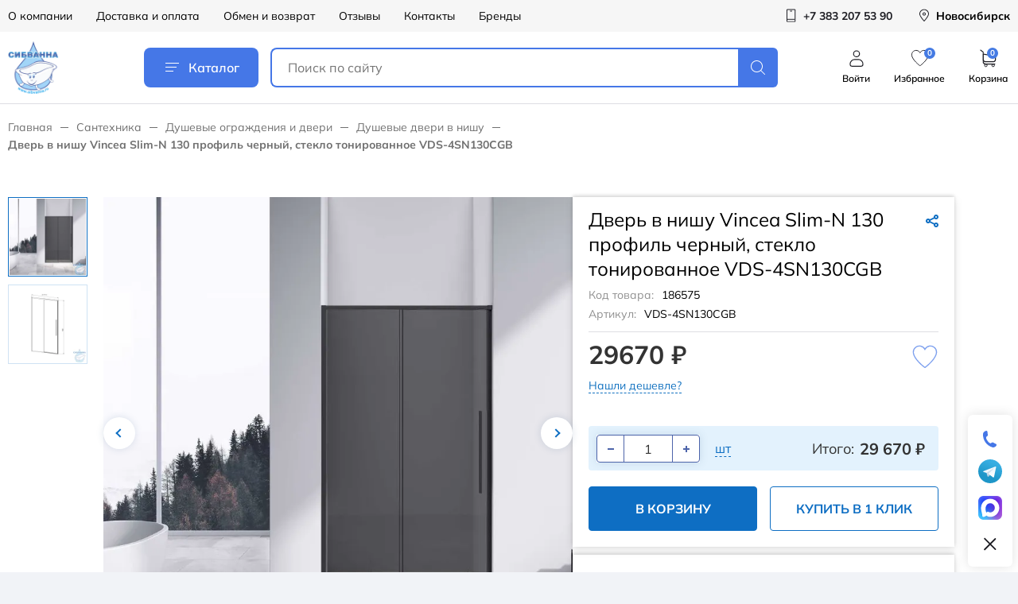

--- FILE ---
content_type: text/html; charset=UTF-8
request_url: https://sibvanna.ru/santekhnika/dushevye-ograzhdeniya-i-dveri/dveri-v-nishu/dver-v-nishu-vincea-slim-n-130-profil-chernyy-steklo-tonirovannoe-vds-4sn130cgb/
body_size: 33877
content:
<!DOCTYPE html>
<html lang="ru">
<head>

    <title>Дверь в нишу Vincea Slim-N 130 профиль черный, стекло тонированное VDS-4SN130CGB купить в Новосибирске по выгодной цене 29 670 руб., интернет-магазин Сибванна</title>

    <meta http-equiv="Content-Type" content="text/html; charset=UTF-8" />
<meta name="robots" content="index, follow" />
<meta name="keywords" content="официальная сантехника, сантехник новосибирск магазин, сантехника официальный сайт, магазины сантехники +в новосибирске, акции распродажи новосибирск, ванна акции, распродажа сантехники, сантехника недорогой, сантехника новосибирск купить, купить сантехнику" />
<meta name="description" content="Заказать дверь в нишу vincea slim-n 130 профиль черный, стекло тонированное vds-4sn130cgb в каталоге Сибванна: описание, характеристики, фото, цена ✔ Доставка по Новосибирску и России ✔ Товары в наличии на складе ✔ Скидки ✔ Кредит и рассрочка ✔ Гарантия от производителя" />
<link rel="canonical" href="https://sibvanna.ru/santekhnika/dushevye-ograzhdeniya-i-dveri/dveri-v-nishu/dver-v-nishu-vincea-slim-n-130-profil-chernyy-steklo-tonirovannoe-vds-4sn130cgb/" />
<script data-skip-moving="true">(function(w, d, n) {var cl = "bx-core";var ht = d.documentElement;var htc = ht ? ht.className : undefined;if (htc === undefined || htc.indexOf(cl) !== -1){return;}var ua = n.userAgent;if (/(iPad;)|(iPhone;)/i.test(ua)){cl += " bx-ios";}else if (/Windows/i.test(ua)){cl += ' bx-win';}else if (/Macintosh/i.test(ua)){cl += " bx-mac";}else if (/Linux/i.test(ua) && !/Android/i.test(ua)){cl += " bx-linux";}else if (/Android/i.test(ua)){cl += " bx-android";}cl += (/(ipad|iphone|android|mobile|touch)/i.test(ua) ? " bx-touch" : " bx-no-touch");cl += w.devicePixelRatio && w.devicePixelRatio >= 2? " bx-retina": " bx-no-retina";if (/AppleWebKit/.test(ua)){cl += " bx-chrome";}else if (/Opera/.test(ua)){cl += " bx-opera";}else if (/Firefox/.test(ua)){cl += " bx-firefox";}ht.className = htc ? htc + " " + cl : cl;})(window, document, navigator);</script>


<link href="/bitrix/cache/css/s1/main/page_2f88f56d11e27ee83c1bafe556b456bf/page_2f88f56d11e27ee83c1bafe556b456bf_v1.css?176934947694390" type="text/css"  rel="stylesheet" />
<link href="/bitrix/cache/css/s1/main/template_3665348e36d09c29ab21ccaa82395f4f/template_3665348e36d09c29ab21ccaa82395f4f_v1.css?1769576614439320" type="text/css"  data-template-style="true" rel="stylesheet" />







<meta http-equiv="x-ua-compatible" content ie="edge">
<link rel="shortcut icon" href="/local/templates/main/images/favicon/favicon.ico" type="image/x-icon">
<meta name="viewport" content="width=device-width, initial-scale=1.0, user-scalable=yes, maximum-scale=5, minimum-scale=0.5">



    	
	</head>
<body>
<div id="panel">
    </div>

<div id="wrapper">
    <header id="header" class="header">
        <div class="header-top hidden-sm">
            <div class="container header-container">
                
<div class="header-top-menu">
            <a href="/o-kompanii/" class="header-top-menu__item">О компании</a>
            <a href="/dostavka-i-oplata/" class="header-top-menu__item">Доставка и оплата</a>
            <a href="/exchange/" class="header-top-menu__item">Обмен и возврат</a>
            <a href="/reviews/" class="header-top-menu__item">Отзывы</a>
            <a href="/contacts/" class="header-top-menu__item">Контакты</a>
            <a href="/brands/" class="header-top-menu__item">Бренды</a>
    </div>
                
                

	<a href="tel:+73832075390" class="header-top-action">
		<span class="header-top-action__icon">
			<svg>
				<use href="/local/templates/main/icons/svg-sprite.svg#phone"></use>
			</svg>
		</span>
		<span class="header-top-action__text">+7 383 207 53 90</span>
	</a><a href="javascript:void(0)" class="header-top-action  city-head__link" style="text-decoration: none; color: black;" >
	<span class="header-top-action__icon">
		<svg>
			<use href="/local/templates/main/icons/svg-sprite.svg#pin"></use>
		</svg>
	</span>
    <span class="header-top-action__text"><span>Новосибирск</span>
</a>

            </div>
        </div>
        <div class="header-main">
            <div class="container header-container">
                                    <a href="/" class="logo">
                        <img src="/upload/resize_cache/webp/local/templates/main/images/new/logo.webp" alt="" class="logo__image"/>
                    </a>
                                <a href="javascript:void(0)" class="header-catalog-btn js-popup-catalog">
                    <span class="header-catalog-btn__icon"><i></i></span>
                    Каталог
                </a>
                <div class="header-search">
                    <a href="javascript:void(0)" class="header-search-toggle">
                        <svg>
                            <use href="/local/templates/main/icons/svg-sprite.svg#search"></use>
                        </svg>
                    </a>
                    <form action="/search/" class="header-search__form">
                        <input type="text" name="q" value=""
                               placeholder="Поиск по сайту"
                               class="header-search__input"/>
                        <button type="submit" class="header-search__button">
                            <svg>
                                <use href="/local/templates/main/icons/svg-sprite.svg#search"></use>
                            </svg>
                        </button>
                        <div class="header-search__back"></div>
                    </form>
                </div>
                <div class="header-main-actions hidden-sm">
                                            <a href="javascript:void(0)" class="header-main-action js__get_auth_form hidden-sm">
							<span class="header-main-action__icon">
								<svg>
									<use href="/local/templates/main/icons/svg-sprite.svg#user"></use>
								</svg>
							</span>
                            <span class="header-main-action__text">Войти</span>
                        </a>
                                        <a href="/lk/favorites/" class="header-main-action" id="header_favorites" >
						<span class="header-main-action__icon">
							<svg class="no-fill">
								<use href="/local/templates/main/icons/svg-sprite.svg#fav"></use>
							</svg>
							<span class="header-main-action__counter-label">0</span>
						</span>
                        <span class="header-main-action__text">Избранное</span>
                    </a>
                    <a href="/basket/" class="header-main-action">
						<span class="header-main-action__icon">
							<svg>
								<use href="/local/templates/main/icons/svg-sprite.svg#cart"></use>
							</svg>
						</span>
                        <span class="header-main-action__counter-label" id="basket-count" data-fuserid="142659173" >0</span>
                        <span class="header-main-action__text">Корзина</span>
                    </a>
                </div>
            </div>
        </div>
    </header>
    


<div class="page-catalog container">

<ul class="bread-crumbs">
			<li class="bread-crumbs__item" id="bx_breadcrumb_0" itemscope="" itemtype="http://data-vocabulary.org/Breadcrumb" itemref="bx_breadcrumb_1">
				<a href="/" title="Главная" itemprop="url" class="bread-crumbs__link">
					Главная
				</a>
			</li>
			<li class="bread-crumbs__item" id="bx_breadcrumb_1" itemscope="" itemtype="http://data-vocabulary.org/Breadcrumb" itemprop="child" itemref="bx_breadcrumb_2">
				<a href="/santekhnika/" title="Сантехника" itemprop="url" class="bread-crumbs__link">
					Сантехника
				</a>
			</li>
			<li class="bread-crumbs__item" id="bx_breadcrumb_2" itemscope="" itemtype="http://data-vocabulary.org/Breadcrumb" itemprop="child" itemref="bx_breadcrumb_3">
				<a href="/santekhnika/dushevye-ograzhdeniya-i-dveri/" title="Душевые ограждения и двери" itemprop="url" class="bread-crumbs__link">
					Душевые ограждения и двери
				</a>
			</li>
			<li class="bread-crumbs__item" id="bx_breadcrumb_3" itemscope="" itemtype="http://data-vocabulary.org/Breadcrumb" itemprop="child">
				<a href="/santekhnika/dushevye-ograzhdeniya-i-dveri/dveri-v-nishu/" title="Душевые двери в нишу" itemprop="url" class="bread-crumbs__link">
					Душевые двери в нишу
				</a>
			</li>
			<li class="bread-crumbs__item">
				<div class="bread-crumbs__link bread-crumbs__link--last">Дверь в нишу Vincea Slim-N 130 профиль черный, стекло тонированное VDS-4SN130CGB</div>
			</li></ul></div>




<br/>

<div style="display:none">
            <a data-fancybox="gallery"
           data-src="/upload/resize_cache/webp/resize_cache/iblock/574/9w04g7zqo7vztpp1au4j1g33yb9xt1s9/800_800_069256f60bdc3a39bbbb72bf272097f69/chertonir.webp"
           data-thumb="/upload/resize_cache/webp/resize_cache/iblock/574/9w04g7zqo7vztpp1au4j1g33yb9xt1s9/240_240_14caa26a4d9fda321d5fc4aaa63078831/chertonir.webp"></a>
            <a data-fancybox="gallery"
           data-src="/upload/resize_cache/webp/resize_cache/iblock/3e5/5jbh7nyyrw0ra6skos6igf4iczqjtbdp/800_800_169256f60bdc3a39bbbb72bf272097f69/Bez-nazvaniya.webp"
           data-thumb="/upload/resize_cache/webp/resize_cache/iblock/3e5/5jbh7nyyrw0ra6skos6igf4iczqjtbdp/240_240_14caa26a4d9fda321d5fc4aaa63078831/Bez-nazvaniya.webp"></a>
    </div>
<div style="display:none;width: 100%;height: 100%;" id="dialog-content">
            <img src="/upload/resize_cache/webp/resize_cache/iblock/574/9w04g7zqo7vztpp1au4j1g33yb9xt1s9/800_800_069256f60bdc3a39bbbb72bf272097f69/chertonir.webp"
             style="width: 100%"
        /><br/>
            <img src="/upload/resize_cache/webp/resize_cache/iblock/3e5/5jbh7nyyrw0ra6skos6igf4iczqjtbdp/800_800_169256f60bdc3a39bbbb72bf272097f69/Bez-nazvaniya.webp"
             style="width: 100%"
        /><br/>
    </div>

<style>
    .fancybox__slide .f-button[data-fancybox-close] {
        top: 0 !important;
    }
</style>


<div class="card-head container">
    <a href="/santekhnika/dushevye-ograzhdeniya-i-dveri/dveri-v-nishu/" class="card-back view-sm">Назад</a>
        <div class="share-wrap view-sm">
        <a href="#" class="share-btn">
            <i class="share-btn__icon icon icon-share"></i>
            <span class="share-btn__text">Поделиться</span>
        </a>
        <div class="share-popup">
            <i class="share-close"></i>
            <ul class="share-list">
                <li>
                    <button data-sharer="vk"
                            data-caption="Серия:<br />
Slim-N<br />
<br />
<br />
Материал:<br />
алюминий<br />
<br />
Высота, мм:<br />
1950<br />
<br />
Цвет:<br />
черный<br />
<br />
Толщина стекла:<br />
6мм<br />
<br />
Тип стекла:<br />
тонированное<br />
<br />
Обработка стекла:<br />
Easy Clean<br />
<br />
Кол-во дверей:<br />
1<br />
<br />
Конструкция открывания дверей:<br />
раздвижная<br />
<br />
Регулировочные размеры:<br />
1090-1100<br />
<br />
"
                            data-title="Дверь в нишу Vincea Slim-N 130 профиль черный, стекло тонированное VDS-4SN130CGB"
                            data-url="://sibvanna.ru/santekhnika/dushevye-ograzhdeniya-i-dveri/dveri-v-nishu/dver-v-nishu-vincea-slim-n-130-profil-chernyy-steklo-tonirovannoe-vds-4sn130cgb/"
                            class="share-link"></button>
                </li>
                <li>
                    <button data-sharer="facebook"
                            data-caption="Серия:<br />
Slim-N<br />
<br />
<br />
Материал:<br />
алюминий<br />
<br />
Высота, мм:<br />
1950<br />
<br />
Цвет:<br />
черный<br />
<br />
Толщина стекла:<br />
6мм<br />
<br />
Тип стекла:<br />
тонированное<br />
<br />
Обработка стекла:<br />
Easy Clean<br />
<br />
Кол-во дверей:<br />
1<br />
<br />
Конструкция открывания дверей:<br />
раздвижная<br />
<br />
Регулировочные размеры:<br />
1090-1100<br />
<br />
"
                            data-title="Дверь в нишу Vincea Slim-N 130 профиль черный, стекло тонированное VDS-4SN130CGB"
                            data-url="://sibvanna.ru/santekhnika/dushevye-ograzhdeniya-i-dveri/dveri-v-nishu/dver-v-nishu-vincea-slim-n-130-profil-chernyy-steklo-tonirovannoe-vds-4sn130cgb/"
                            class="share-link"></button>
                </li>
                <li>
                    <button data-sharer="okru"
                            data-caption="Серия:<br />
Slim-N<br />
<br />
<br />
Материал:<br />
алюминий<br />
<br />
Высота, мм:<br />
1950<br />
<br />
Цвет:<br />
черный<br />
<br />
Толщина стекла:<br />
6мм<br />
<br />
Тип стекла:<br />
тонированное<br />
<br />
Обработка стекла:<br />
Easy Clean<br />
<br />
Кол-во дверей:<br />
1<br />
<br />
Конструкция открывания дверей:<br />
раздвижная<br />
<br />
Регулировочные размеры:<br />
1090-1100<br />
<br />
"
                            data-title="Дверь в нишу Vincea Slim-N 130 профиль черный, стекло тонированное VDS-4SN130CGB"
                            data-url="://sibvanna.ru/santekhnika/dushevye-ograzhdeniya-i-dveri/dveri-v-nishu/dver-v-nishu-vincea-slim-n-130-profil-chernyy-steklo-tonirovannoe-vds-4sn130cgb/"
                            class="share-link"></button>
                </li>
                <li>
                    <button data-sharer="mailru"
                            data-caption="Серия:<br />
Slim-N<br />
<br />
<br />
Материал:<br />
алюминий<br />
<br />
Высота, мм:<br />
1950<br />
<br />
Цвет:<br />
черный<br />
<br />
Толщина стекла:<br />
6мм<br />
<br />
Тип стекла:<br />
тонированное<br />
<br />
Обработка стекла:<br />
Easy Clean<br />
<br />
Кол-во дверей:<br />
1<br />
<br />
Конструкция открывания дверей:<br />
раздвижная<br />
<br />
Регулировочные размеры:<br />
1090-1100<br />
<br />
"
                            data-title="Дверь в нишу Vincea Slim-N 130 профиль черный, стекло тонированное VDS-4SN130CGB"
                            data-url="://sibvanna.ru/santekhnika/dushevye-ograzhdeniya-i-dveri/dveri-v-nishu/dver-v-nishu-vincea-slim-n-130-profil-chernyy-steklo-tonirovannoe-vds-4sn130cgb/"
                            class="share-link"></button>
                </li>
                <li>
                    <button data-sharer="twitter"
                            data-caption="Серия:<br />
Slim-N<br />
<br />
<br />
Материал:<br />
алюминий<br />
<br />
Высота, мм:<br />
1950<br />
<br />
Цвет:<br />
черный<br />
<br />
Толщина стекла:<br />
6мм<br />
<br />
Тип стекла:<br />
тонированное<br />
<br />
Обработка стекла:<br />
Easy Clean<br />
<br />
Кол-во дверей:<br />
1<br />
<br />
Конструкция открывания дверей:<br />
раздвижная<br />
<br />
Регулировочные размеры:<br />
1090-1100<br />
<br />
"
                            data-title="Дверь в нишу Vincea Slim-N 130 профиль черный, стекло тонированное VDS-4SN130CGB"
                            data-url="://sibvanna.ru/santekhnika/dushevye-ograzhdeniya-i-dveri/dveri-v-nishu/dver-v-nishu-vincea-slim-n-130-profil-chernyy-steklo-tonirovannoe-vds-4sn130cgb/"
                            class="share-link"></button>
                </li>
            </ul>
        </div>
        <div class="share-overlay"></div>
    </div>
</div>

<form class="card">
    <div class="container">
        <div class="card-images">
            
            <div class="card-images__thumbs--wrap">
                <div class="card-images__thumbs swiper" id="card-thumbs">
                    <div class="swiper-wrapper">
                                                    <div class="card-images__thumb swiper-slide" data-index="1"><img
								loading="lazy"
								src="/upload/resize_cache/webp/resize_cache/iblock/574/9w04g7zqo7vztpp1au4j1g33yb9xt1s9/240_240_14caa26a4d9fda321d5fc4aaa63078831/chertonir.webp"
								alt=""/>
                            </div>                            <div class="card-images__thumb swiper-slide" data-index="2"><img
								loading="lazy"
								src="/upload/resize_cache/webp/resize_cache/iblock/3e5/5jbh7nyyrw0ra6skos6igf4iczqjtbdp/240_240_14caa26a4d9fda321d5fc4aaa63078831/Bez-nazvaniya.webp"
								alt=""/>
                            </div>                    </div>
                </div>
                <div class="card-images__thumbs--nav">
                    <button class="slick-prev slick-arrow" aria-label="Previous" type="button"></button>
                    <button class="slick-next slick-arrow" aria-label="Next" type="button"></button>
                </div>
            </div>
            <div class="card-images__slider" id="card-slider">
                                                        <div class="card-images__slide" data-index="1">
                        <a ---target="_blank"
                           class="---js-fancy-card"
                           rel="card"
                           ---href="/upload/resize_cache/webp/resize_cache/iblock/574/9w04g7zqo7vztpp1au4j1g33yb9xt1s9/800_800_069256f60bdc3a39bbbb72bf272097f69/chertonir.webp"
                           style="cursor:pointer;"
                                                      data-src="/upload/resize_cache/webp/resize_cache/iblock/574/9w04g7zqo7vztpp1au4j1g33yb9xt1s9/800_800_069256f60bdc3a39bbbb72bf272097f69/chertonir.webp"
                        >
                            <img loading="lazy" src="/upload/resize_cache/webp/resize_cache/iblock/574/9w04g7zqo7vztpp1au4j1g33yb9xt1s9/800_800_069256f60bdc3a39bbbb72bf272097f69/chertonir.webp" alt=""/></a>
                    </div>
                                                        <div class="card-images__slide" data-index="2">
                        <a ---target="_blank"
                           class="---js-fancy-card"
                           rel="card"
                           ---href="/upload/resize_cache/webp/resize_cache/iblock/3e5/5jbh7nyyrw0ra6skos6igf4iczqjtbdp/800_800_169256f60bdc3a39bbbb72bf272097f69/Bez-nazvaniya.webp"
                           style="cursor:pointer;"
                                                      data-src="/upload/resize_cache/webp/resize_cache/iblock/3e5/5jbh7nyyrw0ra6skos6igf4iczqjtbdp/800_800_169256f60bdc3a39bbbb72bf272097f69/Bez-nazvaniya.webp"
                        >
                            <img loading="lazy" src="/upload/resize_cache/webp/resize_cache/iblock/3e5/5jbh7nyyrw0ra6skos6igf4iczqjtbdp/800_800_169256f60bdc3a39bbbb72bf272097f69/Bez-nazvaniya.webp" alt=""/></a>
                    </div>
                                            </div>
        </div>

        <div class="card-info">
            <div class="card-panel">
                <div class="card-info__top card-info--border">
                    <h1 class="card-title">Дверь в нишу Vincea Slim-N 130 профиль черный, стекло тонированное VDS-4SN130CGB</h1>
                    <div class="share-wrap hide-sm">
                        <a href="#" class="share-btn">
                            <i class="share-btn__icon icon icon-share"></i>
                        </a>
                        <div class="share-popup">
                            <i class="share-close"></i>
                            <ul class="share-list">
                                <li>
                                    <button data-sharer="vk"
                                            data-caption="Серия:<br />
Slim-N<br />
<br />
<br />
Материал:<br />
алюминий<br />
<br />
Высота, мм:<br />
1950<br />
<br />
Цвет:<br />
черный<br />
<br />
Толщина стекла:<br />
6мм<br />
<br />
Тип стекла:<br />
тонированное<br />
<br />
Обработка стекла:<br />
Easy Clean<br />
<br />
Кол-во дверей:<br />
1<br />
<br />
Конструкция открывания дверей:<br />
раздвижная<br />
<br />
Регулировочные размеры:<br />
1090-1100<br />
<br />
"
                                            data-title="Дверь в нишу Vincea Slim-N 130 профиль черный, стекло тонированное VDS-4SN130CGB"
                                            data-url="://sibvanna.ru/santekhnika/dushevye-ograzhdeniya-i-dveri/dveri-v-nishu/dver-v-nishu-vincea-slim-n-130-profil-chernyy-steklo-tonirovannoe-vds-4sn130cgb/"
                                            class="share-link"></button>
                                </li>
                                <li>
                                    <button data-sharer="facebook"
                                            data-caption="Серия:<br />
Slim-N<br />
<br />
<br />
Материал:<br />
алюминий<br />
<br />
Высота, мм:<br />
1950<br />
<br />
Цвет:<br />
черный<br />
<br />
Толщина стекла:<br />
6мм<br />
<br />
Тип стекла:<br />
тонированное<br />
<br />
Обработка стекла:<br />
Easy Clean<br />
<br />
Кол-во дверей:<br />
1<br />
<br />
Конструкция открывания дверей:<br />
раздвижная<br />
<br />
Регулировочные размеры:<br />
1090-1100<br />
<br />
"
                                            data-title="Дверь в нишу Vincea Slim-N 130 профиль черный, стекло тонированное VDS-4SN130CGB"
                                            data-url="://sibvanna.ru/santekhnika/dushevye-ograzhdeniya-i-dveri/dveri-v-nishu/dver-v-nishu-vincea-slim-n-130-profil-chernyy-steklo-tonirovannoe-vds-4sn130cgb/"
                                            class="share-link"></button>
                                </li>
                                <li>
                                    <button data-sharer="okru"
                                            data-caption="Серия:<br />
Slim-N<br />
<br />
<br />
Материал:<br />
алюминий<br />
<br />
Высота, мм:<br />
1950<br />
<br />
Цвет:<br />
черный<br />
<br />
Толщина стекла:<br />
6мм<br />
<br />
Тип стекла:<br />
тонированное<br />
<br />
Обработка стекла:<br />
Easy Clean<br />
<br />
Кол-во дверей:<br />
1<br />
<br />
Конструкция открывания дверей:<br />
раздвижная<br />
<br />
Регулировочные размеры:<br />
1090-1100<br />
<br />
"
                                            data-title="Дверь в нишу Vincea Slim-N 130 профиль черный, стекло тонированное VDS-4SN130CGB"
                                            data-url="://sibvanna.ru/santekhnika/dushevye-ograzhdeniya-i-dveri/dveri-v-nishu/dver-v-nishu-vincea-slim-n-130-profil-chernyy-steklo-tonirovannoe-vds-4sn130cgb/"
                                            class="share-link"></button>
                                </li>
                                <li>
                                    <button data-sharer="mailru"
                                            data-caption="Серия:<br />
Slim-N<br />
<br />
<br />
Материал:<br />
алюминий<br />
<br />
Высота, мм:<br />
1950<br />
<br />
Цвет:<br />
черный<br />
<br />
Толщина стекла:<br />
6мм<br />
<br />
Тип стекла:<br />
тонированное<br />
<br />
Обработка стекла:<br />
Easy Clean<br />
<br />
Кол-во дверей:<br />
1<br />
<br />
Конструкция открывания дверей:<br />
раздвижная<br />
<br />
Регулировочные размеры:<br />
1090-1100<br />
<br />
"
                                            data-title="Дверь в нишу Vincea Slim-N 130 профиль черный, стекло тонированное VDS-4SN130CGB"
                                            data-url="://sibvanna.ru/santekhnika/dushevye-ograzhdeniya-i-dveri/dveri-v-nishu/dver-v-nishu-vincea-slim-n-130-profil-chernyy-steklo-tonirovannoe-vds-4sn130cgb/"
                                            class="share-link"></button>
                                </li>
                                <li>
                                    <button data-sharer="twitter"
                                            data-caption="Серия:<br />
Slim-N<br />
<br />
<br />
Материал:<br />
алюминий<br />
<br />
Высота, мм:<br />
1950<br />
<br />
Цвет:<br />
черный<br />
<br />
Толщина стекла:<br />
6мм<br />
<br />
Тип стекла:<br />
тонированное<br />
<br />
Обработка стекла:<br />
Easy Clean<br />
<br />
Кол-во дверей:<br />
1<br />
<br />
Конструкция открывания дверей:<br />
раздвижная<br />
<br />
Регулировочные размеры:<br />
1090-1100<br />
<br />
"
                                            data-title="Дверь в нишу Vincea Slim-N 130 профиль черный, стекло тонированное VDS-4SN130CGB"
                                            data-url="://sibvanna.ru/santekhnika/dushevye-ograzhdeniya-i-dveri/dveri-v-nishu/dver-v-nishu-vincea-slim-n-130-profil-chernyy-steklo-tonirovannoe-vds-4sn130cgb/"
                                            class="share-link"></button>
                                </li>
                            </ul>
                        </div>
                        <div class="share-overlay"></div>
                    </div>
									<div class="card-artikul">Код товара:<span>186575</span></div>
														<div id="vendorCode" class="card-artikul">Артикул:<span>VDS-4SN130CGB</span></div>
									                </div>
                
				
				
				
								


                <div class="card-panel__price">
					<a id="aFavirite" href="javascript:void(0)" data-id="186575" class="product-favorite js-favorite ">
						<svg>
							<use href="/local/templates/main/icons/svg-sprite.svg#fav"></use>
						</svg>
					</a>
                                            <span id="mainPrice" class="card-info__main-price">29670 ₽</span>
                                                                                <div class="card-info__set--top">
                        <!---Если нет значения, элемент выводить, но добавлять аттрибут hidden--->
                                                <a href="#" class="card-link js__get_form_deshevle card-link__item"
                           data-id="186575">Нашли
                            дешевле?</a>
                    </div>
                </div>
                <div class="card-panel__info left">
			                </div>
                <div class="card-panel__count-price">
                    <div class="card-count-action">
                        <div class="card-count">
                            <input type="hidden" class="card-count__quantity" value="1" data-step="1" data-count="1"
                                   data-meter="1" readonly>
                            <a href="javascript:void(0);" class="card-count__action card-count__minus"><i></i></a>
                            <input type="tel" class="card-count__input" value="1" id="card-product__id" readonly>
                            <a href="javascript:void(0);" class="card-count__action card-count__plus"><i></i></a>
                        </div>
                        <div class="card-count-type">
                                                            <label class="card-count-type__label">
                                    <input type="radio" name="card-count-step"
                                           class="card-count-type__input card-count__measure" data-step="1" checked>
                                    <span>шт</span>
                                </label>
                                                    </div>
                    </div>
					                    <div class="card-total-price" data-price="29670">Итого: <span class="bold"><span class="total-price">29 670</span> ₽</span>
                    </div>
                </div>
                <div class="card-panel__actions">
                    <button id='buttonInBasket' class="button card-button js-add-basket"
						data-type="simple"
						data-id="186575"
																		>В корзину
                    </button>
                    <button class="button button--inverse card-button card-one-click"
                            data-featherlight="#one-click-popup">Купить в 1 клик
                    </button>
                    <!--В data-url путь до обработчика, формат ответа json {'STATUS': 'Y/N', 'COUNT': 10}, где Y - добавлено, N - удалено, COUNT - общее число избранных товаров-->
                    <!--Если в избранном, добавляется класс is-active-->
                                    </div>
            </div>

                                    <div class="card-panel card-panel--brand">
                <div class="card-brand__info">
                    Гарантия и&nbsp;возврат
                    <a href="#" class="card-help" data-featherlight="#guaranty-popup">i</a>
                </div>
                <div class="card-brand__items">
                                                                <div class="card-brand__item">
                            <div class="card-brand__name">Коллекция ограждений</div>
                            <div class="card-brand__value">Slim-N</div>
                        </div>
                                    </div>
                <div class="card-brand__right">
                    <div class="card-brand__сity">Италия</div>
                    <div class="card-brand__image">
                        <img src=""
                             alt=""/>
                    </div>
                </div>
            </div>
            <div class="card-tabs-links">
                <a class="card-tabs__link js-anchor" href="#params-tab"><span>Характеристики</span><i></i></a>
                <a class="card-tabs__link js-anchor" href="#description-tab"><span>Описание</span><i></i></a>
            </div>
            <div class="card-panel--brand card-panel--shadow">
                                <div class="card-brand__items">
                    <div class="card-brand__item">
                        <div>Сертификат дилера подтверждает наше официальное
                            представительство бренда. Для вас - гарантия
                            происхождения товара и его качества.
                        </div>
                    </div>
                </div>
            </div>
        </div>

    </div>
	    <div class="container">
        <div class="tabs">
            <ul class="tabs__caption">
                                                    <li class="is-active">Описание</li>
                                                    <li >Характеристики</li>
                <!--<li>Варианты исполнения</li>-->
                                            </ul>

                                        <div data-readmore="wrap" id="description-tab"
                     class="tabs__content is-active">
                    <div class="card-description" data-readmore="inner">
                        Серия:
Slim-N


Материал:
алюминий

Высота, мм:
1950

Цвет:
черный

Толщина стекла:
6мм

Тип стекла:
тонированное

Обработка стекла:
Easy Clean

Кол-во дверей:
1

Конструкция открывания дверей:
раздвижная

Регулировочные размеры:
1090-1100

                    </div>
                </div>
                                        <div class="tabs__content " id="params-tab">
                <ul class="card-params" data-id="186575">
                    <li>
                        <span>Код товара:</span>
                        <span>186575</span>
                    </li>
                                            <li>
                            <span>Артикул</span>
                            <span>VDS-4SN130CGB</span>
                        </li>
                                                                    <li>
                                <span>Страна</span>
                                <span>Италия</span>
                            </li>
                                                    <li>
                                <span>Бренд</span>
                                <span>Vincea </span>
                            </li>
                                                    <li>
                                <span>Коллекция ограждений</span>
                                <span>Slim-N</span>
                            </li>
                                                    <li>
                                <span>Тип ограждения</span>
                                <span>двери в нишу </span>
                            </li>
                                                    <li>
                                <span>Гарантия</span>
                                <span>3 года</span>
                            </li>
                                                    <li>
                                <span>Цвет стекла</span>
                                <span>тонированное</span>
                            </li>
                                                    <li>
                                <span>Тип двери</span>
                                <span>раздвижная</span>
                            </li>
                                                    <li>
                                <span>Цвет профиля</span>
                                <span>черный</span>
                            </li>
                                                    <li>
                                <span>Наличие поддона</span>
                                <span>нет</span>
                            </li>
                                                    <li>
                                <span>Толщина стекла</span>
                                <span>6 мм</span>
                            </li>
                                                    <li>
                                <span>Размер</span>
                                <span>140х90</span>
                            </li>
                                                    <li>
                                <span>Высота</span>
                                <span>195 см</span>
                            </li>
                                                    <li>
                                <span>Ширина ограждений</span>
                                <span>130 см</span>
                            </li>
                                        </ul>
            </div>

            <!--<div class="tabs__content">
                <div class="card-offers">
                    <div class="card-offers__item">
                        <input type="radio" name="offers" value="24500" data-params="{'price':'35 600 ?','old_price':'40 600 ?','discount':'- 5 000'}"
                               id="offer_1" checked class="card-offers__input js-offer-radio"/>
                        <label for="offer_1" class="card-offers__inner">
                            <span class="card-offers__image"><img src="/verst/card/images/d5ab0f20adc7c130c542c127f3fe6814.png" alt=""/></span>
                            <span class="card-offers__props">
                        <span class="card-offers__prop">
                            <span>Высота:</span><span>100 мм</span>
                        </span>
                        <span class="card-offers__prop">
                            <span>Ширина:</span><span>50 мм</span>
                        </span>
                        <span class="card-offers__prop">
                            <span>Цвет:</span><span>Матовый синий</span>
                        </span>
                    </span>
                        </label>
                    </div>
                    <div class="card-offers__item">
                        <input type="radio" name="offers" value="42201" data-params="{'price':'48 050 ?','old_price':'53 050 ?','discount':'- 5 000'}"
                               id="offer_2" class="card-offers__input js-offer-radio"/>
                        <label for="offer_2" class="card-offers__inner">
                            <span class="card-offers__image"><img src="/verst/card/images/d5ab0f20adc7c130c542c127f3fe6814.png" alt=""/></span>
                            <span class="card-offers__props">
                        <span class="card-offers__prop">
                            <span>Высота:</span><span>130 мм</span>
                        </span>
                        <span class="card-offers__prop">
                            <span>Ширина:</span><span>90 мм</span>
                        </span>
                        <span class="card-offers__prop">
                            <span>Цвет:</span><span>Матовый синий</span>
                        </span>
                    </span>
                        </label>
                    </div>
                    <div class="card-offers__item">
                        <input type="radio" name="offers" value="25406" data-params="{'price':'56 100 ?','old_price':'61 100 ?','discount':'- 5 000'}"
                               id="offer_3" class="card-offers__input js-offer-radio"/>
                        <label for="offer_3" class="card-offers__inner">
                            <span class="card-offers__image"><img src="/verst/card/images/d5ab0f20adc7c130c542c127f3fe6814.png" alt=""/></span>
                            <span class="card-offers__props">
                        <span class="card-offers__prop">
                            <span>Высота:</span><span>160 мм</span>
                        </span>
                        <span class="card-offers__prop">
                            <span>Ширина:</span><span>90 мм</span>
                        </span>
                        <span class="card-offers__prop">
                            <span>Цвет:</span><span>Матовый синий</span>
                        </span>
                    </span>
                        </label>
                    </div>
                </div>
            </div>-->

            
                    </div>

            </div>
</form>





            <div class="card-others ">
        <div class="container">
            <div class="card-subtitle">Похожие товары            </div>

            <div class="tabs slider-tabs">

                <ul class="tabs__caption" onclick="showAllItems(this);">
                                            <li class="is-active">Все</li>
                                            <li class="">Двери в нишу</li>
                                    </ul>

                                    <div class="tabs__content is-active">
                        <div class="card-carousel no-slider-detail">
                                                            <div class="card-carousel__item" >
                                <a href="/santekhnika/dushevye-ograzhdeniya-i-dveri/dveri-v-nishu/dver-v-nishu-vincea-intra-90-100-profil-khrom-steklo-shinshilla-vdp-1i9010ch/" >
                                    <div class="product">										<a
												href="javascript:void(0)"
												data-id="187923"
												class="product-favorite js-favorite #IS_IN_FAVORITE_187923#">
																						<svg>
												<use href="/local/templates/main/icons/svg-sprite.svg#fav"></use>
											</svg>
										</a>
									
									
                                        <div class="product-img"><img src="/upload/resize_cache/webp/resize_cache/iblock/c94/0ajlkm6l32xprxrgsivn3wour416c0as/240_240_08c9f72579a46cfc787db6781aa28876f/shinsh.webp" loading="lazy"
                                                                      class="product-img__src"
                                                                      alt="Дверь в нишу Vincea Intra 90-100 профиль хром, стекло шиншилла VDP-1I9010CH">
                                        </div>
                                        <div class="product-content">
                                            <a href="/santekhnika/dushevye-ograzhdeniya-i-dveri/dveri-v-nishu/dver-v-nishu-vincea-intra-90-100-profil-khrom-steklo-shinshilla-vdp-1i9010ch/"
                                               class="product-title">Дверь в нишу Vincea Intra 90-100 профиль хром, стекло шиншилла VDP-1I9010CH</a>
                                            <div class="product-available">
								                                            </div>
                                            <div class="product-mobile-wrap">
                                                <div class="product-country">
                                                    <span class="product-country__ico flag-icon flag-icon-it"></span>
                                                    <span class="product-country__name">Италия</span>
                                                </div>
																																						<div class="product-price">
														28120 <span class="rub">q</span> 
																											</div>
												                                            </div>
                                        </div>
                                        <div class="product-info">
                                                                                                                                </div>
                                                                                <form class="js__to_basket_line" id="set_form_187923">
                                            <div class="product-footer">
                                                                                                                                                    <input type="hidden" name="products[187923][ID]"
                                                           value="187923">
                                                    <input type="hidden" name="products[187923][quantity]"
                                                           value="1">
                                                    <input type="hidden" name="type" value="simple">
                                                												<input type="hidden" name="type" value="simple">
                                                <input type="text" value="187923" name="testprod"
                                                       style="display: none;">
																									<button
															class="product-to-basket js_add2basket"
															data-id="187923"
															data-productName="Дверь в нишу Vincea Intra 90-100 профиль хром, стекло шиншилла VDP-1I9010CH"
															data-price=""
															data-brand="vincea"
															data-category=""
															data-name="В корзину"
													>В корзину
													</button>
												                                            </div>
                                        </form>
                                    </div>
                                </a>
                                </div>
							                                <div class="card-carousel__item" >
                                <a href="/santekhnika/dushevye-ograzhdeniya-i-dveri/dveri-v-nishu/dver-v-nishu-vincea-intra-80-90-profil-khrom-steklo-shinshilla-vdp-1i8090ch/" >
                                    <div class="product">										<a
												href="javascript:void(0)"
												data-id="187922"
												class="product-favorite js-favorite #IS_IN_FAVORITE_187922#">
																						<svg>
												<use href="/local/templates/main/icons/svg-sprite.svg#fav"></use>
											</svg>
										</a>
									
									
                                        <div class="product-img"><img src="/upload/resize_cache/webp/resize_cache/iblock/6c0/8i8mqmppnwbsn62xozrmsk02acddw893/240_240_08c9f72579a46cfc787db6781aa28876f/shinsh.webp" loading="lazy"
                                                                      class="product-img__src"
                                                                      alt="Дверь в нишу Vincea Intra 80-90 профиль хром, стекло шиншилла VDP-1I8090CH">
                                        </div>
                                        <div class="product-content">
                                            <a href="/santekhnika/dushevye-ograzhdeniya-i-dveri/dveri-v-nishu/dver-v-nishu-vincea-intra-80-90-profil-khrom-steklo-shinshilla-vdp-1i8090ch/"
                                               class="product-title">Дверь в нишу Vincea Intra 80-90 профиль хром, стекло шиншилла VDP-1I8090CH</a>
                                            <div class="product-available">
								                                            </div>
                                            <div class="product-mobile-wrap">
                                                <div class="product-country">
                                                    <span class="product-country__ico flag-icon flag-icon-it"></span>
                                                    <span class="product-country__name">Италия</span>
                                                </div>
																																						<div class="product-price">
														25430 <span class="rub">q</span> 
																											</div>
												                                            </div>
                                        </div>
                                        <div class="product-info">
                                                                                                                                </div>
                                                                                <form class="js__to_basket_line" id="set_form_187922">
                                            <div class="product-footer">
                                                                                                                                                    <input type="hidden" name="products[187922][ID]"
                                                           value="187922">
                                                    <input type="hidden" name="products[187922][quantity]"
                                                           value="1">
                                                    <input type="hidden" name="type" value="simple">
                                                												<input type="hidden" name="type" value="simple">
                                                <input type="text" value="187922" name="testprod"
                                                       style="display: none;">
																									<button
															class="product-to-basket js_add2basket"
															data-id="187922"
															data-productName="Дверь в нишу Vincea Intra 80-90 профиль хром, стекло шиншилла VDP-1I8090CH"
															data-price=""
															data-brand="vincea"
															data-category=""
															data-name="В корзину"
													>В корзину
													</button>
												                                            </div>
                                        </form>
                                    </div>
                                </a>
                                </div>
							                                <div class="card-carousel__item" >
                                <a href="/santekhnika/dushevye-ograzhdeniya-i-dveri/dveri-v-nishu/dver-v-nishu-vincea-intra-90-100-profil-khrom-steklo-prozrachnoe-vdp-1i9010cl/" >
                                    <div class="product">										<a
												href="javascript:void(0)"
												data-id="187920"
												class="product-favorite js-favorite #IS_IN_FAVORITE_187920#">
																						<svg>
												<use href="/local/templates/main/icons/svg-sprite.svg#fav"></use>
											</svg>
										</a>
									
									
                                        <div class="product-img"><img src="/upload/resize_cache/webp/resize_cache/iblock/422/vls6mi7h2iu1pi2gxh3gdsozlb768xgj/240_240_08c9f72579a46cfc787db6781aa28876f/hjghjp.webp" loading="lazy"
                                                                      class="product-img__src"
                                                                      alt="Дверь в нишу Vincea Intra 90-100 профиль хром, стекло прозрачное VDP-1I9010CL">
                                        </div>
                                        <div class="product-content">
                                            <a href="/santekhnika/dushevye-ograzhdeniya-i-dveri/dveri-v-nishu/dver-v-nishu-vincea-intra-90-100-profil-khrom-steklo-prozrachnoe-vdp-1i9010cl/"
                                               class="product-title">Дверь в нишу Vincea Intra 90-100 профиль хром, стекло прозрачное VDP-1I9010CL</a>
                                            <div class="product-available">
								                                            </div>
                                            <div class="product-mobile-wrap">
                                                <div class="product-country">
                                                    <span class="product-country__ico flag-icon flag-icon-it"></span>
                                                    <span class="product-country__name">Италия</span>
                                                </div>
																																						<div class="product-price">
														25430 <span class="rub">q</span> 
																											</div>
												                                            </div>
                                        </div>
                                        <div class="product-info">
                                                                                                                                </div>
                                                                                <form class="js__to_basket_line" id="set_form_187920">
                                            <div class="product-footer">
                                                                                                                                                    <input type="hidden" name="products[187920][ID]"
                                                           value="187920">
                                                    <input type="hidden" name="products[187920][quantity]"
                                                           value="1">
                                                    <input type="hidden" name="type" value="simple">
                                                												<input type="hidden" name="type" value="simple">
                                                <input type="text" value="187920" name="testprod"
                                                       style="display: none;">
																									<button
															class="product-to-basket js_add2basket"
															data-id="187920"
															data-productName="Дверь в нишу Vincea Intra 90-100 профиль хром, стекло прозрачное VDP-1I9010CL"
															data-price=""
															data-brand="vincea"
															data-category=""
															data-name="В корзину"
													>В корзину
													</button>
												                                            </div>
                                        </form>
                                    </div>
                                </a>
                                </div>
							                                <div class="card-carousel__item" >
                                <a href="/santekhnika/dushevye-ograzhdeniya-i-dveri/dveri-v-nishu/dver-v-nishu-vincea-intra-80-90-profil-khrom-steklo-prozrachnoe-vdp-1i8090cl/" >
                                    <div class="product">										<a
												href="javascript:void(0)"
												data-id="187919"
												class="product-favorite js-favorite #IS_IN_FAVORITE_187919#">
																						<svg>
												<use href="/local/templates/main/icons/svg-sprite.svg#fav"></use>
											</svg>
										</a>
									
									
                                        <div class="product-img"><img src="/upload/resize_cache/webp/resize_cache/iblock/b78/n1k4aokvr1yzot1za61cnc23jhirpayv/240_240_08c9f72579a46cfc787db6781aa28876f/hjghjp.webp" loading="lazy"
                                                                      class="product-img__src"
                                                                      alt="Дверь в нишу Vincea Intra 80-90 профиль хром, стекло прозрачное VDP-1I8090CL">
                                        </div>
                                        <div class="product-content">
                                            <a href="/santekhnika/dushevye-ograzhdeniya-i-dveri/dveri-v-nishu/dver-v-nishu-vincea-intra-80-90-profil-khrom-steklo-prozrachnoe-vdp-1i8090cl/"
                                               class="product-title">Дверь в нишу Vincea Intra 80-90 профиль хром, стекло прозрачное VDP-1I8090CL</a>
                                            <div class="product-available">
								                                            </div>
                                            <div class="product-mobile-wrap">
                                                <div class="product-country">
                                                    <span class="product-country__ico flag-icon flag-icon-it"></span>
                                                    <span class="product-country__name">Италия</span>
                                                </div>
																																						<div class="product-price">
														24920 <span class="rub">q</span> 
																											</div>
												                                            </div>
                                        </div>
                                        <div class="product-info">
                                                                                                                                </div>
                                                                                <form class="js__to_basket_line" id="set_form_187919">
                                            <div class="product-footer">
                                                                                                                                                    <input type="hidden" name="products[187919][ID]"
                                                           value="187919">
                                                    <input type="hidden" name="products[187919][quantity]"
                                                           value="1">
                                                    <input type="hidden" name="type" value="simple">
                                                												<input type="hidden" name="type" value="simple">
                                                <input type="text" value="187919" name="testprod"
                                                       style="display: none;">
																									<button
															class="product-to-basket js_add2basket"
															data-id="187919"
															data-productName="Дверь в нишу Vincea Intra 80-90 профиль хром, стекло прозрачное VDP-1I8090CL"
															data-price=""
															data-brand="vincea"
															data-category=""
															data-name="В корзину"
													>В корзину
													</button>
												                                            </div>
                                        </form>
                                    </div>
                                </a>
                                </div>
							                                <div class="card-carousel__item" >
                                <a href="/santekhnika/dushevye-ograzhdeniya-i-dveri/dveri-v-nishu/dver-v-nishu-vincea-garda-170-profil-khrom-steklo-prozrachnoe-vds-1g2170cl/" >
                                    <div class="product">										<a
												href="javascript:void(0)"
												data-id="187673"
												class="product-favorite js-favorite #IS_IN_FAVORITE_187673#">
																						<svg>
												<use href="/local/templates/main/icons/svg-sprite.svg#fav"></use>
											</svg>
										</a>
									
									
                                        <div class="product-img"><img src="/upload/resize_cache/webp/resize_cache/iblock/cd5/ac6s5qn6hqcw2c407ujtb44zxsxdsy3r/240_240_08c9f72579a46cfc787db6781aa28876f/khromproz.webp" loading="lazy"
                                                                      class="product-img__src"
                                                                      alt="Дверь в нишу Vincea Garda 170 профиль хром, стекло прозрачное VDS-1G2170CL">
                                        </div>
                                        <div class="product-content">
                                            <a href="/santekhnika/dushevye-ograzhdeniya-i-dveri/dveri-v-nishu/dver-v-nishu-vincea-garda-170-profil-khrom-steklo-prozrachnoe-vds-1g2170cl/"
                                               class="product-title">Дверь в нишу Vincea Garda 170 профиль хром, стекло прозрачное VDS-1G2170CL</a>
                                            <div class="product-available">
								                                            </div>
                                            <div class="product-mobile-wrap">
                                                <div class="product-country">
                                                    <span class="product-country__ico flag-icon flag-icon-it"></span>
                                                    <span class="product-country__name">Италия</span>
                                                </div>
																																						<div class="product-price">
														34210 <span class="rub">q</span> 
																											</div>
												                                            </div>
                                        </div>
                                        <div class="product-info">
                                                                                                                                </div>
                                                                                <form class="js__to_basket_line" id="set_form_187673">
                                            <div class="product-footer">
                                                                                                                                                    <input type="hidden" name="products[187673][ID]"
                                                           value="187673">
                                                    <input type="hidden" name="products[187673][quantity]"
                                                           value="1">
                                                    <input type="hidden" name="type" value="simple">
                                                												<input type="hidden" name="type" value="simple">
                                                <input type="text" value="187673" name="testprod"
                                                       style="display: none;">
																									<button
															class="product-to-basket js_add2basket"
															data-id="187673"
															data-productName="Дверь в нишу Vincea Garda 170 профиль хром, стекло прозрачное VDS-1G2170CL"
															data-price=""
															data-brand="vincea"
															data-category=""
															data-name="В корзину"
													>В корзину
													</button>
												                                            </div>
                                        </form>
                                    </div>
                                </a>
                                </div>
							                                <div class="card-carousel__item" >
                                <a href="/santekhnika/dushevye-ograzhdeniya-i-dveri/dveri-v-nishu/dver-v-nishu-vincea-garda-160-profil-khrom-steklo-shinshilla-vds-1g160ch/" >
                                    <div class="product">										<a
												href="javascript:void(0)"
												data-id="187672"
												class="product-favorite js-favorite #IS_IN_FAVORITE_187672#">
																						<svg>
												<use href="/local/templates/main/icons/svg-sprite.svg#fav"></use>
											</svg>
										</a>
									
									
                                        <div class="product-img"><img src="/upload/resize_cache/webp/resize_cache/iblock/435/dtlz78xmvyzc9np93i5umz6qbwcihl5t/240_240_08c9f72579a46cfc787db6781aa28876f/ibyi.webp" loading="lazy"
                                                                      class="product-img__src"
                                                                      alt="Дверь в нишу Vincea Garda 160 профиль хром, стекло шиншилла VDS-1G160CH">
                                        </div>
                                        <div class="product-content">
                                            <a href="/santekhnika/dushevye-ograzhdeniya-i-dveri/dveri-v-nishu/dver-v-nishu-vincea-garda-160-profil-khrom-steklo-shinshilla-vds-1g160ch/"
                                               class="product-title">Дверь в нишу Vincea Garda 160 профиль хром, стекло шиншилла VDS-1G160CH</a>
                                            <div class="product-available">
								                                            </div>
                                            <div class="product-mobile-wrap">
                                                <div class="product-country">
                                                    <span class="product-country__ico flag-icon flag-icon-it"></span>
                                                    <span class="product-country__name">Италия</span>
                                                </div>
																																						<div class="product-price">
														34410 <span class="rub">q</span> 
																											</div>
												                                            </div>
                                        </div>
                                        <div class="product-info">
                                                                                                                                </div>
                                                                                <form class="js__to_basket_line" id="set_form_187672">
                                            <div class="product-footer">
                                                                                                                                                    <input type="hidden" name="products[187672][ID]"
                                                           value="187672">
                                                    <input type="hidden" name="products[187672][quantity]"
                                                           value="1">
                                                    <input type="hidden" name="type" value="simple">
                                                												<input type="hidden" name="type" value="simple">
                                                <input type="text" value="187672" name="testprod"
                                                       style="display: none;">
																									<button
															class="product-to-basket js_add2basket"
															data-id="187672"
															data-productName="Дверь в нишу Vincea Garda 160 профиль хром, стекло шиншилла VDS-1G160CH"
															data-price=""
															data-brand="vincea"
															data-category=""
															data-name="В корзину"
													>В корзину
													</button>
												                                            </div>
                                        </form>
                                    </div>
                                </a>
                                </div>
							                                <div class="card-carousel__item" >
                                <a href="/santekhnika/dushevye-ograzhdeniya-i-dveri/dveri-v-nishu/dver-v-nishu-vincea-garda-160-profil-khrom-steklo-prozrachnoe-vds-1g160cl/" >
                                    <div class="product">										<a
												href="javascript:void(0)"
												data-id="187671"
												class="product-favorite js-favorite #IS_IN_FAVORITE_187671#">
																						<svg>
												<use href="/local/templates/main/icons/svg-sprite.svg#fav"></use>
											</svg>
										</a>
									
									
                                        <div class="product-img"><img src="/upload/resize_cache/webp/resize_cache/iblock/957/uk9rpvh02c66t0hpfpx6k5toby98gxk6/240_240_08c9f72579a46cfc787db6781aa28876f/Bez-nazvaniya.webp" loading="lazy"
                                                                      class="product-img__src"
                                                                      alt="Дверь в нишу Vincea Garda 160 профиль хром, стекло прозрачное VDS-1G160CL">
                                        </div>
                                        <div class="product-content">
                                            <a href="/santekhnika/dushevye-ograzhdeniya-i-dveri/dveri-v-nishu/dver-v-nishu-vincea-garda-160-profil-khrom-steklo-prozrachnoe-vds-1g160cl/"
                                               class="product-title">Дверь в нишу Vincea Garda 160 профиль хром, стекло прозрачное VDS-1G160CL</a>
                                            <div class="product-available">
								                                            </div>
                                            <div class="product-mobile-wrap">
                                                <div class="product-country">
                                                    <span class="product-country__ico flag-icon flag-icon-it"></span>
                                                    <span class="product-country__name">Италия</span>
                                                </div>
																																						<div class="product-price">
														33070 <span class="rub">q</span> 
																											</div>
												                                            </div>
                                        </div>
                                        <div class="product-info">
                                                                                                                                </div>
                                                                                <form class="js__to_basket_line" id="set_form_187671">
                                            <div class="product-footer">
                                                                                                                                                    <input type="hidden" name="products[187671][ID]"
                                                           value="187671">
                                                    <input type="hidden" name="products[187671][quantity]"
                                                           value="1">
                                                    <input type="hidden" name="type" value="simple">
                                                												<input type="hidden" name="type" value="simple">
                                                <input type="text" value="187671" name="testprod"
                                                       style="display: none;">
																									<button
															class="product-to-basket js_add2basket"
															data-id="187671"
															data-productName="Дверь в нишу Vincea Garda 160 профиль хром, стекло прозрачное VDS-1G160CL"
															data-price=""
															data-brand="vincea"
															data-category=""
															data-name="В корзину"
													>В корзину
													</button>
												                                            </div>
                                        </form>
                                    </div>
                                </a>
                                </div>
							                                <div class="card-carousel__item" >
                                <a href="/santekhnika/dushevye-ograzhdeniya-i-dveri/dveri-v-nishu/dver-v-nishu-vincea-garda-150-profil-brashirovannoe-zoloto-steklo-prozrachnoe-vds-1g150clg/" >
                                    <div class="product">										<a
												href="javascript:void(0)"
												data-id="187670"
												class="product-favorite js-favorite #IS_IN_FAVORITE_187670#">
																						<svg>
												<use href="/local/templates/main/icons/svg-sprite.svg#fav"></use>
											</svg>
										</a>
									
									
                                        <div class="product-img"><img src="/upload/resize_cache/webp/resize_cache/iblock/79c/n566y2q2qsmaha3gmsp71e2vhc9zsd9p/240_240_08c9f72579a46cfc787db6781aa28876f/brash.webp" loading="lazy"
                                                                      class="product-img__src"
                                                                      alt="Дверь в нишу Vincea Garda 150 профиль брашированное золото, стекло прозрачное VDS-1G150CLG">
                                        </div>
                                        <div class="product-content">
                                            <a href="/santekhnika/dushevye-ograzhdeniya-i-dveri/dveri-v-nishu/dver-v-nishu-vincea-garda-150-profil-brashirovannoe-zoloto-steklo-prozrachnoe-vds-1g150clg/"
                                               class="product-title">Дверь в нишу Vincea Garda 150 профиль брашированное золото, стекло прозрачное VDS-1G150CLG</a>
                                            <div class="product-available">
								                                            </div>
                                            <div class="product-mobile-wrap">
                                                <div class="product-country">
                                                    <span class="product-country__ico flag-icon flag-icon-it"></span>
                                                    <span class="product-country__name">Италия</span>
                                                </div>
																																						<div class="product-price">
														32660 <span class="rub">q</span> 
																											</div>
												                                            </div>
                                        </div>
                                        <div class="product-info">
                                                                                                                                </div>
                                                                                <form class="js__to_basket_line" id="set_form_187670">
                                            <div class="product-footer">
                                                                                                                                                    <input type="hidden" name="products[187670][ID]"
                                                           value="187670">
                                                    <input type="hidden" name="products[187670][quantity]"
                                                           value="1">
                                                    <input type="hidden" name="type" value="simple">
                                                												<input type="hidden" name="type" value="simple">
                                                <input type="text" value="187670" name="testprod"
                                                       style="display: none;">
																									<button
															class="product-to-basket js_add2basket"
															data-id="187670"
															data-productName="Дверь в нишу Vincea Garda 150 профиль брашированное золото, стекло прозрачное VDS-1G150CLG"
															data-price=""
															data-brand="vincea"
															data-category=""
															data-name="В корзину"
													>В корзину
													</button>
												                                            </div>
                                        </form>
                                    </div>
                                </a>
                                </div>
							                                <div class="card-carousel__item" >
                                <a href="/santekhnika/dushevye-ograzhdeniya-i-dveri/dveri-v-nishu/dver-v-nishu-vincea-garda-150-profil-khrom-steklo-shinshilla-vds-1g150ch/" >
                                    <div class="product">										<a
												href="javascript:void(0)"
												data-id="187669"
												class="product-favorite js-favorite #IS_IN_FAVORITE_187669#">
																						<svg>
												<use href="/local/templates/main/icons/svg-sprite.svg#fav"></use>
											</svg>
										</a>
									
									
                                        <div class="product-img"><img src="/upload/resize_cache/webp/resize_cache/iblock/3bb/rxhovftliwznfl37spklbyeceimt2gzn/240_240_08c9f72579a46cfc787db6781aa28876f/ibyi.webp" loading="lazy"
                                                                      class="product-img__src"
                                                                      alt="Дверь в нишу Vincea Garda 150 профиль хром, стекло шиншилла VDS-1G150CH">
                                        </div>
                                        <div class="product-content">
                                            <a href="/santekhnika/dushevye-ograzhdeniya-i-dveri/dveri-v-nishu/dver-v-nishu-vincea-garda-150-profil-khrom-steklo-shinshilla-vds-1g150ch/"
                                               class="product-title">Дверь в нишу Vincea Garda 150 профиль хром, стекло шиншилла VDS-1G150CH</a>
                                            <div class="product-available">
								                                            </div>
                                            <div class="product-mobile-wrap">
                                                <div class="product-country">
                                                    <span class="product-country__ico flag-icon flag-icon-it"></span>
                                                    <span class="product-country__name">Италия</span>
                                                </div>
																																						<div class="product-price">
														34180 <span class="rub">q</span> 
																											</div>
												                                            </div>
                                        </div>
                                        <div class="product-info">
                                                                                                                                </div>
                                                                                <form class="js__to_basket_line" id="set_form_187669">
                                            <div class="product-footer">
                                                                                                                                                    <input type="hidden" name="products[187669][ID]"
                                                           value="187669">
                                                    <input type="hidden" name="products[187669][quantity]"
                                                           value="1">
                                                    <input type="hidden" name="type" value="simple">
                                                												<input type="hidden" name="type" value="simple">
                                                <input type="text" value="187669" name="testprod"
                                                       style="display: none;">
																									<button
															class="product-to-basket js_add2basket"
															data-id="187669"
															data-productName="Дверь в нишу Vincea Garda 150 профиль хром, стекло шиншилла VDS-1G150CH"
															data-price=""
															data-brand="vincea"
															data-category=""
															data-name="В корзину"
													>В корзину
													</button>
												                                            </div>
                                        </form>
                                    </div>
                                </a>
                                </div>
							                                <div class="card-carousel__item" >
                                <a href="/santekhnika/dushevye-ograzhdeniya-i-dveri/dveri-v-nishu/dver-v-nishu-vincea-garda-150-profil-chernyy-steklo-prozrachnoe-vds-1g150clb/" >
                                    <div class="product">										<a
												href="javascript:void(0)"
												data-id="187667"
												class="product-favorite js-favorite #IS_IN_FAVORITE_187667#">
																						<svg>
												<use href="/local/templates/main/icons/svg-sprite.svg#fav"></use>
											</svg>
										</a>
									
									
                                        <div class="product-img"><img src="/upload/resize_cache/webp/resize_cache/iblock/e73/mqzx477xog3h1rqk676hify4wo6mftnn/240_240_08c9f72579a46cfc787db6781aa28876f/VDS_1G120CLBi_2.webp" loading="lazy"
                                                                      class="product-img__src"
                                                                      alt="Дверь в нишу Vincea Garda 150 профиль черный, стекло прозрачное VDS-1G150CLB">
                                        </div>
                                        <div class="product-content">
                                            <a href="/santekhnika/dushevye-ograzhdeniya-i-dveri/dveri-v-nishu/dver-v-nishu-vincea-garda-150-profil-chernyy-steklo-prozrachnoe-vds-1g150clb/"
                                               class="product-title">Дверь в нишу Vincea Garda 150 профиль черный, стекло прозрачное VDS-1G150CLB</a>
                                            <div class="product-available">
								                                            </div>
                                            <div class="product-mobile-wrap">
                                                <div class="product-country">
                                                    <span class="product-country__ico flag-icon flag-icon-it"></span>
                                                    <span class="product-country__name">Италия</span>
                                                </div>
																																						<div class="product-price">
														32700 <span class="rub">q</span> 
																											</div>
												                                            </div>
                                        </div>
                                        <div class="product-info">
                                                                                                                                </div>
                                                                                <form class="js__to_basket_line" id="set_form_187667">
                                            <div class="product-footer">
                                                                                                                                                    <input type="hidden" name="products[187667][ID]"
                                                           value="187667">
                                                    <input type="hidden" name="products[187667][quantity]"
                                                           value="1">
                                                    <input type="hidden" name="type" value="simple">
                                                												<input type="hidden" name="type" value="simple">
                                                <input type="text" value="187667" name="testprod"
                                                       style="display: none;">
																									<button
															class="product-to-basket js_add2basket"
															data-id="187667"
															data-productName="Дверь в нишу Vincea Garda 150 профиль черный, стекло прозрачное VDS-1G150CLB"
															data-price=""
															data-brand="vincea"
															data-category=""
															data-name="В корзину"
													>В корзину
													</button>
												                                            </div>
                                        </form>
                                    </div>
                                </a>
                                </div>
							                        </div>
                    </div>
                                    <div class="tabs__content ">
                        <div class="card-carousel no-slider-detail">
                                                            <div class="card-carousel__item" >
                                <a href="/santekhnika/dushevye-ograzhdeniya-i-dveri/dveri-v-nishu/dver-v-nishu-vincea-intra-90-100-profil-khrom-steklo-shinshilla-vdp-1i9010ch/" >
                                    <div class="product">										<a
												href="javascript:void(0)"
												data-id="187923"
												class="product-favorite js-favorite #IS_IN_FAVORITE_187923#">
																						<svg>
												<use href="/local/templates/main/icons/svg-sprite.svg#fav"></use>
											</svg>
										</a>
									
									
                                        <div class="product-img"><img src="/upload/resize_cache/webp/resize_cache/iblock/c94/0ajlkm6l32xprxrgsivn3wour416c0as/240_240_08c9f72579a46cfc787db6781aa28876f/shinsh.webp" loading="lazy"
                                                                      class="product-img__src"
                                                                      alt="Дверь в нишу Vincea Intra 90-100 профиль хром, стекло шиншилла VDP-1I9010CH">
                                        </div>
                                        <div class="product-content">
                                            <a href="/santekhnika/dushevye-ograzhdeniya-i-dveri/dveri-v-nishu/dver-v-nishu-vincea-intra-90-100-profil-khrom-steklo-shinshilla-vdp-1i9010ch/"
                                               class="product-title">Дверь в нишу Vincea Intra 90-100 профиль хром, стекло шиншилла VDP-1I9010CH</a>
                                            <div class="product-available">
								                                            </div>
                                            <div class="product-mobile-wrap">
                                                <div class="product-country">
                                                    <span class="product-country__ico flag-icon flag-icon-it"></span>
                                                    <span class="product-country__name">Италия</span>
                                                </div>
																																						<div class="product-price">
														28120 <span class="rub">q</span> 
																											</div>
												                                            </div>
                                        </div>
                                        <div class="product-info">
                                                                                                                                </div>
                                                                                <form class="js__to_basket_line" id="set_form_187923">
                                            <div class="product-footer">
                                                                                                                                                    <input type="hidden" name="products[187923][ID]"
                                                           value="187923">
                                                    <input type="hidden" name="products[187923][quantity]"
                                                           value="1">
                                                    <input type="hidden" name="type" value="simple">
                                                												<input type="hidden" name="type" value="simple">
                                                <input type="text" value="187923" name="testprod"
                                                       style="display: none;">
																									<button
															class="product-to-basket js_add2basket"
															data-id="187923"
															data-productName="Дверь в нишу Vincea Intra 90-100 профиль хром, стекло шиншилла VDP-1I9010CH"
															data-price=""
															data-brand="vincea"
															data-category=""
															data-name="В корзину"
													>В корзину
													</button>
												                                            </div>
                                        </form>
                                    </div>
                                </a>
                                </div>
							                                <div class="card-carousel__item" >
                                <a href="/santekhnika/dushevye-ograzhdeniya-i-dveri/dveri-v-nishu/dver-v-nishu-vincea-intra-80-90-profil-khrom-steklo-shinshilla-vdp-1i8090ch/" >
                                    <div class="product">										<a
												href="javascript:void(0)"
												data-id="187922"
												class="product-favorite js-favorite #IS_IN_FAVORITE_187922#">
																						<svg>
												<use href="/local/templates/main/icons/svg-sprite.svg#fav"></use>
											</svg>
										</a>
									
									
                                        <div class="product-img"><img src="/upload/resize_cache/webp/resize_cache/iblock/6c0/8i8mqmppnwbsn62xozrmsk02acddw893/240_240_08c9f72579a46cfc787db6781aa28876f/shinsh.webp" loading="lazy"
                                                                      class="product-img__src"
                                                                      alt="Дверь в нишу Vincea Intra 80-90 профиль хром, стекло шиншилла VDP-1I8090CH">
                                        </div>
                                        <div class="product-content">
                                            <a href="/santekhnika/dushevye-ograzhdeniya-i-dveri/dveri-v-nishu/dver-v-nishu-vincea-intra-80-90-profil-khrom-steklo-shinshilla-vdp-1i8090ch/"
                                               class="product-title">Дверь в нишу Vincea Intra 80-90 профиль хром, стекло шиншилла VDP-1I8090CH</a>
                                            <div class="product-available">
								                                            </div>
                                            <div class="product-mobile-wrap">
                                                <div class="product-country">
                                                    <span class="product-country__ico flag-icon flag-icon-it"></span>
                                                    <span class="product-country__name">Италия</span>
                                                </div>
																																						<div class="product-price">
														25430 <span class="rub">q</span> 
																											</div>
												                                            </div>
                                        </div>
                                        <div class="product-info">
                                                                                                                                </div>
                                                                                <form class="js__to_basket_line" id="set_form_187922">
                                            <div class="product-footer">
                                                                                                                                                    <input type="hidden" name="products[187922][ID]"
                                                           value="187922">
                                                    <input type="hidden" name="products[187922][quantity]"
                                                           value="1">
                                                    <input type="hidden" name="type" value="simple">
                                                												<input type="hidden" name="type" value="simple">
                                                <input type="text" value="187922" name="testprod"
                                                       style="display: none;">
																									<button
															class="product-to-basket js_add2basket"
															data-id="187922"
															data-productName="Дверь в нишу Vincea Intra 80-90 профиль хром, стекло шиншилла VDP-1I8090CH"
															data-price=""
															data-brand="vincea"
															data-category=""
															data-name="В корзину"
													>В корзину
													</button>
												                                            </div>
                                        </form>
                                    </div>
                                </a>
                                </div>
							                                <div class="card-carousel__item" >
                                <a href="/santekhnika/dushevye-ograzhdeniya-i-dveri/dveri-v-nishu/dver-v-nishu-vincea-intra-90-100-profil-khrom-steklo-prozrachnoe-vdp-1i9010cl/" >
                                    <div class="product">										<a
												href="javascript:void(0)"
												data-id="187920"
												class="product-favorite js-favorite #IS_IN_FAVORITE_187920#">
																						<svg>
												<use href="/local/templates/main/icons/svg-sprite.svg#fav"></use>
											</svg>
										</a>
									
									
                                        <div class="product-img"><img src="/upload/resize_cache/webp/resize_cache/iblock/422/vls6mi7h2iu1pi2gxh3gdsozlb768xgj/240_240_08c9f72579a46cfc787db6781aa28876f/hjghjp.webp" loading="lazy"
                                                                      class="product-img__src"
                                                                      alt="Дверь в нишу Vincea Intra 90-100 профиль хром, стекло прозрачное VDP-1I9010CL">
                                        </div>
                                        <div class="product-content">
                                            <a href="/santekhnika/dushevye-ograzhdeniya-i-dveri/dveri-v-nishu/dver-v-nishu-vincea-intra-90-100-profil-khrom-steklo-prozrachnoe-vdp-1i9010cl/"
                                               class="product-title">Дверь в нишу Vincea Intra 90-100 профиль хром, стекло прозрачное VDP-1I9010CL</a>
                                            <div class="product-available">
								                                            </div>
                                            <div class="product-mobile-wrap">
                                                <div class="product-country">
                                                    <span class="product-country__ico flag-icon flag-icon-it"></span>
                                                    <span class="product-country__name">Италия</span>
                                                </div>
																																						<div class="product-price">
														25430 <span class="rub">q</span> 
																											</div>
												                                            </div>
                                        </div>
                                        <div class="product-info">
                                                                                                                                </div>
                                                                                <form class="js__to_basket_line" id="set_form_187920">
                                            <div class="product-footer">
                                                                                                                                                    <input type="hidden" name="products[187920][ID]"
                                                           value="187920">
                                                    <input type="hidden" name="products[187920][quantity]"
                                                           value="1">
                                                    <input type="hidden" name="type" value="simple">
                                                												<input type="hidden" name="type" value="simple">
                                                <input type="text" value="187920" name="testprod"
                                                       style="display: none;">
																									<button
															class="product-to-basket js_add2basket"
															data-id="187920"
															data-productName="Дверь в нишу Vincea Intra 90-100 профиль хром, стекло прозрачное VDP-1I9010CL"
															data-price=""
															data-brand="vincea"
															data-category=""
															data-name="В корзину"
													>В корзину
													</button>
												                                            </div>
                                        </form>
                                    </div>
                                </a>
                                </div>
							                                <div class="card-carousel__item" >
                                <a href="/santekhnika/dushevye-ograzhdeniya-i-dveri/dveri-v-nishu/dver-v-nishu-vincea-intra-80-90-profil-khrom-steklo-prozrachnoe-vdp-1i8090cl/" >
                                    <div class="product">										<a
												href="javascript:void(0)"
												data-id="187919"
												class="product-favorite js-favorite #IS_IN_FAVORITE_187919#">
																						<svg>
												<use href="/local/templates/main/icons/svg-sprite.svg#fav"></use>
											</svg>
										</a>
									
									
                                        <div class="product-img"><img src="/upload/resize_cache/webp/resize_cache/iblock/b78/n1k4aokvr1yzot1za61cnc23jhirpayv/240_240_08c9f72579a46cfc787db6781aa28876f/hjghjp.webp" loading="lazy"
                                                                      class="product-img__src"
                                                                      alt="Дверь в нишу Vincea Intra 80-90 профиль хром, стекло прозрачное VDP-1I8090CL">
                                        </div>
                                        <div class="product-content">
                                            <a href="/santekhnika/dushevye-ograzhdeniya-i-dveri/dveri-v-nishu/dver-v-nishu-vincea-intra-80-90-profil-khrom-steklo-prozrachnoe-vdp-1i8090cl/"
                                               class="product-title">Дверь в нишу Vincea Intra 80-90 профиль хром, стекло прозрачное VDP-1I8090CL</a>
                                            <div class="product-available">
								                                            </div>
                                            <div class="product-mobile-wrap">
                                                <div class="product-country">
                                                    <span class="product-country__ico flag-icon flag-icon-it"></span>
                                                    <span class="product-country__name">Италия</span>
                                                </div>
																																						<div class="product-price">
														24920 <span class="rub">q</span> 
																											</div>
												                                            </div>
                                        </div>
                                        <div class="product-info">
                                                                                                                                </div>
                                                                                <form class="js__to_basket_line" id="set_form_187919">
                                            <div class="product-footer">
                                                                                                                                                    <input type="hidden" name="products[187919][ID]"
                                                           value="187919">
                                                    <input type="hidden" name="products[187919][quantity]"
                                                           value="1">
                                                    <input type="hidden" name="type" value="simple">
                                                												<input type="hidden" name="type" value="simple">
                                                <input type="text" value="187919" name="testprod"
                                                       style="display: none;">
																									<button
															class="product-to-basket js_add2basket"
															data-id="187919"
															data-productName="Дверь в нишу Vincea Intra 80-90 профиль хром, стекло прозрачное VDP-1I8090CL"
															data-price=""
															data-brand="vincea"
															data-category=""
															data-name="В корзину"
													>В корзину
													</button>
												                                            </div>
                                        </form>
                                    </div>
                                </a>
                                </div>
							                                <div class="card-carousel__item" >
                                <a href="/santekhnika/dushevye-ograzhdeniya-i-dveri/dveri-v-nishu/dver-v-nishu-vincea-garda-170-profil-khrom-steklo-prozrachnoe-vds-1g2170cl/" >
                                    <div class="product">										<a
												href="javascript:void(0)"
												data-id="187673"
												class="product-favorite js-favorite #IS_IN_FAVORITE_187673#">
																						<svg>
												<use href="/local/templates/main/icons/svg-sprite.svg#fav"></use>
											</svg>
										</a>
									
									
                                        <div class="product-img"><img src="/upload/resize_cache/webp/resize_cache/iblock/cd5/ac6s5qn6hqcw2c407ujtb44zxsxdsy3r/240_240_08c9f72579a46cfc787db6781aa28876f/khromproz.webp" loading="lazy"
                                                                      class="product-img__src"
                                                                      alt="Дверь в нишу Vincea Garda 170 профиль хром, стекло прозрачное VDS-1G2170CL">
                                        </div>
                                        <div class="product-content">
                                            <a href="/santekhnika/dushevye-ograzhdeniya-i-dveri/dveri-v-nishu/dver-v-nishu-vincea-garda-170-profil-khrom-steklo-prozrachnoe-vds-1g2170cl/"
                                               class="product-title">Дверь в нишу Vincea Garda 170 профиль хром, стекло прозрачное VDS-1G2170CL</a>
                                            <div class="product-available">
								                                            </div>
                                            <div class="product-mobile-wrap">
                                                <div class="product-country">
                                                    <span class="product-country__ico flag-icon flag-icon-it"></span>
                                                    <span class="product-country__name">Италия</span>
                                                </div>
																																						<div class="product-price">
														34210 <span class="rub">q</span> 
																											</div>
												                                            </div>
                                        </div>
                                        <div class="product-info">
                                                                                                                                </div>
                                                                                <form class="js__to_basket_line" id="set_form_187673">
                                            <div class="product-footer">
                                                                                                                                                    <input type="hidden" name="products[187673][ID]"
                                                           value="187673">
                                                    <input type="hidden" name="products[187673][quantity]"
                                                           value="1">
                                                    <input type="hidden" name="type" value="simple">
                                                												<input type="hidden" name="type" value="simple">
                                                <input type="text" value="187673" name="testprod"
                                                       style="display: none;">
																									<button
															class="product-to-basket js_add2basket"
															data-id="187673"
															data-productName="Дверь в нишу Vincea Garda 170 профиль хром, стекло прозрачное VDS-1G2170CL"
															data-price=""
															data-brand="vincea"
															data-category=""
															data-name="В корзину"
													>В корзину
													</button>
												                                            </div>
                                        </form>
                                    </div>
                                </a>
                                </div>
							                                <div class="card-carousel__item" >
                                <a href="/santekhnika/dushevye-ograzhdeniya-i-dveri/dveri-v-nishu/dver-v-nishu-vincea-garda-160-profil-khrom-steklo-shinshilla-vds-1g160ch/" >
                                    <div class="product">										<a
												href="javascript:void(0)"
												data-id="187672"
												class="product-favorite js-favorite #IS_IN_FAVORITE_187672#">
																						<svg>
												<use href="/local/templates/main/icons/svg-sprite.svg#fav"></use>
											</svg>
										</a>
									
									
                                        <div class="product-img"><img src="/upload/resize_cache/webp/resize_cache/iblock/435/dtlz78xmvyzc9np93i5umz6qbwcihl5t/240_240_08c9f72579a46cfc787db6781aa28876f/ibyi.webp" loading="lazy"
                                                                      class="product-img__src"
                                                                      alt="Дверь в нишу Vincea Garda 160 профиль хром, стекло шиншилла VDS-1G160CH">
                                        </div>
                                        <div class="product-content">
                                            <a href="/santekhnika/dushevye-ograzhdeniya-i-dveri/dveri-v-nishu/dver-v-nishu-vincea-garda-160-profil-khrom-steklo-shinshilla-vds-1g160ch/"
                                               class="product-title">Дверь в нишу Vincea Garda 160 профиль хром, стекло шиншилла VDS-1G160CH</a>
                                            <div class="product-available">
								                                            </div>
                                            <div class="product-mobile-wrap">
                                                <div class="product-country">
                                                    <span class="product-country__ico flag-icon flag-icon-it"></span>
                                                    <span class="product-country__name">Италия</span>
                                                </div>
																																						<div class="product-price">
														34410 <span class="rub">q</span> 
																											</div>
												                                            </div>
                                        </div>
                                        <div class="product-info">
                                                                                                                                </div>
                                                                                <form class="js__to_basket_line" id="set_form_187672">
                                            <div class="product-footer">
                                                                                                                                                    <input type="hidden" name="products[187672][ID]"
                                                           value="187672">
                                                    <input type="hidden" name="products[187672][quantity]"
                                                           value="1">
                                                    <input type="hidden" name="type" value="simple">
                                                												<input type="hidden" name="type" value="simple">
                                                <input type="text" value="187672" name="testprod"
                                                       style="display: none;">
																									<button
															class="product-to-basket js_add2basket"
															data-id="187672"
															data-productName="Дверь в нишу Vincea Garda 160 профиль хром, стекло шиншилла VDS-1G160CH"
															data-price=""
															data-brand="vincea"
															data-category=""
															data-name="В корзину"
													>В корзину
													</button>
												                                            </div>
                                        </form>
                                    </div>
                                </a>
                                </div>
							                                <div class="card-carousel__item" >
                                <a href="/santekhnika/dushevye-ograzhdeniya-i-dveri/dveri-v-nishu/dver-v-nishu-vincea-garda-160-profil-khrom-steklo-prozrachnoe-vds-1g160cl/" >
                                    <div class="product">										<a
												href="javascript:void(0)"
												data-id="187671"
												class="product-favorite js-favorite #IS_IN_FAVORITE_187671#">
																						<svg>
												<use href="/local/templates/main/icons/svg-sprite.svg#fav"></use>
											</svg>
										</a>
									
									
                                        <div class="product-img"><img src="/upload/resize_cache/webp/resize_cache/iblock/957/uk9rpvh02c66t0hpfpx6k5toby98gxk6/240_240_08c9f72579a46cfc787db6781aa28876f/Bez-nazvaniya.webp" loading="lazy"
                                                                      class="product-img__src"
                                                                      alt="Дверь в нишу Vincea Garda 160 профиль хром, стекло прозрачное VDS-1G160CL">
                                        </div>
                                        <div class="product-content">
                                            <a href="/santekhnika/dushevye-ograzhdeniya-i-dveri/dveri-v-nishu/dver-v-nishu-vincea-garda-160-profil-khrom-steklo-prozrachnoe-vds-1g160cl/"
                                               class="product-title">Дверь в нишу Vincea Garda 160 профиль хром, стекло прозрачное VDS-1G160CL</a>
                                            <div class="product-available">
								                                            </div>
                                            <div class="product-mobile-wrap">
                                                <div class="product-country">
                                                    <span class="product-country__ico flag-icon flag-icon-it"></span>
                                                    <span class="product-country__name">Италия</span>
                                                </div>
																																						<div class="product-price">
														33070 <span class="rub">q</span> 
																											</div>
												                                            </div>
                                        </div>
                                        <div class="product-info">
                                                                                                                                </div>
                                                                                <form class="js__to_basket_line" id="set_form_187671">
                                            <div class="product-footer">
                                                                                                                                                    <input type="hidden" name="products[187671][ID]"
                                                           value="187671">
                                                    <input type="hidden" name="products[187671][quantity]"
                                                           value="1">
                                                    <input type="hidden" name="type" value="simple">
                                                												<input type="hidden" name="type" value="simple">
                                                <input type="text" value="187671" name="testprod"
                                                       style="display: none;">
																									<button
															class="product-to-basket js_add2basket"
															data-id="187671"
															data-productName="Дверь в нишу Vincea Garda 160 профиль хром, стекло прозрачное VDS-1G160CL"
															data-price=""
															data-brand="vincea"
															data-category=""
															data-name="В корзину"
													>В корзину
													</button>
												                                            </div>
                                        </form>
                                    </div>
                                </a>
                                </div>
							                                <div class="card-carousel__item" >
                                <a href="/santekhnika/dushevye-ograzhdeniya-i-dveri/dveri-v-nishu/dver-v-nishu-vincea-garda-150-profil-brashirovannoe-zoloto-steklo-prozrachnoe-vds-1g150clg/" >
                                    <div class="product">										<a
												href="javascript:void(0)"
												data-id="187670"
												class="product-favorite js-favorite #IS_IN_FAVORITE_187670#">
																						<svg>
												<use href="/local/templates/main/icons/svg-sprite.svg#fav"></use>
											</svg>
										</a>
									
									
                                        <div class="product-img"><img src="/upload/resize_cache/webp/resize_cache/iblock/79c/n566y2q2qsmaha3gmsp71e2vhc9zsd9p/240_240_08c9f72579a46cfc787db6781aa28876f/brash.webp" loading="lazy"
                                                                      class="product-img__src"
                                                                      alt="Дверь в нишу Vincea Garda 150 профиль брашированное золото, стекло прозрачное VDS-1G150CLG">
                                        </div>
                                        <div class="product-content">
                                            <a href="/santekhnika/dushevye-ograzhdeniya-i-dveri/dveri-v-nishu/dver-v-nishu-vincea-garda-150-profil-brashirovannoe-zoloto-steklo-prozrachnoe-vds-1g150clg/"
                                               class="product-title">Дверь в нишу Vincea Garda 150 профиль брашированное золото, стекло прозрачное VDS-1G150CLG</a>
                                            <div class="product-available">
								                                            </div>
                                            <div class="product-mobile-wrap">
                                                <div class="product-country">
                                                    <span class="product-country__ico flag-icon flag-icon-it"></span>
                                                    <span class="product-country__name">Италия</span>
                                                </div>
																																						<div class="product-price">
														32660 <span class="rub">q</span> 
																											</div>
												                                            </div>
                                        </div>
                                        <div class="product-info">
                                                                                                                                </div>
                                                                                <form class="js__to_basket_line" id="set_form_187670">
                                            <div class="product-footer">
                                                                                                                                                    <input type="hidden" name="products[187670][ID]"
                                                           value="187670">
                                                    <input type="hidden" name="products[187670][quantity]"
                                                           value="1">
                                                    <input type="hidden" name="type" value="simple">
                                                												<input type="hidden" name="type" value="simple">
                                                <input type="text" value="187670" name="testprod"
                                                       style="display: none;">
																									<button
															class="product-to-basket js_add2basket"
															data-id="187670"
															data-productName="Дверь в нишу Vincea Garda 150 профиль брашированное золото, стекло прозрачное VDS-1G150CLG"
															data-price=""
															data-brand="vincea"
															data-category=""
															data-name="В корзину"
													>В корзину
													</button>
												                                            </div>
                                        </form>
                                    </div>
                                </a>
                                </div>
							                                <div class="card-carousel__item" >
                                <a href="/santekhnika/dushevye-ograzhdeniya-i-dveri/dveri-v-nishu/dver-v-nishu-vincea-garda-150-profil-khrom-steklo-shinshilla-vds-1g150ch/" >
                                    <div class="product">										<a
												href="javascript:void(0)"
												data-id="187669"
												class="product-favorite js-favorite #IS_IN_FAVORITE_187669#">
																						<svg>
												<use href="/local/templates/main/icons/svg-sprite.svg#fav"></use>
											</svg>
										</a>
									
									
                                        <div class="product-img"><img src="/upload/resize_cache/webp/resize_cache/iblock/3bb/rxhovftliwznfl37spklbyeceimt2gzn/240_240_08c9f72579a46cfc787db6781aa28876f/ibyi.webp" loading="lazy"
                                                                      class="product-img__src"
                                                                      alt="Дверь в нишу Vincea Garda 150 профиль хром, стекло шиншилла VDS-1G150CH">
                                        </div>
                                        <div class="product-content">
                                            <a href="/santekhnika/dushevye-ograzhdeniya-i-dveri/dveri-v-nishu/dver-v-nishu-vincea-garda-150-profil-khrom-steklo-shinshilla-vds-1g150ch/"
                                               class="product-title">Дверь в нишу Vincea Garda 150 профиль хром, стекло шиншилла VDS-1G150CH</a>
                                            <div class="product-available">
								                                            </div>
                                            <div class="product-mobile-wrap">
                                                <div class="product-country">
                                                    <span class="product-country__ico flag-icon flag-icon-it"></span>
                                                    <span class="product-country__name">Италия</span>
                                                </div>
																																						<div class="product-price">
														34180 <span class="rub">q</span> 
																											</div>
												                                            </div>
                                        </div>
                                        <div class="product-info">
                                                                                                                                </div>
                                                                                <form class="js__to_basket_line" id="set_form_187669">
                                            <div class="product-footer">
                                                                                                                                                    <input type="hidden" name="products[187669][ID]"
                                                           value="187669">
                                                    <input type="hidden" name="products[187669][quantity]"
                                                           value="1">
                                                    <input type="hidden" name="type" value="simple">
                                                												<input type="hidden" name="type" value="simple">
                                                <input type="text" value="187669" name="testprod"
                                                       style="display: none;">
																									<button
															class="product-to-basket js_add2basket"
															data-id="187669"
															data-productName="Дверь в нишу Vincea Garda 150 профиль хром, стекло шиншилла VDS-1G150CH"
															data-price=""
															data-brand="vincea"
															data-category=""
															data-name="В корзину"
													>В корзину
													</button>
												                                            </div>
                                        </form>
                                    </div>
                                </a>
                                </div>
							                                <div class="card-carousel__item" >
                                <a href="/santekhnika/dushevye-ograzhdeniya-i-dveri/dveri-v-nishu/dver-v-nishu-vincea-garda-150-profil-chernyy-steklo-prozrachnoe-vds-1g150clb/" >
                                    <div class="product">										<a
												href="javascript:void(0)"
												data-id="187667"
												class="product-favorite js-favorite #IS_IN_FAVORITE_187667#">
																						<svg>
												<use href="/local/templates/main/icons/svg-sprite.svg#fav"></use>
											</svg>
										</a>
									
									
                                        <div class="product-img"><img src="/upload/resize_cache/webp/resize_cache/iblock/e73/mqzx477xog3h1rqk676hify4wo6mftnn/240_240_08c9f72579a46cfc787db6781aa28876f/VDS_1G120CLBi_2.webp" loading="lazy"
                                                                      class="product-img__src"
                                                                      alt="Дверь в нишу Vincea Garda 150 профиль черный, стекло прозрачное VDS-1G150CLB">
                                        </div>
                                        <div class="product-content">
                                            <a href="/santekhnika/dushevye-ograzhdeniya-i-dveri/dveri-v-nishu/dver-v-nishu-vincea-garda-150-profil-chernyy-steklo-prozrachnoe-vds-1g150clb/"
                                               class="product-title">Дверь в нишу Vincea Garda 150 профиль черный, стекло прозрачное VDS-1G150CLB</a>
                                            <div class="product-available">
								                                            </div>
                                            <div class="product-mobile-wrap">
                                                <div class="product-country">
                                                    <span class="product-country__ico flag-icon flag-icon-it"></span>
                                                    <span class="product-country__name">Италия</span>
                                                </div>
																																						<div class="product-price">
														32700 <span class="rub">q</span> 
																											</div>
												                                            </div>
                                        </div>
                                        <div class="product-info">
                                                                                                                                </div>
                                                                                <form class="js__to_basket_line" id="set_form_187667">
                                            <div class="product-footer">
                                                                                                                                                    <input type="hidden" name="products[187667][ID]"
                                                           value="187667">
                                                    <input type="hidden" name="products[187667][quantity]"
                                                           value="1">
                                                    <input type="hidden" name="type" value="simple">
                                                												<input type="hidden" name="type" value="simple">
                                                <input type="text" value="187667" name="testprod"
                                                       style="display: none;">
																									<button
															class="product-to-basket js_add2basket"
															data-id="187667"
															data-productName="Дверь в нишу Vincea Garda 150 профиль черный, стекло прозрачное VDS-1G150CLB"
															data-price=""
															data-brand="vincea"
															data-category=""
															data-name="В корзину"
													>В корзину
													</button>
												                                            </div>
                                        </form>
                                    </div>
                                </a>
                                </div>
							                        </div>
                    </div>
                				            </div>
        </div>
    </div>


<div style="display: none">
    <div id="delivery-popup">
        <div class="popup-title">Доставка</div>
	<div class="popup-list">
	<div class="popup-list__item">
		<div class="popup-list__image">
 <img src="/upload/images/027-deliver.svg" alt="">
		</div>
		<div class="popup-list__content">
			<div class="popup-list__name">
				 Самовывоз из магазина
			</div>
			<div class="popup-list__text">
				 При наличии товара на складе доставка осуществляется в течении 1-2 дней. После оплаты вы сможете забрать свой товар на складе.
			</div>
		</div>
	</div>
	<div class="popup-list__item">
		<div class="popup-list__image">
 <img src="/upload/images/020-shipping%20truck.svg" alt="">
		</div>
		<div class="popup-list__content">
			<div class="popup-list__name">
				 Курьером по Новосибирску
			</div>
			<div class="popup-list__text">
				 Доставка курьером осуществляется до подъезда, разгрузку и подъём производит покупатель самостоятельно, либо условия подъема оговариваются заранее с менеджерами компании.
			</div>
		</div>
	</div>
	<div class="popup-list__item">
		<div class="popup-list__image">
 <img src="/upload/images/028-delivery%20truck.svg" alt="">
		</div>
		<div class="popup-list__content">
			<div class="popup-list__name">
				 Курьером по Новосибирской области
			</div>
			<div class="popup-list__text">
				 Наши курьеры доставят товар в пределах Новосибирской области
			</div>
		</div>
	</div>
	<div class="popup-list__item">
		<div class="popup-list__image">
 <img src="/upload/images/mirror%201.svg" alt="">
		</div>
		<div class="popup-list__content">
			<div class="popup-list__name">
				 Подъем на этаж
			</div>
			<div class="popup-list__text">
				 Наша компания осуществляет услуги подъема товара на этаж и монтажа по отдельной стоимости, вам необходимо обговрить условия заранее с менеджерами компании
			</div>
		</div>
	</div>
	<div class="popup-list__item">
		<div class="popup-list__image">
 <img src="/upload/images/calendar%20(7)%201.svg" alt="">
		</div>
		<div class="popup-list__content">
			<div class="popup-list__name">
				 Сроки доставки
			</div>
			<div class="popup-list__text">
				 При наличии товара на складе доставка осуществляется в течении 1-2 дней.
			</div>
		</div>
	</div>
</div>
 <br>    </div>
    <div id="payment-popup">
        <div class="popup-title">Оплата</div>

                    <div class="popup-list">
                <div class="popup-list__item">
                    <div class="popup-list__image">
                        <img src="/upload/images/029-payment%20method.svg" alt="">
                    </div>
                    <div class="popup-list__content">
                        <div class="popup-list__name">
                            Картой на сайте
                        </div>
                        <div class="popup-list__text">
                            Вы можете оплатить наши товары прямо на сайте банковской картой. После успешной оплаты
                            вам придёт чек-квитанция на указанную вами почту в поле e-mail
                        </div>
                    </div>
                </div>
                <div class="popup-list__item">
                    <div class="popup-list__image">
                        <img src="/upload/images/021-voucher.svg" alt="">
                    </div>
                    <div class="popup-list__content">
                        <div class="popup-list__name">
                            В кредит
                        </div>
                        <div class="popup-list__text">
                            Оформите кредит на покупку в банке по выгодным для вас условиям в Сбербанке. Для
                            оформления кредита необходимо при формлении заказа выбрать пункт "Купить в кредит" и
                            оформить заявку на получение кредита.
                        </div>
                    </div>
                </div>
                <div class="popup-list__item">
                    <div class="popup-list__image">
                        <img src="/upload/images/025-bill.svg" alt="">
                    </div>
                    <div class="popup-list__content">
                        <div class="popup-list__name">
                            По счету
                        </div>
                        <div class="popup-list__text">
                            Сформируйте заказ и получите готовый счет для оплаты в банке
                        </div>
                    </div>
                </div>
            </div>
            <br>
            </div>
    <div id="guaranty-popup">
        <div class="popup-title">Гарантия и возврат</div>
        <div class="popup-list">
	<div class="popup-list__item">
		<div class="popup-list__image"><img src="" alt=""/></div>
		<div class="popup-list__content">
			<div class="popup-list__name"></div>
			<div class="popup-list__text">Потребитель вправе отказаться от товара в любое время до его передачи, а после передачи товара - в течение семи дней<br><br>
Возврат товара надлежащего качества возможен в случае, если сохранены его товарный вид, упаковка, потребительские свойства, а также документ, подтверждающий факт и условия покупки указанного товара<br><br>
Потребитель не вправе отказаться от товара надлежащего качества, имеющего индивидуально-определенные свойства, если указанный товар может быть использован исключительно приобретающим его человеком
			</div>
		</div>
	</div>
</div>    </div>

	
    <div id="one-click-popup">
        <div class="popup-title">Купить в один клик!</div>
        <!--Заменить на нужный путь к обработчику-->
        <!--Ответ стандартный, json {'RESULT': 'OK', 'MESSAGE': 'Заявка принята. Наш менеджер скоро свяжется с вами'} или {'RESULT': 'FAIL',  'MESSAGE': 'Какое-то сообщение'}-->
        <form action="/ajax/buy_one_click.php" id="one-click-form" class="card-form" novalidate>
            <input type="hidden" name="TOVAR" value="186575">
            <input type="hidden" name="CITY" value="">
            <p>Введите номер телефона. Наш менеджер перезвонит вам и уточнит все детали.</p>
            <div class="input" id="NAME">
                <input type="text" name="NAME" placeholder="Ваше имя" required>
            </div>
            <div class="input" id="PHONE">
                <input type="text" name="PHONE" class="js-phone" placeholder="Ваш телефон" required>
            </div>
			 <div class="input" id="CITY">
                <input type="text" name="CITY" placeholder="Ваш город" required value="Новосибирск">
            </div>
            <div class="policy">
                Нажимая на кнопку "Отправить", вы подтверждаете свое согласие с <a href="/policy/" target="_blank">политикой конфиденциальности</a>
            </div>
            <button class="popup-submit" type="submit">Отправить</button>
        </form>
    </div>

</div>
<script type="application/ld+json">{
    "@context": "https:\/\/schema.org\/",
    "@type": "Product",
    "@id": ":\/\/sibvanna.ru\/santekhnika\/dushevye-ograzhdeniya-i-dveri\/dveri-v-nishu\/dver-v-nishu-vincea-slim-n-130-profil-chernyy-steklo-tonirovannoe-vds-4sn130cgb\/#product",
    "name": "Дверь в нишу Vincea Slim-N 130 профиль черный, стекло тонированное VDS-4SN130CGB",
    "description": "Серия:\nSlim-N\n\n\nМатериал:\nалюминий\n\nВысота, мм:\n1950\n\nЦвет:\nчерный\n\nТолщина стекла:\n6мм\n\nТип стекла:\nтонированное\n\nОбработка стекла:\nEasy Clean\n\nКол-во дверей:\n1\n\nКонструкция открывания дверей:\nраздвижная\n\nРегулировочные размеры:\n1090-1100\n\n",
    "brand": {
        "@type": "Brand",
        "name": "Vincea "
    },
    "sku": "186575",
    "mpn": "VDS-4SN130CGB",
    "image": [
        "\/upload\/iblock\/574\/9w04g7zqo7vztpp1au4j1g33yb9xt1s9\/chertonir.jpg",
        "\/upload\/iblock\/3e5\/5jbh7nyyrw0ra6skos6igf4iczqjtbdp\/Bez-nazvaniya.png"
    ]
}</script></div>
<a href="#" class="scrollToTop"></a>
<footer>
    <div class="footer">
        <div class="container footer-container">
            <div class="footer-top">
                
    <div class="footer-menu footer-toggle-wrap">
        <div class="footer-title">
            Компания
            <a href="javascript:void(0)" class="footer-toggle-btn"><i></i></a>
        </div>
        <div class="footer-menu__list footer-toggle-body">
                            <div class="footer-menu__item">
                    <a href="/o-kompanii/" class="footer-menu__link">О компании</a>
                </div>
                            <div class="footer-menu__item">
                    <a href="/brands/" class="footer-menu__link">Бренды</a>
                </div>
                            <div class="footer-menu__item">
                    <a href="/dostavka-i-oplata/" class="footer-menu__link">Доставка и оплата</a>
                </div>
                            <div class="footer-menu__item">
                    <a href="/exchange/" class="footer-menu__link">Обмен и возврат</a>
                </div>
                            <div class="footer-menu__item">
                    <a href="/reviews/" class="footer-menu__link">Отзывы</a>
                </div>
                            <div class="footer-menu__item">
                    <a href="/contacts/" class="footer-menu__link">Контакты</a>
                </div>
                    </div>
    </div>
                

    <div class="footer-menu footer-menu--columns footer-toggle-wrap">
        <div class="footer-title">
            Продукция
            <a href="javascript:void(0)" class="footer-toggle-btn"><i></i></a>
        </div>
        <div class="footer-menu__columns footer-toggle-body">
            <!--дизайн не оставил выбора, бэкендер, подели меню на колонки-->
                                        <div class="footer-menu__list">
                                                                    <div class="footer-menu__item" id="bx_1847241719_1071">
                            <a href="/santekhnika/vanny/"
                               class="footer-menu__link">Ванны</a>
                        </div>
                                                                    <div class="footer-menu__item" id="bx_1847241719_1073">
                            <a href="/santekhnika/mebel_dlya_vannoy_komnaty/"
                               class="footer-menu__link">Мебель для ванной</a>
                        </div>
                                                                    <div class="footer-menu__item" id="bx_1847241719_1074">
                            <a href="/santekhnika/installyatsii/"
                               class="footer-menu__link">Инсталяции, кнопки смыва</a>
                        </div>
                                                                    <div class="footer-menu__item" id="bx_1847241719_1072">
                            <a href="/santekhnika/unitazy/"
                               class="footer-menu__link">Унитазы</a>
                        </div>
                                                                    <div class="footer-menu__item" id="bx_1847241719_1075">
                            <a href="/santekhnika/smesiteli/"
                               class="footer-menu__link">Смесители</a>
                        </div>
                                                                    <div class="footer-menu__item" id="bx_1847241719_1076">
                            <a href="/santekhnika/dushevaya-programma/"
                               class="footer-menu__link">Душевая программа</a>
                        </div>
                                                                    <div class="footer-menu__item" id="bx_1847241719_1077">
                            <a href="/santekhnika/dushevye-ograzhdeniya-i-dveri/"
                               class="footer-menu__link">Кабины и ограждения</a>
                        </div>
                                                                    <div class="footer-menu__item" id="bx_1847241719_1090">
                            <a href="/santekhnika/dushevye-poddony/"
                               class="footer-menu__link">Душевые поддоны</a>
                        </div>
                                                                    <div class="footer-menu__item" id="bx_1847241719_1087">
                            <a href="/santekhnika/sifony/"
                               class="footer-menu__link">Сифоны и трапы</a>
                        </div>
                                                                    <div class="footer-menu__item" id="bx_1847241719_1079">
                            <a href="/teplotekhnika/polotentsesushiteli/"
                               class="footer-menu__link">Полотенцесушители</a>
                        </div>
                                    </div>
                            <div class="footer-menu__list">
                                                                    <div class="footer-menu__item" id="bx_1847241719_1078">
                            <a href="/santekhnika/rakoviny/"
                               class="footer-menu__link">Раковины</a>
                        </div>
                                                                    <div class="footer-menu__item" id="bx_1847241719_1085">
                            <a href="/santekhnika/kukhonnye_moyki/"
                               class="footer-menu__link">Кухонные мойки</a>
                        </div>
                                                                    <div class="footer-menu__item" id="bx_1847241719_1083">
                            <a href="/santekhnika/pissuary/"
                               class="footer-menu__link">Писсуары</a>
                        </div>
                                                                    <div class="footer-menu__item" id="bx_1847241719_1080">
                            <a href="/santekhnika/bide/"
                               class="footer-menu__link">Биде</a>
                        </div>
                                                                    <div class="footer-menu__item" id="bx_1847241719_1108">
                            <a href="/santekhnika/drenazhnye-kanaly-trapy/"
                               class="footer-menu__link">Дренажные каналы и трапы</a>
                        </div>
                                                                    <div class="footer-menu__item" id="bx_1847241719_1094">
                            <a href="/keramicheskaya_plitka/"
                               class="footer-menu__link">Керамическая плитка</a>
                        </div>
                                                                    <div class="footer-menu__item" id="bx_1847241719_1086">
                            <a href="/santekhnika/aksessuary_dlya_vannoy_komnaty/"
                               class="footer-menu__link">Аксессуары</a>
                        </div>
                                                                    <div class="footer-menu__item" id="bx_1847241719_1081">
                            <a href="/teplotekhnika/vodonagrevateli/"
                               class="footer-menu__link">Водонагреватели</a>
                        </div>
                                                                    <div class="footer-menu__item" id="bx_1847241719_1125">
                            <a href="/teplotekhnika/radiatory/"
                               class="footer-menu__link">Радиаторы</a>
                        </div>
                                                                    <div class="footer-menu__item" id="bx_1847241719_1130">
                            <a href="/teplotekhnika/dizayn-radiatory/"
                               class="footer-menu__link">Дизайн-радиаторы</a>
                        </div>
                                    </div>
                            <div class="footer-menu__list">
                                                                    <div class="footer-menu__item" id="bx_1847241719_1128">
                            <a href="/teplotekhnika/konvektory/"
                               class="footer-menu__link">Конвекторы</a>
                        </div>
                                                                    <div class="footer-menu__item" id="bx_1847241719_1082">
                            <a href="/konditsionery/"
                               class="footer-menu__link">Кондиционеры</a>
                        </div>
                                                                    <div class="footer-menu__item" id="bx_1847241719_1117">
                            <a href="/santekhnika/vytyazhnye-ventilyatory/"
                               class="footer-menu__link">Вытяжные вентиляторы</a>
                        </div>
                                                                    <div class="footer-menu__item" id="bx_1847241719_1088">
                            <a href="/santekhnika/montazhnyy-profil/"
                               class="footer-menu__link">Монтажный профиль</a>
                        </div>
                                                                    <div class="footer-menu__item" id="bx_1847241719_1089">
                            <a href="/santekhnika/sredstva-po-ukhodu/"
                               class="footer-menu__link">Средства по уходу</a>
                        </div>
                                                                    <div class="footer-menu__item" id="bx_1847241719_1084">
                            <a href="/teplotekhnika/teplye-poly/"
                               class="footer-menu__link">Теплые полы</a>
                        </div>
                                                                    <div class="footer-menu__item" id="bx_1847241719_1137">
                            <a href="/santekhnika/vstraivaemye-nishi/"
                               class="footer-menu__link">Встраиваемые ниши</a>
                        </div>
                                                                    <div class="footer-menu__item" id="bx_1847241719_1134">
                            <a href="/rasprodazha/"
                               class="footer-menu__link">Распродажа</a>
                        </div>
                                    </div>
                    </div>
    </div>
                <div class="footer-contacts">
    <div class="footer-title">Контакты</div>
    <div class="footer-contacts__link">
			 <a href="tel:+73832075390">+7 383 207 53 90</a>    </div>
    <div class="footer-contacts__link">
        <a href="mailto:hidrolux@mail.ru">hidrolux@mail.ru</a>
    </div>
            <div class="footer-contacts__address">
            630124, Новосибирск, Есенина, 67        </div>
        	<div class='footerSocialNetworks'>
				<a href="tg://resolve?domain=sibvanna0" class="chat-item" target="_blank">
			<i class="chat-item__icon is-telegram"></i>
		</a>
		<a href="https://max.ru/u/f9LHodD0cOJnSTe4yb0D_j_2lQnIEE0aObZS-VDlWr1QHUFNlkLGUhtskkQ" class="chat-item" target="_blank">
			<i class="chat-item__icon" style="background: url(/local/templates/main/css/../icons/max-messenger-logo.svg) no-repeat center;"></i>
		</a>
	</div>
</div>

            </div>
            <div class="footer-info">
                <div class="footer-oferta">Предоставленная на сайте информация не является публичной офертой</div>
                <div class="footer-info__col"><a href="/map.php">Карта сайта</a></div>
                <div class="footer-info__col"><a href="/policy/">Политика конфиденциальности</a></div>
                                <div class="footer-cards">
                    <img alt="" src="/local/templates/main/icons/visa.svg"/>
                    <img alt="" src="/local/templates/main/icons/mir.svg"/>
                    <img alt="" src="/local/templates/main/icons/mastercard.svg"/>
                </div>
            </div>
        </div>
    </div>
    
<div style="display:none">
    <div itemscope itemtype="http://schema.org/Organization">
        <span itemprop="name">Сибванна</span>
                                <div itemprop="address" itemscope itemtype="http://schema.org/PostalAddress">
                <span itemprop="streetAddress">Есенина, 67</span>
                <span itemprop="postalCode">630124</span>
                <span itemprop="addressLocality">Новосибирск</span>
            </div>
        					<span itemprop="telephone">+7 383 207 53 90</span>                    <span itemprop="email">hidrolux@mail.ru</span>
            </div>
</div>

</footer>

<div class="body-overlay-catalog">
    <div class="catalog-popup" id="scroll-menu">
        <div class="container">
            <div class="popup-close js-close-catalog hidden-sm"></div>
            <div class="catalog-popup__head">
                <div class="catalog-popup__title">Каталог</div>
                            </div>
            <div class="catalog-popup__inner">
                	<div class="catalog-category-list">
        			<div class="catalog-category__item">
				<a href="#" class="catalog-category__link is-parent">
					<div class="catalog-category__img">
						<img data-src="/upload/resize_cache/webp/iblock/d6e/1fpg8pboh6caylw9gnlz7hkm2wwypmzy/Foto_vanna_160kh160-pks.webp" alt="">
					</div>
					<div class="catalog-category__title ">Ванны</div>
					<div class="catalog-category__text"></div>
					<span class="catalog-category__arrow"><i></i></span>
				</a>
                					<div class="catalog-category__child">
						<div class="container">
							<a href="javascript:void(0);" class="popup-close js-close-catalog"></a>
							<a href="javascript:void(0);"
							   class="catalog-popup__back close-child-catalog"><i></i><span>Каталог</span></a>
							<div class="catalog-popup__title">Ванны</div>
							<div class="catalog-popup__inner">
								<div class="catalog-category-list">
                                    										<div class="catalog-category__item">
											<a href="/santekhnika/vanny/akrilovye/" class="catalog-category__link">
												<div class="catalog-category__img">
													<img data-src="/upload/resize_cache/webp/iblock/c5f/mstu4kqe61s694ut47up87032c4jxvyo/1c6abd303e3bb2eb19f3767c2ae6cee0.webp"
														 alt="">
												</div>
												<div class="catalog-category__title">Ванны Акриловые</div>
												<span class="catalog-category__arrow"><i></i></span>
											</a>
										</div>
                                    										<div class="catalog-category__item">
											<a href="/santekhnika/vanny/chugunnye/" class="catalog-category__link">
												<div class="catalog-category__img">
													<img data-src="/upload/resize_cache/webp/iblock/a3b/4ojljcl62mwsv321zensokdcb2mfscog/2024_09_03_14_52_00.webp"
														 alt="">
												</div>
												<div class="catalog-category__title">Ванны Чугунные</div>
												<span class="catalog-category__arrow"><i></i></span>
											</a>
										</div>
                                    										<div class="catalog-category__item">
											<a href="/santekhnika/vanny/stalnye/" class="catalog-category__link">
												<div class="catalog-category__img">
													<img data-src="/upload/resize_cache/webp/iblock/fa6/a1kg3rkjxne3naqt5lbwo26qq7n8aaig/7fe049eaf592c2464f30fbf8c1d2c9ec-copy.webp"
														 alt="">
												</div>
												<div class="catalog-category__title">Ванны Стальные</div>
												<span class="catalog-category__arrow"><i></i></span>
											</a>
										</div>
                                    										<div class="catalog-category__item">
											<a href="/santekhnika/vanny/iz-iskusstvennogo-kamnya/" class="catalog-category__link">
												<div class="catalog-category__img">
													<img data-src="/upload/resize_cache/webp/iblock/ee5/4epbuz6nkrtvj7vdiayjuk8djsytptq2/modern_bathtub_isolated_on_white_background-copy.webp"
														 alt="">
												</div>
												<div class="catalog-category__title">Ванны из искусственного камня</div>
												<span class="catalog-category__arrow"><i></i></span>
											</a>
										</div>
                                    										<div class="catalog-category__item">
											<a href="/santekhnika/vanny/iz-poliefirnoy-smoly/" class="catalog-category__link">
												<div class="catalog-category__img">
													<img data-src="/upload/resize_cache/webp/iblock/0af/70of3bs8lrq6efwhmd3irsm82eq1mbo4/VBT_6T01Bi_4-mal.webp"
														 alt="">
												</div>
												<div class="catalog-category__title">Из полиэфирной смолы</div>
												<span class="catalog-category__arrow"><i></i></span>
											</a>
										</div>
                                    										<div class="catalog-category__item">
											<a href="/santekhnika/vanny/utsenennye-vanny/" class="catalog-category__link">
												<div class="catalog-category__img">
													<img data-src="/upload/resize_cache/webp/iblock/7a0/w3fti2lyxb6yreufpv5kzgyc471cvp16/Bez-nazvaniya-_8_.webp"
														 alt="">
												</div>
												<div class="catalog-category__title">Уцененные ванны</div>
												<span class="catalog-category__arrow"><i></i></span>
											</a>
										</div>
                                    										<div class="catalog-category__item">
											<a href="/santekhnika/shtorki-dlya-vann/" class="catalog-category__link">
												<div class="catalog-category__img">
													<img data-src="/upload/resize_cache/webp/iblock/c37/92hnu3lmhrlotg1mbetg4esbxn00b2h2/SCREEN_SLB-copy.webp"
														 alt="">
												</div>
												<div class="catalog-category__title">Шторки для ванн</div>
												<span class="catalog-category__arrow"><i></i></span>
											</a>
										</div>
                                    										<div class="catalog-category__item">
											<a href="/santekhnika/karnizy-dlya-vann/" class="catalog-category__link">
												<div class="catalog-category__img">
													<img data-src="/upload/resize_cache/webp/iblock/b4e/z6sddihqxwc7kmhvdsjioyydv0rh9f71/karniz_dlya_vanni_aquanet_capri_polukrugliy_170h110_main_900x900-copy.webp"
														 alt="">
												</div>
												<div class="catalog-category__title">Карнизы для ванн</div>
												<span class="catalog-category__arrow"><i></i></span>
											</a>
										</div>
                                    										<div class="catalog-category__item">
											<a href="/santekhnika/podgolovniki-dlya-vann/" class="catalog-category__link">
												<div class="catalog-category__img">
													<img data-src="/upload/resize_cache/webp/iblock/9c6/7apj8u3w50eexotwq108dhmn8oz9jruy/mwr4w7r1ewcfu1qj49ambgvqdw9fhh75-copy.webp"
														 alt="">
												</div>
												<div class="catalog-category__title">Подголовники для ванн</div>
												<span class="catalog-category__arrow"><i></i></span>
											</a>
										</div>
                                    										<div class="catalog-category__item">
											<a href="santekhnika/dushevaya-programma/dushevye-sistemy/" class="catalog-category__link">
												<div class="catalog-category__img">
													<img data-src="/upload/resize_cache/webp/iblock/903/tqvfkyvr179wgs5emud34s7aw4z4zi1v/2024_09_02_16_50_43.webp"
														 alt="">
												</div>
												<div class="catalog-category__title">Душевые системы</div>
												<span class="catalog-category__arrow"><i></i></span>
											</a>
										</div>
                                    										<div class="catalog-category__item">
											<a href="/santekhnika/smesiteli/smesiteli-dlya-vanny-i-dusha/" class="catalog-category__link">
												<div class="catalog-category__img">
													<img data-src="/upload/resize_cache/webp/iblock/4dc/bj1z0dswe9q588zmwq8rvvi7ejvej7il/2024_09_03_15_25_56-copy.webp"
														 alt="">
												</div>
												<div class="catalog-category__title">Смесители для ванны</div>
												<span class="catalog-category__arrow"><i></i></span>
											</a>
										</div>
                                    										<div class="catalog-category__item">
											<a href="/santekhnika/sifony/sifony-dlya-vann/" class="catalog-category__link">
												<div class="catalog-category__img">
													<img data-src="/upload/resize_cache/webp/iblock/42e/1a27rinlp0dad5upjg9ya2lu463yji1j/alkaplast_a_507_black_1000x550-copy.webp"
														 alt="">
												</div>
												<div class="catalog-category__title">Сифоны для ванн</div>
												<span class="catalog-category__arrow"><i></i></span>
											</a>
										</div>
                                    								</div>
                                							</div>
						</div>
					</div>
                			</div>
        			<div class="catalog-category__item">
				<a href="#" class="catalog-category__link is-parent">
					<div class="catalog-category__img">
						<img data-src="/upload/resize_cache/webp/iblock/4bc/in9sx2ez7pvbplzkj4nzw1hhl28ovwel/URB0106W.webp" alt="">
					</div>
					<div class="catalog-category__title ">Мебель для ванной</div>
					<div class="catalog-category__text"></div>
					<span class="catalog-category__arrow"><i></i></span>
				</a>
                					<div class="catalog-category__child">
						<div class="container">
							<a href="javascript:void(0);" class="popup-close js-close-catalog"></a>
							<a href="javascript:void(0);"
							   class="catalog-popup__back close-child-catalog"><i></i><span>Каталог</span></a>
							<div class="catalog-popup__title">Мебель для ванной</div>
							<div class="catalog-popup__inner">
								<div class="catalog-category-list">
                                    										<div class="catalog-category__item">
											<a href="/santekhnika/mebel_dlya_vannoy_komnaty/tumby-s-rakovinami/" class="catalog-category__link">
												<div class="catalog-category__img">
													<img data-src="/upload/resize_cache/webp/iblock/e7e/reg36n9vp4wa3k5rt8ayzya8rgogmuel/URB0106W.webp"
														 alt="">
												</div>
												<div class="catalog-category__title">Тумбы с раковинами</div>
												<span class="catalog-category__arrow"><i></i></span>
											</a>
										</div>
                                    										<div class="catalog-category__item">
											<a href="/santekhnika/mebel_dlya_vannoy_komnaty/shkafy-penaly-komody/" class="catalog-category__link">
												<div class="catalog-category__img">
													<img data-src="/upload/resize_cache/webp/iblock/c43/3yc070rixpv3ehdnjejyqdk2hqdakgtj/135400_2166758_bg-copy.webp"
														 alt="">
												</div>
												<div class="catalog-category__title">Пеналы</div>
												<span class="catalog-category__arrow"><i></i></span>
											</a>
										</div>
                                    										<div class="catalog-category__item">
											<a href="/santekhnika/mebel_dlya_vannoy_komnaty/tumby-dlya-stiralnykh-mashin/" class="catalog-category__link">
												<div class="catalog-category__img">
													<img data-src="/upload/resize_cache/webp/iblock/793/lpqsy82axi579lff72acdogcd9uqzv8f/357fdd9ac5943804f7929015341eb311-copy.webp"
														 alt="">
												</div>
												<div class="catalog-category__title">Тумбы для стиральных машин</div>
												<span class="catalog-category__arrow"><i></i></span>
											</a>
										</div>
                                    										<div class="catalog-category__item">
											<a href="/santekhnika/mebel_dlya_vannoy_komnaty/zerkala/" class="catalog-category__link">
												<div class="catalog-category__img">
													<img data-src="/upload/resize_cache/webp/iblock/09d/os9w49o8yxaat3sb647zv9zte9gydl3g/2024_09_03_15_39_04-copy.webp"
														 alt="">
												</div>
												<div class="catalog-category__title">Зеркала</div>
												<span class="catalog-category__arrow"><i></i></span>
											</a>
										</div>
                                    										<div class="catalog-category__item">
											<a href="/santekhnika/mebel_dlya_vannoy_komnaty/stoleshnitsy/" class="catalog-category__link">
												<div class="catalog-category__img">
													<img data-src="/upload/resize_cache/webp/iblock/6fe/p3nedwmuio37fdze392jkdu6lk54e0b0/2024_09_03_15_41_19-copy.webp"
														 alt="">
												</div>
												<div class="catalog-category__title">Столешницы</div>
												<span class="catalog-category__arrow"><i></i></span>
											</a>
										</div>
                                    										<div class="catalog-category__item">
											<a href="/santekhnika/mebel_dlya_vannoy_komnaty/komody/" class="catalog-category__link">
												<div class="catalog-category__img">
													<img data-src="/upload/resize_cache/webp/iblock/54b/fd2n6uu6z2l3rjwn8tcbk83nlrc82f7q/2024_09_03_15_45_41-copy.webp"
														 alt="">
												</div>
												<div class="catalog-category__title">Комоды</div>
												<span class="catalog-category__arrow"><i></i></span>
											</a>
										</div>
                                    										<div class="catalog-category__item">
											<a href="/santekhnika/mebel_dlya_vannoy_komnaty/shkafy/" class="catalog-category__link">
												<div class="catalog-category__img">
													<img data-src="/upload/resize_cache/webp/iblock/63a/w37jf6697ywmhx34w76yg9twiqed9vvq/Agr.04.06.webp"
														 alt="">
												</div>
												<div class="catalog-category__title">Шкафы</div>
												<span class="catalog-category__arrow"><i></i></span>
											</a>
										</div>
                                    								</div>
                                							</div>
						</div>
					</div>
                			</div>
        			<div class="catalog-category__item">
				<a href="#" class="catalog-category__link is-parent">
					<div class="catalog-category__img">
						<img data-src="/upload/resize_cache/webp/iblock/2f5/2uqsevthv4s3jhyqz8f9peekm4jnpm1i/bedcdea83a8b82450039a1c19b6f18f6-copy.webp" alt="">
					</div>
					<div class="catalog-category__title ">Инсталяции, кнопки смыва</div>
					<div class="catalog-category__text"></div>
					<span class="catalog-category__arrow"><i></i></span>
				</a>
                					<div class="catalog-category__child">
						<div class="container">
							<a href="javascript:void(0);" class="popup-close js-close-catalog"></a>
							<a href="javascript:void(0);"
							   class="catalog-popup__back close-child-catalog"><i></i><span>Каталог</span></a>
							<div class="catalog-popup__title">Инсталяции, кнопки смыва</div>
							<div class="catalog-popup__inner">
								<div class="catalog-category-list">
                                    										<div class="catalog-category__item">
											<a href="/santekhnika/installyatsii/installyatsii-v-komplekte-s-unitazom/" class="catalog-category__link">
												<div class="catalog-category__img">
													<img data-src="/upload/resize_cache/webp/iblock/036/oqxgywdltav5hx21t8zundoynze64ddw/bedcdea83a8b82450039a1c19b6f18f6-copy.webp"
														 alt="">
												</div>
												<div class="catalog-category__title">Инсталляции в комплекте с унитазом</div>
												<span class="catalog-category__arrow"><i></i></span>
											</a>
										</div>
                                    										<div class="catalog-category__item">
											<a href="/santekhnika/installyatsii/installyatsii-dlya-unitazov/" class="catalog-category__link">
												<div class="catalog-category__img">
													<img data-src="/upload/resize_cache/webp/iblock/682/9do7jcy5nnwe5lmdiqehgdwrj0re5ngq/2024_09_03_15_56_01-copy.webp"
														 alt="">
												</div>
												<div class="catalog-category__title">Инсталляции для унитазов</div>
												<span class="catalog-category__arrow"><i></i></span>
											</a>
										</div>
                                    										<div class="catalog-category__item">
											<a href="/santekhnika/installyatsii/installyatsii-dlya-bide/" class="catalog-category__link">
												<div class="catalog-category__img">
													<img data-src="/upload/resize_cache/webp/iblock/4bb/rrsdv608lrp13owgvauu3x6cr9cvmqow/f9325c4e584d2c25db9d4d6cfd2269c3-copy.webp"
														 alt="">
												</div>
												<div class="catalog-category__title">Инсталляции для биде</div>
												<span class="catalog-category__arrow"><i></i></span>
											</a>
										</div>
                                    										<div class="catalog-category__item">
											<a href="/santekhnika/installyatsii/installyatsii-dlya-rakovin/" class="catalog-category__link">
												<div class="catalog-category__img">
													<img data-src="/upload/resize_cache/webp/iblock/35d/kmt6pbrvg9x8kyu1rqhtnna66xbdnrva/3059.750x0-copy.webp"
														 alt="">
												</div>
												<div class="catalog-category__title">Инсталляции для раковин</div>
												<span class="catalog-category__arrow"><i></i></span>
											</a>
										</div>
                                    										<div class="catalog-category__item">
											<a href="/santekhnika/installyatsii/bachki/" class="catalog-category__link">
												<div class="catalog-category__img">
													<img data-src="/upload/resize_cache/webp/iblock/a2d/vjxi0arn48yesjsecbqnqpq911xfsdjx/e4da3b7fbbce2345d7772b0674a318d5-copy.webp"
														 alt="">
												</div>
												<div class="catalog-category__title">Бачки для инсталляций</div>
												<span class="catalog-category__arrow"><i></i></span>
											</a>
										</div>
                                    										<div class="catalog-category__item">
											<a href="/santekhnika/installyatsii/installyatsii-dlya-pissuarov/" class="catalog-category__link">
												<div class="catalog-category__img">
													<img data-src="/upload/resize_cache/webp/iblock/0e5/yu2vtiykwxhakk6nyvbraysj8nw9f8sm/multifile_2911_9320008-copy.webp"
														 alt="">
												</div>
												<div class="catalog-category__title">Инсталляции для писсуаров</div>
												<span class="catalog-category__arrow"><i></i></span>
											</a>
										</div>
                                    										<div class="catalog-category__item">
											<a href="/santekhnika/installyatsii/montazhnyy-profil/" class="catalog-category__link">
												<div class="catalog-category__img">
													<img data-src="/upload/resize_cache/webp/iblock/e08/o3z4n76w32mm2qwvvzux9wf560fro368/Bez_nazvaniya_2_.webp"
														 alt="">
												</div>
												<div class="catalog-category__title">Монтажный профиль</div>
												<span class="catalog-category__arrow"><i></i></span>
											</a>
										</div>
                                    										<div class="catalog-category__item">
											<a href="/santekhnika/installyatsii/installyatsiya-dlya-podvesnogo-unitaza-s-impulsnym-smyvom/" class="catalog-category__link">
												<div class="catalog-category__img">
													<img data-src="/upload/resize_cache/webp/iblock/c31/ephu1qunj3ynr5amthrulhdxns4x3zi9/installyatsiya_abber_ac0101p_dlya_podvesnogo_bide_i_unitaza_s_impulsnym_smyvom_kg_big_5609_c35b-copy.webp"
														 alt="">
												</div>
												<div class="catalog-category__title">Инсталляция для подвесного унитаза с импульсным смывом</div>
												<span class="catalog-category__arrow"><i></i></span>
											</a>
										</div>
                                    										<div class="catalog-category__item">
											<a href="/santekhnika/installyatsii/klavishi-smyva/" class="catalog-category__link">
												<div class="catalog-category__img">
													<img data-src="/upload/resize_cache/webp/iblock/86a/b1dy5zgfgvuj6kcj9pilxvazhfbljwnz/ea4c5a61ed83c6697564e4e6dc0f4fda.webp"
														 alt="">
												</div>
												<div class="catalog-category__title">Клавиши смыва</div>
												<span class="catalog-category__arrow"><i></i></span>
											</a>
										</div>
                                    										<div class="catalog-category__item">
											<a href="/santekhnika/smesiteli/smesiteli-s-gigienicheskim-dushem/" class="catalog-category__link">
												<div class="catalog-category__img">
													<img data-src="/upload/resize_cache/webp/iblock/196/bb6zcjeoi6wcs8b2vtcokihji3bler7d/9f61408e3afb633e50cdf1b20de6f466-copy.webp"
														 alt="">
												</div>
												<div class="catalog-category__title">Смесители с гигиеническим душем</div>
												<span class="catalog-category__arrow"><i></i></span>
											</a>
										</div>
                                    										<div class="catalog-category__item">
											<a href="/santekhnika/unitazy/unitazy_podvesnye/" class="catalog-category__link">
												<div class="catalog-category__img">
													<img data-src="/upload/resize_cache/webp/iblock/648/19su16u7zbtcuv7jb3lgmwpajk7r3ikx/d72a7c182a8641a2a4a10ee19601d5ea-copy.webp"
														 alt="">
												</div>
												<div class="catalog-category__title">Унитазы подвесные</div>
												<span class="catalog-category__arrow"><i></i></span>
											</a>
										</div>
                                    										<div class="catalog-category__item">
											<a href="/santekhnika/installyatsii/komplektuyushchie-dlya-instalyatsiy/" class="catalog-category__link">
												<div class="catalog-category__img">
													<img data-src="/upload/resize_cache/webp/iblock/e69/bf4gmrk883d8vk1x64yjlceius5cyzdw/2024_09_03_16_22_09-copy.webp"
														 alt="">
												</div>
												<div class="catalog-category__title">Комплектующие для инсталяций</div>
												<span class="catalog-category__arrow"><i></i></span>
											</a>
										</div>
                                    								</div>
                                							</div>
						</div>
					</div>
                			</div>
        			<div class="catalog-category__item">
				<a href="#" class="catalog-category__link is-parent">
					<div class="catalog-category__img">
						<img data-src="/upload/resize_cache/webp/iblock/f1e/dm4z84zm9s5j9d386hcxwik80auuuvp7/d72a7c182a8641a2a4a10ee19601d5ea-copy.webp" alt="">
					</div>
					<div class="catalog-category__title ">Унитазы</div>
					<div class="catalog-category__text"></div>
					<span class="catalog-category__arrow"><i></i></span>
				</a>
                					<div class="catalog-category__child">
						<div class="container">
							<a href="javascript:void(0);" class="popup-close js-close-catalog"></a>
							<a href="javascript:void(0);"
							   class="catalog-popup__back close-child-catalog"><i></i><span>Каталог</span></a>
							<div class="catalog-popup__title">Унитазы</div>
							<div class="catalog-popup__inner">
								<div class="catalog-category-list">
                                    										<div class="catalog-category__item">
											<a href="/santekhnika/unitazy/unitazy_podvesnye/" class="catalog-category__link">
												<div class="catalog-category__img">
													<img data-src="/upload/resize_cache/webp/iblock/fb5/1524tyt2mfuhzqj7guk6yt7nue49nuxd/d72a7c182a8641a2a4a10ee19601d5ea-copy.webp"
														 alt="">
												</div>
												<div class="catalog-category__title">Унитазы подвесные</div>
												<span class="catalog-category__arrow"><i></i></span>
											</a>
										</div>
                                    										<div class="catalog-category__item">
											<a href="/santekhnika/unitazy/unitazy-s-bachkom/" class="catalog-category__link">
												<div class="catalog-category__img">
													<img data-src="/upload/resize_cache/webp/iblock/a4e/m7u574xr2a8coe7s7yf65pqtgf2dva9t/9kddsfua1lg3ulbpkixx2ho5dc9dzk1m-copy.webp"
														 alt="">
												</div>
												<div class="catalog-category__title">Унитазы с бачком</div>
												<span class="catalog-category__arrow"><i></i></span>
											</a>
										</div>
                                    										<div class="catalog-category__item">
											<a href="/santekhnika/unitazy/unitazy_pristavnye/" class="catalog-category__link">
												<div class="catalog-category__img">
													<img data-src="/upload/resize_cache/webp/iblock/1c2/tjc9pj8snfruohk1wvsmfqi9664oiwxk/unitaz_abber_rechteck_ac1213p_pristavnoy_belyy_s_impulsnym_smyvom_kg_big_6195.webp"
														 alt="">
												</div>
												<div class="catalog-category__title">Унитазы приставные</div>
												<span class="catalog-category__arrow"><i></i></span>
											</a>
										</div>
                                    										<div class="catalog-category__item">
											<a href="/santekhnika/unitazy/unitazy_uglovye/" class="catalog-category__link">
												<div class="catalog-category__img">
													<img data-src="/upload/resize_cache/webp/iblock/a34/9w1f8pbq65k86k7s81f7yglnefbw320i/112cy8qhqamxuz9_aed1b9a5-copy.webp"
														 alt="">
												</div>
												<div class="catalog-category__title">Унитазы угловые</div>
												<span class="catalog-category__arrow"><i></i></span>
											</a>
										</div>
                                    										<div class="catalog-category__item">
											<a href="/santekhnika/smesiteli/smesiteli-s-gigienicheskim-dushem/" class="catalog-category__link">
												<div class="catalog-category__img">
													<img data-src="/upload/resize_cache/webp/iblock/2ea/u8saq47bdkmys5detdht47qkq9mk6ki4/9f61408e3afb633e50cdf1b20de6f466-copy.webp"
														 alt="">
												</div>
												<div class="catalog-category__title">Смесители с гигиеническим душем</div>
												<span class="catalog-category__arrow"><i></i></span>
											</a>
										</div>
                                    										<div class="catalog-category__item">
											<a href="/santekhnika/installyatsii/installyatsii-dlya-unitazov/" class="catalog-category__link">
												<div class="catalog-category__img">
													<img data-src="/upload/resize_cache/webp/iblock/3ea/aoz8xxsxfcx607p79kwd6p4104wr4oww/2024_09_03_15_56_01-copy.webp"
														 alt="">
												</div>
												<div class="catalog-category__title">Инсталляции для унитазов</div>
												<span class="catalog-category__arrow"><i></i></span>
											</a>
										</div>
                                    										<div class="catalog-category__item">
											<a href="/santekhnika/installyatsii/installyatsii-v-komplekte-s-unitazom/" class="catalog-category__link">
												<div class="catalog-category__img">
													<img data-src="/upload/resize_cache/webp/iblock/f18/rvgm1bleajtrz3k29rozcrulaydgvljw/bedcdea83a8b82450039a1c19b6f18f6-copy.webp"
														 alt="">
												</div>
												<div class="catalog-category__title">Инсталляции в комплекте с унитазом</div>
												<span class="catalog-category__arrow"><i></i></span>
											</a>
										</div>
                                    										<div class="catalog-category__item">
											<a href="/santekhnika/aksessuary_dlya_vannoy_komnaty/bumagaderzhateli/" class="catalog-category__link">
												<div class="catalog-category__img">
													<img data-src="/upload/resize_cache/webp/iblock/4b5/0nc1zlnxx999b31k7m7b3qhh1l061fiz/bumagoderzhatel_timo_petruma_15242_03_chernyy_kg_big_7613-copy.webp"
														 alt="">
												</div>
												<div class="catalog-category__title">Держатели для туалетной думаги</div>
												<span class="catalog-category__arrow"><i></i></span>
											</a>
										</div>
                                    										<div class="catalog-category__item">
											<a href="/santekhnika/unitazy/elektronnye-unitazy/" class="catalog-category__link">
												<div class="catalog-category__img">
													<img data-src="/upload/resize_cache/webp/iblock/159/gxc13bzgl6dsnjuy1xo6jaomuorw847u/Bez-nazvaniya-_2_.webp"
														 alt="">
												</div>
												<div class="catalog-category__title">Электронные унитазы</div>
												<span class="catalog-category__arrow"><i></i></span>
											</a>
										</div>
                                    								</div>
                                							</div>
						</div>
					</div>
                			</div>
        			<div class="catalog-category__item">
				<a href="#" class="catalog-category__link is-parent">
					<div class="catalog-category__img">
						<img data-src="/upload/resize_cache/webp/iblock/8db/xv256py8kvzay9kc5i3j3ku01mb1gv0w/yawsy8418dv9h4s731fz6zg61y4uqeu5-copy.webp" alt="">
					</div>
					<div class="catalog-category__title ">Смесители</div>
					<div class="catalog-category__text"></div>
					<span class="catalog-category__arrow"><i></i></span>
				</a>
                					<div class="catalog-category__child">
						<div class="container">
							<a href="javascript:void(0);" class="popup-close js-close-catalog"></a>
							<a href="javascript:void(0);"
							   class="catalog-popup__back close-child-catalog"><i></i><span>Каталог</span></a>
							<div class="catalog-popup__title">Смесители</div>
							<div class="catalog-popup__inner">
								<div class="catalog-category-list">
                                    										<div class="catalog-category__item">
											<a href="/santekhnika/smesiteli/smesiteli_dlya_rakoviny/" class="catalog-category__link">
												<div class="catalog-category__img">
													<img data-src="/upload/resize_cache/webp/iblock/24d/ov7ctos21m3egnw6nw5uapbd6ehc3er7/2024_09_02_16_35_53-copy.webp"
														 alt="">
												</div>
												<div class="catalog-category__title">Смесители для раковины</div>
												<span class="catalog-category__arrow"><i></i></span>
											</a>
										</div>
                                    										<div class="catalog-category__item">
											<a href="/santekhnika/smesiteli/smesiteli-s-gigienicheskim-dushem/" class="catalog-category__link">
												<div class="catalog-category__img">
													<img data-src="/upload/resize_cache/webp/iblock/d22/iuvm396lg29nwfgwb1m44r4dguxypmc1/9f61408e3afb633e50cdf1b20de6f466-copy.webp"
														 alt="">
												</div>
												<div class="catalog-category__title">Смесители с гигиеническим душем</div>
												<span class="catalog-category__arrow"><i></i></span>
											</a>
										</div>
                                    										<div class="catalog-category__item">
											<a href="/santekhnika/smesiteli/smesiteli-dlya-vanny-i-dusha/" class="catalog-category__link">
												<div class="catalog-category__img">
													<img data-src="/upload/resize_cache/webp/iblock/e6c/ixbh0y9of0eghmjtn48syrz5btqku55h/2024_09_03_15_25_56-copy.webp"
														 alt="">
												</div>
												<div class="catalog-category__title">Смесители для ванны</div>
												<span class="catalog-category__arrow"><i></i></span>
											</a>
										</div>
                                    										<div class="catalog-category__item">
											<a href="/santekhnika/smesiteli/smesiteli_dlya_kukhni/" class="catalog-category__link">
												<div class="catalog-category__img">
													<img data-src="/upload/resize_cache/webp/iblock/949/nj7ar89dpor4ef0uz7kr4p6qrx0m69kb/5217163d_3785_4d72_b8a4_bbf5d8627597_fb8f935e_b149_11ea_baa3_000c299df5ea.resize1_19052-copy.webp"
														 alt="">
												</div>
												<div class="catalog-category__title">Смесители для кухни</div>
												<span class="catalog-category__arrow"><i></i></span>
											</a>
										</div>
                                    										<div class="catalog-category__item">
											<a href="/santekhnika/smesiteli/komplekt-smesiteley/" class="catalog-category__link">
												<div class="catalog-category__img">
													<img data-src="/upload/resize_cache/webp/iblock/d97/eax5u9f2se5phgk16nnwbu5qliq7kx1d/yawsy8418dv9h4s731fz6zg61y4uqeu5-copy.webp"
														 alt="">
												</div>
												<div class="catalog-category__title">Комплект смесителей</div>
												<span class="catalog-category__arrow"><i></i></span>
											</a>
										</div>
                                    										<div class="catalog-category__item">
											<a href="/santekhnika/smesiteli/smesiteli-dlya-dusha/" class="catalog-category__link">
												<div class="catalog-category__img">
													<img data-src="/upload/resize_cache/webp/iblock/865/8d93h20ekw7zyjfalicpsclwwwdatmln/154_hpr03110_tif_20907-copy.webp"
														 alt="">
												</div>
												<div class="catalog-category__title">Смесители для душа</div>
												<span class="catalog-category__arrow"><i></i></span>
											</a>
										</div>
                                    										<div class="catalog-category__item">
											<a href="/santekhnika/smesiteli/smesiteli-dlya-bide/" class="catalog-category__link">
												<div class="catalog-category__img">
													<img data-src="/upload/resize_cache/webp/iblock/30c/lvqj4wl3q6z9fpx4jayzid5pgx67dp28/66394-copy.webp"
														 alt="">
												</div>
												<div class="catalog-category__title">Смесители для биде</div>
												<span class="catalog-category__arrow"><i></i></span>
											</a>
										</div>
                                    										<div class="catalog-category__item">
											<a href="/santekhnika/dushevaya-programma/dushevye-sistemy/" class="catalog-category__link">
												<div class="catalog-category__img">
													<img data-src="/upload/resize_cache/webp/iblock/653/n34oh0fllpbse4cc1z2pvzy9e5bkeblb/2024_09_02_16_50_43.webp"
														 alt="">
												</div>
												<div class="catalog-category__title">Душевые системы</div>
												<span class="catalog-category__arrow"><i></i></span>
											</a>
										</div>
                                    										<div class="catalog-category__item">
											<a href="/santekhnika/dushevaya-programma/dushevye-paneli/" class="catalog-category__link">
												<div class="catalog-category__img">
													<img data-src="/upload/resize_cache/webp/iblock/321/3jjl79i51omtkoucka9w0tqkacbhd62o/2024_09_04_16_17_49-copy.webp"
														 alt="">
												</div>
												<div class="catalog-category__title">Душевые панели</div>
												<span class="catalog-category__arrow"><i></i></span>
											</a>
										</div>
                                    										<div class="catalog-category__item">
											<a href="/santekhnika/dushevaya-programma/dushevye-garnitury/" class="catalog-category__link">
												<div class="catalog-category__img">
													<img data-src="/upload/resize_cache/webp/iblock/9cf/yz89pn62jokcq3i0qxqakuv03z5oo6ex/dushevoj_garnitur_esko_scs855black-copy.webp"
														 alt="">
												</div>
												<div class="catalog-category__title">Душевые гарнитуры</div>
												<span class="catalog-category__arrow"><i></i></span>
											</a>
										</div>
                                    										<div class="catalog-category__item">
											<a href="/santekhnika/smesiteli/smesiteli-dlya-vanny-i-dusha-vstraivaemye/" class="catalog-category__link">
												<div class="catalog-category__img">
													<img data-src="/upload/resize_cache/webp/iblock/e16/lweu7hjs34kp8nt0kn5zh7nm1kn6a4ii/RAYSB00i67_photo_3d_01.webp"
														 alt="">
												</div>
												<div class="catalog-category__title">Смесители для ванны и душа встраиваемые</div>
												<span class="catalog-category__arrow"><i></i></span>
											</a>
										</div>
                                    										<div class="catalog-category__item">
											<a href="/santekhnika/dushevaya-programma/dushevye-sistemy-vstraivaemye/" class="catalog-category__link">
												<div class="catalog-category__img">
													<img data-src="/upload/resize_cache/webp/iblock/10a/g2mj39optrowhv8sdmo40v20z7rv0xye/300073_1366848_bg.webp"
														 alt="">
												</div>
												<div class="catalog-category__title">Душевые системы встраиваемые</div>
												<span class="catalog-category__arrow"><i></i></span>
											</a>
										</div>
                                    								</div>
                                							</div>
						</div>
					</div>
                			</div>
        			<div class="catalog-category__item">
				<a href="#" class="catalog-category__link is-parent">
					<div class="catalog-category__img">
						<img data-src="/upload/resize_cache/webp/iblock/c5b/qef1o9is8i9c6zshr91638hwrsi10wtj/2024_09_02_16_50_43.webp" alt="">
					</div>
					<div class="catalog-category__title ">Душевая программа</div>
					<div class="catalog-category__text"></div>
					<span class="catalog-category__arrow"><i></i></span>
				</a>
                					<div class="catalog-category__child">
						<div class="container">
							<a href="javascript:void(0);" class="popup-close js-close-catalog"></a>
							<a href="javascript:void(0);"
							   class="catalog-popup__back close-child-catalog"><i></i><span>Каталог</span></a>
							<div class="catalog-popup__title">Душевая программа</div>
							<div class="catalog-popup__inner">
								<div class="catalog-category-list">
                                    										<div class="catalog-category__item">
											<a href="/santekhnika/dushevaya-programma/dushevye-sistemy/" class="catalog-category__link">
												<div class="catalog-category__img">
													<img data-src="/upload/resize_cache/webp/iblock/fa4/q0dgu07jzavwoecztrttak8mknv8cmok/2024_09_02_16_50_43.webp"
														 alt="">
												</div>
												<div class="catalog-category__title">Душевые системы</div>
												<span class="catalog-category__arrow"><i></i></span>
											</a>
										</div>
                                    										<div class="catalog-category__item">
											<a href="/santekhnika/dushevaya-programma/dushevye-paneli/" class="catalog-category__link">
												<div class="catalog-category__img">
													<img data-src="/upload/resize_cache/webp/iblock/8b5/aet2wq3j0y5ogkxlgv16p513m21r8412/2024_09_04_16_17_49-copy.webp"
														 alt="">
												</div>
												<div class="catalog-category__title">Душевые панели</div>
												<span class="catalog-category__arrow"><i></i></span>
											</a>
										</div>
                                    										<div class="catalog-category__item">
											<a href="/santekhnika/dushevaya-programma/dushevye-garnitury/" class="catalog-category__link">
												<div class="catalog-category__img">
													<img data-src="/upload/resize_cache/webp/iblock/66f/krr6z2vmh7lnu0xi9ztf77yrpa22mpfe/dushevoj_garnitur_esko_scs855black-copy.webp"
														 alt="">
												</div>
												<div class="catalog-category__title">Душевые гарнитуры</div>
												<span class="catalog-category__arrow"><i></i></span>
											</a>
										</div>
                                    										<div class="catalog-category__item">
											<a href="/santekhnika/dushevaya-programma/ruchnoy-dush/" class="catalog-category__link">
												<div class="catalog-category__img">
													<img data-src="/upload/resize_cache/webp/iblock/cc1/eal3v99o6t9s2nu9300uo1ar7lhr0jef/160998_dushevaya_leyka_iddis_spahome_spa3f0bi18_1-copy.webp"
														 alt="">
												</div>
												<div class="catalog-category__title">Ручной душ</div>
												<span class="catalog-category__arrow"><i></i></span>
											</a>
										</div>
                                    										<div class="catalog-category__item">
											<a href="/santekhnika/dushevaya-programma/verkhniy-dush/" class="catalog-category__link">
												<div class="catalog-category__img">
													<img data-src="/upload/resize_cache/webp/iblock/59a/cdv88skfyzheuavjz55hjaxwlhivg115/32ba918ad3884cbe24ffe0c46a44e17a-copy.webp"
														 alt="">
												</div>
												<div class="catalog-category__title">Верхний душ</div>
												<span class="catalog-category__arrow"><i></i></span>
											</a>
										</div>
                                    										<div class="catalog-category__item">
											<a href="/santekhnika/dushevaya-programma/dushevye-shtangi/" class="catalog-category__link">
												<div class="catalog-category__img">
													<img data-src="/upload/resize_cache/webp/iblock/820/vac2qlcgec12tr0xz6dmwrh4nskk5fp3/cg3hb63nbb5cl1z7jxuj1ld8et3q92vh-copy.webp"
														 alt="">
												</div>
												<div class="catalog-category__title">Душевые штанги</div>
												<span class="catalog-category__arrow"><i></i></span>
											</a>
										</div>
                                    										<div class="catalog-category__item">
											<a href="/santekhnika/dushevaya-programma/ventili/" class="catalog-category__link">
												<div class="catalog-category__img">
													<img data-src="/upload/resize_cache/webp/iblock/9e7/eki50yhab59ueplq8cq4aejezt2i2lzp/2_A265_1-copy.webp"
														 alt="">
												</div>
												<div class="catalog-category__title">Вентили</div>
												<span class="catalog-category__arrow"><i></i></span>
											</a>
										</div>
                                    										<div class="catalog-category__item">
											<a href="/santekhnika/dushevaya-programma/pereklyuchateli/" class="catalog-category__link">
												<div class="catalog-category__img">
													<img data-src="/upload/resize_cache/webp/iblock/6f1/aopkcg1ik9gk21rbnhcaog0yeilan7l9/2_A300_1-copy.webp"
														 alt="">
												</div>
												<div class="catalog-category__title">Переключатели</div>
												<span class="catalog-category__arrow"><i></i></span>
											</a>
										</div>
                                    										<div class="catalog-category__item">
											<a href="/santekhnika/dushevaya-programma/komplektuyushchie/kronshteyn/" class="catalog-category__link">
												<div class="catalog-category__img">
													<img data-src="/upload/resize_cache/webp/iblock/9b7/7ypxuq320i8uhrntt3a7mv7oupo1jxbe/fzmrt1nsg5huvn8mpmidrxgi6dgrrbs8-copy.webp"
														 alt="">
												</div>
												<div class="catalog-category__title">Держатели душа</div>
												<span class="catalog-category__arrow"><i></i></span>
											</a>
										</div>
                                    										<div class="catalog-category__item">
											<a href="/santekhnika/dushevaya-programma/komplektuyushchie/dushevye-shlangi/" class="catalog-category__link">
												<div class="catalog-category__img">
													<img data-src="/upload/resize_cache/webp/iblock/64b/skyl1puxoklz472th2rtlfjvd2t50ac7/dushevoy_shlang_abber_af0021b_150_sm_chernyy_matovyy_kg_big_6072-copy.webp"
														 alt="">
												</div>
												<div class="catalog-category__title">Душевые шланги</div>
												<span class="catalog-category__arrow"><i></i></span>
											</a>
										</div>
                                    										<div class="catalog-category__item">
											<a href="/santekhnika/dushevaya-programma/komplektuyushchie/izlivy/" class="catalog-category__link">
												<div class="catalog-category__img">
													<img data-src="/upload/resize_cache/webp/iblock/d65/tannrqcecqpdr92jwp26la7x2180cwme/2_A301_1-copy.webp"
														 alt="">
												</div>
												<div class="catalog-category__title">Изливы</div>
												<span class="catalog-category__arrow"><i></i></span>
											</a>
										</div>
                                    										<div class="catalog-category__item">
											<a href="/santekhnika/dushevaya-programma/komplektuyushchie/derzhateli-dusha/" class="catalog-category__link">
												<div class="catalog-category__img">
													<img data-src="/upload/resize_cache/webp/iblock/d17/j0d6jc8pug8jiinqjhsfya9ofwd8od43/541f5g1osyz9uara1v07wc0v3rjg4mh4-copy.webp"
														 alt="">
												</div>
												<div class="catalog-category__title">Кронштейн для верхнего душа</div>
												<span class="catalog-category__arrow"><i></i></span>
											</a>
										</div>
                                    										<div class="catalog-category__item">
											<a href="/santekhnika/dushevaya-programma/komplektuyushchie/skrytye-chasti/" class="catalog-category__link">
												<div class="catalog-category__img">
													<img data-src="/upload/resize_cache/webp/iblock/337/spqe6j5r6pozfb6mzvgpt1jm8qu6c64d/462ea90f_42bb_11ef_b775_005056043025-copy.webp"
														 alt="">
												</div>
												<div class="catalog-category__title">Скрытые части</div>
												<span class="catalog-category__arrow"><i></i></span>
											</a>
										</div>
                                    										<div class="catalog-category__item">
											<a href="/santekhnika/dushevaya-programma/komplektuyushchie/shlangovye-podsoedineniya/" class="catalog-category__link">
												<div class="catalog-category__img">
													<img data-src="/upload/resize_cache/webp/iblock/bf1/0hqae7ev89nn7z3s5r3fyzdecehw52de/atq8wp618phyx3oy3edqksatx52476mw-copy.webp"
														 alt="">
												</div>
												<div class="catalog-category__title">Шланговые подсоединения</div>
												<span class="catalog-category__arrow"><i></i></span>
											</a>
										</div>
                                    										<div class="catalog-category__item">
											<a href="/santekhnika/dushevaya-programma/dushevye-sistemy-vstraivaemye/" class="catalog-category__link">
												<div class="catalog-category__img">
													<img data-src="/upload/resize_cache/webp/iblock/d8a/tbcoamitg9qyuf8hh4ozm94eypg54eft/300073_1366848_bg.webp"
														 alt="">
												</div>
												<div class="catalog-category__title">Душевые системы встраиваемые</div>
												<span class="catalog-category__arrow"><i></i></span>
											</a>
										</div>
                                    								</div>
                                							</div>
						</div>
					</div>
                			</div>
        			<div class="catalog-category__item">
				<a href="#" class="catalog-category__link is-parent">
					<div class="catalog-category__img">
						<img data-src="/upload/resize_cache/webp/iblock/201/tfmm1dupte419p9g3suz0wctfz1se1fl/PANDORA_PNT_100_C1-copy.webp" alt="">
					</div>
					<div class="catalog-category__title ">Кабины и ограждения</div>
					<div class="catalog-category__text"></div>
					<span class="catalog-category__arrow"><i></i></span>
				</a>
                					<div class="catalog-category__child">
						<div class="container">
							<a href="javascript:void(0);" class="popup-close js-close-catalog"></a>
							<a href="javascript:void(0);"
							   class="catalog-popup__back close-child-catalog"><i></i><span>Каталог</span></a>
							<div class="catalog-popup__title">Кабины и ограждения</div>
							<div class="catalog-popup__inner">
								<div class="catalog-category-list">
                                    										<div class="catalog-category__item">
											<a href="/santekhnika/dushevye_kabiny/" class="catalog-category__link">
												<div class="catalog-category__img">
													<img data-src="/upload/resize_cache/webp/iblock/494/gc2jj6984zzmikqtxcc4wpo8wx773w7m/yyogp4ctqardpey59nm9169kophxap9o-copy.webp"
														 alt="">
												</div>
												<div class="catalog-category__title">Душевые кабины</div>
												<span class="catalog-category__arrow"><i></i></span>
											</a>
										</div>
                                    										<div class="catalog-category__item">
											<a href="/santekhnika/dushevye-ograzhdeniya-i-dveri/dushevye-ograzhdeniya/" class="catalog-category__link">
												<div class="catalog-category__img">
													<img data-src="/upload/resize_cache/webp/iblock/d84/nilrho9q8h60ise9yiky4dxybp9epxo7/PANDORA_PNT_100_C1-copy.webp"
														 alt="">
												</div>
												<div class="catalog-category__title">Душевые ограждения</div>
												<span class="catalog-category__arrow"><i></i></span>
											</a>
										</div>
                                    										<div class="catalog-category__item">
											<a href="/santekhnika/dushevye-ograzhdeniya-i-dveri/dveri-v-nishu/" class="catalog-category__link">
												<div class="catalog-category__img">
													<img data-src="/upload/resize_cache/webp/iblock/14f/ol2g0nrpu6ecpe1hjm3hli6woepfo7on/2024_09_04_17_12_41-copy.webp"
														 alt="">
												</div>
												<div class="catalog-category__title">Двери в нишу</div>
												<span class="catalog-category__arrow"><i></i></span>
											</a>
										</div>
                                    										<div class="catalog-category__item">
											<a href="/santekhnika/dushevye-ograzhdeniya-i-dveri/walk-in/" class="catalog-category__link">
												<div class="catalog-category__img">
													<img data-src="/upload/resize_cache/webp/iblock/fd8/9jv09mepnkd3jblhcwtz08euk963tc6g/AQNAR6310_90_1-copy.webp"
														 alt="">
												</div>
												<div class="catalog-category__title">Walk-in</div>
												<span class="catalog-category__arrow"><i></i></span>
											</a>
										</div>
                                    										<div class="catalog-category__item">
											<a href="/santekhnika/dushevye-poddony/" class="catalog-category__link">
												<div class="catalog-category__img">
													<img data-src="/upload/resize_cache/webp/iblock/f9c/413pvr1mp0guc2qnfju13py512rvdxui/889322dc28dd75362e62fb3963be7c14.webp"
														 alt="">
												</div>
												<div class="catalog-category__title">Душевые поддоны</div>
												<span class="catalog-category__arrow"><i></i></span>
											</a>
										</div>
                                    										<div class="catalog-category__item">
											<a href="/santekhnika/sifony/sifony_dlya_dushevykh_poddonov/" class="catalog-category__link">
												<div class="catalog-category__img">
													<img data-src="/upload/resize_cache/webp/iblock/e8d/cre9yq46zng0szd3z7vnh7exofysx5vw/pass_a491cr.webp"
														 alt="">
												</div>
												<div class="catalog-category__title">Сифоны для душевых поддонов</div>
												<span class="catalog-category__arrow"><i></i></span>
											</a>
										</div>
                                    										<div class="catalog-category__item">
											<a href="/santekhnika/dushevye-ograzhdeniya-i-dveri/dobornyy-profil-dlya-ograzhdeniy/" class="catalog-category__link">
												<div class="catalog-category__img">
													<img data-src="/upload/resize_cache/webp/iblock/d9e/ttzvrq3xxdjettg6bykp9aco57wrq8fd/f9y175u8b4hxb0n9bllogn33yhmlcxoe.webp"
														 alt="">
												</div>
												<div class="catalog-category__title">Доборный профиль для ограждений</div>
												<span class="catalog-category__arrow"><i></i></span>
											</a>
										</div>
                                    										<div class="catalog-category__item">
											<a href="/santekhnika/drenazhnye-kanaly-trapy/drenazhnye-trapy/" class="catalog-category__link">
												<div class="catalog-category__img">
													<img data-src="/upload/resize_cache/webp/iblock/265/skpjqr2th836e4y9wf4i80lrolcouo89/multifile_2808_3601100-copy.webp"
														 alt="">
												</div>
												<div class="catalog-category__title">Дренажные трапы</div>
												<span class="catalog-category__arrow"><i></i></span>
											</a>
										</div>
                                    										<div class="catalog-category__item">
											<a href="/santekhnika/drenazhnye-kanaly-trapy/drenazhnye-kanaly/" class="catalog-category__link">
												<div class="catalog-category__img">
													<img data-src="/upload/resize_cache/webp/iblock/f5b/3cziu14238ngf4srdtz38zxmzhdgjhaf/70829.970-_1_-copy.webp"
														 alt="">
												</div>
												<div class="catalog-category__title">Дренажные каналы</div>
												<span class="catalog-category__arrow"><i></i></span>
											</a>
										</div>
                                    										<div class="catalog-category__item">
											<a href="/santekhnika/drenazhnye-kanaly-trapy/reshetki/" class="catalog-category__link">
												<div class="catalog-category__img">
													<img data-src="/upload/resize_cache/webp/iblock/7af/c77.webp"
														 alt="">
												</div>
												<div class="catalog-category__title">Решетки</div>
												<span class="catalog-category__arrow"><i></i></span>
											</a>
										</div>
                                    										<div class="catalog-category__item">
											<a href="/santekhnika/dushevaya-programma/dushevye-sistemy/" class="catalog-category__link">
												<div class="catalog-category__img">
													<img data-src="/upload/resize_cache/webp/iblock/fd3/rzwm9ao5hnswjgbhi8szve8itudznnsk/2024_09_02_16_50_43.webp"
														 alt="">
												</div>
												<div class="catalog-category__title">Душевые системы</div>
												<span class="catalog-category__arrow"><i></i></span>
											</a>
										</div>
                                    										<div class="catalog-category__item">
											<a href="/santekhnika/smesiteli/smesiteli-dlya-dusha/" class="catalog-category__link">
												<div class="catalog-category__img">
													<img data-src="/upload/resize_cache/webp/iblock/661/9vwq3640wpkb1m8pqmnevwznrpzr8a50/154_hpr03110_tif_20907-copy.webp"
														 alt="">
												</div>
												<div class="catalog-category__title">Смесители для душа</div>
												<span class="catalog-category__arrow"><i></i></span>
											</a>
										</div>
                                    								</div>
                                							</div>
						</div>
					</div>
                			</div>
        			<div class="catalog-category__item">
				<a href="#" class="catalog-category__link is-parent">
					<div class="catalog-category__img">
						<img data-src="/upload/resize_cache/webp/iblock/1b1/6tm2s4rpjgmitnkq9nf52k5ma2qu7hnl/889322dc28dd75362e62fb3963be7c14.webp" alt="">
					</div>
					<div class="catalog-category__title ">Душевые поддоны</div>
					<div class="catalog-category__text"></div>
					<span class="catalog-category__arrow"><i></i></span>
				</a>
                					<div class="catalog-category__child">
						<div class="container">
							<a href="javascript:void(0);" class="popup-close js-close-catalog"></a>
							<a href="javascript:void(0);"
							   class="catalog-popup__back close-child-catalog"><i></i><span>Каталог</span></a>
							<div class="catalog-popup__title">Душевые поддоны</div>
							<div class="catalog-popup__inner">
								<div class="catalog-category-list">
                                    										<div class="catalog-category__item">
											<a href="/santekhnika/dushevye-poddony/akrilovye-poddony/" class="catalog-category__link">
												<div class="catalog-category__img">
													<img data-src="/upload/resize_cache/webp/iblock/cc4/2v65bvwka11lmey30yhg01d34hyz9l6p/za033h5wyaa8yusl8a131i97w214whw8-copy.webp"
														 alt="">
												</div>
												<div class="catalog-category__title">Душевые поддоны акриловые</div>
												<span class="catalog-category__arrow"><i></i></span>
											</a>
										</div>
                                    										<div class="catalog-category__item">
											<a href="/santekhnika/dushevye-poddony/iz-iskusstvennogo-kamnya-poddony/" class="catalog-category__link">
												<div class="catalog-category__img">
													<img data-src="/upload/resize_cache/webp/iblock/c26/d3915jahzxtebmo67trxbgmtlwxq47sb/889322dc28dd75362e62fb3963be7c14.webp"
														 alt="">
												</div>
												<div class="catalog-category__title">Душевые поддоны из искусственного камня</div>
												<span class="catalog-category__arrow"><i></i></span>
											</a>
										</div>
                                    										<div class="catalog-category__item">
											<a href="/santekhnika/dushevye-poddony/keramicheskie/" class="catalog-category__link">
												<div class="catalog-category__img">
													<img data-src="/upload/resize_cache/webp/iblock/c69/pp50g105217uq7v8zsn2u3ohgquup24x/aed19890410bb7f6fe4293041dec9a38-copy.webp"
														 alt="">
												</div>
												<div class="catalog-category__title">Душевые поддоны керамические</div>
												<span class="catalog-category__arrow"><i></i></span>
											</a>
										</div>
                                    										<div class="catalog-category__item">
											<a href="/santekhnika/dushevye-poddony/chugunnyt/" class="catalog-category__link">
												<div class="catalog-category__img">
													<img data-src="/upload/resize_cache/webp/iblock/c39/r3ut83flgjwd4sz0j5zc52lbdn4ymx0q/Untitled_1-copy.webp"
														 alt="">
												</div>
												<div class="catalog-category__title">Душевые поддоны чугунные</div>
												<span class="catalog-category__arrow"><i></i></span>
											</a>
										</div>
                                    										<div class="catalog-category__item">
											<a href="/santekhnika/dushevye-poddony/iz-steklokompozita/" class="catalog-category__link">
												<div class="catalog-category__img">
													<img data-src="/upload/resize_cache/webp/iblock/ec7/8ew4pxkyik48e5pb8yejutkxryy73gma/21939_big-copy.webp"
														 alt="">
												</div>
												<div class="catalog-category__title">Душевые поддоны из стеклокомпозита</div>
												<span class="catalog-category__arrow"><i></i></span>
											</a>
										</div>
                                    										<div class="catalog-category__item">
											<a href="/santekhnika/sifony/sifony_dlya_dushevykh_poddonov/" class="catalog-category__link">
												<div class="catalog-category__img">
													<img data-src="/upload/resize_cache/webp/iblock/50c/prud0gqdh6p3zipg1uul43q4x5km7l0w/pass_a491cr.webp"
														 alt="">
												</div>
												<div class="catalog-category__title">Сифоны для душевых поддонов</div>
												<span class="catalog-category__arrow"><i></i></span>
											</a>
										</div>
                                    								</div>
                                							</div>
						</div>
					</div>
                			</div>
        			<div class="catalog-category__item">
				<a href="#" class="catalog-category__link is-parent">
					<div class="catalog-category__img">
						<img data-src="/upload/resize_cache/webp/iblock/7c4/ifb6g671oavs9ygugg59p4xy63629e8e/sifon_dlya_rakoviny_abber_af0030_hrom_kg_big_4692-copy.webp" alt="">
					</div>
					<div class="catalog-category__title ">Сифоны и трапы</div>
					<div class="catalog-category__text"></div>
					<span class="catalog-category__arrow"><i></i></span>
				</a>
                					<div class="catalog-category__child">
						<div class="container">
							<a href="javascript:void(0);" class="popup-close js-close-catalog"></a>
							<a href="javascript:void(0);"
							   class="catalog-popup__back close-child-catalog"><i></i><span>Каталог</span></a>
							<div class="catalog-popup__title">Сифоны</div>
							<div class="catalog-popup__inner">
								<div class="catalog-category-list">
                                    										<div class="catalog-category__item">
											<a href="/santekhnika/sifony/sifony_dlya_rakovin/" class="catalog-category__link">
												<div class="catalog-category__img">
													<img data-src="/upload/resize_cache/webp/iblock/2ee/vkc7qg3h7xyacxw4m2zicnx7ic6ab7ul/sifon_dlya_rakoviny_abber_af0030_hrom_kg_big_4692-copy.webp"
														 alt="">
												</div>
												<div class="catalog-category__title">Сифоны для раковин</div>
												<span class="catalog-category__arrow"><i></i></span>
											</a>
										</div>
                                    										<div class="catalog-category__item">
											<a href="/santekhnika/sifony/click-clack/" class="catalog-category__link">
												<div class="catalog-category__img">
													<img data-src="/upload/resize_cache/webp/iblock/3cb/w2l1rkdidtju0kgmmrfoxibcbay57qfa/donnyy_klapan_abber_af0011_bez_pereliva_hrom_kg_big_6657-copy.webp"
														 alt="">
												</div>
												<div class="catalog-category__title"> Донный клапан</div>
												<span class="catalog-category__arrow"><i></i></span>
											</a>
										</div>
                                    										<div class="catalog-category__item">
											<a href="/santekhnika/sifony/sifony-dlya-vann/" class="catalog-category__link">
												<div class="catalog-category__img">
													<img data-src="/upload/resize_cache/webp/iblock/322/q559qrz6rb6m1i99ni3r1mo0peunazr7/alkaplast_a_507_black_1000x550-copy.webp"
														 alt="">
												</div>
												<div class="catalog-category__title">Сифоны для ванн</div>
												<span class="catalog-category__arrow"><i></i></span>
											</a>
										</div>
                                    										<div class="catalog-category__item">
											<a href="/santekhnika/sifony/sifony_dlya_dushevykh_poddonov/" class="catalog-category__link">
												<div class="catalog-category__img">
													<img data-src="/upload/resize_cache/webp/iblock/29f/zd0hjfxmncz6un09343345zzpwe5w1kw/pass_a491cr.webp"
														 alt="">
												</div>
												<div class="catalog-category__title">Сифоны для душевых поддонов</div>
												<span class="catalog-category__arrow"><i></i></span>
											</a>
										</div>
                                    										<div class="catalog-category__item">
											<a href="/santekhnika/drenazhnye-kanaly-trapy/drenazhnye-trapy/" class="catalog-category__link">
												<div class="catalog-category__img">
													<img data-src="/upload/resize_cache/webp/iblock/ff9/3487688l6flwuf37d9uae9d2ztwb8p4v/multifile_2808_3601100-copy.webp"
														 alt="">
												</div>
												<div class="catalog-category__title">Дренажные трапы</div>
												<span class="catalog-category__arrow"><i></i></span>
											</a>
										</div>
                                    										<div class="catalog-category__item">
											<a href="/santekhnika/drenazhnye-kanaly-trapy/drenazhnye-kanaly/" class="catalog-category__link">
												<div class="catalog-category__img">
													<img data-src="/upload/resize_cache/webp/iblock/cbc/fvh6uk38cnpdoprykhtn5lel2gygb2me/70829.970-_1_-copy.webp"
														 alt="">
												</div>
												<div class="catalog-category__title">Дренажные каналы</div>
												<span class="catalog-category__arrow"><i></i></span>
											</a>
										</div>
                                    										<div class="catalog-category__item">
											<a href="/santekhnika/izmelchiteli/" class="catalog-category__link">
												<div class="catalog-category__img">
													<img data-src="/upload/resize_cache/webp/iblock/804/5n8dudhdw4eix1ln633mzdet34rkd61q/7nduel9yrjwg8gowg8c4wkkckgow44-copy.webp"
														 alt="">
												</div>
												<div class="catalog-category__title">Измельчители</div>
												<span class="catalog-category__arrow"><i></i></span>
											</a>
										</div>
                                    								</div>
                                							</div>
						</div>
					</div>
                			</div>
        			<div class="catalog-category__item">
				<a href="#" class="catalog-category__link is-parent">
					<div class="catalog-category__img">
						<img data-src="/upload/resize_cache/webp/iblock/c91/fxbpybi9gh5b6oxvxe2w9m9047nuuf5k/94owu9f1oqq6i9vwlxubhhwhquycrska.webp" alt="">
					</div>
					<div class="catalog-category__title ">Полотенцесушители</div>
					<div class="catalog-category__text"></div>
					<span class="catalog-category__arrow"><i></i></span>
				</a>
                					<div class="catalog-category__child">
						<div class="container">
							<a href="javascript:void(0);" class="popup-close js-close-catalog"></a>
							<a href="javascript:void(0);"
							   class="catalog-popup__back close-child-catalog"><i></i><span>Каталог</span></a>
							<div class="catalog-popup__title">Полотенцесушители</div>
							<div class="catalog-popup__inner">
								<div class="catalog-category-list">
                                    										<div class="catalog-category__item">
											<a href="/teplotekhnika/polotentsesushiteli/vodyanye/" class="catalog-category__link">
												<div class="catalog-category__img">
													<img data-src="/upload/resize_cache/webp/iblock/f20/8zcfuw2cfaomd19vtcljwq820qypq1r0/73208015_1-copy.webp"
														 alt="">
												</div>
												<div class="catalog-category__title">Полотенцесушители водяные</div>
												<span class="catalog-category__arrow"><i></i></span>
											</a>
										</div>
                                    										<div class="catalog-category__item">
											<a href="/teplotekhnika/polotentsesushiteli/elektricheskie/" class="catalog-category__link">
												<div class="catalog-category__img">
													<img data-src="/upload/resize_cache/webp/iblock/eff/5zfb9qwqhiua6ga36upn4lsrocb8s578/67df511e_f5b7_4e38_add2_263ea83fc0a3.webp"
														 alt="">
												</div>
												<div class="catalog-category__title">Полотенцесушители электрические</div>
												<span class="catalog-category__arrow"><i></i></span>
											</a>
										</div>
                                    								</div>
                                							</div>
						</div>
					</div>
                			</div>
        			<div class="catalog-category__item">
				<a href="#" class="catalog-category__link is-parent">
					<div class="catalog-category__img">
						<img data-src="/upload/resize_cache/webp/iblock/c46/xwrmhreof2z9obcvc9phvsa5yrqc3xz3/rakovina_nakladnaya_abber_bequem_ac2114_belaya_kg_big_6151-copy.webp" alt="">
					</div>
					<div class="catalog-category__title ">Раковины</div>
					<div class="catalog-category__text"></div>
					<span class="catalog-category__arrow"><i></i></span>
				</a>
                					<div class="catalog-category__child">
						<div class="container">
							<a href="javascript:void(0);" class="popup-close js-close-catalog"></a>
							<a href="javascript:void(0);"
							   class="catalog-popup__back close-child-catalog"><i></i><span>Каталог</span></a>
							<div class="catalog-popup__title">Раковины</div>
							<div class="catalog-popup__inner">
								<div class="catalog-category-list">
                                    										<div class="catalog-category__item">
											<a href="/santekhnika/rakoviny/rakoviny-na-stoleshnitsu/" class="catalog-category__link">
												<div class="catalog-category__img">
													<img data-src="/upload/resize_cache/webp/iblock/b24/o41r35nzpnstz1io8htpoc39t7784mg7/rakovina_nakladnaya_abber_bequem_ac2114_belaya_kg_big_6151-copy.webp"
														 alt="">
												</div>
												<div class="catalog-category__title">Раковины на столешницу</div>
												<span class="catalog-category__arrow"><i></i></span>
											</a>
										</div>
                                    										<div class="catalog-category__item">
											<a href="/santekhnika/rakoviny/vstraivaemye_rakoviny/" class="catalog-category__link">
												<div class="catalog-category__img">
													<img data-src="/upload/resize_cache/webp/iblock/e86/qaaphu1l01ozpb6xlkykpsb3lc1il034/9de3b3faaacb4f0a00006c9eddf3643b-copy.webp"
														 alt="">
												</div>
												<div class="catalog-category__title">Встраиваемые раковины</div>
												<span class="catalog-category__arrow"><i></i></span>
											</a>
										</div>
                                    										<div class="catalog-category__item">
											<a href="/santekhnika/rakoviny/rakoviny_pod_stoleshnitsu/" class="catalog-category__link">
												<div class="catalog-category__img">
													<img data-src="/upload/resize_cache/webp/iblock/756/bmiih6wux1eh13hlcl8l208n143swqvb/rakovina_roca_inspira_square_327535620-copy.webp"
														 alt="">
												</div>
												<div class="catalog-category__title">Раковины под столешницу</div>
												<span class="catalog-category__arrow"><i></i></span>
											</a>
										</div>
                                    										<div class="catalog-category__item">
											<a href="/santekhnika/rakoviny/poluvstraivaemye-rakoviny/" class="catalog-category__link">
												<div class="catalog-category__img">
													<img data-src="/upload/resize_cache/webp/iblock/f19/jfqe8yaqb10czx7qwxogkhfs508tx72v/b2ab9bb-copy.webp"
														 alt="">
												</div>
												<div class="catalog-category__title">Полувстраиваемые раковины</div>
												<span class="catalog-category__arrow"><i></i></span>
											</a>
										</div>
                                    										<div class="catalog-category__item">
											<a href="/santekhnika/rakoviny/rakoviny-standartnye/" class="catalog-category__link">
												<div class="catalog-category__img">
													<img data-src="/upload/resize_cache/webp/iblock/5af/b0xpth3b11ljrcik393eguqhwfilqpfd/410201_big-copy.webp"
														 alt="">
												</div>
												<div class="catalog-category__title">Раковины стандартные</div>
												<span class="catalog-category__arrow"><i></i></span>
											</a>
										</div>
                                    										<div class="catalog-category__item">
											<a href="/santekhnika/rakoviny/rakoviny_na_stiralnuyu_mashinu/" class="catalog-category__link">
												<div class="catalog-category__img">
													<img data-src="/upload/resize_cache/webp/iblock/379/spuo1w2gkw19q1mslzc9i5tdon8tit8t/gd6zzr6iroj7kc2fcdfzqqg7qyhwirx3-copy.webp"
														 alt="">
												</div>
												<div class="catalog-category__title">Раковины на стиральную машину</div>
												<span class="catalog-category__arrow"><i></i></span>
											</a>
										</div>
                                    										<div class="catalog-category__item">
											<a href="/santekhnika/rakoviny/rakovina_uglovaya/" class="catalog-category__link">
												<div class="catalog-category__img">
													<img data-src="/upload/resize_cache/webp/iblock/6f5/xqe0jvr6kte53rpp8kcjg6653lnjy8ow/AQ5166B_00_5_1-copy.webp"
														 alt="">
												</div>
												<div class="catalog-category__title">Раковины угловые</div>
												<span class="catalog-category__arrow"><i></i></span>
											</a>
										</div>
                                    										<div class="catalog-category__item">
											<a href="/santekhnika/rakoviny/rakovina_stoleshnitsa/" class="catalog-category__link">
												<div class="catalog-category__img">
													<img data-src="/upload/resize_cache/webp/iblock/542/yq1qe7bfrndm2n0skrvnqupf0nj41p0c/x9gmfw9etc79akcc9lcadg8qveehvd5g-copy.webp"
														 alt="">
												</div>
												<div class="catalog-category__title">Раковины-столешницы</div>
												<span class="catalog-category__arrow"><i></i></span>
											</a>
										</div>
                                    										<div class="catalog-category__item">
											<a href="/santekhnika/rakoviny/mini-rakoviny/" class="catalog-category__link">
												<div class="catalog-category__img">
													<img data-src="/upload/resize_cache/webp/iblock/b24/fp1q77pkagqb2u6omumosh2jx90s5hlc/ykbrf0a94zrijkqjalpw0kekj2thwfj1-_1_.webp"
														 alt="">
												</div>
												<div class="catalog-category__title">Мини раковины</div>
												<span class="catalog-category__arrow"><i></i></span>
											</a>
										</div>
                                    										<div class="catalog-category__item">
											<a href="/santekhnika/rakoviny/otdelnostoyashchie-rakoviny/" class="catalog-category__link">
												<div class="catalog-category__img">
													<img data-src="/upload/resize_cache/webp/iblock/27b/r0ht5bx7wcduesrmuic36jbaue5ihgc3/rakovina_napolnaya_s_pedestalom_cerutti_vito_g303-copy.webp"
														 alt="">
												</div>
												<div class="catalog-category__title">Отдельностоящие раковины</div>
												<span class="catalog-category__arrow"><i></i></span>
											</a>
										</div>
                                    										<div class="catalog-category__item">
											<a href="/santekhnika/smesiteli/smesiteli_dlya_rakoviny/" class="catalog-category__link">
												<div class="catalog-category__img">
													<img data-src="/upload/resize_cache/webp/iblock/bcb/w0vzbiq4nxysjku1394kzgdwxaqk1i1l/2024_09_02_16_35_53-copy.webp"
														 alt="">
												</div>
												<div class="catalog-category__title">Смесители для раковин</div>
												<span class="catalog-category__arrow"><i></i></span>
											</a>
										</div>
                                    										<div class="catalog-category__item">
											<a href="/santekhnika/sifony/sifony_dlya_rakovin/" class="catalog-category__link">
												<div class="catalog-category__img">
													<img data-src="/upload/resize_cache/webp/iblock/8b3/1h1p7n1yw2d3hlw7tqhptlubp6qn9a1n/sifon_dlya_rakoviny_abber_af0030_hrom_kg_big_4692-copy.webp"
														 alt="">
												</div>
												<div class="catalog-category__title">Сифоны для раковин</div>
												<span class="catalog-category__arrow"><i></i></span>
											</a>
										</div>
                                    										<div class="catalog-category__item">
											<a href="/santekhnika/sifony/click-clack/" class="catalog-category__link">
												<div class="catalog-category__img">
													<img data-src="/upload/resize_cache/webp/iblock/edb/waf4nr29twiy61pjxajkp6ukl7gzn2s8/donnyy_klapan_abber_af0011_bez_pereliva_hrom_kg_big_6657-copy.webp"
														 alt="">
												</div>
												<div class="catalog-category__title">Click/Clack</div>
												<span class="catalog-category__arrow"><i></i></span>
											</a>
										</div>
                                    								</div>
                                							</div>
						</div>
					</div>
                			</div>
        			<div class="catalog-category__item">
				<a href="#" class="catalog-category__link is-parent">
					<div class="catalog-category__img">
						<img data-src="/upload/resize_cache/webp/iblock/36c/jthx0p67spfjjsyz8nkq8wyx8zgeft2m/aa-copy.webp" alt="">
					</div>
					<div class="catalog-category__title ">Кухонные мойки</div>
					<div class="catalog-category__text"></div>
					<span class="catalog-category__arrow"><i></i></span>
				</a>
                					<div class="catalog-category__child">
						<div class="container">
							<a href="javascript:void(0);" class="popup-close js-close-catalog"></a>
							<a href="javascript:void(0);"
							   class="catalog-popup__back close-child-catalog"><i></i><span>Каталог</span></a>
							<div class="catalog-popup__title">Кухонные мойки</div>
							<div class="catalog-popup__inner">
								<div class="catalog-category-list">
                                    										<div class="catalog-category__item">
											<a href="/santekhnika/kukhonnye_moyki/" class="catalog-category__link">
												<div class="catalog-category__img">
													<img data-src="/upload/resize_cache/webp/iblock/d24/56je8s93fq143i50tk0wvfy8qcdbcqul/aa-copy.webp"
														 alt="">
												</div>
												<div class="catalog-category__title">Кухонные мойки</div>
												<span class="catalog-category__arrow"><i></i></span>
											</a>
										</div>
                                    										<div class="catalog-category__item">
											<a href="/santekhnika/izmelchiteli/" class="catalog-category__link">
												<div class="catalog-category__img">
													<img data-src="/upload/resize_cache/webp/iblock/cce/yyfq2szaqc4bc7blrp4vaa4lhn5ffo6m/7nduel9yrjwg8gowg8c4wkkckgow44-copy.webp"
														 alt="">
												</div>
												<div class="catalog-category__title">Измельчители</div>
												<span class="catalog-category__arrow"><i></i></span>
											</a>
										</div>
                                    										<div class="catalog-category__item">
											<a href="/santekhnika/dozatory-dlya-kukhni/" class="catalog-category__link">
												<div class="catalog-category__img">
													<img data-src="/upload/resize_cache/webp/iblock/b21/6m70oa1l5ec3dbuptuvrchznrjv5hcy7/3ef815416f775098fe977004015c6193-copy.webp"
														 alt="">
												</div>
												<div class="catalog-category__title">Дозаторы для кухни</div>
												<span class="catalog-category__arrow"><i></i></span>
											</a>
										</div>
                                    										<div class="catalog-category__item">
											<a href="/santekhnika/smesiteli/smesiteli_dlya_kukhni/" class="catalog-category__link">
												<div class="catalog-category__img">
													<img data-src="/upload/resize_cache/webp/iblock/d13/ymnitme5q640yezzlz5t1q1hyu79151c/5217163d_3785_4d72_b8a4_bbf5d8627597_fb8f935e_b149_11ea_baa3_000c299df5ea.resize1_19052-copy.webp"
														 alt="">
												</div>
												<div class="catalog-category__title">Смесители для кухни</div>
												<span class="catalog-category__arrow"><i></i></span>
											</a>
										</div>
                                    								</div>
                                							</div>
						</div>
					</div>
                			</div>
        			<div class="catalog-category__item">
				<a href="#" class="catalog-category__link is-parent">
					<div class="catalog-category__img">
						<img data-src="/upload/resize_cache/webp/iblock/326/hekqnealotchigjcg0o2f35lrfqjder6/71349.750x0-copy.webp" alt="">
					</div>
					<div class="catalog-category__title ">Писсуары</div>
					<div class="catalog-category__text"></div>
					<span class="catalog-category__arrow"><i></i></span>
				</a>
                					<div class="catalog-category__child">
						<div class="container">
							<a href="javascript:void(0);" class="popup-close js-close-catalog"></a>
							<a href="javascript:void(0);"
							   class="catalog-popup__back close-child-catalog"><i></i><span>Каталог</span></a>
							<div class="catalog-popup__title">Писсуары</div>
							<div class="catalog-popup__inner">
								<div class="catalog-category-list">
                                    										<div class="catalog-category__item">
											<a href="/santekhnika/pissuary/pissuar/" class="catalog-category__link">
												<div class="catalog-category__img">
													<img data-src="/upload/resize_cache/webp/iblock/606/762m0y26e345xwu0sa0pfa5qu7z0b9nc/71349.750x0-copy.webp"
														 alt="">
												</div>
												<div class="catalog-category__title">Писсуары</div>
												<span class="catalog-category__arrow"><i></i></span>
											</a>
										</div>
                                    										<div class="catalog-category__item">
											<a href="/santekhnika/pissuary/komplektuyushchie-dlya-pissuarov/" class="catalog-category__link">
												<div class="catalog-category__img">
													<img data-src="/upload/resize_cache/webp/iblock/442/56hmgkzu8g7djhhbtvc6itrs2zp4mbos/0pnm0te1z7jb11mfb1hd0cf9a4mtyp9u-copy.webp"
														 alt="">
												</div>
												<div class="catalog-category__title">Комплектующие для писсуаров</div>
												<span class="catalog-category__arrow"><i></i></span>
											</a>
										</div>
                                    										<div class="catalog-category__item">
											<a href="/santekhnika/installyatsii/installyatsii-dlya-pissuarov/" class="catalog-category__link">
												<div class="catalog-category__img">
													<img data-src="/upload/resize_cache/webp/iblock/a25/7rtv8z738hjj3vaain1zwmjjo29nkbez/multifile_2911_9320008-copy.webp"
														 alt="">
												</div>
												<div class="catalog-category__title">Инсталляции для писсуаров</div>
												<span class="catalog-category__arrow"><i></i></span>
											</a>
										</div>
                                    								</div>
                                							</div>
						</div>
					</div>
                			</div>
        			<div class="catalog-category__item">
				<a href="#" class="catalog-category__link is-parent">
					<div class="catalog-category__img">
						<img data-src="/upload/resize_cache/webp/iblock/f89/t3zw0su1bhl6ynve9os5lrnf6gm7yyz9/aq0506_00_0-copy.webp" alt="">
					</div>
					<div class="catalog-category__title ">Биде</div>
					<div class="catalog-category__text"></div>
					<span class="catalog-category__arrow"><i></i></span>
				</a>
                					<div class="catalog-category__child">
						<div class="container">
							<a href="javascript:void(0);" class="popup-close js-close-catalog"></a>
							<a href="javascript:void(0);"
							   class="catalog-popup__back close-child-catalog"><i></i><span>Каталог</span></a>
							<div class="catalog-popup__title">Биде</div>
							<div class="catalog-popup__inner">
								<div class="catalog-category-list">
                                    										<div class="catalog-category__item">
											<a href="/santekhnika/bide/bide_podvesnye/" class="catalog-category__link">
												<div class="catalog-category__img">
													<img data-src="/upload/resize_cache/webp/iblock/3ac/m836n2l9fwjop784kpv3ieb1zxs71rbn/aq0506_00_0-copy.webp"
														 alt="">
												</div>
												<div class="catalog-category__title">Биде подвесные</div>
												<span class="catalog-category__arrow"><i></i></span>
											</a>
										</div>
                                    										<div class="catalog-category__item">
											<a href="/santekhnika/bide/bide_napolnye/" class="catalog-category__link">
												<div class="catalog-category__img">
													<img data-src="/upload/resize_cache/webp/iblock/6ea/ohlk8jjdnamedtf2gxe8ye09cht2dui8/AQ1266N_00_1-copy.webp"
														 alt="">
												</div>
												<div class="catalog-category__title">Биде напольные</div>
												<span class="catalog-category__arrow"><i></i></span>
											</a>
										</div>
                                    										<div class="catalog-category__item">
											<a href="/santekhnika/smesiteli/smesiteli-dlya-bide/" class="catalog-category__link">
												<div class="catalog-category__img">
													<img data-src="/upload/resize_cache/webp/iblock/7ac/8jouh2ufgrkss3qxt1tnfb0qwlht6ycw/66394-copy.webp"
														 alt="">
												</div>
												<div class="catalog-category__title">Смесители для биде</div>
												<span class="catalog-category__arrow"><i></i></span>
											</a>
										</div>
                                    										<div class="catalog-category__item">
											<a href="/santekhnika/installyatsii/installyatsii-dlya-bide/" class="catalog-category__link">
												<div class="catalog-category__img">
													<img data-src="/upload/resize_cache/webp/iblock/3f6/r81z0412v7tio1f4qgn4c0mvsq1tajm4/f9325c4e584d2c25db9d4d6cfd2269c3-copy.webp"
														 alt="">
												</div>
												<div class="catalog-category__title">Инсталляции для биде</div>
												<span class="catalog-category__arrow"><i></i></span>
											</a>
										</div>
                                    								</div>
                                							</div>
						</div>
					</div>
                			</div>
        			<div class="catalog-category__item">
				<a href="/santekhnika/drenazhnye-kanaly-trapy/" class="catalog-category__link is-link">
					<div class="catalog-category__img">
						<img data-src="/upload/resize_cache/webp/iblock/292/54u0jvi1xn4joxiqbxga4rxt1uj69nfb/70829.970-_1_-copy.webp" alt="">
					</div>
					<div class="catalog-category__title ">Дренажные каналы и трапы</div>
					<div class="catalog-category__text"></div>
					<span class="catalog-category__arrow"><i></i></span>
				</a>
                			</div>
        			<div class="catalog-category__item">
				<a href="/keramicheskaya_plitka/" class="catalog-category__link is-link">
					<div class="catalog-category__img">
						<img data-src="/upload/resize_cache/webp/iblock/774/Bezymyannyy.webp" alt="">
					</div>
					<div class="catalog-category__title ">Керамическая плитка</div>
					<div class="catalog-category__text"></div>
					<span class="catalog-category__arrow"><i></i></span>
				</a>
                			</div>
        			<div class="catalog-category__item">
				<a href="#" class="catalog-category__link is-parent">
					<div class="catalog-category__img">
						<img data-src="/upload/resize_cache/webp/iblock/cdb/ipbh9ngp9c9tvjzgayqb7la8j3ufbbdv/2024_09_02_17_35_52-copy.webp" alt="">
					</div>
					<div class="catalog-category__title ">Аксессуары</div>
					<div class="catalog-category__text"></div>
					<span class="catalog-category__arrow"><i></i></span>
				</a>
                					<div class="catalog-category__child">
						<div class="container">
							<a href="javascript:void(0);" class="popup-close js-close-catalog"></a>
							<a href="javascript:void(0);"
							   class="catalog-popup__back close-child-catalog"><i></i><span>Каталог</span></a>
							<div class="catalog-popup__title">Аксессуары</div>
							<div class="catalog-popup__inner">
								<div class="catalog-category-list">
                                    										<div class="catalog-category__item">
											<a href="/santekhnika/aksessuary_dlya_vannoy_komnaty/bumagaderzhateli/" class="catalog-category__link">
												<div class="catalog-category__img">
													<img data-src="/upload/resize_cache/webp/iblock/afe/0154jcoljx3trsy093f1345ytrxmflfc/bumagoderzhatel_timo_petruma_15242_03_chernyy_kg_big_7613-copy.webp"
														 alt="">
												</div>
												<div class="catalog-category__title">Бумагодержатели</div>
												<span class="catalog-category__arrow"><i></i></span>
											</a>
										</div>
                                    										<div class="catalog-category__item">
											<a href="/santekhnika/aksessuary_dlya_vannoy_komnaty/dozator-zhidkogo-myla/" class="catalog-category__link">
												<div class="catalog-category__img">
													<img data-src="/upload/resize_cache/webp/iblock/3ae/jyg070tbg33pbnunh0l2h57g7w4mzc4d/2024_09_02_17_35_52-copy.webp"
														 alt="">
												</div>
												<div class="catalog-category__title">Дозаторы жидкого мыла</div>
												<span class="catalog-category__arrow"><i></i></span>
											</a>
										</div>
                                    										<div class="catalog-category__item">
											<a href="/santekhnika/aksessuary_dlya_vannoy_komnaty/mylnitsy/" class="catalog-category__link">
												<div class="catalog-category__img">
													<img data-src="/upload/resize_cache/webp/iblock/0d4/tmdzbiqpr9u65ktw3hxf58xlbpbzg5n2/mylnitsa_timo_selene_black_14022_03_kg_big_3066-copy.webp"
														 alt="">
												</div>
												<div class="catalog-category__title">Мыльницы</div>
												<span class="catalog-category__arrow"><i></i></span>
											</a>
										</div>
                                    										<div class="catalog-category__item">
											<a href="/santekhnika/aksessuary_dlya_vannoy_komnaty/polotentsederzhateli/" class="catalog-category__link">
												<div class="catalog-category__img">
													<img data-src="/upload/resize_cache/webp/iblock/ed3/0vzb8p39vgpcqqrel0uzpz7ayrs09q4f/polotentsederzhatel_dvoynoy_abber_westen_aa1757b_chernyy_matovyy_kg_big_6117-copy.webp"
														 alt="">
												</div>
												<div class="catalog-category__title">Полотенцедержатели</div>
												<span class="catalog-category__arrow"><i></i></span>
											</a>
										</div>
                                    										<div class="catalog-category__item">
											<a href="/santekhnika/aksessuary_dlya_vannoy_komnaty/stakany/" class="catalog-category__link">
												<div class="catalog-category__img">
													<img data-src="/upload/resize_cache/webp/iblock/299/3867yeklyeeod9rr8xwmc2hj92uj033a/stakan_dlya_zubnyh_shchetok_timo_selene_black_14033_03_kg_big_3067-copy.webp"
														 alt="">
												</div>
												<div class="catalog-category__title">Стаканы</div>
												<span class="catalog-category__arrow"><i></i></span>
											</a>
										</div>
                                    										<div class="catalog-category__item">
											<a href="/santekhnika/aksessuary_dlya_vannoy_komnaty/vedra/" class="catalog-category__link">
												<div class="catalog-category__img">
													<img data-src="/upload/resize_cache/webp/iblock/0b0/t8wfgu37fwauu1zqwj60swox3r3mpvek/AQ4991MB_00-copy.webp"
														 alt="">
												</div>
												<div class="catalog-category__title">Ведра</div>
												<span class="catalog-category__arrow"><i></i></span>
											</a>
										</div>
                                    										<div class="catalog-category__item">
											<a href="/santekhnika/aksessuary_dlya_vannoy_komnaty/derzhateli-dlya-zubnykh-shchetok/" class="catalog-category__link">
												<div class="catalog-category__img">
													<img data-src="/upload/resize_cache/webp/iblock/025/t8nbyrv84wxesmv5j37w9pcqkiarm246/oy20q0xvhnziei9_25a7a2fb-copy.webp"
														 alt="">
												</div>
												<div class="catalog-category__title">Держатели для зубных щеток</div>
												<span class="catalog-category__arrow"><i></i></span>
											</a>
										</div>
                                    										<div class="catalog-category__item">
											<a href="/santekhnika/aksessuary_dlya_vannoy_komnaty/derzhateli-fena/" class="catalog-category__link">
												<div class="catalog-category__img">
													<img data-src="/upload/resize_cache/webp/iblock/ce3/tzrvyimwbnucqp57yhj0nc4z452gxo5i/wd1l366g1nujot1ppopqpudfisibpu6r-copy.webp"
														 alt="">
												</div>
												<div class="catalog-category__title">Держатели фена</div>
												<span class="catalog-category__arrow"><i></i></span>
											</a>
										</div>
                                    										<div class="catalog-category__item">
											<a href="/santekhnika/aksessuary_dlya_vannoy_komnaty/ershiki/" class="catalog-category__link">
												<div class="catalog-category__img">
													<img data-src="/upload/resize_cache/webp/iblock/1da/s05q8c8d61ey8t1rh04jk5ay5rgeb7xd/shchetka_dlya_tualeta_abber_westen_aa1732b_chernaya_matovaya_kg_big_6093-copy.webp"
														 alt="">
												</div>
												<div class="catalog-category__title">Ершики</div>
												<span class="catalog-category__arrow"><i></i></span>
											</a>
										</div>
                                    										<div class="catalog-category__item">
											<a href="/santekhnika/aksessuary_dlya_vannoy_komnaty/kosmeticheskie-zerkala/" class="catalog-category__link">
												<div class="catalog-category__img">
													<img data-src="/upload/resize_cache/webp/iblock/aaf/b5596rj0iniiq3qi6h8diubuf0z9dl2v/zerkalo_s_podsvetkoy_timo_petruma_15276_03_chernoe_matovoe_kg_big_6943-copy.webp"
														 alt="">
												</div>
												<div class="catalog-category__title">Косметические зеркала</div>
												<span class="catalog-category__arrow"><i></i></span>
											</a>
										</div>
                                    										<div class="catalog-category__item">
											<a href="/santekhnika/aksessuary_dlya_vannoy_komnaty/kryuchki/" class="catalog-category__link">
												<div class="catalog-category__img">
													<img data-src="/upload/resize_cache/webp/iblock/8cc/j2mlex99s7oletureftagmocmqbbj5sb/kryuchok_dvoynoy_abber_westen_aa1750b_chernyy_matovyy_kg_big_6090-copy.webp"
														 alt="">
												</div>
												<div class="catalog-category__title">Крючки</div>
												<span class="catalog-category__arrow"><i></i></span>
											</a>
										</div>
                                    										<div class="catalog-category__item">
											<a href="/santekhnika/aksessuary_dlya_vannoy_komnaty/mnogofunktsionalnye-stoyki/" class="catalog-category__link">
												<div class="catalog-category__img">
													<img data-src="/upload/resize_cache/webp/iblock/0f5/5x32quc947f283sg0bwckyjeeq2i6m14/AQ4231MB_00-copy.webp"
														 alt="">
												</div>
												<div class="catalog-category__title">Многофункциональные стойки</div>
												<span class="catalog-category__arrow"><i></i></span>
											</a>
										</div>
                                    										<div class="catalog-category__item">
											<a href="/santekhnika/aksessuary_dlya_vannoy_komnaty/nabory/" class="catalog-category__link">
												<div class="catalog-category__img">
													<img data-src="/upload/resize_cache/webp/iblock/074/jye4m6249c9uzgakno176aye80y7xdwj/tp4o05uc9k6gg9chmd5xtpd8zo2i3lk4-copy.webp"
														 alt="">
												</div>
												<div class="catalog-category__title">Наборы</div>
												<span class="catalog-category__arrow"><i></i></span>
											</a>
										</div>
                                    										<div class="catalog-category__item">
											<a href="/santekhnika/aksessuary_dlya_vannoy_komnaty/polki_1/" class="catalog-category__link">
												<div class="catalog-category__img">
													<img data-src="/upload/resize_cache/webp/iblock/8ca/xtoi0zio4gz92zgs07bpy31nckss5sgk/X07P650_img-copy.webp"
														 alt="">
												</div>
												<div class="catalog-category__title">Полки</div>
												<span class="catalog-category__arrow"><i></i></span>
											</a>
										</div>
                                    										<div class="catalog-category__item">
											<a href="/santekhnika/aksessuary_dlya_vannoy_komnaty/poruchni/" class="catalog-category__link">
												<div class="catalog-category__img">
													<img data-src="/upload/resize_cache/webp/iblock/631/mc8iv9fkdabvcsur30spz155zbpkaqiy/AQ4997MB_00-copy.webp"
														 alt="">
												</div>
												<div class="catalog-category__title">Поручни</div>
												<span class="catalog-category__arrow"><i></i></span>
											</a>
										</div>
                                    										<div class="catalog-category__item">
											<a href="/santekhnika/aksessuary_dlya_vannoy_komnaty/dlya-obshchestvennykh-mest/" class="catalog-category__link">
												<div class="catalog-category__img">
													<img data-src="/upload/resize_cache/webp/iblock/728/akbgv21mkpnf84wde8drccau1zaqo1ns/604409.1500-MAL.webp"
														 alt="">
												</div>
												<div class="catalog-category__title">Для общественных мест</div>
												<span class="catalog-category__arrow"><i></i></span>
											</a>
										</div>
                                    								</div>
                                							</div>
						</div>
					</div>
                			</div>
        			<div class="catalog-category__item">
				<a href="#" class="catalog-category__link is-parent">
					<div class="catalog-category__img">
						<img data-src="/upload/resize_cache/webp/iblock/6c3/5skuacl6mzvj88ucut1ms1gyawe6jegv/ut4b6iu6lcdmrsiuij76oztq70qqrhac-copy.webp" alt="">
					</div>
					<div class="catalog-category__title ">Водонагреватели</div>
					<div class="catalog-category__text"></div>
					<span class="catalog-category__arrow"><i></i></span>
				</a>
                					<div class="catalog-category__child">
						<div class="container">
							<a href="javascript:void(0);" class="popup-close js-close-catalog"></a>
							<a href="javascript:void(0);"
							   class="catalog-popup__back close-child-catalog"><i></i><span>Каталог</span></a>
							<div class="catalog-popup__title">Водонагреватели</div>
							<div class="catalog-popup__inner">
								<div class="catalog-category-list">
                                    										<div class="catalog-category__item">
											<a href="/teplotekhnika/vodonagrevateli/protochnye/" class="catalog-category__link">
												<div class="catalog-category__img">
													<img data-src="/upload/resize_cache/webp/iblock/9c4/q7ukg6gqah5w15246e5wt0jiebq5mcyv/9s3fpoomk2r638r3i989rhw9o13g8b9s.webp"
														 alt="">
												</div>
												<div class="catalog-category__title">Проточные водонагреватели</div>
												<span class="catalog-category__arrow"><i></i></span>
											</a>
										</div>
                                    										<div class="catalog-category__item">
											<a href="/teplotekhnika/vodonagrevateli/nakopitelnye/" class="catalog-category__link">
												<div class="catalog-category__img">
													<img data-src="/upload/resize_cache/webp/iblock/d92/08udk6s08urzo3bf5gb9v22lx9095xm9/ut4b6iu6lcdmrsiuij76oztq70qqrhac-copy.webp"
														 alt="">
												</div>
												<div class="catalog-category__title">Накопительные водонагреватели</div>
												<span class="catalog-category__arrow"><i></i></span>
											</a>
										</div>
                                    								</div>
                                							</div>
						</div>
					</div>
                			</div>
        			<div class="catalog-category__item">
				<a href="/teplotekhnika/radiatory/" class="catalog-category__link is-link">
					<div class="catalog-category__img">
						<img data-src="/upload/resize_cache/webp/iblock/0de/wo4nsfbk3z3d7y9u67j1q1ojwa1ubihf/radiator.webp" alt="">
					</div>
					<div class="catalog-category__title ">Радиаторы</div>
					<div class="catalog-category__text"></div>
					<span class="catalog-category__arrow"><i></i></span>
				</a>
                			</div>
        			<div class="catalog-category__item">
				<a href="/teplotekhnika/dizayn-radiatory/" class="catalog-category__link is-link">
					<div class="catalog-category__img">
						<img data-src="/upload/resize_cache/webp/iblock/53d/ycqb49f0fvoulvh65awzuizxn2k26g20/dizayn_radiatory.webp" alt="">
					</div>
					<div class="catalog-category__title ">Дизайн-радиаторы</div>
					<div class="catalog-category__text"></div>
					<span class="catalog-category__arrow"><i></i></span>
				</a>
                			</div>
        			<div class="catalog-category__item">
				<a href="/teplotekhnika/konvektory/" class="catalog-category__link is-link">
					<div class="catalog-category__img">
						<img data-src="/upload/resize_cache/webp/iblock/5f1/jqhvpv0jkq662c33mihrzde2ou19rbfc/konvektory.webp" alt="">
					</div>
					<div class="catalog-category__title ">Конвекторы</div>
					<div class="catalog-category__text"></div>
					<span class="catalog-category__arrow"><i></i></span>
				</a>
                			</div>
        			<div class="catalog-category__item">
				<a href="#" class="catalog-category__link is-parent">
					<div class="catalog-category__img">
						<img data-src="/upload/resize_cache/webp/iblock/4b1/ys0t2ecikl30fi6fgctag65lsypcruzf/konditsioner-copy.webp" alt="">
					</div>
					<div class="catalog-category__title ">Кондиционеры</div>
					<div class="catalog-category__text"></div>
					<span class="catalog-category__arrow"><i></i></span>
				</a>
                					<div class="catalog-category__child">
						<div class="container">
							<a href="javascript:void(0);" class="popup-close js-close-catalog"></a>
							<a href="javascript:void(0);"
							   class="catalog-popup__back close-child-catalog"><i></i><span>Каталог</span></a>
							<div class="catalog-popup__title">Кондиционеры</div>
							<div class="catalog-popup__inner">
								<div class="catalog-category-list">
                                    										<div class="catalog-category__item">
											<a href="/konditsionery/" class="catalog-category__link">
												<div class="catalog-category__img">
													<img data-src="/upload/resize_cache/webp/iblock/8ce/mjna1kq282xbik5iu05e6gso77wdtxbk/konditsioner-copy.webp"
														 alt="">
												</div>
												<div class="catalog-category__title">Кондиционеры</div>
												<span class="catalog-category__arrow"><i></i></span>
											</a>
										</div>
                                    								</div>
                                							</div>
						</div>
					</div>
                			</div>
        			<div class="catalog-category__item">
				<a href="/santekhnika/vytyazhnye-ventilyatory/" class="catalog-category__link is-link">
					<div class="catalog-category__img">
						<img data-src="/upload/resize_cache/webp/iblock/622/kcv3qrvs64qctsme9wpvqxpbxuj0p01x/160.webp" alt="">
					</div>
					<div class="catalog-category__title ">Вытяжные вентиляторы</div>
					<div class="catalog-category__text"></div>
					<span class="catalog-category__arrow"><i></i></span>
				</a>
                			</div>
        			<div class="catalog-category__item">
				<a href="/santekhnika/montazhnyy-profil/" class="catalog-category__link is-link">
					<div class="catalog-category__img">
						<img data-src="/upload/resize_cache/webp/iblock/447/0cio444wby5u2bq1th3ob4rliav68yov/9000000.webp" alt="">
					</div>
					<div class="catalog-category__title ">Монтажный профиль</div>
					<div class="catalog-category__text"></div>
					<span class="catalog-category__arrow"><i></i></span>
				</a>
                			</div>
        			<div class="catalog-category__item">
				<a href="/santekhnika/sredstva-po-ukhodu/" class="catalog-category__link is-link">
					<div class="catalog-category__img">
						<img data-src="/upload/resize_cache/webp/iblock/5a5/8ix2lvde9awxtzvmwfg3pnqcudy5nhwi/cleaner-copy.webp" alt="">
					</div>
					<div class="catalog-category__title ">Средства по уходу</div>
					<div class="catalog-category__text"></div>
					<span class="catalog-category__arrow"><i></i></span>
				</a>
                			</div>
        			<div class="catalog-category__item">
				<a href="#" class="catalog-category__link is-parent">
					<div class="catalog-category__img">
						<img data-src="/upload/resize_cache/webp/iblock/f75/cvu1598xoshempo7g3zb4am40urh0owv/tpol2.webp" alt="">
					</div>
					<div class="catalog-category__title ">Теплые полы</div>
					<div class="catalog-category__text"></div>
					<span class="catalog-category__arrow"><i></i></span>
				</a>
                					<div class="catalog-category__child">
						<div class="container">
							<a href="javascript:void(0);" class="popup-close js-close-catalog"></a>
							<a href="javascript:void(0);"
							   class="catalog-popup__back close-child-catalog"><i></i><span>Каталог</span></a>
							<div class="catalog-popup__title">Теплые полы</div>
							<div class="catalog-popup__inner">
								<div class="catalog-category-list">
                                    										<div class="catalog-category__item">
											<a href="/teplotekhnika/teplye-poly/infrakrasnaya-plenka/" class="catalog-category__link">
												<div class="catalog-category__img">
													<img data-src="/upload/resize_cache/webp/iblock/bb5/hzb9dte94xb57k7q8x1n50w0l51o04s5/3835.750x0-copy.webp"
														 alt="">
												</div>
												<div class="catalog-category__title">Инфракрасная пленка</div>
												<span class="catalog-category__arrow"><i></i></span>
											</a>
										</div>
                                    										<div class="catalog-category__item">
											<a href="/teplotekhnika/teplye-poly/nagrevatelnye-maty/" class="catalog-category__link">
												<div class="catalog-category__img">
													<img data-src="/upload/resize_cache/webp/iblock/6e7/r03287kh66s4x3d2srledq6bahhwdst5/273ebbb52916c159574f539b85558a27-copy.webp"
														 alt="">
												</div>
												<div class="catalog-category__title">Нагревательные маты</div>
												<span class="catalog-category__arrow"><i></i></span>
											</a>
										</div>
                                    										<div class="catalog-category__item">
											<a href="/teplotekhnika/teplye-poly/nagrevatelnyy-kabel/" class="catalog-category__link">
												<div class="catalog-category__img">
													<img data-src="/upload/resize_cache/webp/iblock/3a3/do0r9doui5id6jecfylgk33up81h55ib/8e434527467a12f1b7546ab0577ffaea-copy.webp"
														 alt="">
												</div>
												<div class="catalog-category__title">Нагревательный кабель</div>
												<span class="catalog-category__arrow"><i></i></span>
											</a>
										</div>
                                    										<div class="catalog-category__item">
											<a href="/teplotekhnika/teplye-poly/termolegulyatory/" class="catalog-category__link">
												<div class="catalog-category__img">
													<img data-src="/upload/resize_cache/webp/iblock/a1b/ghaebhjnw1d5m2ee8okmz2t6wibhtfk3/2024_09_05_12_15_19-copy.webp"
														 alt="">
												</div>
												<div class="catalog-category__title">Термолегуляторы</div>
												<span class="catalog-category__arrow"><i></i></span>
											</a>
										</div>
                                    								</div>
                                							</div>
						</div>
					</div>
                			</div>
        			<div class="catalog-category__item">
				<a href="/santekhnika/vstraivaemye-nishi/" class="catalog-category__link is-link">
					<div class="catalog-category__img">
						<img data-src="/upload/resize_cache/webp/iblock/57b/7uyh1l4fc07f771m32ivtv6gfkan36qh/mala.webp" alt="">
					</div>
					<div class="catalog-category__title ">Встраиваемые ниши</div>
					<div class="catalog-category__text"></div>
					<span class="catalog-category__arrow"><i></i></span>
				</a>
                			</div>
        			<div class="catalog-category__item">
				<a href="/rasprodazha/" class="catalog-category__link is-link">
					<div class="catalog-category__img">
						<img data-src="/upload/resize_cache/webp/iblock/536/u5ad9413lb6vej3wvrsqu3dxymrynwxw/sale.webp" alt="">
					</div>
					<div class="catalog-category__title ">Распродажа</div>
					<div class="catalog-category__text"></div>
					<span class="catalog-category__arrow"><i></i></span>
				</a>
                			</div>
        	</div>
                    <div class="catalog-popup__title visible-sm">Покупателям</div>
    <div class="catalog-category-list visible-sm" id="mobile-menu-service">
                    <a href="/o-kompanii/" class="catalog-category__item catalog-category__link">
                О компании            </a>
                    <a href="/dostavka-i-oplata/" class="catalog-category__item catalog-category__link">
                Доставка и оплата            </a>
                    <a href="/exchange/" class="catalog-category__item catalog-category__link">
                Обмен и возврат            </a>
                    <a href="/reviews/" class="catalog-category__item catalog-category__link">
                Отзывы            </a>
                    <a href="/contacts/" class="catalog-category__item catalog-category__link">
                Контакты            </a>
                    <a href="/brands/" class="catalog-category__item catalog-category__link">
                Бренды            </a>
            </div>
                
<div class="catalog-category-list visible-sm">
    	    <a href="tel:+73832075390" class="header-top-action">
		 <span class="header-top-action__icon">
		     <svg>
			  <use href="/local/templates/main/icons/svg-sprite.svg#phone"></use>
		     </svg>
		 </span>
		     <span class="header-top-action__text">+7 383 207 53 90</span>
		 </a>            <a href="javascript:void(0)" class="header-top-action  city-head__link" style="text-decoration: none; color: black;" >
        <span class="header-top-action__icon">
            <svg>
                <use href="/local/templates/main/icons/svg-sprite.svg#pin"></use>
            </svg>
        </span>
            <span class="header-top-action__text"><span>630124, Новосибирск, Есенина, 67</span>
        </a>
        </div>


                            </div>

        </div>
    </div>    
</div>

<div class="chat-wrap">
    <a href="javascript:void(0);" class="chat-show" id="online-chat-show">
        <svg class="chat-show__icon">
            <use href="/local/templates/main/icons/svg-sprite.svg#live-chat"></use>
        </svg>
    </a>
    <div class="chat-list">
        <a href="tel:+73832075390" class="chat-item">
            <svg class="chat-item__icon">
                <use href="/local/templates/main/icons/svg-sprite.svg#live-chat-phone"></use>
            </svg>
        </a>
		        <a href="tg://resolve?domain=sibvanna0" class="chat-item" target="_blank">
            <i class="chat-item__icon is-telegram"></i>
        </a>
		<a href="https://max.ru/u/f9LHodD0cOJnSTe4yb0D_j_2lQnIEE0aObZS-VDlWr1QHUFNlkLGUhtskkQ" class="chat-item" target="_blank">
			<i class="chat-item__icon" style="background: url(/local/templates/main/css/../icons/max-messenger-logo.svg) no-repeat center;"></i>
		</a>
		
        <a href="javascript:void(0);" class="chat-item" id="online-chat-close">
            <svg class="chat-item__icon">
                <use href="/local/templates/main/icons/svg-sprite.svg#live-chat-close"></use>
            </svg>
        </a>
    </div>
</div>

<div class="mobile-catalog" id="mobile-catalog">
        <div class="header-search">
        <form action="/search/" class="header-search__form">
            <input type="text" name="q" value=""
                   placeholder="Поиск по сайту"
                   class="header-search__input"/>
            <button type="submit" class="header-search__button">
                <svg>
                    <use href="/local/templates/main/icons/svg-sprite.svg#search"></use>
                </svg>
            </button>
        </form>
    </div>
    <div class="mobile-catalog-list">
                    <div class="mobile-catalog__item">
                <a href="/santekhnika/vanny/" class="mobile-catalog__link">
                    <div class="mobile-catalog__img">
                        <img data-src="/upload/resize_cache/webp/iblock/d6e/1fpg8pboh6caylw9gnlz7hkm2wwypmzy/Foto_vanna_160kh160-pks.webp" alt="">
                    </div>
                    <div class="mobile-catalog__title">Ванны</div>
                </a>
            </div>
                    <div class="mobile-catalog__item">
                <a href="/santekhnika/mebel_dlya_vannoy_komnaty/" class="mobile-catalog__link">
                    <div class="mobile-catalog__img">
                        <img data-src="/upload/resize_cache/webp/iblock/4bc/in9sx2ez7pvbplzkj4nzw1hhl28ovwel/URB0106W.webp" alt="">
                    </div>
                    <div class="mobile-catalog__title">Мебель для ванной</div>
                </a>
            </div>
                    <div class="mobile-catalog__item">
                <a href="/santekhnika/installyatsii/" class="mobile-catalog__link">
                    <div class="mobile-catalog__img">
                        <img data-src="/upload/resize_cache/webp/iblock/2f5/2uqsevthv4s3jhyqz8f9peekm4jnpm1i/bedcdea83a8b82450039a1c19b6f18f6-copy.webp" alt="">
                    </div>
                    <div class="mobile-catalog__title">Инсталяции, кнопки смыва</div>
                </a>
            </div>
                    <div class="mobile-catalog__item">
                <a href="/santekhnika/unitazy/" class="mobile-catalog__link">
                    <div class="mobile-catalog__img">
                        <img data-src="/upload/resize_cache/webp/iblock/f1e/dm4z84zm9s5j9d386hcxwik80auuuvp7/d72a7c182a8641a2a4a10ee19601d5ea-copy.webp" alt="">
                    </div>
                    <div class="mobile-catalog__title">Унитазы</div>
                </a>
            </div>
                    <div class="mobile-catalog__item">
                <a href="/santekhnika/smesiteli/" class="mobile-catalog__link">
                    <div class="mobile-catalog__img">
                        <img data-src="/upload/resize_cache/webp/iblock/8db/xv256py8kvzay9kc5i3j3ku01mb1gv0w/yawsy8418dv9h4s731fz6zg61y4uqeu5-copy.webp" alt="">
                    </div>
                    <div class="mobile-catalog__title">Смесители</div>
                </a>
            </div>
                    <div class="mobile-catalog__item">
                <a href="/santekhnika/dushevaya-programma/" class="mobile-catalog__link">
                    <div class="mobile-catalog__img">
                        <img data-src="/upload/resize_cache/webp/iblock/c5b/qef1o9is8i9c6zshr91638hwrsi10wtj/2024_09_02_16_50_43.webp" alt="">
                    </div>
                    <div class="mobile-catalog__title">Душевая программа</div>
                </a>
            </div>
                    <div class="mobile-catalog__item">
                <a href="/santekhnika/dushevye-ograzhdeniya-i-dveri/" class="mobile-catalog__link">
                    <div class="mobile-catalog__img">
                        <img data-src="/upload/resize_cache/webp/iblock/201/tfmm1dupte419p9g3suz0wctfz1se1fl/PANDORA_PNT_100_C1-copy.webp" alt="">
                    </div>
                    <div class="mobile-catalog__title">Кабины и ограждения</div>
                </a>
            </div>
                    <div class="mobile-catalog__item">
                <a href="/santekhnika/dushevye-poddony/" class="mobile-catalog__link">
                    <div class="mobile-catalog__img">
                        <img data-src="/upload/resize_cache/webp/iblock/1b1/6tm2s4rpjgmitnkq9nf52k5ma2qu7hnl/889322dc28dd75362e62fb3963be7c14.webp" alt="">
                    </div>
                    <div class="mobile-catalog__title">Душевые поддоны</div>
                </a>
            </div>
                    <div class="mobile-catalog__item">
                <a href="/santekhnika/sifony/" class="mobile-catalog__link">
                    <div class="mobile-catalog__img">
                        <img data-src="/upload/resize_cache/webp/iblock/7c4/ifb6g671oavs9ygugg59p4xy63629e8e/sifon_dlya_rakoviny_abber_af0030_hrom_kg_big_4692-copy.webp" alt="">
                    </div>
                    <div class="mobile-catalog__title">Сифоны и трапы</div>
                </a>
            </div>
                    <div class="mobile-catalog__item">
                <a href="/teplotekhnika/polotentsesushiteli/" class="mobile-catalog__link">
                    <div class="mobile-catalog__img">
                        <img data-src="/upload/resize_cache/webp/iblock/c91/fxbpybi9gh5b6oxvxe2w9m9047nuuf5k/94owu9f1oqq6i9vwlxubhhwhquycrska.webp" alt="">
                    </div>
                    <div class="mobile-catalog__title">Полотенцесушители</div>
                </a>
            </div>
                    <div class="mobile-catalog__item">
                <a href="/santekhnika/rakoviny/" class="mobile-catalog__link">
                    <div class="mobile-catalog__img">
                        <img data-src="/upload/resize_cache/webp/iblock/c46/xwrmhreof2z9obcvc9phvsa5yrqc3xz3/rakovina_nakladnaya_abber_bequem_ac2114_belaya_kg_big_6151-copy.webp" alt="">
                    </div>
                    <div class="mobile-catalog__title">Раковины</div>
                </a>
            </div>
                    <div class="mobile-catalog__item">
                <a href="/santekhnika/kukhonnye_moyki/" class="mobile-catalog__link">
                    <div class="mobile-catalog__img">
                        <img data-src="/upload/resize_cache/webp/iblock/36c/jthx0p67spfjjsyz8nkq8wyx8zgeft2m/aa-copy.webp" alt="">
                    </div>
                    <div class="mobile-catalog__title">Кухонные мойки</div>
                </a>
            </div>
                    <div class="mobile-catalog__item">
                <a href="/santekhnika/pissuary/" class="mobile-catalog__link">
                    <div class="mobile-catalog__img">
                        <img data-src="/upload/resize_cache/webp/iblock/326/hekqnealotchigjcg0o2f35lrfqjder6/71349.750x0-copy.webp" alt="">
                    </div>
                    <div class="mobile-catalog__title">Писсуары</div>
                </a>
            </div>
                    <div class="mobile-catalog__item">
                <a href="/santekhnika/bide/" class="mobile-catalog__link">
                    <div class="mobile-catalog__img">
                        <img data-src="/upload/resize_cache/webp/iblock/f89/t3zw0su1bhl6ynve9os5lrnf6gm7yyz9/aq0506_00_0-copy.webp" alt="">
                    </div>
                    <div class="mobile-catalog__title">Биде</div>
                </a>
            </div>
                    <div class="mobile-catalog__item">
                <a href="/santekhnika/drenazhnye-kanaly-trapy/" class="mobile-catalog__link">
                    <div class="mobile-catalog__img">
                        <img data-src="/upload/resize_cache/webp/iblock/292/54u0jvi1xn4joxiqbxga4rxt1uj69nfb/70829.970-_1_-copy.webp" alt="">
                    </div>
                    <div class="mobile-catalog__title">Дренажные каналы и трапы</div>
                </a>
            </div>
                    <div class="mobile-catalog__item">
                <a href="/keramicheskaya_plitka/" class="mobile-catalog__link">
                    <div class="mobile-catalog__img">
                        <img data-src="/upload/resize_cache/webp/iblock/774/Bezymyannyy.webp" alt="">
                    </div>
                    <div class="mobile-catalog__title">Керамическая плитка</div>
                </a>
            </div>
                    <div class="mobile-catalog__item">
                <a href="/santekhnika/aksessuary_dlya_vannoy_komnaty/" class="mobile-catalog__link">
                    <div class="mobile-catalog__img">
                        <img data-src="/upload/resize_cache/webp/iblock/cdb/ipbh9ngp9c9tvjzgayqb7la8j3ufbbdv/2024_09_02_17_35_52-copy.webp" alt="">
                    </div>
                    <div class="mobile-catalog__title">Аксессуары</div>
                </a>
            </div>
                    <div class="mobile-catalog__item">
                <a href="/teplotekhnika/vodonagrevateli/" class="mobile-catalog__link">
                    <div class="mobile-catalog__img">
                        <img data-src="/upload/resize_cache/webp/iblock/6c3/5skuacl6mzvj88ucut1ms1gyawe6jegv/ut4b6iu6lcdmrsiuij76oztq70qqrhac-copy.webp" alt="">
                    </div>
                    <div class="mobile-catalog__title">Водонагреватели</div>
                </a>
            </div>
                    <div class="mobile-catalog__item">
                <a href="/teplotekhnika/radiatory/" class="mobile-catalog__link">
                    <div class="mobile-catalog__img">
                        <img data-src="/upload/resize_cache/webp/iblock/0de/wo4nsfbk3z3d7y9u67j1q1ojwa1ubihf/radiator.webp" alt="">
                    </div>
                    <div class="mobile-catalog__title">Радиаторы</div>
                </a>
            </div>
                    <div class="mobile-catalog__item">
                <a href="/teplotekhnika/dizayn-radiatory/" class="mobile-catalog__link">
                    <div class="mobile-catalog__img">
                        <img data-src="/upload/resize_cache/webp/iblock/53d/ycqb49f0fvoulvh65awzuizxn2k26g20/dizayn_radiatory.webp" alt="">
                    </div>
                    <div class="mobile-catalog__title">Дизайн-радиаторы</div>
                </a>
            </div>
                    <div class="mobile-catalog__item">
                <a href="/teplotekhnika/konvektory/" class="mobile-catalog__link">
                    <div class="mobile-catalog__img">
                        <img data-src="/upload/resize_cache/webp/iblock/5f1/jqhvpv0jkq662c33mihrzde2ou19rbfc/konvektory.webp" alt="">
                    </div>
                    <div class="mobile-catalog__title">Конвекторы</div>
                </a>
            </div>
                    <div class="mobile-catalog__item">
                <a href="/konditsionery/" class="mobile-catalog__link">
                    <div class="mobile-catalog__img">
                        <img data-src="/upload/resize_cache/webp/iblock/4b1/ys0t2ecikl30fi6fgctag65lsypcruzf/konditsioner-copy.webp" alt="">
                    </div>
                    <div class="mobile-catalog__title">Кондиционеры</div>
                </a>
            </div>
                    <div class="mobile-catalog__item">
                <a href="/santekhnika/vytyazhnye-ventilyatory/" class="mobile-catalog__link">
                    <div class="mobile-catalog__img">
                        <img data-src="/upload/resize_cache/webp/iblock/622/kcv3qrvs64qctsme9wpvqxpbxuj0p01x/160.webp" alt="">
                    </div>
                    <div class="mobile-catalog__title">Вытяжные вентиляторы</div>
                </a>
            </div>
                    <div class="mobile-catalog__item">
                <a href="/santekhnika/montazhnyy-profil/" class="mobile-catalog__link">
                    <div class="mobile-catalog__img">
                        <img data-src="/upload/resize_cache/webp/iblock/447/0cio444wby5u2bq1th3ob4rliav68yov/9000000.webp" alt="">
                    </div>
                    <div class="mobile-catalog__title">Монтажный профиль</div>
                </a>
            </div>
                    <div class="mobile-catalog__item">
                <a href="/santekhnika/sredstva-po-ukhodu/" class="mobile-catalog__link">
                    <div class="mobile-catalog__img">
                        <img data-src="/upload/resize_cache/webp/iblock/5a5/8ix2lvde9awxtzvmwfg3pnqcudy5nhwi/cleaner-copy.webp" alt="">
                    </div>
                    <div class="mobile-catalog__title">Средства по уходу</div>
                </a>
            </div>
                    <div class="mobile-catalog__item">
                <a href="/teplotekhnika/teplye-poly/" class="mobile-catalog__link">
                    <div class="mobile-catalog__img">
                        <img data-src="/upload/resize_cache/webp/iblock/f75/cvu1598xoshempo7g3zb4am40urh0owv/tpol2.webp" alt="">
                    </div>
                    <div class="mobile-catalog__title">Теплые полы</div>
                </a>
            </div>
                    <div class="mobile-catalog__item">
                <a href="/santekhnika/vstraivaemye-nishi/" class="mobile-catalog__link">
                    <div class="mobile-catalog__img">
                        <img data-src="/upload/resize_cache/webp/iblock/57b/7uyh1l4fc07f771m32ivtv6gfkan36qh/mala.webp" alt="">
                    </div>
                    <div class="mobile-catalog__title">Встраиваемые ниши</div>
                </a>
            </div>
                    <div class="mobile-catalog__item">
                <a href="/rasprodazha/" class="mobile-catalog__link">
                    <div class="mobile-catalog__img">
                        <img data-src="/upload/resize_cache/webp/iblock/536/u5ad9413lb6vej3wvrsqu3dxymrynwxw/sale.webp" alt="">
                    </div>
                    <div class="mobile-catalog__title">Распродажа</div>
                </a>
            </div>
            </div>
</div>

<div class="footer-panel visible-sm">
    <a href="/" class="footer-panel-item">
        <span class="footer-panel-item__icon">
            <svg class="icon">
                <use href="/local/templates/main/icons/svg-sprite.svg#panel-main"></use>
            </svg>
        </span>
        <span class="footer-panel-item__text">Главная</span>
    </a>
    <a href="javascript:void(0);" class="footer-panel-item panel-catalog__toggle">
        <span class="footer-panel-item__icon">
            <svg class="icon fill-stroke">
                <use href="/local/templates/main/icons/svg-sprite.svg#panel-catalog"></use>
            </svg>
        </span>
        <span class="footer-panel-item__text">Каталог</span>
    </a>
    <a href="/basket/" class="footer-panel-item">
        <span class="footer-panel-item__icon">
            <svg class="icon fill-stroke">
                <use href="/local/templates/main/icons/svg-sprite.svg#cart"></use>
            </svg>
            <span class="footer-panel-item__counter-label" id="basket-count-footer">0</span>
        </span>
        <span class="footer-panel-item__text">Корзина</span>
    </a>
    <a id="footer_favorites" href="/lk/favorites/"  class="footer-panel-item">
        <span class="footer-panel-item__icon">
            <svg class="icon no-fill">
                <use href="/local/templates/main/icons/svg-sprite.svg#fav"></use>
            </svg>
            <span class="footer-panel-item__counter-label">0</span>
        </span>
        <span class="footer-panel-item__text">Избранное</span>
    </a>
</div>
<script>if(!window.BX)window.BX={};if(!window.BX.message)window.BX.message=function(mess){if(typeof mess==='object'){for(let i in mess) {BX.message[i]=mess[i];} return true;}};</script>
<script>(window.BX||top.BX).message({"JS_CORE_LOADING":"Загрузка...","JS_CORE_NO_DATA":"- Нет данных -","JS_CORE_WINDOW_CLOSE":"Закрыть","JS_CORE_WINDOW_EXPAND":"Развернуть","JS_CORE_WINDOW_NARROW":"Свернуть в окно","JS_CORE_WINDOW_SAVE":"Сохранить","JS_CORE_WINDOW_CANCEL":"Отменить","JS_CORE_WINDOW_CONTINUE":"Продолжить","JS_CORE_H":"ч","JS_CORE_M":"м","JS_CORE_S":"с","JSADM_AI_HIDE_EXTRA":"Скрыть лишние","JSADM_AI_ALL_NOTIF":"Показать все","JSADM_AUTH_REQ":"Требуется авторизация!","JS_CORE_WINDOW_AUTH":"Войти","JS_CORE_IMAGE_FULL":"Полный размер"});</script><script src="/bitrix/js/main/core/core.js?1729186083498062"></script><script>BX.Runtime.registerExtension({"name":"main.core","namespace":"BX","loaded":true});</script>
<script>BX.setJSList(["\/bitrix\/js\/main\/core\/core_ajax.js","\/bitrix\/js\/main\/core\/core_promise.js","\/bitrix\/js\/main\/polyfill\/promise\/js\/promise.js","\/bitrix\/js\/main\/loadext\/loadext.js","\/bitrix\/js\/main\/loadext\/extension.js","\/bitrix\/js\/main\/polyfill\/promise\/js\/promise.js","\/bitrix\/js\/main\/polyfill\/find\/js\/find.js","\/bitrix\/js\/main\/polyfill\/includes\/js\/includes.js","\/bitrix\/js\/main\/polyfill\/matches\/js\/matches.js","\/bitrix\/js\/ui\/polyfill\/closest\/js\/closest.js","\/bitrix\/js\/main\/polyfill\/fill\/main.polyfill.fill.js","\/bitrix\/js\/main\/polyfill\/find\/js\/find.js","\/bitrix\/js\/main\/polyfill\/matches\/js\/matches.js","\/bitrix\/js\/main\/polyfill\/core\/dist\/polyfill.bundle.js","\/bitrix\/js\/main\/core\/core.js","\/bitrix\/js\/main\/polyfill\/intersectionobserver\/js\/intersectionobserver.js","\/bitrix\/js\/main\/lazyload\/dist\/lazyload.bundle.js","\/bitrix\/js\/main\/polyfill\/core\/dist\/polyfill.bundle.js","\/bitrix\/js\/main\/parambag\/dist\/parambag.bundle.js"]);
</script>
<script>BX.Runtime.registerExtension({"name":"fx","namespace":"window","loaded":true});</script>
<script>BX.Runtime.registerExtension({"name":"jquery","namespace":"window","loaded":true});</script>
<script>(window.BX||top.BX).message({"LANGUAGE_ID":"ru","FORMAT_DATE":"DD.MM.YYYY","FORMAT_DATETIME":"DD.MM.YYYY HH:MI:SS","COOKIE_PREFIX":"BITRIX_SM","SERVER_TZ_OFFSET":"10800","UTF_MODE":"Y","SITE_ID":"s1","SITE_DIR":"\/","USER_ID":"","SERVER_TIME":1769620510,"USER_TZ_OFFSET":14400,"USER_TZ_AUTO":"Y","bitrix_sessid":"7f1b1d7f81582b8eb756905f5cae92c3"});</script><script  src="/bitrix/cache/js/s1/main/kernel_main/kernel_main_v1.js?1729829523296823"></script>
<script src="/bitrix/js/main/jquery/jquery-1.12.4.min.js?171035714697163"></script>
<script>BX.setJSList(["\/bitrix\/js\/main\/core\/core_fx.js","\/bitrix\/js\/main\/pageobject\/pageobject.js","\/bitrix\/js\/main\/core\/core_window.js","\/bitrix\/js\/main\/date\/main.date.js","\/bitrix\/js\/main\/core\/core_date.js","\/bitrix\/js\/main\/dd.js","\/bitrix\/js\/main\/core\/core_uf.js","\/bitrix\/js\/main\/core\/core_dd.js","\/bitrix\/js\/main\/core\/core_tooltip.js","\/bitrix\/js\/main\/session.js","\/bitrix\/js\/main\/utils.js","\/local\/templates\/main\/card\/script.js","\/local\/templates\/main\/components\/bitrix\/catalog.element\/catalog.detail.new\/script.js","\/local\/templates\/main\/js\/swiper\/swiper-bundle.min.js","\/local\/templates\/main\/js\/lib\/slick.js","\/local\/templates\/main\/js_libs\/jqueryui\/jquery-ui.min.js","\/local\/templates\/main\/js\/fancybox\/jquery.fancybox.min.js","\/local\/templates\/main\/js\/product-page.js","\/local\/templates\/main\/js\/main.js","\/local\/templates\/main\/js_dev\/scrollbar\/perfect-scrollbar.min.js","\/local\/templates\/main\/js\/clipboard.min.js","\/local\/templates\/main\/js\/svgxuse\/svgxuse.min.js","\/local\/templates\/main\/js\/sharer.min.js","\/local\/templates\/main\/js\/developer.js","\/local\/templates\/main\/js_dev\/disAjaxWin\/jquery.disAjaxWin.js","\/local\/templates\/main\/js_dev\/disAjax\/jquery.disAjax.js","\/local\/templates\/main\/js_dev\/ddText\/jquery.disDdText.js","\/local\/templates\/main\/js_dev\/jquery.maskedinput.min.js","\/local\/templates\/main\/js_dev\/scripts.js","\/local\/templates\/main\/js_dev\/basket.js","\/local\/templates\/main\/js_dev\/lk.js","\/local\/templates\/main\/js_dev\/ecommerce.js","\/local\/templates\/main\/js\/tippy\/popper.min.js","\/local\/templates\/main\/js\/tippy\/tippy-bundle.umd.min.js","\/local\/templates\/main\/js_libs\/fancybox_ui_6.0\/fancybox.umd.js","\/local\/templates\/main\/components\/air\/wrapper.component\/header.city_info\/script.js"]);</script>
<script>BX.setCSSList(["\/local\/templates\/main\/components\/bitrix\/catalog.element\/catalog.detail.new\/style.css","\/local\/templates\/main\/card\/fonts\/style.css","\/local\/templates\/main\/card\/style-page.css","\/local\/templates\/main\/js\/swiper\/swiper-bundle.min.css","\/local\/templates\/main\/components\/bitrix\/system.pagenavigation\/.default\/style.css","\/local\/templates\/main\/components\/bitrix\/catalog.section\/catalog.detail.list_items_25.12.24\/style.css","\/local\/templates\/main\/fonts\/mulish\/stylesheet.css","\/local\/templates\/main\/fonts\/roboto\/stylesheet.css","\/local\/templates\/main\/js\/flag\/flag-icon.css","\/local\/templates\/main\/js_libs\/jqueryui\/jquery-ui.min.css","\/local\/templates\/main\/js\/fancybox\/jquery.fancybox.min.css","\/local\/templates\/main\/css\/libcss\/normalize.css","\/local\/templates\/main\/js_dev\/scrollbar\/perfect-scrollbar.css","\/local\/templates\/main\/css\/style.css","\/local\/templates\/main\/css\/developer.css","\/local\/templates\/main\/fonts\/font-awesome-4.7.0\/css\/font-awesome.css","\/local\/templates\/main\/js\/city\/style.css","\/local\/templates\/main\/css\/fixes.css","\/local\/templates\/main\/css\/libcss\/slick.css","\/local\/templates\/main\/js_dev\/disAjaxWin\/styles.css","\/local\/templates\/main\/js_dev\/disAjax\/styles.css","\/local\/templates\/main\/js_dev\/ddText\/styles.css","\/local\/templates\/main\/js\/tippy\/light.css","\/local\/templates\/main\/js_libs\/fancybox_ui_6.0\/fancybox.css","\/local\/templates\/main\/css\/catalog-menu.css","\/local\/templates\/main\/styles.css","\/local\/templates\/main\/template_styles.css"]);</script>
<script  src="/bitrix/cache/js/s1/main/template_64193493d1d109742f5281d8ca38a55f/template_64193493d1d109742f5281d8ca38a55f_v1.js?1769576691605547"></script>
<script  src="/bitrix/cache/js/s1/main/page_47277b87c790e05890bd872384f3fc33/page_47277b87c790e05890bd872384f3fc33_v1.js?1768540918236773"></script>

<script>
  BX.ready(function () {
    dataLayer.push({
      "ecommerce": {
        "detail": {
          "products": [
            {
              "id": "186575",
              "name": "Дверь в нишу Vincea Slim-N 130 профиль черный, стекло тонированное VDS-4SN130CGB",
              "price": 29670,
              "brand": "Vincea ",
              "category": ""              
            }
          ]
        }
      }
    })
  });
</script>

<script>var _ba = _ba || []; _ba.push(["aid", "9a49e44d3c1a72d595701bc7409429bf"]); _ba.push(["host", "sibvanna.ru"]); (function() {var ba = document.createElement("script"); ba.type = "text/javascript"; ba.async = true;ba.src = (document.location.protocol == "https:" ? "https://" : "http://") + "bitrix.info/ba.js";var s = document.getElementsByTagName("script")[0];s.parentNode.insertBefore(ba, s);})();</script>


<script>
			
		
		
	
    $(document).ready(function () {
        $.disAjax('/bitrix/components/bitrix/catalog.element/ajax.php', {
            indicator: false,
            animate: false,
            data: {"AJAX":"Y","PARENT_ID":186575,"PRODUCT_ID":186575,"SITE_ID":"s1"}        });
    });
    $(document).ready(function () {
        $(document).delegate('.js__to_basket_line', 'submit', function (e) {
            e.preventDefault();
            var $form = $(this);
            var $button = $(this).find('.product-to-basket')
                , id = parseInt($button.data('id'))
                , hasButton = $button !== undefined && ($button instanceof jQuery) && $button.length
            ;
            var $form_set = $('#set_form_' + id);
            var data = $form.serialize();
            // console.log($form_set);
            // console.log(data);
            $.ajax({
                type: 'POST',
                url: '/basket/ajax.php?cmd=add_to_basket',
                dataType: 'json',
                data: data,
                success: function (data) {

					//console.log(11111);
					//console.log(data);
					//console.log(22222);

                    if ('result' in data) {
                        if (data.result == 'ok') {
                            // обновляем малую корзину в шапке
                            if (typeof (bx_basket_small) !== "undefined") {
                                bx_basket_small.refreshCart({});
                            }
							
							let $basketCount = $('#basket-count');
							if($basketCount){
								$basketCount.text(data.basket_count);
							}
							
							let $basketCountFooter = $('.footer-panel-item__counter-label');
							if($basketCountFooter){
								$basketCountFooter.text(data.basket_count);
							}

                            if (hasButton)
                                $button.html('В корзине');
                            //$button.html('<i class="fa fa-check fa-lg" aria-hidden="true"></i>');

                            //Показать попап формы перехода в корзину
                            $.disAjaxWin('<div class="popup" id="js__basket_modal"> <div class="popup-cl"' +
                                ' onclick="$.disAjaxWin.close(\'\')"></div> <div class="content">' +
                                ' <div class="content__inner"> <div class="popup-title"><img width="45px"' +
                                ' src="/local/templates/main/images/SVG/ICO_Galochka.svg"></div>' +
                                ' <div class="popup-title">Товар добавлен в корзину</div> <div class="aCenter">' +
                                ' <button data-goto="/basket/" class="popup-submit"' +
                                ' type="submit">Перейти в корзину</button> <br><br> <a href=""' +
                                ' style="max-width: 100%" onclick="$.disAjaxWin.close(\'\');return false;" ' +
                                'class="btn-pdf">Продолжить покупки</a></div> </div> </div> </div>', {content: 'html'});
								
							if(jQuery.isFunction(window.saveFuserid)){
								window.saveFuserid();
							}
                        }
                    } else {
                        if ('error' in data) {
                            if (hasButton)
                                $button.html('<i class="fa fa-exclamation-triangle fa-lg" aria-hidden="true"></i>');

                            if (hasButton) {
                                animateTimeOutButton[id] = setTimeout(function () {
                                    $button.text($button.data('name'));
                                }, 5000);
                            }
                        }
                    }
                }
            });

            yaCounter49741111.reachGoal('click_in_basket');
        });
    });
</script>
</body>
</html>


--- FILE ---
content_type: text/css
request_url: https://sibvanna.ru/bitrix/cache/css/s1/main/page_2f88f56d11e27ee83c1bafe556b456bf/page_2f88f56d11e27ee83c1bafe556b456bf_v1.css?176934947694390
body_size: 18675
content:


/* Start:/local/templates/main/components/bitrix/catalog.element/catalog.detail.new/style.css?176559698910057*/
.no-slider-detail.card-carousel, .no-slider-detail.card-carousel:not(.slick-initialized){
	opacity: 1;
	justify-content: unset;
	display: flex;
	flex-wrap: wrap;
}
@media (min-width: 767px){
	.no-slider-detail.card-carousel .product{
		/*max-width: 255px;*/
		max-width: 290px;
		margin: 0px 3px 5px 3px;
	}
}
@media (max-width: 767px){
	.no-slider-detail.card-carousel .product{
		max-width: none !important;
        margin: 11px 3px 5px 3px;
        width: calc(100% - 3px);
	}
	.no-slider-detail .card-carousel__item{
		/*width: 100%;*/
		padding: 0 4px 10px !important;
		width: 50%;
		height: auto;
	}
	.no-slider-detail .product-footer{
		margin-bottom: 1px;
		padding: 0 10px 10px;
	}
}
@media (min-width: 365px) and (max-width: 372px){
	.no-slider-detail .card-carousel__item{
		/*width: 100%;*/
		padding: 0px 2px!important;
	}
}
@media (max-width: 366px){
	.no-slider-detail.card-carousel .product{
		max-width: 350px !important;
	}
	.no-slider-detail .card-carousel__item{
		width: 100%;
	}
}
.button-show-all{
	border: 1px solid #2a52be;
    -webkit-border-radius: 6px;
    border-radius: 6px;
    background: #2a52be;
    color: #fff;
    text-align: center;
    font-weight: 600;
    font-size: 16px;
    line-height: 100%;
    padding: 11px 23px;
	margin-top: 14px;
	width: 100%;
}

.equalProductWrapper {
	flex-wrap: wrap;
	gap: 8px;
	display: flex !important;
}
.equalProduct {
	width: auto;
	min-width: 48px;
	padding: 12px 16px;
}
.equalProduct {
	cursor: pointer;
	border-radius: 12px;
	flex-flow: column;
	justify-content: center;
	align-items: center;
	display: flex;
	position: relative;
	overflow: hidden;
	border: 1px solid #d7dfee;
	border-radius: 12px;
	transition: transform 0.3s ease;
}
.equalProduct.active, .equalProductWrapper .card-set__img.active{
	border-width: 2px;
	border-color: #6996ed;
}
.equalProductWrapper .card-set__bigImg {
	width: 95px;
	height: 95px;
}
.equalProductWrapper .card-set__middleImg {
	width: 72px;
	height: 72px;
}
.equalProduct.noCombination, .equalProductWrapper .card-set__img.noCombination{
    /*border-color: cornsilk;*/
	background-color: rgb(240 240 240);
}
.equalProduct .spanX{
	color: #b3b3b3;
	margin: 0 2px;
	font-size: 15px;
	display: inline-flex;
}
.equalProduct:hover {
	transform: scale(1.15);
}
.equalProductFusiononline:hover {
	transform: scale(1.07);
}
.equalProductWrapper a:active,.equalProductWrapper a:hover,.equalProductWrapper a {
	text-decoration: none;
}
.equalProductWrapper .card-set__item {
	transition: transform 0.3s ease;
}
.equalProductWrapper .card-set__item:hover {
	transform: scale(1.25);
}
.equalProductWrapper .card-set__img{
	border-radius: 7px;
	overflow: hidden;
}

/*блок с цветом для свойства Окраска */
.color-circle{
	width: 35px;
	height: 35px;
	border-radius: 9%;
	flex-shrink: 0;
	display: inline-block;
	margin-right: 10px;
	/*border: 1px solid black;*/
	/*box-shadow: 0 10px 15px rgba(0, 0, 200, 0.1), 0 5px 10px rgba(5, 43, 226, 0.08);*/
	/*box-shadow: 0 5px 10px rgba(0, 0, 200, 0.1), 0 4px 7px rgba(5, 43, 226, 0.08);*/
	/*box-shadow: 3px 3px 5px rgba(0, 0, 200, 0.1), 0 4px 7px rgba(5, 43, 226, 0.08);*/
	box-shadow: 0 4px 8px rgba(100, 100, 255, 0.1), 0 8px 16px rgba(100, 200, 255, 0.1), 0 16px 32px rgba(200, 100, 255, 0.1), 0 32px 64px rgba(255, 100, 200, 0.1);
}
.color-circle-silver{
	background-color: silver;
}
.color-circle-white{
	background-color: white;
	/*border: 1px solid #ccc;*/
}
.color-circle-black_matt{
	background-color: #000000;
}
.color-circle-black_muar{
	background-color: #1a1a1a;
}
.color-circle-black_anodized{
	background-color: #2a2a2a;
}
.coloredText{
	display: inline-block;
	vertical-align: middle;
}
.equalProduct span{
	display: flex;
	align-items: center;
}


/*временно пока не обновится кеш, потом можно будет убрать*/
@media (max-width: 1024px) and (min-width: 961px), (max-width: 767px) {
	.card-panel__info {
		order: 2!important;
	}
}

.tippy-box[data-theme~='light'] {
	background: white;
	border-radius: 6px;
	box-shadow: rgba(0, 0, 0, 0.25) 0px 34px 35px, rgba(0, 0, 0, 0.12) 0px -12px 30px, rgba(0, 0, 0, 0.12) 0px 4px 6px, rgba(0, 0, 0, 0.17) 0px 12px 13px, rgba(0, 0, 0, 0.09) 0px -3px 5px;
	box-shadow: rgba(255, 255, 255, 0.2) 0px 0px 0px 1px inset, rgba(0, 0, 0, 0.9) 0px 0px 0px 1px;
}
.tippy-box[data-theme~='light'] {
	border: none;
	color: #fff;
	background: white;
	will-change: opacity;
	font-size: 16px;
	font-weight: 600;
	padding: 10px 16px;
	border-radius: 4px;
	-webkit-transition: background 0.2s, color 0.2s;
	transition: background 0.2s, color 0.2s;
	box-shadow: 0 1px 4px -2px black, inset 0 2px 1px -1px rgba(255, 255, 255, 0.1);
	rgba(0, 0, 0, 0.1) 0px 4px 12px 0px
}

/*временно для блока доп услуг для радиаторов*/
.option-group {
	margin-bottom: 16px;
}
.option-title {
	margin-bottom: 8px;
	font-size: 16px;
}
.option-list {
	display: grid;
	gap: 6px 12px;
	padding-left: 20px;
	margin: 0;
	list-style: none;
}
.option-list > li {
	position: relative;
	padding-left: 12px;
	font-size: 15px;
	line-height: 1.4;
}
.option-list > li:before {
	content: "•";
	position: absolute;
	left: 0;
	color: #4a6cf7;
	font-size: 18px;
}
.option-list.columns {
	grid-template-columns: repeat(auto-fill, minmax(250px, 1fr));
}
.manager-note {
	margin-top: 0px;
	margin-bottom: 5px;
	padding: 12px 15px;
	border-radius: 8px;
	font-weight: 600;
	font-size: 15px;
	display: inline-flex;
	align-items: center;
}
.manager-note--icon {
	background-color: #e3f2fd;
	border: 1px solid #bbdefb;
	color: #0d47a1;
	padding-left: 12px;
}
.manager-note--icon svg {
	width: 20px;
	height: 20px;
	margin-right: 10px;
	fill: #0d47a1;
}
.highlight-color{
	/*color: slategrey;*/
	color: orangered;
    font-size: 18px;
}

/*ДОП. УСЛУГИ РАДИАТОРОВ*/
/* Ограничиваем высоту списка */
.services-v2 .nice-select {
	width: 100%;
	float: none;
	border-radius: 8px;
}

.services-v2 .nice-select .list {
	max-height: 300px;
	overflow-y: auto;
	overflow-x: hidden;
}

/* Стили для скроллбара */
.services-v2 .nice-select .list::-webkit-scrollbar {
	width: 8px;
}
.services-v2 .nice-select .list::-webkit-scrollbar-track {
	background: #f8f8f8;
}
.services-v2 .nice-select .list::-webkit-scrollbar-thumb {
	background: #ddd;
	border-radius: 4px;
}
.services-v2 .nice-select .list::-webkit-scrollbar-thumb:hover {
	background: #bbb;
}
.services-v2 .card-set__list {
	gap: 0;
}
.services-v2 .card-set__item {
}
.services-v2 .card-set__item:hover {
	transform: none;
	color: #4c93d1 !important;
}
.services-v2 .card-set__img.with-label {
	width: 107px;
	height: 152px;
	box-sizing: border-box;
	border-radius: 8px;
}
.services-v2 .card-set__img.with-label.active {
	border-width: 2px;
	border-color: #6996ed;
}
.services-v2 .card-set__img.with-label .card-set__label {
	position: absolute;
	bottom: 6px;
	left: 8px;
	font-size: 14px;
	right: 8px;
	text-align: center;
}
.services-v2 .additional-options__wrapper {
	margin-top: 10px;
}
.services-v2 .additional-options__wrapper .option-item {
	margin: 0;
}
.services-v2 .additional-options__wrapper .option-item label {
	padding: 10px 0;
	cursor: pointer;
	display: block;
}
.services-v2 .additional-options__wrapper .option-item:hover label {
	color: #4c93d1;
	background-color: #f0f0f0;
	border-radius: 8px;
	padding: 10px 10px;
	margin: 0 -10px;
}
.services-v2 .additional-options__wrapper .option-item label{
}
.services-v2 .additional-options__wrapper .option-item__row {
	display: flex;
	flex-direction: row;
	align-items: flex-start;
}
.services-v2 .additional-options__wrapper .option-item__row label {
	margin-right: 10px;
}
.services-v2 .additional-options__wrapper .option-item__row input[type="checkbox"] {
	margin-top: 3px;
}
.services-v2 .additional-options__wrapper .option-item__row input[type="radio"] {
	margin-top: 3px;
}
.services-v2 .additional-options__wrapper .option-item__row span {
	margin-left: 8px;
	flex: 2 0 auto;
	flex: 1 1 auto; /* изменено с flex: 2 0 auto */
	min-width: 0; /* добавлено - важно для переноса текста */
	word-wrap: break-word; /* добавлено */
	overflow-wrap: break-word; /* добавлено */

}
.services-v2 .additional-options__wrapper .option-item__row .option-item__price {
	color: #4c93d1;
	font-weight: bold;
	font-size: 16px;
	line-height: 18px;
	flex: 0 0 auto;
	margin-left: auto; /* добавлено - прижимает цену к правому краю */
}
/*КОНЕЦ ДОП УСЛУГИ РАДИАТОРОВ*/

/*более заметные стрелки у блока прокрутки слайдов миниатюр. И расположены над и под слайдами.*/
.swiper-button-disabled {
	display:none!important;
}
.card-images__thumbs--wrap .slick-prev{
	top: -36px;
}
.card-images__thumbs--wrap .slick-next{
	bottom: auto;
}
.card-images__thumbs--wrap .slick-prev:before{
	width: 16px;
	height: 16px;
}
.card-images__thumbs--wrap .slick-next:before{
	width: 16px;
	height: 16px;
}
/*чтобы видео с ютуба показывались корректно. Ранее а) были прибиты к вверху, и было видно только нижнюю половину. б) когда два видео, было видно только одно.*/
.card-images__slide iframe {
	position: relative;
}

.errorYoutube{
	display:none;
    text-decoration: none;
    font-weight: bold;
}

.quantityInSet{
	float:right;
	box-shadow: 1px 1px 5px rgba(0, 0, 0, 0.4);
	border: 1px solid linen;/*lime*/
	border-radius: 5px;
	padding: 2px;
}

/* End */


/* Start:/local/templates/main/card/fonts/style.css?17036561201212*/
@font-face {
  font-family: 'icomoon';
  src:  url('/local/templates/main/card/fonts/fonts/icomoon.eot?8mpo2w');
  src:  url('/local/templates/main/card/fonts/fonts/icomoon.eot?8mpo2w#iefix') format('embedded-opentype'),
    url('/local/templates/main/card/fonts/fonts/icomoon.ttf?8mpo2w') format('truetype'),
    url('/local/templates/main/card/fonts/fonts/icomoon.woff?8mpo2w') format('woff'),
    url('/local/templates/main/card/fonts/fonts/icomoon.svg?8mpo2w#icomoon') format('svg');
  font-weight: normal;
  font-style: normal;
  font-display: block;
}

[class^="icon-"], [class*=" icon-"] {
  /* use !important to prevent issues with browser extensions that change fonts */
  font-family: 'icomoon' !important;
  speak: never;
  font-style: normal;
  font-weight: normal;
  font-variant: normal;
  text-transform: none;
  line-height: 1;

  /* Better Font Rendering =========== */
  -webkit-font-smoothing: antialiased;
  -moz-osx-font-smoothing: grayscale;
}

.icon-uncheck-mark:before {
  content: "\e900";
}
.icon-check:before {
  content: "\e901";
}
.icon-check-mark:before {
  content: "\e902";
}
.icon-compare:before {
  content: "\e903";
}
.icon-share:before {
  content: "\e904";
}
.icon-info-mark:before {
  content: "\e905";
}
.icon-download:before {
  content: "\e906";
}
.icon-pdf-box:before {
  content: "\e907";
}
.icon-video:before {
  content: "\e908";
}

/* End */


/* Start:/local/templates/main/card/style-page.css?175622412768673*/
@font-face {
    font-family: "Inter";
    font-style: normal;
    font-weight: 400;
    src: local("Inter"),
    url("/local/templates/main/card/fonts/Inter/Inter-Regular.ttf") format("truetype");
}

.featherlight {
    display: none;
    position: fixed;
    top: 0;
    right: 0;
    bottom: 0;
    left: 0;
    z-index: 999;
    text-align: center;
    white-space: nowrap;
    cursor: pointer;
    background: rgba(51, 51, 51, 0.5);
}

.featherlight:last-of-type {
    background: rgba(51, 51, 51, 0.5);
}

.featherlight:before {
    content: "";
    display: inline-block;
    height: 100%;
    vertical-align: middle
}

.featherlight .featherlight-content {
    position: relative;
    text-align: left;
    vertical-align: middle;
    display: inline-block;
    overflow: auto;
    padding: 34px 40px 0;
    border-bottom: 25px solid transparent;
    margin-left: 5%;
    margin-right: 5%;
    max-height: 95%;
    background: #fff;
    cursor: auto;
    white-space: normal;
    border-radius: 5px;
    max-width: calc(100% - 20px);
    width: 640px;
}

.featherlight .featherlight-inner {
    display: block
}

.featherlight link.featherlight-inner,
.featherlight script.featherlight-inner,
.featherlight style.featherlight-inner {
    display: none
}

.featherlight .featherlight-close-icon {
    position: absolute;
    z-index: 9999;
    top: 15px;
    right: 15px;
    line-height: 25px;
    width: 25px;
    cursor: pointer;
    text-align: center;
    font-family: Arial, sans-serif;
    background: transparent;
    color: #909090;
    border: 0;
    padding: 0;
    font-size: 24px;
}

.featherlight .featherlight-close-icon::-moz-focus-inner {
    border: 0;
    padding: 0
}

.featherlight .featherlight-image {
    width: 100%
}

.featherlight-iframe .featherlight-content {
    border-bottom: 0;
    padding: 0;
    -webkit-overflow-scrolling: touch
}

.featherlight iframe {
    border: 0
}

.featherlight * {
    -webkit-box-sizing: border-box;
    -moz-box-sizing: border-box;
    box-sizing: border-box
}

@media only screen and (max-width: 1024px) {
    .featherlight .featherlight-content {
        margin-left: 0;
        margin-right: 0;
        max-height: 98%;
        padding: 10px 10px 0;
        border-bottom: 10px solid transparent
    }
}

@media print {
    html.with-featherlight>*> :not(.featherlight) {
        display: none
    }
}

.nice-select {
    -webkit-tap-highlight-color: transparent;
    background-color: #fff;
    border: solid 1px #CFDFE7;
    box-sizing: border-box;
    clear: both;
    cursor: pointer;
    display: block;
    float: left;
    font-family: inherit;
    font-size: 14px;
    font-weight: normal;
    height: 40px;
    line-height: 38px;
    outline: none;
    padding-left: 18px;
    padding-right: 46px;
    position: relative;
    text-align: left !important;
    -webkit-transition: all 0.2s ease-in-out;
    transition: all 0.2s ease-in-out;
    -webkit-user-select: none;
    -moz-user-select: none;
    -ms-user-select: none;
    user-select: none;
    white-space: nowrap;
    width: auto;
    box-shadow: 0px 0px 10px rgba(49, 91, 128, 0.17);
}
.nice-select:after {
    border-bottom: 2px solid #0E6EC3;
    border-right: 2px solid #0E6EC3;
    content: "";
    display: block;
    height: 7px;
    margin-top: -6px;
    pointer-events: none;
    position: absolute;
    right: 19px;
    top: 50%;
    -webkit-transform-origin: 66% 66%;
    -ms-transform-origin: 66% 66%;
    transform-origin: 66% 66%;
    -webkit-transform: rotate(45deg);
    -ms-transform: rotate(45deg);
    transform: rotate(45deg);
    -webkit-transition: all 0.15s ease-in-out;
    transition: all 0.15s ease-in-out;
    width: 7px;
}
.nice-select.open:after {
    -webkit-transform: rotate(-135deg);
    -ms-transform: rotate(-135deg);
    transform: rotate(-135deg); }
.nice-select.open .list {
    opacity: 1;
    pointer-events: auto;
    -webkit-transform: scale(1) translateY(0);
    -ms-transform: scale(1) translateY(0);
    transform: scale(1) translateY(0); }
.nice-select.disabled {
    border-color: #ededed;
    color: #999;
    pointer-events: none; }
.nice-select.disabled:after {
    border-color: #cccccc; }
.nice-select.wide {
    width: 100%; }
.nice-select.wide .list {
    left: 0 !important;
    right: 0 !important; }
.nice-select.right {
    float: right; }
.nice-select.right .list {
    left: auto;
    right: 0; }
.nice-select.small {
    font-size: 12px;
    height: 36px;
    line-height: 34px; }
.nice-select.small:after {
    height: 4px;
    width: 4px; }
.nice-select.small .option {
    line-height: 34px;
    min-height: 34px; }
.nice-select .list {
    background-color: #fff;
    border-radius: 5px;
    box-shadow: 0 0 0 1px rgba(68, 68, 68, 0.11);
    box-sizing: border-box;
    margin-top: 4px;
    opacity: 0;
    overflow: hidden;
    padding: 0;
    pointer-events: none;
    position: absolute;
    top: 100%;
    left: 0;
    -webkit-transform-origin: 50% 0;
    -ms-transform-origin: 50% 0;
    transform-origin: 50% 0;
    -webkit-transform: scale(0.75) translateY(-21px);
    -ms-transform: scale(0.75) translateY(-21px);
    transform: scale(0.75) translateY(-21px);
    -webkit-transition: all 0.2s cubic-bezier(0.5, 0, 0, 1.25), opacity 0.15s ease-out;
    transition: all 0.2s cubic-bezier(0.5, 0, 0, 1.25), opacity 0.15s ease-out;
    z-index: 9; }
.nice-select .list:hover .option:not(:hover) {
    background-color: transparent !important; }
.nice-select .option {
    cursor: pointer;
    font-weight: 400;
    line-height: 40px;
    list-style: none;
    min-height: 40px;
    outline: none;
    padding-left: 18px;
    padding-right: 29px;
    text-align: left;
    -webkit-transition: all 0.2s;
    transition: all 0.2s;
    border-top: 1px solid #CFDFE7}
.nice-select .option:first-child {
    border-top: none;
}
.nice-select .option:hover, .nice-select .option.focus, .nice-select .option.selected.focus {
    background-color: #f6f6f6; }
.nice-select .option.selected {
    font-weight: bold; }
.nice-select .option.disabled {
    background-color: transparent;
    color: #999;
    cursor: default; }

.no-csspointerevents .nice-select .list {
    display: none; }

.no-csspointerevents .nice-select.open .list {
    display: block; }

/*/----------/*/

img {
    max-width: 100%;
}

#wrapper {
    background-color: #ffffff !important;
}

.bread-crumbs {
    display: flex;
    align-items: center;
    flex-wrap: wrap;
    font-weight: 400;
    font-size: 14px;
    line-height: 130%;
    margin-bottom: 6px !important;
}

.bread-crumbs__item {
    margin-bottom: 4px;
}

.bread-crumbs__link {
    padding: unset !important;
    font-weight: unset;
    border: unset;
    background-color: unset;
    font-size: unset;
    line-height: unset;
    color: #707070;
}

.bread-crumbs__link:after {
    display: none;
}

.bread-crumbs__item:not(:last-child):after {
    content: "";
    position: absolute;
    /*  right: -12px;
      width: 6px;
      height: 6px;
      border: 1px solid #0E6EC3;
      border-top-width: 0;
      border-left-width: 0;
      transform: rotate(-45deg);
      top: 3px;*/
    top: 9px;
    border: none;
    width: 10px;
    height: 1px;
    background: #707070;
    transform: none;
    right: -20px;
}

.bread-crumbs__item:not(:last-child) {
    position: relative;
    /*margin-right: 20.5px;*/
    margin-right: 30px;
}

.page-catalog .bread-crumbs .bread-crumbs__link--last {
    font-weight: normal;
}

.card-title {
    /*font-size: 36px;*/
    /*line-height: 42px;*/
    font-weight: 500;
    font-size: 24px;
    line-height: 130%;
    max-width: calc(100% - 35px);
}

.card-head {
    display: flex;
    align-items: flex-start;
    justify-content: space-between;
    margin-bottom: 29px !important;
}

.card-info .share-btn,
.card-head .share-btn {
    background: transparent;
    width: auto;
    height: 44px;
    line-height: 1;
    font-size: 14px;
    color: #0E6EC3;
    margin-right: 6px;
    display: flex;
    align-items: center;
}

.card-info .share-btn {
    height: 20px;
    margin-right: 0;
}

.share-btn__icon {
    font-size: 16px;
    margin: 0 9px 2px 0;
    display: inline-block;
}

.card-info .share-wrap {
    position: absolute;
    right: 20px;
    top: 20px;
}

.share-btn__text {
    border-bottom: 1px dashed rgb(14 110 195 / 30%);
}

.card-info .share-btn__icon {
    margin: 0;
}

.share-btn:hover .share-btn__text {
    border-color: transparent;
}

.share-btn:hover {
    text-decoration: none;
}

.card .slick-arrow, .complex-carousel .slick-arrow, .card-carousel .slick-arrow {
    background: #FFFFFF;
    width: 40px;
    height: 40px;
    position: absolute;
    top: 50%;
    transform: translateY(-50%);
    border-radius: 50%;
    font-size: 0;
    outline: none;
    box-shadow: 0px 0px 10px rgba(49, 91, 128, 0.17);
    z-index: 5;
    border: 1px solid transparent;
    transition: .1s ease all;
}

.card .slick-arrow:hover, .complex-carousel .slick-arrow:hover, .card-carousel .slick-arrow:hover {
    border-color: #CFDFE7;
    box-shadow: none;
}

.card .slick-prev,
.complex-carousel .slick-prev,
.card-carousel .slick-prev {
    left: 0;
}

.complex-carousel .slick-prev:before,
.card .slick-prev:before,
.card-carousel .slick-prev:before {
    content: "";
    position: absolute;
    right: 14px;
    width: 8px;
    height: 8px;
    border: 2px solid #0E6EC3;
    border-right-width: 0;
    border-bottom-width: 0;
    transform: rotate(-45deg);
    top: 15px;
}

.card .slick-next,
.complex-carousel .slick-next,
.card-carousel .slick-next {
    right: 0;
}

.complex-carousel .slick-next:before,
.card .slick-next:before,
.card-carousel .slick-next:before {
    content: "";
    position: absolute;
    right: 16px;
    width: 8px;
    height: 8px;
    border: 2px solid #0E6EC3;
    border-top-width: 0;
    border-left-width: 0;
    transform: rotate(-45deg);
    top: 15px;
}

.complex-carousel .slick-track,
.card-carousel .slick-track {
    display: flex;
    align-items: stretch;
}

.complex-carousel .slick-slide,
.card-carousel .slick-slide {
    float: none;
    height: auto;
}

.complex-carousel .slick-slide > div,
.card-carousel .slick-slide > div {
    height: 100%;
}

.card-carousel .product-img img {
    max-width: 100%;
    max-height: 100%;
    margin: auto;
    height: auto;
    width: auto;
}

.card > .container {
    display: flex;
    align-items: stretch;
    flex-wrap: wrap;
}

.card-subtitle {
    width: 100%;
    font-weight: bold;
    font-size: 24px;
    line-height: 28px;
    margin-bottom: 24px;
    margin-top: 46px;
}

.card-images {
    display: flex;
    justify-content: space-between;
    align-items: flex-start;
    /*width: 650px;*/
    width: calc(100% - 550px);
    position: relative;
}

.card-images__slide {
    /*width: 530px;*/
    position: relative;
    /*padding-bottom: 100%;*/
    max-height: 700px;
}

.card-images__slide img {
    /*position: absolute;*/
    /*max-width: 100%;*/
    /*max-height: 100%;*/
    /*left: 0;*/
    /*right: 0;*/
    /*bottom: 0;*/
    /*top: 0;*/
    margin: 0 auto;
    max-height: 700px;
}

.card-images__slide iframe {
    position: absolute;
    top: 0;
    left: 0;
    right: 0;
    bottom: 0;
    margin: auto;
    width: calc(100% - 40px);
    height: 300px;
    max-width: 100%;
}

.card-label {
    position: absolute !important;
    z-index: 5;
    font-weight: bold;
    font-size: 13px;
    line-height: 15px;
    color: #fff;
    text-transform: uppercase;
    background-color: #666;
    padding: 4.5px 7.5px;
}

.card-label.sale {
    background: #EE1616;
}

.card-images__slider {
    width: calc(100% - 120px);
}

.card-images__thumb {
    width: 98px !important;
    min-width: 98px;
    height: 98px!important;
    border: 1px solid rgba(17, 113, 192, 0.2);
    /*border-radius: 4px;*/
    position: relative;
    display: flex !important;
    align-items: center;
    justify-content: center;
    flex-direction: column;
    cursor: pointer;
}

.card-images__thumb.is-active {
    border-color: #0E6EC3 !important;
}

.card-images__thumb img {
    max-width: 98%;
    max-height: 98%;
    position: absolute;
    left: 0;
    right: 0;
    top: 0;
    bottom: 0;
    margin: auto;
}

/* прятать стрелки в слайдере */
@media (max-width: 768px) {
    .card-images__slider .slick-arrow {
        display: none !important;
    }
}

.card-images__thumbs {
    /*margin-top: 23px;*/
    margin: 0;
    /*display: flex;*/
    /*align-items: stretch;*/
    /*flex-direction: column;*/
    /*padding: 0 15px;*/
    /*width: calc(100% - 30px);*/
    width: 100px;
    height: 540px;
    overflow: hidden;
}

.card-images__thumbs--wrap {
    position: relative;
}

.card-images__thumbs--wrap .slick-prev,
.card .card-images__thumbs .slick-prev {
    display: flex;
    align-items: center;
    justify-content: center;
    box-shadow: none;
    width: 42px;
    height: 38px;
    left: 50%;
    margin-right: -50%;
    transform: translateX(-50%);
    border-radius: 0;
    border: none;
    top: 6px;
    background: transparent;
}

.card-images__thumbs--wrap .slick-next,
.card .card-images__thumbs .slick-next {
    display: flex;
    align-items: center;
    justify-content: center;
    box-shadow: none;
    width: 42px;
    height: 38px;
    left: 50%;
    margin-right: -50%;
    top: auto;
    transform: translateX(-50%);
    bottom: 6px;
    background: transparent;
    right: auto;
    border-radius: 0;
    border: none;
}

.card-images__thumbs--wrap .slick-prev:before,
.card .card-images__thumbs .slick-prev:before {
    border-color: #000000;
    width: 12px;
    height: 12px;
    /*left: 8px;*/
    /*top: 7px;*/
    transform: rotate(45deg);
    -webkit-transform: rotate(45deg);
}

.card-images__thumbs--wrap .slick-next:before,
.card .card-images__thumbs .slick-next:before {
    border-color: #000000;
    width: 12px;
    height: 12px;
    transform: rotate(45deg);
    -webkit-transform: rotate(45deg);
    /*left: 4px;*/
    /*top: 7px;*/
}

.card-images__thumb.is-video {
    background: #A2D5F8;
    border-color: #A2D5F8;
}

.card-images__video-label {
    font-weight: bold;
    font-size: 11px;
    line-height: 13px;
    /* identical to box height */
    text-transform: uppercase;
    /* #0E6EC3 */
    color: #0E6EC3;
}

.card-images__video-icon {
    color: #0E6EC3;
    font-size: 14px;
    margin-bottom: 6px;
    margin-left: 4px;
}

.card-info {
    width: 480px;
    /*margin-left: auto;*/
    display: block !important;
    /*margin-right: 5px;*/
}

.card-panel {
    box-shadow: 0px -2px 4px rgba(0, 0, 0, 0.14), 0px 4px 10px rgba(61, 61, 61, 0.15);
    /*box-shadow: 0px 0px 10px rgba(49, 91, 128, 0.17);*/
    /*border-radius: 4px;*/
    padding: 20px;
    display: flex;
    flex-wrap: wrap;
    position: relative;
}

@media (min-width: 768px) {
    .card-panel:first-child {
        padding-top: 13px;
    }

    .card-title {
        margin-bottom: 5px;
    }

    .card-info--border {
        padding: 0 0 10px;
        margin: 0 0 10px;
        border-bottom: 1px solid #DEDEE3;
    }
}

.card-info--border {
    width: 100%;
}

.card-artikul {
    font-weight: 400;
    font-size: 14px;
    line-height: 24px;
    color: #909090;
}

.card-artikul span {
    color: #000000;
    margin-left: 10px;
}

.card-panel__price {
    width: 100%;
    position: relative;
}

.card-panel__price .product-favorite {
    position: absolute;
    top: 4px;
    right: 0;
}

.card-panel__info {
    width: 100%;
    display: flex;
    flex-direction: column;
    align-items: flex-end;
    padding-top: 14px;
}

.card-link {
    font-size: 14px;
    line-height: 15px;
    /* #0E6EC3 */
    /*color: #0E6EC3;*/
    /*border-bottom: 1px dashed #0e6ec34d;*/
    /*display: inline-block;*/
}

/*.card-link:hover {*/
/*border-color: transparent;*/
/*text-decoration: none;*/
/*color: #0E6EC3;*/
/*}*/

/*.card-link.card-link--lg {*/
/*font-size: 16px;*/
/*}*/

.card-tabs__link {
    font-weight: 400;
    font-size: 14px;
    line-height: 21px;
    display: flex;
    align-items: center;
    justify-content: space-between;
    margin-top: 15px;
    color: #000000!important;
    text-decoration: none!important;
}

.card-tabs__link span {
    max-width: calc(100% - 57px);
}

.card-tabs__link i {
    display: block;
    width: 24px;
    height: 24px;
    background: url("/local/templates/main/card/icons/back-popup.svg") no-repeat center;
    transform: rotate(180deg);
    -webkit-transform: rotate(180deg);
}

.card-info__main-price {
    font-weight: bold;
    font-size: 32px;
    line-height: 37px;
    color: #333333;
}

.card-tabs-links {
    padding: 0 10px 0 11px;
}

.card-info__old-price {
    font-size: 16px;
    line-height: 19px;
    color: #909090;
    position: relative;
    margin-left: 16px;
}

.card-info__old-price:after {
    content: "";
    position: absolute;
    left: 0;
    right: 0;
    top: 44%;
    height: 1px;
    background: #EE1616;
}

.card-info__discount {
    background: #EE1616;
    color: #fff;
    font-weight: bold;
    font-size: 14px;
    line-height: 16px;
    display: inline-block;
    transform: translateY(-3px);
    padding: 2px 9px 1px 5px;
    margin-left: 8px;
}

.card-available {
    font-size: 14px;
    line-height: 16px;
    color: #818696;
    margin-right: 2px;
    margin-top: 14px;
    position: relative;
    padding-left: 13px;
}

.card-available:before {
    content: "";
    position: absolute;
    left: 0;
    top: 4px;
    width: 7px;
    height: 7px;
    border-radius: 50%;
    background: #818696;
}

.card-available.is-active {
    color: #161517;
}

.card-available.is-active:before {
    background: #27AE60;
}

.card-credit__icon {
    width: 27px;
    height: 16px;
    display: inline-block;
    vertical-align: middle;
    background: url(/local/templates/main/card/icons/tag.svg) center no-repeat;
    background-size: contain;
    margin-right: 9px;
}

.card-credit {
    display: flex;
    align-items: center;
    /*margin-top: 8px;*/
}

.card-credit__text {
    font-size: 14px;
    line-height: 16px;
    color: #333333;
    margin-left: 4px;
}

.card-help {
    display: flex;
    align-items: center;
    justify-content: center;
    width: 24px;
    min-width: 24px;
    height: 24px;
    background: #E4F6FF;
    border-radius: 50%;
    font-weight: 400;
    font-size: 14px;
    line-height: 100%;
    font-family: 'Inter', sans-serif;
}

.card-help:hover {
    text-decoration: none;
    color: #000000;
}

.card-credit .card-help {
    margin-left: 5px;
    margin-top: -2px;
}

.card-panel__actions {
    display: flex;
    align-items: center;
    justify-content: space-between;
    margin-top: 20px;
    width: 100%;
}

.button {
    font-weight: bold;
    font-size: 16px;
    line-height: 19px;
    text-transform: uppercase;
    /* #FFFFFF */
    color: #FFFFFF;
    background: #0E6EC3;
    border-radius: 4px;
    border: 1px solid #0E6EC3;
    outline: none;
    padding: 18px 18px 17px;
}

.button:hover {
    background: #0f7cdb;
    border-color: #0f7cdb;
}

.card-button {
    width: 208px;
    width: auto;
    flex-basis: 0;
    flex-grow: 1;
}

.card-button + .card-button {
    margin-left: 16px;
}

.button--compare {
    font-size: 18px;
    color: #7E828F;
    background: #F2F2F2;
    border-color: #F2F2F2;
}

.button--compare:hover, .button--compare.is-active {
    color: #0E6EC3;
    background: rgb(218 238 252);
    border-color: rgb(218 238 252);
}

.button--inverse {
    background-color: transparent;
    color: #0E6EC3;
}

.button--inverse:hover {
    background: #0f7cdb;
    border-color: #0f7cdb;
    color: #ffffff;
}

.card-info__params {
    display: flex;
    margin-top: 26px;
    justify-content: space-between;
    flex-wrap: wrap;
    margin-bottom: 11px;
}

.card-info__params > li {
    width: calc(50% - 15px);
    display: flex;
    break-inside: avoid;
    align-items: center;
    justify-content: space-between;
    height: 40px;
    font-size: 14px;
    line-height: 16px;
}

.card-info__params li > span:first-child {
    color: #909090;
}

.card-info__params li > span:last-child,
.card-params > li > span:last-child {
    text-align: right;
}

select.card-select {
    opacity: 0;
}

.nice-select .list {
    margin: 0;
    width: calc(100% + 2px);
    box-shadow: 0px 0px 10px rgba(49, 91, 128, 0.17);
    border: 1px solid #CFDFE7;
    border-radius: 0;
    left: -1px;
}

.nice-select .option {
    height: 30px;
    line-height: 30px;
    min-height: 30px;
    margin: 0;
    font-size: 14px;
    padding-left: 17px;
}

.nice-select .option:before {
    display: none;
}

.nice-select .option:hover, .nice-select .option.focus, .nice-select .option.selected.focus {
    background-color: #F8F8F8;
    font-weight: normal;
}

.card-order-info {
    display: flex;
    align-items: stretch;
    flex-wrap: wrap;
    justify-content: space-between;
    margin-top: 10px;
    /*margin-top: 36px;*/
}

.card-order-info__item {
    width: 100%;
    display: flex;
    align-items: center;
    /*width: calc(50% - 15px);*/
    /*background: rgb(162 213 248 / 30%);*/
    /*border-radius: 4px;*/
    /*padding: 21px 27px 17px;*/
    position: relative;
}

.card-order-info__item .card-help {
    /*position: absolute;*/
    /*right: 16px;*/
    /*top: 17px;*/
    margin-left: 12px;
}

.card-order-info__title {
    /*font-weight: bold;*/
    /*font-size: 14px;*/
    /*line-height: 16px;*/
    /*color: #333333;*/
    /*width: 100%;*/
    display: block;
    font-weight: 400;
    font-size: 14px;
    line-height: 21px;
}

.margin--left {
    margin-left: auto;
}

.card-order-info__item .card-link {
    /*margin-top: 9px;*/
    /*line-height: 1.1;*/
    font-weight: 400;
    font-size: 14px;
    line-height: 150%;
    text-align: right;
    text-decoration: underline;
    color: #000000;
}

.card-order-info__images {
    display: flex;
    align-items: center;
    margin-top: 6px;
}

.card-order-info__images img {
    margin-right: 10px;
}

.card-panel.card-panel--brand {
    /*margin-top: 33px;*/
    margin-top: 10px;
    padding: 18px 26px 18px;
    align-items: flex-start;
    justify-content: space-between;
}

.card-panel--brand {
    margin-top: 20px;
    padding: 0 0 0 11px;
    font-weight: 400;
    font-size: 14px;
    line-height: 21px;
}

.card-brand__image {
    max-width: 100px;
    margin-top: 8px;
}

.card-brand__items {
    display: flex;
    align-items: center;
    /*flex: 1 1 auto;*/
}

.card-brand__item {
    display: flex;
    flex-direction: column;
    /*padding-top: 3px;*/
    /*padding-left: 24px;*/
    /*margin-right: auto;*/
}

.card-brand__value,
.card-brand__name {
    font-weight: 400;
    font-size: 14px;
    line-height: 21px;
}

.card-brand__value {
    /*margin-top: 4px;*/
}

.card-brand__сity {
    font-weight: 400;
    font-size: 14px;
    line-height: 21px;
}

.card-brand__info {
    display: flex;
    align-items: center;
    /*max-width: 103px;*/
    font-size: 14px;
    line-height: 21px;
    margin-top: 6px;
    /*color: #333333;*/
    /*position: relative;*/
    /*border-left: 1px solid #EBF2F5;*/
    /*padding: 12px 0 8px 23px;*/
    /*margin-left: 33px;*/
}

.card-brand__info .card-help {
    /*position: absolute;*/
    /*right:/ -10px;*/
    /*top: -2px;*/
    margin-left: 5px;
}

.card-brand__info.is-lg {
    max-width: unset;
    display: flex;
    align-items: center;
}

.card-brand__info.is-lg .card-help {
    position: static;
    margin-left: 10px;
}

.card-documents {
    display: flex;
    align-items: center;
    flex-wrap: wrap;
    justify-content: space-between;
    width: 100%;
    margin-bottom: -17px;
    padding-right: 4px;
}

.card-documents__item {
    display: flex;
    align-items: stretch;
    width: calc(50% - 15px);
    margin-bottom: 15px;
}

.card-documents__text {
    background: rgba(235, 242, 245, 0.4);
    border: 1px solid #CFDFE7;
    border-left: none;
    border-radius: 0 4px 4px 0;
    flex: 1 1 auto;
    padding: 10px 19px 10px 26px;
    color: #333333;
    font-size: 14px;
    line-height: 16px;
    display: flex;
    align-items: center;
    justify-content: space-between;
}

.card-documents__size {
    color: #909090;
    flex: none;
}

.card-documents__icon {
    width: 56px;
    height: 56px;
    box-shadow: 0px 0px 10px rgba(49, 91, 128, 0.17);
    border-radius: 4px 0px 0px 4px;
    background: #EE1616;
    color: #fff;
    font-family: "icomoon" !important;
    speak: never;
    font-style: normal;
    font-weight: normal;
    font-variant: normal;
    text-transform: none;
    line-height: 1;
    -webkit-font-smoothing: antialiased;
    -moz-osx-font-smoothing: grayscale;
    display: flex;
    align-items: center;
    justify-content: center;
    font-size: 20px;
    flex: none;
}

.card-documents__icon.is-pdf:before {
    content: "\e907";
}

.card-documents__item:hover .card-documents__icon.is-pdf:before {
    content: "\e906";
}

.card-documents__item:hover {
    text-decoration: none;
}

.card-documents__item:hover .card-documents__text {
    background-color: #EE1616;
    border-color: #EE1616;
    color: #ffffff;
}

.card-documents__item:hover .card-documents__size {
    color: #ffffff;
}

.card-offers__item {
    padding: 10px 30px 10px 0;
}

.card-offers {
    width: calc(100% + 26px);
    margin-right: -26px;
    margin-top: -10px;
    margin-bottom: -13px;
}

.card .card-offers .slick-next {
    right: 12px;
}

.card-offers__input {
    display: none;
}

.card-offers__inner {
    display: flex;
    align-items: center;
    border: 1px solid #CFDFE7;
    border-radius: 4px;
    padding: 16px 12px;
    cursor: pointer;
    position: relative;
}

.card-offers__image {
    width: 64px;
    height: 64px;
    position: relative;
    flex: none;
    margin-right: 14px;
}

.card-offers__image img {
    top: 0;
    left: 0;
    right: 0;
    bottom: 0;
    margin: 0 auto;
    position: absolute;
    max-height: 100%;
}

.card-offers__props {
    display: flex;
    flex-direction: column;
    font-size: 14px;
    line-height: 16px;
    color: #333333;
    padding-top: 2px;
}

.card .card-offers .slick-prev {
    left: -20px;
}

.card .slick-arrow.slick-disabled {
    opacity: 0;
    pointer-events: none;
}

.card-offers__prop + .card-offers__prop {
    margin-top: 8px;
}

.card-offers__prop span:first-child {
    color: #909090;
    margin-right: 7px;
}

.card-offers__inner:hover {
    box-shadow: 0px 0px 10px rgba(49, 91, 128, 0.17);
}

.card-offers__input:checked ~ .card-offers__inner {
    border-color: #4BD37B;
    box-shadow: none;
}

.card-offers__input:checked ~ .card-offers__inner:before {
    font-family: "icomoon" !important;
    speak: never;
    font-style: normal;
    font-weight: normal;
    font-variant: normal;
    text-transform: none;
    line-height: 1;
    -webkit-font-smoothing: antialiased;
    -moz-osx-font-smoothing: grayscale;
    display: flex;
    align-items: center;
    justify-content: center;
    font-size: 14.5px;
    content: "\e902";
    color: #4BD37B;
    position: absolute;
    top: 10px;
    left: 8px;
}

.card-params {
    display: flex;
    flex-wrap: wrap;
    align-items: stretch;
    justify-content: space-between;
    margin: 1px 0 -3px;
    font-size: 14px;
    line-height: 16px;
    width: 100%;
}

.card-params > li {
    width: calc(50% - 16px);
    height: 40px;
    display: flex;
    align-items: center;
    justify-content: space-between;
    padding: 0 17px;
}

.card-params > li:nth-child(4n+1), .card-params > li:nth-child(4n+2) {
    background: rgb(235 242 245 / 40%);
}

.card-params .nice-select {
    margin-right: -17px;
}

.card-description {
    font-size: 16px;
    line-height: 24px;
    color: #333333;
    margin: -5px 0 -4px;
    width: 100%;
}

.card-description p {
    margin-bottom: 24px;
}

.card-description p:last-child {
    margin-bottom: 0;
}

.card-complex {
    display: flex;
    align-items: stretch;
    flex-wrap: wrap;
    margin: 0 0 -26px;
    width: calc(100% - 7px);
}

.card-complex__item {
    width: calc(100% / 4 - 24px);
    margin-bottom: 30px;
    margin-right: 32px;
    position: relative;
    background-color: #ffffff;
    display: none;
}

.is-all-show .card-complex__item,
.card-complex__item:nth-child(-n+4) {
    display: block;
}

.card-complex__item:nth-child(4n) {
    margin-right: 0;
}

.card-complex__input {
    display: none;
}

.card-complex__inner {
    width: 100%;
    /*height: 100%;*/
    display: block;
}

.card-complex__container {
    border: 1px solid #CFDFE7;
    box-sizing: border-box;
    border-radius: 4px;
    height: 100%;
    padding: 20px 27px 40px;
    position: relative;
    cursor: pointer;
    background-color: #ffffff;
    text-decoration: none!important;
}

.card-complex__inner:hover {
    text-decoration: none;
}

.card-complex__image {
    width: 170px;
    height: 170px;
    display: flex;
    align-items: center;
    justify-content: center;
    margin: 0 auto;
}

.card-complex__content {
    margin-top: 10px;
    font-size: 16px;
    line-height: 19px;
    display: block;
}

.card-complex__icon {
    background: #EE1616;
    border-radius: 4px;
    width: 64px;
    height: 64px;
    flex: none;
    margin-right: 15px;
    color: #fff;
}

.card-complex__icon.is-pdf {
    font-family: "icomoon" !important;
    speak: never;
    font-style: normal;
    font-weight: normal;
    font-variant: normal;
    text-transform: none;
    line-height: 1;
    -webkit-font-smoothing: antialiased;
    -moz-osx-font-smoothing: grayscale;
    display: flex;
    align-items: center;
    justify-content: center;
    font-size: 30px;
}

.card-complex__icon.is-pdf:before {
    content: "\e907";
}

.card-complex__quantity {
    color: #909090;
    margin-top: 10px;
    display: block;
}

.card-complex__price {
    margin-top: 10px;
    display: block;
    font-weight: bold;
    color: #333333;
}

.card-complex__check {
    position: absolute;
    top: 10px;
    left: 10px;
    width: 25px;
    height: 25px;
    z-index: 2;
    cursor: pointer;
    background: #FFFFFF;
    border: 1px solid #1171C0;
}

.card-complex__input:checked + .card-complex__check {
    background: #1171C0;
}

.card-complex__check::before {
    content: "";
    display: block;
    position: absolute;
    left: 50%;
    margin-right: -50%;
    top: 50%;
    transform: translate(-50%, -50%);
    width: 17px;
    height: 13px;
    background: url("/local/templates/main/card/icons/check-new.svg") no-repeat center;
}

/*.card-complex__check:before{*/
/*font-family: "icomoon" !important;*/
/*speak: never;*/
/*font-style: normal;*/
/*font-weight: normal;*/
/*font-variant: normal;*/
/*text-transform: none;*/
/*line-height: 1;*/
/*-webkit-font-smoothing: antialiased;*/
/*-moz-osx-font-smoothing: grayscale;*/
/*position: absolute;*/
/*top:0;*/
/*left: 0;*/
/*font-size: 22px;*/
/*color: #909090;*/
/*content: "\e900";*/
/*}*/

/*.card-complex__input:checked ~ .card-complex__check:before {*/
/*content: "\e902";*/
/*color: #4BD37B;*/
/*}*/

/*.card-complex__input:not(:checked) ~ .card-complex__check:hover:before {*/
/*color: #EE1616;*/
/*}*/

.policy {
    font-size: 14px;
    margin-bottom: 18px;
    color: #909090;
}

.policy a {
    color: #0e6ec3;
}

.card-more-items {
    display: flex;
    align-items: stretch;
    flex-wrap: wrap;
    margin: 0 0 -30px;
    justify-content: space-between;
    padding-right: 7px;
    width: 100%;
}

.card-more-item {
    width: calc(50% - 15px);
    border: 1px solid #CFDFE7;
    border-radius: 4px;
    margin-top: 0 !important;
    margin-bottom: 30px;
    min-height: 104px;
    display: flex;
    align-items: center;
    padding: 11px 21px 11px 11px;
    justify-content: space-between;
}

.card-more-item__image {
    width: 80px;
    height: 80px;
    flex: none;
    margin-right: 17px;
    display: flex;
    align-items: center;
    justify-content: center;
}

.card-more-item__name {
    font-size: 14px;
    line-height: 16px;
}

.card-more-item__price {
    color: #333333;
    /*margin-top: 14px;*/
    font-weight: bold;
    font-size: 16px;
    line-height: 19px;
}

.card-more-item__action {
    width: 100%;
    /*flex: none;*/
    /*margin-left: 17px;*/
}

.card-more-item__button--added {
    display: none;
}

.card-more-item__button {
    width: 100%;
    display: flex;
    text-align: center;
    justify-content: center;
}

.card-more-item__content {
    align-self: stretch;
    display: flex;
    flex-direction: column;
    justify-content: space-between;
    padding-top: 9px;
    padding-bottom: 5px;
    flex: 1 1 auto;
}

.card-more-item__button:hover {
    text-decoration: none;
    color: #fff;
}

.card-more-item.is-bought {
    border-color: #0E6EC3;
}

.card-more-item.is-bought .card-more-item__button {
    display: none;
}

.card-more-item.is-bought .card-more-item__button--added {
    display: flex;
    width: 100%;
    justify-content: center;
    padding: 0;
    height: 56px;
    align-items: center;
    background: rgb(208 234 251);
    border: none;
    color: #0E6EC3;
    text-decoration: none;
}

.card-more-item.is-bought .card-more-item__button--added span {
    display: flex;
    align-items: center;
    justify-content: center;
    flex: 1 1 auto;
    padding-right: 4px;
}

.card-more-item.is-bought .card-more-item__button--added:before {
    content: "\e901";
    align-self: stretch;
    width: 56px;
    flex: none;
    background: #0E6EC3;
    border-radius: 4px 0 0 4px;
    font-family: "icomoon" !important;
    speak: never;
    font-style: normal;
    font-weight: normal;
    font-variant: normal;
    text-transform: none;
    line-height: 1;
    -webkit-font-smoothing: antialiased;
    -moz-osx-font-smoothing: grayscale;
    color: #fff;
    display: flex;
    align-items: center;
    justify-content: center;
    font-size: 21px;
}

.card-others {
    /*margin: 60px 0 0;*/
    padding: 100px 0;
}

.card .card-others {
    width: 100%;
    margin-top: 79px;
}

.card-others.is-blue {
    background: #F1F3F7;
    padding: 100px 0;
}

.card-others .container .card-subtitle:first-child {
    margin-top: 0;
}

.complex-carousel,
.card-carousel {
    margin: -1px -5px -5px -15px;
}

.card-carousel__item {
    padding: 5px 0;
    height: 100%;
}

.card-carousel .product > div:not(.slider) {
    flex: 1 1 auto;
    display: flex;
    flex-direction: column;
}

.complex-carousel .slick-arrow,
.card-carousel .slick-arrow {
    top: 45%;
}

.complex-carousel .slick-prev {
    left: -70px;
    box-shadow: none;
    border: 1px solid rgba(17, 113, 192, 0.2);
}

.card-carousel .slick-prev {
    left: -42px;
}

.complex-carousel .slick-next {
    right: -70px;
    box-shadow: none;
    border: 1px solid rgba(17, 113, 192, 0.2);
}

.card-carousel .slick-next {
    right: -52px;
}

footer {
    margin-top: 0;
}

.complex-carousel .product,
.card-carousel .product {
    width: 100%;
    max-width: 265px;
    margin: 0 auto;
    height: 100%;
}

.complex-carousel .product {
    box-shadow: none;
    -webkit-box-shadow: none;
    border: 1px solid #e4eef2;
    max-width: 267px;
    border-radius: 0;
}

.popup-title {
    text-align: left !important;
}

.popup-list__item {
    display: flex;
    align-items: flex-start;
    margin-bottom: 15px;
}

.popup-list__image {
    width: 80px;
    height: 80px;
    flex: none;
    margin-right: 26px;
}

.popup-list__name {
    font-weight: bold;
    font-size: 16px;
    line-height: 19px;
}

.popup-list__text {
    font-size: 14px;
    line-height: 16px;

    /* #818696 */
    color: #818696;
    margin-top: 10px;
}


.popup-list {
    margin-top: 25px;
}

.popup-list__content {
    padding-top: 5px;
}

.featherlight .featherlight-content.one-click-popup {
    padding: 34px 40px 22px;
    width: 400px;
}

.featherlight.is-complex .featherlight-content {
    width: 1378px;
    max-width: 100%;
    padding: 50px 110px 59px 119px;
}

.complex-popup-content {
    width: 1137px;
    max-width: 100%;
}

.is-complex .popup-title {
    font-weight: 500;
    font-size: 24px;
    line-height: 130%;
    margin-bottom: 33px;
}

.card-images__slider:not(.slick-initialized),
    /*.card-images__thumbs:not(.slick-initialized),*/
.card-offers:not(.slick-initialized),
.complex-carousel:not(.slick-initialized),
.card-carousel:not(.slick-initialized) {
    opacity: 0;
}

.card-panel__count-price {
    width: 100%;
    display: flex;
    align-items: center;
    background-color: rgba(162, 213, 248, 0.3);
    border-radius: 4px;
    padding: 11px 17px 10px 10px;
    justify-content: space-between;
    margin: 25px 0 0;
}

.card-count-action {
    display: flex;
    align-items: center;
}

.card-total-price {
    display: flex;
    align-items: center;
    max-width: calc(100% - 250px);
    font-size: 18px;
    line-height: 21px;
    color: #333333;
}

.card-total-price .bold {
    display: inline-block;
    margin-left: 7px;
    font-weight: bold;
    font-size: 20px;
    line-height: 23px;
}

.card-count__input {
    font-size: 16px;
    line-height: 19px;
    color: #333333;
    height: 35px;
    flex: 1 1 auto;
    width: 60px;
    padding: 8px 3px;
    text-align: center;
    border: 1px solid #4D64AA;
    margin: 0 -1px;
}

.card-count__action {
    display: flex;
    align-items: center;
    justify-content: center;
    width: 35px;
    min-width: 35px;
    height: 35px;
    border: 1px solid #4D64AA;
}

.card-count__minus {
    border-radius: 4px 0px 0px 4px;
}

.card-count__plus {
    border-radius: 0 4px 4px 0;
}

.card-count {
    display: flex;
    align-items: stretch;
    box-shadow: 0px 0px 10px rgba(49, 91, 128, 0.17);
    background: #FFFFFF;
    width: 130px;
}

.card-count__action i {
    display: inline-block;
    height: 2px;
    width: 8px;
    background: #4D64AA;
    position: relative;
}

.card-count__plus i::before {
    content: "";
    display: inline-block;
    height: 2px;
    width: 8px;
    background: #4D64AA;
    transform: translate(-50%, -50%) rotate(-90deg);
    -webkit-transform: translate(-50%, -50%) rotate(-90deg);
    position: absolute;
    top: 50%;
    left: 50%;
    margin-right: -50%;
}

.card-count-type {
    margin-left: 19px;
    display: flex;
    align-items: center;
}

.card-count-type__input {
    display: none!important;
}

.card-count-type__label {
    display: flex;
    align-items: center;
    cursor: pointer;
}

.card-count-type__label span {
    font-size: 16px;
    line-height: 19px;
    color: #0E6EC3;
}

.card-count-type__label + .card-count-type__label {
    margin-left: 15px;
}

.card-count-type__label .card-count-type__input:checked + span {
    border-bottom: 1px dashed #0E6EC3;
}

.card-info__one-price {
    display: block;
    font-size: 16px;
    line-height: 19px;
    color: #333333;
    margin: 2px 0 19px;
}

.card-link__item {
    font-weight: 400;
    font-size: 14px;
    line-height: 24px;
    color: #1171C0;
    text-decoration: none!important;
    position: relative;
}

.card-link__item::after {
    content: "";
    position: absolute;
    left: 0;
    right: 0;
    width: 100%;
    top: calc(100% - 3px);
    border-bottom: 1px dashed #1171C0;
    transition: all .2ms ease-in;
}

.card-link__item:hover::after {
    border-color: transparent;
}

.card-info__set--top {
    display: flex;
    justify-content: space-between;
    align-items: center;
    margin-bottom: 13px;
}

.card-set__img {
    width: 60px;
    height: 60px;
    border: 1px solid rgba(17, 113, 192, 0.2);
    position: relative;
}

.card-set__img img {
    position: absolute;
    left: 0;
    right: 0;
    top: 0;
    bottom: 0;
    margin: auto;
    max-height: 100%;
    max-width: 100%;
}

.card-set__item {
    padding: 5px;
}

.card-set__list {
    display: flex;
    flex-wrap: wrap;
    margin: -5px;
}

.card-info__set {
    padding-bottom: 15px;
}

.card-panel__price .card-info__set--top {
    margin-bottom: 0;
    margin-top: 8px;
}

.card-credit .card-credit__text,
.card-credit .card-link {
    font-size: 14px;
    line-height: 21px;
}

.card-panel__info.left {
    align-items: flex-start;
}

.card-complex__button {
    /*display: none;*/
    display: flex;
    align-items: center;
    justify-content: center;
    font-weight: 500;
    font-size: 16px;
    line-height: 150%;
    text-transform: uppercase;
    color: #FFFFFF;
    padding: 8px 10px;
    background: #1171C0;
    border: 1px solid #1171C0;
    border-radius: 4px;
    transition: all .2ms ease-in;
    margin-top: 20px;
    text-decoration: none!important;
}

.card-complex__button:hover {
    color: #FFFFFF;
    background: #0f7cdb;
    border-color: #0f7cdb;
}

/*.card-complex__item:hover .card-complex__button {
    display: flex;
}

.card-complex__item:not(.card-complex__item--nothover):hover .card-complex__container {
    position: absolute;
    left: 0;
    right: 0;
    top: 0;
    padding-bottom: 25px;
    height: auto;
}*/

.card-complex-bottom {
    display: flex;
    align-items: center;
    justify-content: space-between;
    margin-top: 42px;
}

.card-complex__action {
    display: flex;
    align-items: center;
}

.js-add-basket-complex {
    padding: 12px 41px;
    background: #1171C0;
    border-radius: 4px;
    margin-right: 35px;
    font-weight: 500;
    font-size: 16px;
    line-height: 150%;
    text-transform: uppercase;
}

.card-complex__product--price {
    display: flex;
    flex-direction: column;
    align-items: flex-start;
}

.card-complex__product--price .count-item {
    display: block;
    font-weight: 400;
    font-size: 14px;
    line-height: 21px;
    margin-bottom: 4px;
}

.card-complex__product--price .price-item {
    display: block;
    font-weight: 500;
    font-size: 24px;
    line-height: 110%;
}

.card-complex__more {
    display: inline-flex;
    align-items: center;
    font-weight: 400;
    font-size: 14px;
    line-height: 21px;
    text-decoration: none!important;
    color: #000000!important;
}

.card-complex__more i {
    display: flex;
    align-items: center;
    justify-content: center;
    width: 24px;
    height: 24px;
    background: url("/local/templates/main/card/icons/back-popup.svg") no-repeat center;
    margin-left: 10px;
    transform: rotate(-90deg);
    -webkit-transform: rotate(-90deg);
    transition: all .2ms ease-in;
}

.card-complex__more.is-down i {
    transform: rotate(90deg);
    -webkit-transform: rotate(90deg);
    transition: all .2ms ease-in;
}

.complex-popup-content .product-button {
    display: flex;
    align-items: center;
    justify-content: center;
    width: 100%;
    padding: 7px 15px;
    background: #FFFFFF;
    border: 1px solid #1171C0;
    border-radius: 4px;
    font-weight: 500;
    font-size: 16px;
    line-height: 150%;
    text-transform: uppercase;
    color: #1171C0;
    margin-top: 10px;
    text-decoration: none!important;
}

.complex-popup-wrapper .product-footer {
    flex-wrap: wrap;
    align-items: stretch;
}

.complex-popup-content .product-to-basket {
    font-weight: 500;
    font-size: 16px;
    line-height: 150%;
    width: 100%;
    text-transform: uppercase;
}

@media (min-width: 7.68px) {
    .card-complex__container {
        display: flex;
        flex-direction: column;
        align-items: stretch;
    }

    .card-complex__inner {
        margin-bottom: 20px;
    }

    .card-complex__button {
        margin-top: auto;
    }

    .card-complex__container--default  .card-complex__inner {
        margin-bottom: 0;
    }
}

@media (max-width: 1281px) {
    .complex-carousel .slick-next,
    .card-carousel .slick-next {
        right: -10px;
    }

    .complex-carousel .slick-prev,
    .card-carousel .slick-prev {
        left: -5px;
    }

    .card-offers {
        margin-left: -15px;
    }

    .card-offers__item {
        margin-left: 15px;
    }

    .card .card-offers .slick-prev {
        left: -5px;
    }

    .card .card-offers .slick-next {
        right: -5px;
    }
}

@media (max-width: 1199px) {
    .card-images__thumbs {
        display: flex;
        align-items: stretch;
        flex-direction: column;
        width: 100%;
        height: 100px;
    }

    .card-images__slider {
        width: 100%;
        margin-bottom: 23px;
    }

    .card-images__thumbs--wrap .slick-prev,
    .card .card-images__thumbs .slick-prev {
        width: 17px;
        height: 17px;
        left: 6px;
        margin-right: 0;
        top: 50%;
        transform: translate(0, -50%);
        -webkit-transform: translate(0, -50%);
    }

    .card-images__thumbs--wrap .slick-next,
    .card .card-images__thumbs .slick-next {
        width: 17px;
        height: 17px;
        left: auto;
        right: 6px;
        margin-right: 0;
        top: 50%;
        transform: translate(0, -50%);
        -webkit-transform: translate(0, -50%);
        bottom: auto;
    }

    .card-images__thumbs--wrap .slick-prev::before,
    .card .card-images__thumbs .slick-prev::before,
    .card-images__thumbs--wrap .slick-next::before,
    .card .card-images__thumbs .slick-next::before {
        transform: rotate(-45deg);
        -webkit-transform: rotate(-45deg);
        position: static;
    }

    .card-images,
    .card-info {
        width: 650px;
        max-width: 100%;
        margin: 0 auto;
    }

    .card-images {
        flex-direction: column-reverse;
        align-items: stretch;
        margin-bottom: 30px;
    }
}

@media (max-width: 1024px) {
    .card-complex__item {
        width: calc(100% / 3 - 20px);
    }

    .card-complex__item:nth-child(4n) {
        margin-right: 30px;
    }

    .card-complex__item:nth-child(3n) {
        margin-right: 0;
    }
}

@media (max-width: 1024px) and (min-width: 961px), (max-width: 767px) {
    .card-info {
        width: calc(100% - 540px);
    }

    .card-images {
        width: 500px;
    }

    .card-panel__price {
        width: 100%;
        order: 1;
    }

    .card-panel__actions {
        flex-wrap: wrap;
        order: 2;
    }

    .card-panel__info {
        width: 100%;
        flex-direction: revert;
        order: 3;
        padding: 16px 0 0;
        justify-content: space-between;
    }

    .card-panel__count-price {
        order: 2;
    }

    .card-available {
        margin-top: 0;
    }

    .card-panel {
        padding: 28px 20px 20px;
    }

    .card-button {
        width: 100%;
    }

    .card-one-click {
        /*width: calc(100% - 66px);*/
        width: 100%;
        margin-top: 10px;
    }

    .button--compare {
        margin-top: 10px;
    }

    .card-info__params > li {
        width: 100%;
    }

    .card-order-info__item {
        width: 100%;
        margin-bottom: 10px;
        height: 88px;
    }

    .card-panel.card-panel--brand {
        margin-top: 2px;
    }

    .card-order-info {
        margin-top: 32px;
    }

    .card-brand__info {
        border: none;
        padding: 0;
        width: 100%;
        max-width: unset;
        margin: 15px 0 0;
        display: flex;
        align-items: center;
    }

    .card-brand__info .card-help {
        position: static;
        margin-left: 10px;
    }
}

@media (max-width: 1030px) {

    .card-info {
        width: 100%;
        margin-top: 30px;
    }

    .card-button {
        width: auto;
        flex: 1 1 auto;
    }

    .card-button + .button {
        margin-left: 16px;
    }

    .card-complex__item {
        width: calc(100% / 2 - 15px);
        margin-right: 30px;
    }

    .card-complex__item:nth-child(3n) {
        margin-right: 30px;
    }

    .card-complex__item:nth-child(2n) {
        margin-right: 0;
    }

    .card-images {
        margin-left: auto;
        margin-right: auto;
    }

    .card-images {
        margin-left: auto;
        margin-right: auto;
    }

    .card-more-item {
        flex-wrap: wrap;
        height: auto;
        padding-bottom: 19px;
        padding-right: 20px;
    }

    .card-more-item__content {
        width: calc(100% - 97px);
    }

    .card-more-item__action {
        width: calc(100% - 97px);
        margin-left: auto;
        margin-top: 11px;
    }

}

@media (min-width: 768px) {
    .view-sm {
        display: none !important;
    }
}


@media (max-width: 767px) {
    .card .card-images__slider .slick-arrow {
        display: none !important;
    }

    .card-images__slide {
        max-height: 420px;
        height: 420px;
    }

    .card-images__slide img {
        max-height: 420px;
        height: 420px;
        object-fit: contain;
    }


    .hide-sm {
        display: none !important;
    }

    .card-images {
        width: 100%;
    }

    .card-offers .slick-list {
        transform: none !important;
        overflow: unset !important;
    }

    .card-offers .slick-track {
        width: 100% !important;
        transform: none !important;
    }

    .card .card-offers .slick-arrow {
        display: none !important;
    }

    .card-offers .slick-slide {
        width: 100% !important;
    }

    .card-offers__item {
        padding-right: 0;
        margin-left: 0;
        padding-top: 0;
        padding-bottom: 8px;
    }

    .card-offers {
        width: 100%;
        margin-left: 0;
        margin-top: 0;
        margin-bottom: -6px;
        margin-right: unset;
    }

    .card-images__thumbs {
        width: calc(100% + 20px);
        padding: 0px 10px;
        margin-left: -10px;
        margin-right: -10px;
        margin-top: 6px;
        overflow: auto;
        -ms-overflow-style: none;
        scrollbar-width: none;
    }

    .card-images__thumbs .slick-list {
        overflow: unset !important;
    }

    .card-images__thumbs::-webkit-scrollbar {
        display: none;
    }

    .card-images__thumbs--nav {
        display: none;
    }

    .card-images__thumb:not(:last-child) {
        margin-right: 4px;
    }

    .bread-crumbs {
        display: none !important;
    }

    .card-title {
        font-size: 24px;
        line-height: 130%;
        max-width: 100%;
        margin-bottom: 12px;
        /*margin-top: 15px;*/
    }

    .card-button + .button {
        margin-left: unset;
    }

    .card-set__title {
        font-size: 14px;
        line-height: 24px;
    }

    .card-one-click {
        /*width: calc(100% - 66px);*/
        width: 100%;
        flex: none;
    }

    .card-info__set {
        border-top: 1px solid #DEDEE3;
        border-bottom: 1px solid #DEDEE3;
        padding: 3px 0 10px;
        margin-bottom: 10px;
    }

    .card-info__set--top {
        margin-bottom: 6px;
    }

    .card-set__list {
        margin: -7.5px;
    }

    .card-set__item {
        padding: 7.5px;
    }

    .card-params > li:nth-child(4n+1), .card-params > li:nth-child(4n+2) {
        background: transparent;
    }

    .card-params > li:nth-child(odd) {
        background: rgb(235 242 245 / 40%);
    }

    .card-params > li {
        width: 100%;
        height: 35px;
    }

    .card-info__params > li {
        width: 100%;
        height: 31px;
    }

    .card-info__params {
        margin-top: 20px;
        margin-bottom: 14px;
        overflow: hidden;
        max-height: 120px;
    }

    .card-complex__item {
        width: 100%;
        margin-right: 0 !important;
        margin-bottom: 8px;
    }

    .card-more-item {
        width: 100%;
        margin-bottom: 8px;
    }

    .card-documents__item {
        width: 100%;
        margin-bottom: 8px;
    }

    .nice-select {
        height: 35px;
        line-height: 33px;
    }

    .slick-dots {
        display: flex !important;
        align-items: center;
        justify-content: center;
        margin-bottom: -8px;
    }

    .slick-dots button {
        font-size: 0;
        width: 8px;
        height: 8px;
        border-radius: 50%;
        border: 1px solid #0E6EC3;
    }

    .slick-dots li {
        margin: 0 2px;
    }

    .slick-dots li.slick-active button {
        background: #0E6EC3;
    }

    .complex-carousel,
    .card-carousel {
        margin: 0 -4px;
    }

    .card-carousel__item {
        padding: 5px 4px;
    }

    .card-subtitle {
        font-size: 20px;
        line-height: 23px;
    }

    .card-head .share-btn {
        height: auto;
        margin-right: 0;
    }

    .card-back {
        font-size: 14px;
        line-height: 16px;
        color: #0E6EC3;
        display: flex;
        align-items: center;
        margin-left: 20px;
        position: relative;
        border-bottom: 1px dashed rgb(14 110 195 / 30%);
    }

    .card-back:before {
        content: "";
        position: absolute;
        width: 12px;
        height: 12px;
        border: 2px solid #0E6EC3;
        transform: rotate(45deg);
        border-top: none;
        border-right: none;
        left: -16px;
    }

    .card-panel__price .card-info__set--top {
        margin-top: 6px;
    }

    .header {
        margin-bottom: 17px !important;
    }

    .card-head {
        margin-bottom: 21px !important;
    }

    .card .slick-prev:before, .complex-carousel .slick-prev:before, .card-carousel .slick-prev:before {
        width: 7px;
        height: 7px;
    }

    .card .slick-next:before, .complex-carousel .slick-next:before, .card-carousel .slick-next:before {
        width: 7px;
        height: 7px;
    }

    .card .slick-arrow, .complex-carousel .slick-arrow, .card-carousel .slick-arrow {
        margin-top: -2px;
    }

    .card-info {
        margin-top: 0;
        margin-right: unset;
    }

    .card-info__main-price {
        font-size: 24px;
        line-height: 28px;
    }

    .card-info__old-price {
        margin-left: 7px;
    }

    .card-info__discount {
        margin-left: 11px;
        transform: translateY(-4px);
    }

    .card-panel {
        padding: 0;
        border: none;
        box-shadow: none;
    }

    .card-credit {
        /*margin-top: 11px;*/
        display: block;
    }

    .card-credit__icon {
        margin-right: 3px;
        display: none;
    }

    .card-credit__text {
        margin-left: 1px;
    }

    .card-credit .card-help {
        margin-left: 1px;
        display: none;
    }

    .card-order-info__item {
        /*padding: 22px 21px 16px;*/
        height: auto;
        margin: 0;
    }

    .card-panel.card-panel--brand {
        flex-direction: column;
        align-items: flex-start;
        /*padding: 19px 20px 18px;*/
        padding: 0;
        margin-top: 17px;
    }

    .card-order-info {
        margin-top: 22px;
    }

    .card-brand__image {
        max-width: 100px;
        margin: 0 0 0 16px;
    }

    /*.card-brand__items {*/
    /*flex-direction: column;*/
    /*width: calc(100% - 150px);*/
    /*padding-left: 20px;*/
    /*align-items: flex-start;*/
    /*align-self: flex-start;*/
    /*margin-top: -4px;*/
    /*}*/

    .card-brand__info {
        margin: 9px 0 0;
        order: 3;
    }

    .card-brand__items {
        margin: 0;
        order: 1;
    }

    .card-brand__name {
        color: #909090;
        margin-right: 10px;
    }

    .card-brand__right {
        display: flex;
        align-items: flex-start;
        margin: 16px 0 0;
        order: 2;
    }

    .card-brand__item {
        padding: 0;
        margin: 0;
        align-items: center;
        flex-direction: row;
    }

    /*.card-brand__item + .card-brand__item {*/
    /*margin-top: 13px;*/
    /*}*/

    .card-subtitle {
        margin: 0 0 12px;
        font-weight: 500;
        font-size: 20px;
        line-height: 23px;
    }

    .card-tabs-links {
        padding: 0;
    }

    .card-documents__text {
        padding: 10px 14px 9px 22px;
    }

    .card-panel--brand.card-panel--shadow {
        margin-top: 15px;
        padding: 15px 26px;
        background: #FFFFFF;
        box-shadow: 0px -2px 4px rgba(0, 0, 0, 0.14), 0px 4px 10px rgba(61, 61, 61, 0.15);
    }

    .card-documents {
        margin-bottom: -3px;
    }

    .card-description {
        margin: 2px 0 -4px;
    }

    .card-description p {
        margin-bottom: 8px;
    }

    .card-complex {
        /*margin: 2px 0 -12px;*/
        width: calc(100% + 20px);
        margin: 0 -10px;
        padding: 0 10px;
    }

    .card-more-items {
        padding-right: 0;
    }

    .card-more-item__content {
        align-self: flex-start;
    }

    .card-more-item__price {
        margin-top: 17px;
    }

    .card-others {
        padding: 30px 0 0;
    }

    .card-link {
        display: inline;
    }

    .card-order-info__item .card-link {
        display: inline-block;
    }

    .card-images__slide iframe {
        height: 168px;
    }

    .popup-title {
        font-size: 20px;
        line-height: 23px;
    }

    .popup-list__image {
        width: 50px;
        height: 50px;
        flex: none;
        margin-right: 16px;
    }

    .card-others .product-content {
        height: auto;
    }

    .card .card-others {
        margin-top: 40px;
    }

    .slider-tabs .tabs__caption {
        margin-bottom: 16px!important;
    }

    .product {
        box-shadow: none;
        -webkit-box-shadow: none;
        border: 1px solid #DEDEE3;
    }
}

.header {
    height: 207px;
}

@media (max-width: 1023px) {
    .header {
        height: 216px;
    }
}
@media (max-width: 767px) {
    .header {
        height: 127px;
    }
}
@media (max-width: 478px) {
    .header {
        height: 98px;
    }
}

.tabs__content {
    display: none;
}
.tabs__content.is-active {
    display: block;
}
.tabs {
    margin-bottom: unset;
    width: 100%;
    margin-top: 38px;
}

.card-others.is-blue + .card-others.is-blue {
    padding-top: 0;
}

@media (min-width: 768px) {
    .card .tabs {
        padding: 100px 0;
        margin: 0;
    }

    .card + .card-others:not(.is-blue) {
        padding-top: 0;
    }
}

.tabs__content {
    box-shadow: unset;
}

.tabs__caption {
    display: flex;
    border-bottom: 1px solid #CFDFE7;
    margin-bottom: 34px;
}

.tabs__caption li {
    padding: 14px 0;
    font-size: 18px;
    line-height: 21px;
    margin-right: 46px;
    color: #818696;
    cursor: pointer;
    position: relative;
}

.tabs__caption li.is-active {
    font-weight: bold;
    color: #333333;
    cursor: default;
}

.tabs__caption li.is-active:after {
    content: '';
    position: absolute;
    left: 0;
    right: 0;
    bottom: -1px;
    height: 4px;
    background: #0E6EC3;
}
.link-readmore {
    color: #0E6EC3;
    font-size: 16px;
    line-height: 19px;
    margin-top: 8px;
    display: inline-block;
    border-bottom: 1px dashed #0e6ec34d;
    text-decoration: none !important;
}

.tabs__content.has-collapse:not(.is-collapsed) [data-readmore="inner"]:after {
    content: '';
    position: absolute;
    left: 0;
    right: 0;
    bottom: -20px;
    background: linear-gradient(180deg, rgba(255, 255, 255, 0) 0%, rgba(255, 255, 255, 0.8) 40%, #FFFFFF 76.19%);
    height: 69px;
    pointer-events: none;
}

.tabs__content.has-collapse:not(.is-expanded) [data-readmore="inner"] {
    position: relative;
}

.tabs__content.has-collapse.is-collapsed .link-readmore {
    font-size: 0;
}

.tabs__content.has-collapse.is-collapsed .link-readmore:after {
    content: attr(data-text);
    font-size: 16px;
    line-height: 19px;
}

.slider-tabs .tabs__content {
    display: block;
    opacity: 0;
    max-height: 0;
    overflow: hidden;
    pointer-events: none;
    visibility: hidden;
}

.slider-tabs .tabs__content.is-active {
    opacity: 1;
    max-height: none;
    overflow: visible;
    pointer-events: auto;
    visibility: visible;
}

.js-fancy-video {
    display: block;
    position: absolute;
    top: 0;
    right: 0;
    left: 0;
    bottom: 0;
}

.slider-tabs .tabs__caption {
    border-bottom: none;
    margin-bottom: 20px;
    flex-wrap: wrap;
}

.slider-tabs {
    margin-top: 0;
}

.slider-tabs .tabs__caption li {
    padding: 6px 16px;
    margin-right: 0;
    background: #DEDEE3;
    border-radius: 4px;
    font-weight: 400;
    font-size: 14px;
    line-height: 150%;
    color: #000000;
    margin-bottom: 10px;
}

.slider-tabs .tabs__caption li.is-active {
    background: #1171C0;
    color: #FFFFFF;
}

.slider-tabs .tabs__caption li:not(:last-child) {
    margin-right: 10px;
}

.slider-tabs .tabs__caption li.is-active:after {
    content: none;
}

@media (max-width: 767px) {
    .tabs__caption {
        overflow: auto;
        margin: 0 -10px 19px;
        padding-left: 10px;
        -ms-overflow-style: none;
        scrollbar-width: none;
        scrollbar-height: none;
        position: relative;
    }

    .tabs__caption::-webkit-scrollbar {
        width: 0;
        height: 0;
    }

    .tabs__caption li {
        font-size: 16px;
        line-height: 19px;
        margin-right: 28px;
        font-weight: bold;
        padding: 15px 0;
    }

    .tabs {
        margin-top: 14px;
    }

    .card-panel__count-price {
        flex-direction: column;
        align-items: flex-start;
        margin: 21px 0 -10px;
        padding: 11px 17px 20px 10px;
    }

    .card-total-price {
        max-width: 100%;
        margin-top: 20px;
    }

    .card-count {
        width: 171px;
    }

    .card-count__action {
        width: 46px;
        min-width: 46px;
        height: 46px;
    }

    .card-count__input {
        width: calc(100% - 92px);
        height: 46px;
        padding: 14px 3px 13px;
    }

    .card-count-type {
        margin-left: 17px;
    }

    .card-count-type__label + .card-count-type__label {
        margin-left: 12px;
    }

    /*.card-images__thumbs--wrap {
        display: none;
    }*/

    .card-images__slider .slick-arrow {
        display: inline-block!important;
    }
	/*.swiper-wrapper {
		transform: translate3d(0, 0, 0);
		backface-visibility: hidden;
		will-change: transform;
	}*/

    .card-images {
        margin-bottom: 66px;
    }

    .card-others {
        margin: 0;
        padding: 40px 0 46px;
    }

    .card-others.is-blue {
        padding: 40px 0 46px;
    }

    .card-others.is-blue .slick-track {
        background-color: transparent;
    }

    .card-complex__action {
        flex-direction: column-reverse;
        align-items: flex-start;
        width: 100%;
    }

    .card-complex-bottom {
        margin-top: 26px;
    }

    .card-complex__more {
        display: none;
    }

    .slider-tabs .tabs__caption li {
        white-space: nowrap;
    }

    .js-add-basket-complex {
        width: 100%;
        padding: 12px 15px;
        margin-top: 20px;
        margin-right: 0;
    }

    .card-complex__product--price {
        width: 100%;
        flex-direction: row-reverse;
        align-items: center;
        justify-content: space-between;
    }

    .card-complex__item:hover .card-complex__container {
        /*position: static;*/
        /*padding-bottom: 9px;*/
    }

    .card-complex__container {
        padding: 10px 14px 12px;
    }

    .card-complex__check {
        border-radius: 2px;
        width: 16px;
        height: 16px;
        top: 8px;
        left: 8px;
    }

    .card-complex__button {
        display: inline-block!important;
        --background-color: transparent;
        border: none;
        --padding: 0;
        font-weight: 400;
        font-size: 13px;
        line-height: 120%;
        text-transform: none;
        margin-top: 10px;
        position: relative;
        z-index: 100;
    }

    .card-complex__inner {
        /*height: auto;*/
    }

    .card-complex .slick-slide {
        width: 134px!important;
    }

    .card-complex__item {
        padding-right: 8px;
        background-color: transparent;
    }

    .card-complex__content {
        font-size: 12px;
        line-height: 120%;
    }

    .card-complex__image {
        width: 100%;
        height: 100px;
    }

    .card-complex__image img {
        height: inherit;
    }

    .card-complex .slick-dots {
        width: 100%;
    }

    .card-complex__check::before {
        width: 11px;
        height: 8px;
        background-size: contain;
    }

    .featherlight.is-complex .featherlight-content {
        padding: 20px 15px 30px;
        max-width: calc(100% - 20px);
    }

    .is-complex .product-content {
        height: auto;
        margin-bottom: 10px;
    }

    .complex-popup-content .product-to-basket,
    .complex-popup-content .product-button {
        font-size: 14px;
        line-height: 16px;
        padding: 10px;
    }

    .card-others .slick-slider .card-carousel__item {
        padding: 0 !important;
    }

    .card-others .slick-slider .product .product-content {
        padding: 8px 8px 0;
    }

    .card-others .slick-slider .product-img {
        height: 102px;
    }

    .card-others .slick-slider .product-footer {
        padding: 8px;
    }

    .card-others .slick-slider {
        padding-bottom: 10px;
    }

    .card-head.container {
        margin-top: 16px;
    }
}

@media (max-width: 359px) {
    .card-count {
        width: calc(100% - 17px - 83px)
    }

    .card-count__action {
        width: 40px;
        min-width: 40px;
        height: 46px;
    }
}

@media (max-width: 35px) {
    .complex-carousel .product {
        max-width: 235px;
    }
}

@media (max-width: 340px) {
    .card-panel__price .card-info__set--top {
        flex-direction: column;
        align-items: flex-start;
    }

    .card-credit {
        margin-bottom: 6px;
    }
}

/* End */


/* Start:/local/templates/main/js/swiper/swiper-bundle.min.css?170365612112273*/
@keyframes swiper-preloader-spin{to{transform:rotate(360deg)}}@font-face{font-family:'swiper-icons';src:url("data:application/font-woff;charset=utf-8;base64, [base64]//wADZ2x5ZgAAAywAAADMAAAD2MHtryVoZWFkAAABbAAAADAAAAA2E2+eoWhoZWEAAAGcAAAAHwAAACQC9gDzaG10eAAAAigAAAAZAAAArgJkABFsb2NhAAAC0AAAAFoAAABaFQAUGG1heHAAAAG8AAAAHwAAACAAcABAbmFtZQAAA/gAAAE5AAACXvFdBwlwb3N0AAAFNAAAAGIAAACE5s74hXjaY2BkYGAAYpf5Hu/j+W2+MnAzMYDAzaX6QjD6/4//Bxj5GA8AuRwMYGkAPywL13jaY2BkYGA88P8Agx4j+/8fQDYfA1AEBWgDAIB2BOoAeNpjYGRgYNBh4GdgYgABEMnIABJzYNADCQAACWgAsQB42mNgYfzCOIGBlYGB0YcxjYGBwR1Kf2WQZGhhYGBiYGVmgAFGBiQQkOaawtDAoMBQxXjg/wEGPcYDDA4wNUA2CCgwsAAAO4EL6gAAeNpj2M0gyAACqxgGNWBkZ2D4/wMA+xkDdgAAAHjaY2BgYGaAYBkGRgYQiAHyGMF8FgYHIM3DwMHABGQrMOgyWDLEM1T9/w8UBfEMgLzE////P/5//f/V/xv+r4eaAAeMbAxwIUYmIMHEgKYAYjUcsDAwsLKxc3BycfPw8jEQA/[base64]/uznmfPFBNODM2K7MTQ45YEAZqGP81AmGGcF3iPqOop0r1SPTaTbVkfUe4HXj97wYE+yNwWYxwWu4v1ugWHgo3S1XdZEVqWM7ET0cfnLGxWfkgR42o2PvWrDMBSFj/IHLaF0zKjRgdiVMwScNRAoWUoH78Y2icB/yIY09An6AH2Bdu/UB+yxopYshQiEvnvu0dURgDt8QeC8PDw7Fpji3fEA4z/PEJ6YOB5hKh4dj3EvXhxPqH/SKUY3rJ7srZ4FZnh1PMAtPhwP6fl2PMJMPDgeQ4rY8YT6Gzao0eAEA409DuggmTnFnOcSCiEiLMgxCiTI6Cq5DZUd3Qmp10vO0LaLTd2cjN4fOumlc7lUYbSQcZFkutRG7g6JKZKy0RmdLY680CDnEJ+UMkpFFe1RN7nxdVpXrC4aTtnaurOnYercZg2YVmLN/d/gczfEimrE/fs/bOuq29Zmn8tloORaXgZgGa78yO9/cnXm2BpaGvq25Dv9S4E9+5SIc9PqupJKhYFSSl47+Qcr1mYNAAAAeNptw0cKwkAAAMDZJA8Q7OUJvkLsPfZ6zFVERPy8qHh2YER+3i/BP83vIBLLySsoKimrqKqpa2hp6+jq6RsYGhmbmJqZSy0sraxtbO3sHRydnEMU4uR6yx7JJXveP7WrDycAAAAAAAH//wACeNpjYGRgYOABYhkgZgJCZgZNBkYGLQZtIJsFLMYAAAw3ALgAeNolizEKgDAQBCchRbC2sFER0YD6qVQiBCv/H9ezGI6Z5XBAw8CBK/m5iQQVauVbXLnOrMZv2oLdKFa8Pjuru2hJzGabmOSLzNMzvutpB3N42mNgZGBg4GKQYzBhYMxJLMlj4GBgAYow/P/PAJJhLM6sSoWKfWCAAwDAjgbRAAB42mNgYGBkAIIbCZo5IPrmUn0hGA0AO8EFTQAA");font-weight:400;font-style:normal}:root{--swiper-theme-color: #007aff}.swiper,.swiper-wrapper{position:relative;z-index:1}.swiper{margin-left:auto;margin-right:auto;list-style:none;padding:0}.swiper-vertical>.swiper-wrapper{flex-direction:column}.swiper-wrapper{width:100%;height:100%;display:flex;transition-property:transform;box-sizing:content-box}.swiper-android .swiper-slide,.swiper-wrapper{transform:translate3d(0,0,0)}.swiper-pointer-events{touch-action:pan-y}.swiper-pointer-events.swiper-vertical{touch-action:pan-x}.swiper-slide{flex-shrink:0;width:100%;height:100%;position:relative;transition-property:transform}.swiper-slide-invisible-blank{visibility:hidden}.swiper-autoheight,.swiper-autoheight .swiper-slide{height:auto}.swiper-autoheight .swiper-wrapper{align-items:flex-start;transition-property:transform,height}.swiper-3d,.swiper-3d.swiper-css-mode .swiper-wrapper{perspective:1200px}.swiper-3d .swiper-cube-shadow,.swiper-3d .swiper-slide,.swiper-3d .swiper-slide-shadow,.swiper-3d .swiper-slide-shadow-bottom,.swiper-3d .swiper-slide-shadow-left,.swiper-3d .swiper-slide-shadow-right,.swiper-3d .swiper-slide-shadow-top,.swiper-3d .swiper-wrapper{transform-style:preserve-3d}.swiper-3d .swiper-slide-shadow,.swiper-3d .swiper-slide-shadow-bottom,.swiper-3d .swiper-slide-shadow-left,.swiper-3d .swiper-slide-shadow-right,.swiper-3d .swiper-slide-shadow-top{position:absolute;left:0;top:0;width:100%;height:100%;pointer-events:none;z-index:10}.swiper-3d .swiper-slide-shadow{background:rgba(0,0,0,.15)}.swiper-3d .swiper-slide-shadow-left{background-image:linear-gradient(to left,rgba(0,0,0,.5),transparent)}.swiper-3d .swiper-slide-shadow-right{background-image:linear-gradient(to right,rgba(0,0,0,.5),transparent)}.swiper-3d .swiper-slide-shadow-top{background-image:linear-gradient(to top,rgba(0,0,0,.5),transparent)}.swiper-3d .swiper-slide-shadow-bottom{background-image:linear-gradient(to bottom,rgba(0,0,0,.5),transparent)}.swiper-css-mode>.swiper-wrapper{overflow:auto;scrollbar-width:none;-ms-overflow-style:none}.swiper-css-mode>.swiper-wrapper::-webkit-scrollbar{display:none}.swiper-css-mode>.swiper-wrapper>.swiper-slide{scroll-snap-align:start start}.swiper-horizontal.swiper-css-mode>.swiper-wrapper{scroll-snap-type:x mandatory}.swiper-vertical.swiper-css-mode>.swiper-wrapper{scroll-snap-type:y mandatory}.swiper-centered>.swiper-wrapper::before{content:'';flex-shrink:0;order:9999}.swiper-centered.swiper-horizontal>.swiper-wrapper>.swiper-slide:first-child{margin-inline-start:var(--swiper-centered-offset-before)}.swiper-centered.swiper-horizontal>.swiper-wrapper::before{height:100%;min-height:1px;width:var(--swiper-centered-offset-after)}.swiper-centered.swiper-vertical>.swiper-wrapper>.swiper-slide:first-child{margin-block-start:var(--swiper-centered-offset-before)}.swiper-centered.swiper-vertical>.swiper-wrapper::before{width:100%;min-width:1px;height:var(--swiper-centered-offset-after)}.swiper-centered>.swiper-wrapper>.swiper-slide{scroll-snap-align:center center}.swiper-virtual.swiper-css-mode .swiper-wrapper::after{content:'';position:absolute;left:0;top:0;pointer-events:none}.swiper-virtual.swiper-css-mode.swiper-horizontal .swiper-wrapper::after{height:1px;width:var(--swiper-virtual-size)}.swiper-virtual.swiper-css-mode.swiper-vertical .swiper-wrapper::after{width:1px;height:var(--swiper-virtual-size)}:root{--swiper-navigation-size: 44px}.swiper-button-lock,.swiper-button-next.swiper-button-disabled,.swiper-button-prev.swiper-button-disabled{display:none}.swiper-pagination.swiper-pagination-hidden{opacity:0}.swiper-pagination-vertical.swiper-pagination-bullets,.swiper-vertical>.swiper-pagination-bullets{right:10px;top:50%;transform:translate3d(0,-50%,0)}.swiper-pagination-vertical.swiper-pagination-bullets .swiper-pagination-bullet,.swiper-vertical>.swiper-pagination-bullets .swiper-pagination-bullet{margin:var(--swiper-pagination-bullet-vertical-gap, 6px) 0;display:block}.swiper-pagination-vertical.swiper-pagination-bullets.swiper-pagination-bullets-dynamic,.swiper-vertical>.swiper-pagination-bullets.swiper-pagination-bullets-dynamic{top:50%;transform:translateY(-50%);width:8px}.swiper-pagination-vertical.swiper-pagination-bullets.swiper-pagination-bullets-dynamic .swiper-pagination-bullet,.swiper-vertical>.swiper-pagination-bullets.swiper-pagination-bullets-dynamic .swiper-pagination-bullet{display:inline-block;transition:200ms transform,200ms top}.swiper-horizontal>.swiper-pagination-bullets.swiper-pagination-bullets-dynamic,.swiper-pagination-horizontal.swiper-pagination-bullets.swiper-pagination-bullets-dynamic{left:50%;transform:translateX(-50%);white-space:nowrap}.swiper-horizontal>.swiper-pagination-bullets.swiper-pagination-bullets-dynamic .swiper-pagination-bullet,.swiper-pagination-horizontal.swiper-pagination-bullets.swiper-pagination-bullets-dynamic .swiper-pagination-bullet{transition:200ms transform,200ms left}.swiper-horizontal.swiper-rtl>.swiper-pagination-bullets-dynamic .swiper-pagination-bullet{transition:200ms transform,200ms right}.swiper-pagination-progressbar{background:rgba(0,0,0,.25);position:absolute}.swiper-pagination-progressbar .swiper-pagination-progressbar-fill{background:var(--swiper-pagination-color, var(--swiper-theme-color));position:absolute;left:0;top:0;width:100%;height:100%;transform:scale(0);transform-origin:left top}.swiper-rtl .swiper-pagination-progressbar .swiper-pagination-progressbar-fill{transform-origin:right top}.swiper-horizontal>.swiper-pagination-progressbar,.swiper-pagination-progressbar.swiper-pagination-horizontal,.swiper-pagination-progressbar.swiper-pagination-vertical.swiper-pagination-progressbar-opposite,.swiper-vertical>.swiper-pagination-progressbar.swiper-pagination-progressbar-opposite{width:100%;height:4px;left:0;top:0}.swiper-horizontal>.swiper-pagination-progressbar.swiper-pagination-progressbar-opposite,.swiper-pagination-progressbar.swiper-pagination-horizontal.swiper-pagination-progressbar-opposite,.swiper-pagination-progressbar.swiper-pagination-vertical,.swiper-vertical>.swiper-pagination-progressbar{width:4px;height:100%;left:0;top:0}.swiper-pagination-lock{display:none}.swiper-scrollbar{border-radius:10px;position:relative;-ms-touch-action:none;background:rgba(0,0,0,.1)}.swiper-horizontal>.swiper-scrollbar{position:absolute;left:1%;bottom:3px;z-index:50;height:5px;width:98%}.swiper-vertical>.swiper-scrollbar{position:absolute;right:3px;top:1%;z-index:50;width:5px;height:98%}.swiper-scrollbar-drag{height:100%;width:100%;position:relative;background:rgba(0,0,0,.5);border-radius:10px;left:0;top:0}.swiper-scrollbar-cursor-drag{cursor:move}.swiper-scrollbar-lock{display:none}.swiper-zoom-container{width:100%;height:100%;display:flex;justify-content:center;align-items:center;text-align:center}.swiper-zoom-container>canvas,.swiper-zoom-container>img,.swiper-zoom-container>svg{max-width:100%;max-height:100%;object-fit:contain}.swiper-slide-zoomed{cursor:move}.swiper-lazy-preloader{width:42px;height:42px;position:absolute;left:50%;top:50%;margin-left:-21px;margin-top:-21px;z-index:10;transform-origin:50%;animation:swiper-preloader-spin 1s infinite linear;box-sizing:border-box;border:4px solid var(--swiper-preloader-color, var(--swiper-theme-color));border-radius:50%;border-top-color:transparent}.swiper-lazy-preloader-white{--swiper-preloader-color: #fff}.swiper-lazy-preloader-black{--swiper-preloader-color: #000}.swiper .swiper-notification{position:absolute;left:0;top:0;pointer-events:none;opacity:0;z-index:-1000}.swiper-free-mode>.swiper-wrapper{transition-timing-function:ease-out;margin:0 auto}.swiper-grid>.swiper-wrapper{flex-wrap:wrap}.swiper-grid-column>.swiper-wrapper{flex-wrap:wrap;flex-direction:column}.swiper-fade.swiper-free-mode .swiper-slide{transition-timing-function:ease-out}.swiper-fade .swiper-slide{pointer-events:none;transition-property:opacity}.swiper-fade .swiper-slide .swiper-slide{pointer-events:none}.swiper-fade .swiper-slide-active,.swiper-fade .swiper-slide-active .swiper-slide-active{pointer-events:auto}.swiper-cards,.swiper-cube,.swiper-flip{overflow:visible}.swiper-cube .swiper-slide{pointer-events:none;-webkit-backface-visibility:hidden;backface-visibility:hidden;z-index:1;visibility:hidden;transform-origin:0 0;width:100%;height:100%}.swiper-cube .swiper-slide .swiper-slide{pointer-events:none}.swiper-cube.swiper-rtl .swiper-slide{transform-origin:100% 0}.swiper-cube .swiper-slide-active .swiper-slide-active{pointer-events:auto}.swiper-cube .swiper-slide-active,.swiper-cube .swiper-slide-next,.swiper-cube .swiper-slide-next+.swiper-slide,.swiper-cube .swiper-slide-prev{pointer-events:auto;visibility:visible}.swiper-cube .swiper-slide-shadow-bottom,.swiper-cube .swiper-slide-shadow-left,.swiper-cube .swiper-slide-shadow-right,.swiper-cube .swiper-slide-shadow-top{z-index:0;-webkit-backface-visibility:hidden;backface-visibility:hidden}.swiper-cube .swiper-cube-shadow{position:absolute;left:0;bottom:0;width:100%;height:100%;opacity:.6;z-index:0}.swiper-cube .swiper-cube-shadow:before{content:'';background:#000;position:absolute;left:0;top:0;bottom:0;right:0;filter:blur(50px)}.swiper-flip .swiper-slide{pointer-events:none;-webkit-backface-visibility:hidden;backface-visibility:hidden;z-index:1}.swiper-flip .swiper-slide .swiper-slide{pointer-events:none}.swiper-flip .swiper-slide-active,.swiper-flip .swiper-slide-active .swiper-slide-active{pointer-events:auto}.swiper-flip .swiper-slide-shadow-bottom,.swiper-flip .swiper-slide-shadow-left,.swiper-flip .swiper-slide-shadow-right,.swiper-flip .swiper-slide-shadow-top{z-index:0;-webkit-backface-visibility:hidden;backface-visibility:hidden}.swiper-cards .swiper-slide,.swiper-creative .swiper-slide{-webkit-backface-visibility:hidden;backface-visibility:hidden;overflow:hidden}.swiper-creative .swiper-slide{transition-property:transform,opacity,height}.swiper-cards .swiper-slide{transform-origin:center bottom}
/* End */


/* Start:/local/templates/main/components/bitrix/system.pagenavigation/.default/style.css?1721122334611*/
span.loader {
	width: 48px;
	height: 48px;
	border-radius: 50%;
	display: inline-block;
	border-top: 4px solid #6ebeff;
	border-right: 4px solid transparent;
	box-sizing: border-box;
	animation: rotation 1s linear infinite;
	opacity: 1;
	z-index: 999;
}
span.loader::after {
	content: '';  
	box-sizing: border-box;
	position: absolute;
	left: 0;
	top: 0;
	width: 48px;
	height: 48px;
	border-radius: 50%;
	border-bottom: 4px solid #337AB7;
	border-left: 4px solid transparent;
}
@keyframes rotation {
	0% {
		transform: rotate(0deg);
	}
	100% {
		transform: rotate(360deg);
	}
} 
/* End */


/* Start:/local/templates/main/components/bitrix/catalog.section/catalog.detail.list_items_25.12.24/style.css?1769349310225*/
.card-carousel .product > .product-favorite{
	top: 0px;
}
@media (min-width: 1300px) {
	.card-carousel .product{
		width: 290px;
	}
}
@media (max-width: 1300px) {
	.card-carousel .product > .product-favorite{
		top: 5px;
	}
}
/* End */
/* /local/templates/main/components/bitrix/catalog.element/catalog.detail.new/style.css?176559698910057 */
/* /local/templates/main/card/fonts/style.css?17036561201212 */
/* /local/templates/main/card/style-page.css?175622412768673 */
/* /local/templates/main/js/swiper/swiper-bundle.min.css?170365612112273 */
/* /local/templates/main/components/bitrix/system.pagenavigation/.default/style.css?1721122334611 */
/* /local/templates/main/components/bitrix/catalog.section/catalog.detail.list_items_25.12.24/style.css?1769349310225 */


--- FILE ---
content_type: text/css
request_url: https://sibvanna.ru/bitrix/cache/css/s1/main/template_3665348e36d09c29ab21ccaa82395f4f/template_3665348e36d09c29ab21ccaa82395f4f_v1.css?1769576614439320
body_size: 69705
content:


/* Start:/local/templates/main/fonts/mulish/stylesheet.css?1712809684814*/
@font-face {
    font-family: 'Mulish';
    src: url('/local/templates/main/fonts/mulish/Mulish-Bold.woff2') format('woff2'),
        url('/local/templates/main/fonts/mulish/Mulish-Bold.woff') format('woff'),
        url('/local/templates/main/fonts/mulish/Mulish-Bold.ttf') format('truetype');
    font-weight: bold;
    font-style: normal;
    font-display: swap;
}

@font-face {
    font-family: 'Mulish';
    src: url('/local/templates/main/fonts/mulish/Mulish-Regular.woff2') format('woff2'),
        url('/local/templates/main/fonts/mulish/Mulish-Regular.woff') format('woff'),
        url('/local/templates/main/fonts/mulish/Mulish-Regular.ttf') format('truetype');
    font-weight: normal;
    font-style: normal;
    font-display: swap;
}

@font-face {
    font-family: 'Mulish';
    src: url('/local/templates/main/fonts/mulish/Mulish-SemiBold.woff2') format('woff2'),
        url('/local/templates/main/fonts/mulish/Mulish-SemiBold.woff') format('woff'),
        url('/local/templates/main/fonts/mulish/Mulish-SemiBold.ttf') format('truetype');
    font-weight: 600;
    font-style: normal;
    font-display: swap;
}


/* End */


/* Start:/local/templates/main/fonts/roboto/stylesheet.css?17128099731340*/
@font-face {
    font-family: 'Roboto';
    src: url('/local/templates/main/fonts/roboto/Roboto-Medium.woff2') format('woff2'),
        url('/local/templates/main/fonts/roboto/Roboto-Medium.woff') format('woff'),
        url('/local/templates/main/fonts/roboto/Roboto-Medium.ttf') format('truetype');
    font-weight: 500;
    font-style: normal;
    font-display: swap;
}

@font-face {
    font-family: 'Roboto';
    src: url('/local/templates/main/fonts/roboto/Roboto-Bold.woff2') format('woff2'),
        url('/local/templates/main/fonts/roboto/Roboto-Bold.woff') format('woff'),
        url('/local/templates/main/fonts/roboto/Roboto-Bold.ttf') format('truetype');
    font-weight: bold;
    font-style: normal;
    font-display: swap;
}

@font-face {
    font-family: 'Roboto';
    src: url('/local/templates/main/fonts/roboto/Roboto-Light.woff2') format('woff2'),
        url('/local/templates/main/fonts/roboto/Roboto-Light.woff') format('woff'),
        url('/local/templates/main/fonts/roboto/Roboto-Light.ttf') format('truetype');
    font-weight: 300;
    font-style: normal;
    font-display: swap;
}

@font-face {
    font-family: 'Roboto';
    src: url('/local/templates/main/fonts/roboto/Roboto-Regular.woff2') format('woff2'),
        url('/local/templates/main/fonts/roboto/Roboto-Regular.woff') format('woff'),
        url('/local/templates/main/fonts/roboto/Roboto-Regular.ttf') format('truetype');
    font-weight: normal;
    font-style: normal;
    font-display: swap;
}

@font-face {
    font-family: 'Roboto';
    src: url('/local/templates/main/fonts/roboto/Roboto-Black.woff2') format('woff2'),
        url('/local/templates/main/fonts/roboto/Roboto-Black.woff') format('woff'),
        url('/local/templates/main/fonts/roboto/Roboto-Black.ttf') format('truetype');
    font-weight: 900;
    font-style: normal;
    font-display: swap;
}


/* End */


/* Start:/local/templates/main/js/flag/flag-icon.css?170365612137180*/
.flag-icon-background {
  background-size: contain;
  background-position: 50%;
  background-repeat: no-repeat;
}
.flag-icon {
  background-size: contain;
  background-position: 50%;
  background-repeat: no-repeat;
  position: relative;
  display: inline-block;
  width: 1.33333333em;
  line-height: 1em;
}
.flag-icon:before {
  content: "\00a0";
}
.flag-icon.flag-icon-squared {
  width: 1em;
}
.flag-icon-ad {
  background-image: url(/local/templates/main/js/flag/./flags/4x3/ad.svg);
}
.flag-icon-ad.flag-icon-squared {
  background-image: url(/local/templates/main/js/flag/./flags/1x1/ad.svg);
}
.flag-icon-ae {
  background-image: url(/local/templates/main/js/flag/./flags/4x3/ae.svg);
}
.flag-icon-ae.flag-icon-squared {
  background-image: url(/local/templates/main/js/flag/./flags/1x1/ae.svg);
}
.flag-icon-af {
  background-image: url(/local/templates/main/js/flag/./flags/4x3/af.svg);
}
.flag-icon-af.flag-icon-squared {
  background-image: url(/local/templates/main/js/flag/./flags/1x1/af.svg);
}
.flag-icon-ag {
  background-image: url(/local/templates/main/js/flag/./flags/4x3/ag.svg);
}
.flag-icon-ag.flag-icon-squared {
  background-image: url(/local/templates/main/js/flag/./flags/1x1/ag.svg);
}
.flag-icon-ai {
  background-image: url(/local/templates/main/js/flag/./flags/4x3/ai.svg);
}
.flag-icon-ai.flag-icon-squared {
  background-image: url(/local/templates/main/js/flag/./flags/1x1/ai.svg);
}
.flag-icon-al {
  background-image: url(/local/templates/main/js/flag/./flags/4x3/al.svg);
}
.flag-icon-al.flag-icon-squared {
  background-image: url(/local/templates/main/js/flag/./flags/1x1/al.svg);
}
.flag-icon-am {
  background-image: url(/local/templates/main/js/flag/./flags/4x3/am.svg);
}
.flag-icon-am.flag-icon-squared {
  background-image: url(/local/templates/main/js/flag/./flags/1x1/am.svg);
}
.flag-icon-ao {
  background-image: url(/local/templates/main/js/flag/./flags/4x3/ao.svg);
}
.flag-icon-ao.flag-icon-squared {
  background-image: url(/local/templates/main/js/flag/./flags/1x1/ao.svg);
}
.flag-icon-aq {
  background-image: url(/local/templates/main/js/flag/./flags/4x3/aq.svg);
}
.flag-icon-aq.flag-icon-squared {
  background-image: url(/local/templates/main/js/flag/./flags/1x1/aq.svg);
}
.flag-icon-ar {
  background-image: url(/local/templates/main/js/flag/./flags/4x3/ar.svg);
}
.flag-icon-ar.flag-icon-squared {
  background-image: url(/local/templates/main/js/flag/./flags/1x1/ar.svg);
}
.flag-icon-as {
  background-image: url(/local/templates/main/js/flag/./flags/4x3/as.svg);
}
.flag-icon-as.flag-icon-squared {
  background-image: url(/local/templates/main/js/flag/./flags/1x1/as.svg);
}
.flag-icon-at {
  background-image: url(/local/templates/main/js/flag/./flags/4x3/at.svg);
}
.flag-icon-at.flag-icon-squared {
  background-image: url(/local/templates/main/js/flag/./flags/1x1/at.svg);
}
.flag-icon-au {
  background-image: url(/local/templates/main/js/flag/./flags/4x3/au.svg);
}
.flag-icon-au.flag-icon-squared {
  background-image: url(/local/templates/main/js/flag/./flags/1x1/au.svg);
}
.flag-icon-aw {
  background-image: url(/local/templates/main/js/flag/./flags/4x3/aw.svg);
}
.flag-icon-aw.flag-icon-squared {
  background-image: url(/local/templates/main/js/flag/./flags/1x1/aw.svg);
}
.flag-icon-ax {
  background-image: url(/local/templates/main/js/flag/./flags/4x3/ax.svg);
}
.flag-icon-ax.flag-icon-squared {
  background-image: url(/local/templates/main/js/flag/./flags/1x1/ax.svg);
}
.flag-icon-az {
  background-image: url(/local/templates/main/js/flag/./flags/4x3/az.svg);
}
.flag-icon-az.flag-icon-squared {
  background-image: url(/local/templates/main/js/flag/./flags/1x1/az.svg);
}
.flag-icon-ba {
  background-image: url(/local/templates/main/js/flag/./flags/4x3/ba.svg);
}
.flag-icon-ba.flag-icon-squared {
  background-image: url(/local/templates/main/js/flag/./flags/1x1/ba.svg);
}
.flag-icon-bb {
  background-image: url(/local/templates/main/js/flag/./flags/4x3/bb.svg);
}
.flag-icon-bb.flag-icon-squared {
  background-image: url(/local/templates/main/js/flag/./flags/1x1/bb.svg);
}
.flag-icon-bd {
  background-image: url(/local/templates/main/js/flag/./flags/4x3/bd.svg);
}
.flag-icon-bd.flag-icon-squared {
  background-image: url(/local/templates/main/js/flag/./flags/1x1/bd.svg);
}
.flag-icon-be {
  background-image: url(/local/templates/main/js/flag/./flags/4x3/be.svg);
}
.flag-icon-be.flag-icon-squared {
  background-image: url(/local/templates/main/js/flag/./flags/1x1/be.svg);
}
.flag-icon-bf {
  background-image: url(/local/templates/main/js/flag/./flags/4x3/bf.svg);
}
.flag-icon-bf.flag-icon-squared {
  background-image: url(/local/templates/main/js/flag/./flags/1x1/bf.svg);
}
.flag-icon-bg {
  background-image: url(/local/templates/main/js/flag/./flags/4x3/bg.svg);
}
.flag-icon-bg.flag-icon-squared {
  background-image: url(/local/templates/main/js/flag/./flags/1x1/bg.svg);
}
.flag-icon-bh {
  background-image: url(/local/templates/main/js/flag/./flags/4x3/bh.svg);
}
.flag-icon-bh.flag-icon-squared {
  background-image: url(/local/templates/main/js/flag/./flags/1x1/bh.svg);
}
.flag-icon-bi {
  background-image: url(/local/templates/main/js/flag/./flags/4x3/bi.svg);
}
.flag-icon-bi.flag-icon-squared {
  background-image: url(/local/templates/main/js/flag/./flags/1x1/bi.svg);
}
.flag-icon-bj {
  background-image: url(/local/templates/main/js/flag/./flags/4x3/bj.svg);
}
.flag-icon-bj.flag-icon-squared {
  background-image: url(/local/templates/main/js/flag/./flags/1x1/bj.svg);
}
.flag-icon-bl {
  background-image: url(/local/templates/main/js/flag/./flags/4x3/bl.svg);
}
.flag-icon-bl.flag-icon-squared {
  background-image: url(/local/templates/main/js/flag/./flags/1x1/bl.svg);
}
.flag-icon-bm {
  background-image: url(/local/templates/main/js/flag/./flags/4x3/bm.svg);
}
.flag-icon-bm.flag-icon-squared {
  background-image: url(/local/templates/main/js/flag/./flags/1x1/bm.svg);
}
.flag-icon-bn {
  background-image: url(/local/templates/main/js/flag/./flags/4x3/bn.svg);
}
.flag-icon-bn.flag-icon-squared {
  background-image: url(/local/templates/main/js/flag/./flags/1x1/bn.svg);
}
.flag-icon-bo {
  background-image: url(/local/templates/main/js/flag/./flags/4x3/bo.svg);
}
.flag-icon-bo.flag-icon-squared {
  background-image: url(/local/templates/main/js/flag/./flags/1x1/bo.svg);
}
.flag-icon-bq {
  background-image: url(/local/templates/main/js/flag/./flags/4x3/bq.svg);
}
.flag-icon-bq.flag-icon-squared {
  background-image: url(/local/templates/main/js/flag/./flags/1x1/bq.svg);
}
.flag-icon-br {
  background-image: url(/local/templates/main/js/flag/./flags/4x3/br.svg);
}
.flag-icon-br.flag-icon-squared {
  background-image: url(/local/templates/main/js/flag/./flags/1x1/br.svg);
}
.flag-icon-bs {
  background-image: url(/local/templates/main/js/flag/./flags/4x3/bs.svg);
}
.flag-icon-bs.flag-icon-squared {
  background-image: url(/local/templates/main/js/flag/./flags/1x1/bs.svg);
}
.flag-icon-bt {
  background-image: url(/local/templates/main/js/flag/./flags/4x3/bt.svg);
}
.flag-icon-bt.flag-icon-squared {
  background-image: url(/local/templates/main/js/flag/./flags/1x1/bt.svg);
}
.flag-icon-bv {
  background-image: url(/local/templates/main/js/flag/./flags/4x3/bv.svg);
}
.flag-icon-bv.flag-icon-squared {
  background-image: url(/local/templates/main/js/flag/./flags/1x1/bv.svg);
}
.flag-icon-bw {
  background-image: url(/local/templates/main/js/flag/./flags/4x3/bw.svg);
}
.flag-icon-bw.flag-icon-squared {
  background-image: url(/local/templates/main/js/flag/./flags/1x1/bw.svg);
}
.flag-icon-by {
  background-image: url(/local/templates/main/js/flag/./flags/4x3/by.svg);
}
.flag-icon-by.flag-icon-squared {
  background-image: url(/local/templates/main/js/flag/./flags/1x1/by.svg);
}
.flag-icon-bz {
  background-image: url(/local/templates/main/js/flag/./flags/4x3/bz.svg);
}
.flag-icon-bz.flag-icon-squared {
  background-image: url(/local/templates/main/js/flag/./flags/1x1/bz.svg);
}
.flag-icon-ca {
  background-image: url(/local/templates/main/js/flag/./flags/4x3/ca.svg);
}
.flag-icon-ca.flag-icon-squared {
  background-image: url(/local/templates/main/js/flag/./flags/1x1/ca.svg);
}
.flag-icon-cc {
  background-image: url(/local/templates/main/js/flag/./flags/4x3/cc.svg);
}
.flag-icon-cc.flag-icon-squared {
  background-image: url(/local/templates/main/js/flag/./flags/1x1/cc.svg);
}
.flag-icon-cd {
  background-image: url(/local/templates/main/js/flag/./flags/4x3/cd.svg);
}
.flag-icon-cd.flag-icon-squared {
  background-image: url(/local/templates/main/js/flag/./flags/1x1/cd.svg);
}
.flag-icon-cf {
  background-image: url(/local/templates/main/js/flag/./flags/4x3/cf.svg);
}
.flag-icon-cf.flag-icon-squared {
  background-image: url(/local/templates/main/js/flag/./flags/1x1/cf.svg);
}
.flag-icon-cg {
  background-image: url(/local/templates/main/js/flag/./flags/4x3/cg.svg);
}
.flag-icon-cg.flag-icon-squared {
  background-image: url(/local/templates/main/js/flag/./flags/1x1/cg.svg);
}
.flag-icon-ch {
  background-image: url(/local/templates/main/js/flag/./flags/4x3/ch.svg);
}
.flag-icon-ch.flag-icon-squared {
  background-image: url(/local/templates/main/js/flag/./flags/1x1/ch.svg);
}
.flag-icon-ci {
  background-image: url(/local/templates/main/js/flag/./flags/4x3/ci.svg);
}
.flag-icon-ci.flag-icon-squared {
  background-image: url(/local/templates/main/js/flag/./flags/1x1/ci.svg);
}
.flag-icon-ck {
  background-image: url(/local/templates/main/js/flag/./flags/4x3/ck.svg);
}
.flag-icon-ck.flag-icon-squared {
  background-image: url(/local/templates/main/js/flag/./flags/1x1/ck.svg);
}
.flag-icon-cl {
  background-image: url(/local/templates/main/js/flag/./flags/4x3/cl.svg);
}
.flag-icon-cl.flag-icon-squared {
  background-image: url(/local/templates/main/js/flag/./flags/1x1/cl.svg);
}
.flag-icon-cm {
  background-image: url(/local/templates/main/js/flag/./flags/4x3/cm.svg);
}
.flag-icon-cm.flag-icon-squared {
  background-image: url(/local/templates/main/js/flag/./flags/1x1/cm.svg);
}
.flag-icon-cn {
  background-image: url(/local/templates/main/js/flag/./flags/4x3/cn.svg);
}
.flag-icon-cn.flag-icon-squared {
  background-image: url(/local/templates/main/js/flag/./flags/1x1/cn.svg);
}
.flag-icon-co {
  background-image: url(/local/templates/main/js/flag/./flags/4x3/co.svg);
}
.flag-icon-co.flag-icon-squared {
  background-image: url(/local/templates/main/js/flag/./flags/1x1/co.svg);
}
.flag-icon-cr {
  background-image: url(/local/templates/main/js/flag/./flags/4x3/cr.svg);
}
.flag-icon-cr.flag-icon-squared {
  background-image: url(/local/templates/main/js/flag/./flags/1x1/cr.svg);
}
.flag-icon-cu {
  background-image: url(/local/templates/main/js/flag/./flags/4x3/cu.svg);
}
.flag-icon-cu.flag-icon-squared {
  background-image: url(/local/templates/main/js/flag/./flags/1x1/cu.svg);
}
.flag-icon-cv {
  background-image: url(/local/templates/main/js/flag/./flags/4x3/cv.svg);
}
.flag-icon-cv.flag-icon-squared {
  background-image: url(/local/templates/main/js/flag/./flags/1x1/cv.svg);
}
.flag-icon-cw {
  background-image: url(/local/templates/main/js/flag/./flags/4x3/cw.svg);
}
.flag-icon-cw.flag-icon-squared {
  background-image: url(/local/templates/main/js/flag/./flags/1x1/cw.svg);
}
.flag-icon-cx {
  background-image: url(/local/templates/main/js/flag/./flags/4x3/cx.svg);
}
.flag-icon-cx.flag-icon-squared {
  background-image: url(/local/templates/main/js/flag/./flags/1x1/cx.svg);
}
.flag-icon-cy {
  background-image: url(/local/templates/main/js/flag/./flags/4x3/cy.svg);
}
.flag-icon-cy.flag-icon-squared {
  background-image: url(/local/templates/main/js/flag/./flags/1x1/cy.svg);
}
.flag-icon-cz {
  background-image: url(/local/templates/main/js/flag/./flags/4x3/cz.svg);
}
.flag-icon-cz.flag-icon-squared {
  background-image: url(/local/templates/main/js/flag/./flags/1x1/cz.svg);
}
.flag-icon-de {
  background-image: url(/local/templates/main/js/flag/./flags/4x3/de.svg);
}
.flag-icon-de.flag-icon-squared {
  background-image: url(/local/templates/main/js/flag/./flags/1x1/de.svg);
}
.flag-icon-dj {
  background-image: url(/local/templates/main/js/flag/./flags/4x3/dj.svg);
}
.flag-icon-dj.flag-icon-squared {
  background-image: url(/local/templates/main/js/flag/./flags/1x1/dj.svg);
}
.flag-icon-dk {
  background-image: url(/local/templates/main/js/flag/./flags/4x3/dk.svg);
}
.flag-icon-dk.flag-icon-squared {
  background-image: url(/local/templates/main/js/flag/./flags/1x1/dk.svg);
}
.flag-icon-dm {
  background-image: url(/local/templates/main/js/flag/./flags/4x3/dm.svg);
}
.flag-icon-dm.flag-icon-squared {
  background-image: url(/local/templates/main/js/flag/./flags/1x1/dm.svg);
}
.flag-icon-do {
  background-image: url(/local/templates/main/js/flag/./flags/4x3/do.svg);
}
.flag-icon-do.flag-icon-squared {
  background-image: url(/local/templates/main/js/flag/./flags/1x1/do.svg);
}
.flag-icon-dz {
  background-image: url(/local/templates/main/js/flag/./flags/4x3/dz.svg);
}
.flag-icon-dz.flag-icon-squared {
  background-image: url(/local/templates/main/js/flag/./flags/1x1/dz.svg);
}
.flag-icon-ec {
  background-image: url(/local/templates/main/js/flag/./flags/4x3/ec.svg);
}
.flag-icon-ec.flag-icon-squared {
  background-image: url(/local/templates/main/js/flag/./flags/1x1/ec.svg);
}
.flag-icon-ee {
  background-image: url(/local/templates/main/js/flag/./flags/4x3/ee.svg);
}
.flag-icon-ee.flag-icon-squared {
  background-image: url(/local/templates/main/js/flag/./flags/1x1/ee.svg);
}
.flag-icon-eg {
  background-image: url(/local/templates/main/js/flag/./flags/4x3/eg.svg);
}
.flag-icon-eg.flag-icon-squared {
  background-image: url(/local/templates/main/js/flag/./flags/1x1/eg.svg);
}
.flag-icon-eh {
  background-image: url(/local/templates/main/js/flag/./flags/4x3/eh.svg);
}
.flag-icon-eh.flag-icon-squared {
  background-image: url(/local/templates/main/js/flag/./flags/1x1/eh.svg);
}
.flag-icon-er {
  background-image: url(/local/templates/main/js/flag/./flags/4x3/er.svg);
}
.flag-icon-er.flag-icon-squared {
  background-image: url(/local/templates/main/js/flag/./flags/1x1/er.svg);
}
.flag-icon-es {
  background-image: url(/local/templates/main/js/flag/./flags/4x3/es.svg);
}
.flag-icon-es.flag-icon-squared {
  background-image: url(/local/templates/main/js/flag/./flags/1x1/es.svg);
}
.flag-icon-et {
  background-image: url(/local/templates/main/js/flag/./flags/4x3/et.svg);
}
.flag-icon-et.flag-icon-squared {
  background-image: url(/local/templates/main/js/flag/./flags/1x1/et.svg);
}
.flag-icon-fi {
  background-image: url(/local/templates/main/js/flag/./flags/4x3/fi.svg);
}
.flag-icon-fi.flag-icon-squared {
  background-image: url(/local/templates/main/js/flag/./flags/1x1/fi.svg);
}
.flag-icon-fj {
  background-image: url(/local/templates/main/js/flag/./flags/4x3/fj.svg);
}
.flag-icon-fj.flag-icon-squared {
  background-image: url(/local/templates/main/js/flag/./flags/1x1/fj.svg);
}
.flag-icon-fk {
  background-image: url(/local/templates/main/js/flag/./flags/4x3/fk.svg);
}
.flag-icon-fk.flag-icon-squared {
  background-image: url(/local/templates/main/js/flag/./flags/1x1/fk.svg);
}
.flag-icon-fm {
  background-image: url(/local/templates/main/js/flag/./flags/4x3/fm.svg);
}
.flag-icon-fm.flag-icon-squared {
  background-image: url(/local/templates/main/js/flag/./flags/1x1/fm.svg);
}
.flag-icon-fo {
  background-image: url(/local/templates/main/js/flag/./flags/4x3/fo.svg);
}
.flag-icon-fo.flag-icon-squared {
  background-image: url(/local/templates/main/js/flag/./flags/1x1/fo.svg);
}
.flag-icon-fr {
  background-image: url(/local/templates/main/js/flag/./flags/4x3/fr.svg);
}
.flag-icon-fr.flag-icon-squared {
  background-image: url(/local/templates/main/js/flag/./flags/1x1/fr.svg);
}
.flag-icon-ga {
  background-image: url(/local/templates/main/js/flag/./flags/4x3/ga.svg);
}
.flag-icon-ga.flag-icon-squared {
  background-image: url(/local/templates/main/js/flag/./flags/1x1/ga.svg);
}
.flag-icon-gb {
  background-image: url(/local/templates/main/js/flag/./flags/4x3/gb.svg);
}
.flag-icon-gb.flag-icon-squared {
  background-image: url(/local/templates/main/js/flag/./flags/1x1/gb.svg);
}
.flag-icon-gd {
  background-image: url(/local/templates/main/js/flag/./flags/4x3/gd.svg);
}
.flag-icon-gd.flag-icon-squared {
  background-image: url(/local/templates/main/js/flag/./flags/1x1/gd.svg);
}
.flag-icon-ge {
  background-image: url(/local/templates/main/js/flag/./flags/4x3/ge.svg);
}
.flag-icon-ge.flag-icon-squared {
  background-image: url(/local/templates/main/js/flag/./flags/1x1/ge.svg);
}
.flag-icon-gf {
  background-image: url(/local/templates/main/js/flag/./flags/4x3/gf.svg);
}
.flag-icon-gf.flag-icon-squared {
  background-image: url(/local/templates/main/js/flag/./flags/1x1/gf.svg);
}
.flag-icon-gg {
  background-image: url(/local/templates/main/js/flag/./flags/4x3/gg.svg);
}
.flag-icon-gg.flag-icon-squared {
  background-image: url(/local/templates/main/js/flag/./flags/1x1/gg.svg);
}
.flag-icon-gh {
  background-image: url(/local/templates/main/js/flag/./flags/4x3/gh.svg);
}
.flag-icon-gh.flag-icon-squared {
  background-image: url(/local/templates/main/js/flag/./flags/1x1/gh.svg);
}
.flag-icon-gi {
  background-image: url(/local/templates/main/js/flag/./flags/4x3/gi.svg);
}
.flag-icon-gi.flag-icon-squared {
  background-image: url(/local/templates/main/js/flag/./flags/1x1/gi.svg);
}
.flag-icon-gl {
  background-image: url(/local/templates/main/js/flag/./flags/4x3/gl.svg);
}
.flag-icon-gl.flag-icon-squared {
  background-image: url(/local/templates/main/js/flag/./flags/1x1/gl.svg);
}
.flag-icon-gm {
  background-image: url(/local/templates/main/js/flag/./flags/4x3/gm.svg);
}
.flag-icon-gm.flag-icon-squared {
  background-image: url(/local/templates/main/js/flag/./flags/1x1/gm.svg);
}
.flag-icon-gn {
  background-image: url(/local/templates/main/js/flag/./flags/4x3/gn.svg);
}
.flag-icon-gn.flag-icon-squared {
  background-image: url(/local/templates/main/js/flag/./flags/1x1/gn.svg);
}
.flag-icon-gp {
  background-image: url(/local/templates/main/js/flag/./flags/4x3/gp.svg);
}
.flag-icon-gp.flag-icon-squared {
  background-image: url(/local/templates/main/js/flag/./flags/1x1/gp.svg);
}
.flag-icon-gq {
  background-image: url(/local/templates/main/js/flag/./flags/4x3/gq.svg);
}
.flag-icon-gq.flag-icon-squared {
  background-image: url(/local/templates/main/js/flag/./flags/1x1/gq.svg);
}
.flag-icon-gr {
  background-image: url(/local/templates/main/js/flag/./flags/4x3/gr.svg);
}
.flag-icon-gr.flag-icon-squared {
  background-image: url(/local/templates/main/js/flag/./flags/1x1/gr.svg);
}
.flag-icon-gs {
  background-image: url(/local/templates/main/js/flag/./flags/4x3/gs.svg);
}
.flag-icon-gs.flag-icon-squared {
  background-image: url(/local/templates/main/js/flag/./flags/1x1/gs.svg);
}
.flag-icon-gt {
  background-image: url(/local/templates/main/js/flag/./flags/4x3/gt.svg);
}
.flag-icon-gt.flag-icon-squared {
  background-image: url(/local/templates/main/js/flag/./flags/1x1/gt.svg);
}
.flag-icon-gu {
  background-image: url(/local/templates/main/js/flag/./flags/4x3/gu.svg);
}
.flag-icon-gu.flag-icon-squared {
  background-image: url(/local/templates/main/js/flag/./flags/1x1/gu.svg);
}
.flag-icon-gw {
  background-image: url(/local/templates/main/js/flag/./flags/4x3/gw.svg);
}
.flag-icon-gw.flag-icon-squared {
  background-image: url(/local/templates/main/js/flag/./flags/1x1/gw.svg);
}
.flag-icon-gy {
  background-image: url(/local/templates/main/js/flag/./flags/4x3/gy.svg);
}
.flag-icon-gy.flag-icon-squared {
  background-image: url(/local/templates/main/js/flag/./flags/1x1/gy.svg);
}
.flag-icon-hk {
  background-image: url(/local/templates/main/js/flag/./flags/4x3/hk.svg);
}
.flag-icon-hk.flag-icon-squared {
  background-image: url(/local/templates/main/js/flag/./flags/1x1/hk.svg);
}
.flag-icon-hm {
  background-image: url(/local/templates/main/js/flag/./flags/4x3/hm.svg);
}
.flag-icon-hm.flag-icon-squared {
  background-image: url(/local/templates/main/js/flag/./flags/1x1/hm.svg);
}
.flag-icon-hn {
  background-image: url(/local/templates/main/js/flag/./flags/4x3/hn.svg);
}
.flag-icon-hn.flag-icon-squared {
  background-image: url(/local/templates/main/js/flag/./flags/1x1/hn.svg);
}
.flag-icon-hr {
  background-image: url(/local/templates/main/js/flag/./flags/4x3/hr.svg);
}
.flag-icon-hr.flag-icon-squared {
  background-image: url(/local/templates/main/js/flag/./flags/1x1/hr.svg);
}
.flag-icon-ht {
  background-image: url(/local/templates/main/js/flag/./flags/4x3/ht.svg);
}
.flag-icon-ht.flag-icon-squared {
  background-image: url(/local/templates/main/js/flag/./flags/1x1/ht.svg);
}
.flag-icon-hu {
  background-image: url(/local/templates/main/js/flag/./flags/4x3/hu.svg);
}
.flag-icon-hu.flag-icon-squared {
  background-image: url(/local/templates/main/js/flag/./flags/1x1/hu.svg);
}
.flag-icon-id {
  background-image: url(/local/templates/main/js/flag/./flags/4x3/id.svg);
}
.flag-icon-id.flag-icon-squared {
  background-image: url(/local/templates/main/js/flag/./flags/1x1/id.svg);
}
.flag-icon-ie {
  background-image: url(/local/templates/main/js/flag/./flags/4x3/ie.svg);
}
.flag-icon-ie.flag-icon-squared {
  background-image: url(/local/templates/main/js/flag/./flags/1x1/ie.svg);
}
.flag-icon-il {
  background-image: url(/local/templates/main/js/flag/./flags/4x3/il.svg);
}
.flag-icon-il.flag-icon-squared {
  background-image: url(/local/templates/main/js/flag/./flags/1x1/il.svg);
}
.flag-icon-im {
  background-image: url(/local/templates/main/js/flag/./flags/4x3/im.svg);
}
.flag-icon-im.flag-icon-squared {
  background-image: url(/local/templates/main/js/flag/./flags/1x1/im.svg);
}
.flag-icon-in {
  background-image: url(/local/templates/main/js/flag/./flags/4x3/in.svg);
}
.flag-icon-in.flag-icon-squared {
  background-image: url(/local/templates/main/js/flag/./flags/1x1/in.svg);
}
.flag-icon-io {
  background-image: url(/local/templates/main/js/flag/./flags/4x3/io.svg);
}
.flag-icon-io.flag-icon-squared {
  background-image: url(/local/templates/main/js/flag/./flags/1x1/io.svg);
}
.flag-icon-iq {
  background-image: url(/local/templates/main/js/flag/./flags/4x3/iq.svg);
}
.flag-icon-iq.flag-icon-squared {
  background-image: url(/local/templates/main/js/flag/./flags/1x1/iq.svg);
}
.flag-icon-ir {
  background-image: url(/local/templates/main/js/flag/./flags/4x3/ir.svg);
}
.flag-icon-ir.flag-icon-squared {
  background-image: url(/local/templates/main/js/flag/./flags/1x1/ir.svg);
}
.flag-icon-is {
  background-image: url(/local/templates/main/js/flag/./flags/4x3/is.svg);
}
.flag-icon-is.flag-icon-squared {
  background-image: url(/local/templates/main/js/flag/./flags/1x1/is.svg);
}
.flag-icon-it {
  background-image: url(/local/templates/main/js/flag/./flags/4x3/it.svg);
}
.flag-icon-it.flag-icon-squared {
  background-image: url(/local/templates/main/js/flag/./flags/1x1/it.svg);
}
.flag-icon-je {
  background-image: url(/local/templates/main/js/flag/./flags/4x3/je.svg);
}
.flag-icon-je.flag-icon-squared {
  background-image: url(/local/templates/main/js/flag/./flags/1x1/je.svg);
}
.flag-icon-jm {
  background-image: url(/local/templates/main/js/flag/./flags/4x3/jm.svg);
}
.flag-icon-jm.flag-icon-squared {
  background-image: url(/local/templates/main/js/flag/./flags/1x1/jm.svg);
}
.flag-icon-jo {
  background-image: url(/local/templates/main/js/flag/./flags/4x3/jo.svg);
}
.flag-icon-jo.flag-icon-squared {
  background-image: url(/local/templates/main/js/flag/./flags/1x1/jo.svg);
}
.flag-icon-jp {
  background-image: url(/local/templates/main/js/flag/./flags/4x3/jp.svg);
}
.flag-icon-jp.flag-icon-squared {
  background-image: url(/local/templates/main/js/flag/./flags/1x1/jp.svg);
}
.flag-icon-ke {
  background-image: url(/local/templates/main/js/flag/./flags/4x3/ke.svg);
}
.flag-icon-ke.flag-icon-squared {
  background-image: url(/local/templates/main/js/flag/./flags/1x1/ke.svg);
}
.flag-icon-kg {
  background-image: url(/local/templates/main/js/flag/./flags/4x3/kg.svg);
}
.flag-icon-kg.flag-icon-squared {
  background-image: url(/local/templates/main/js/flag/./flags/1x1/kg.svg);
}
.flag-icon-kh {
  background-image: url(/local/templates/main/js/flag/./flags/4x3/kh.svg);
}
.flag-icon-kh.flag-icon-squared {
  background-image: url(/local/templates/main/js/flag/./flags/1x1/kh.svg);
}
.flag-icon-ki {
  background-image: url(/local/templates/main/js/flag/./flags/4x3/ki.svg);
}
.flag-icon-ki.flag-icon-squared {
  background-image: url(/local/templates/main/js/flag/./flags/1x1/ki.svg);
}
.flag-icon-km {
  background-image: url(/local/templates/main/js/flag/./flags/4x3/km.svg);
}
.flag-icon-km.flag-icon-squared {
  background-image: url(/local/templates/main/js/flag/./flags/1x1/km.svg);
}
.flag-icon-kn {
  background-image: url(/local/templates/main/js/flag/./flags/4x3/kn.svg);
}
.flag-icon-kn.flag-icon-squared {
  background-image: url(/local/templates/main/js/flag/./flags/1x1/kn.svg);
}
.flag-icon-kp {
  background-image: url(/local/templates/main/js/flag/./flags/4x3/kp.svg);
}
.flag-icon-kp.flag-icon-squared {
  background-image: url(/local/templates/main/js/flag/./flags/1x1/kp.svg);
}
.flag-icon-kr {
  background-image: url(/local/templates/main/js/flag/./flags/4x3/kr.svg);
}
.flag-icon-kr.flag-icon-squared {
  background-image: url(/local/templates/main/js/flag/./flags/1x1/kr.svg);
}
.flag-icon-kw {
  background-image: url(/local/templates/main/js/flag/./flags/4x3/kw.svg);
}
.flag-icon-kw.flag-icon-squared {
  background-image: url(/local/templates/main/js/flag/./flags/1x1/kw.svg);
}
.flag-icon-ky {
  background-image: url(/local/templates/main/js/flag/./flags/4x3/ky.svg);
}
.flag-icon-ky.flag-icon-squared {
  background-image: url(/local/templates/main/js/flag/./flags/1x1/ky.svg);
}
.flag-icon-kz {
  background-image: url(/local/templates/main/js/flag/./flags/4x3/kz.svg);
}
.flag-icon-kz.flag-icon-squared {
  background-image: url(/local/templates/main/js/flag/./flags/1x1/kz.svg);
}
.flag-icon-la {
  background-image: url(/local/templates/main/js/flag/./flags/4x3/la.svg);
}
.flag-icon-la.flag-icon-squared {
  background-image: url(/local/templates/main/js/flag/./flags/1x1/la.svg);
}
.flag-icon-lb {
  background-image: url(/local/templates/main/js/flag/./flags/4x3/lb.svg);
}
.flag-icon-lb.flag-icon-squared {
  background-image: url(/local/templates/main/js/flag/./flags/1x1/lb.svg);
}
.flag-icon-lc {
  background-image: url(/local/templates/main/js/flag/./flags/4x3/lc.svg);
}
.flag-icon-lc.flag-icon-squared {
  background-image: url(/local/templates/main/js/flag/./flags/1x1/lc.svg);
}
.flag-icon-li {
  background-image: url(/local/templates/main/js/flag/./flags/4x3/li.svg);
}
.flag-icon-li.flag-icon-squared {
  background-image: url(/local/templates/main/js/flag/./flags/1x1/li.svg);
}
.flag-icon-lk {
  background-image: url(/local/templates/main/js/flag/./flags/4x3/lk.svg);
}
.flag-icon-lk.flag-icon-squared {
  background-image: url(/local/templates/main/js/flag/./flags/1x1/lk.svg);
}
.flag-icon-lr {
  background-image: url(/local/templates/main/js/flag/./flags/4x3/lr.svg);
}
.flag-icon-lr.flag-icon-squared {
  background-image: url(/local/templates/main/js/flag/./flags/1x1/lr.svg);
}
.flag-icon-ls {
  background-image: url(/local/templates/main/js/flag/./flags/4x3/ls.svg);
}
.flag-icon-ls.flag-icon-squared {
  background-image: url(/local/templates/main/js/flag/./flags/1x1/ls.svg);
}
.flag-icon-lt {
  background-image: url(/local/templates/main/js/flag/./flags/4x3/lt.svg);
}
.flag-icon-lt.flag-icon-squared {
  background-image: url(/local/templates/main/js/flag/./flags/1x1/lt.svg);
}
.flag-icon-lu {
  background-image: url(/local/templates/main/js/flag/./flags/4x3/lu.svg);
}
.flag-icon-lu.flag-icon-squared {
  background-image: url(/local/templates/main/js/flag/./flags/1x1/lu.svg);
}
.flag-icon-lv {
  background-image: url(/local/templates/main/js/flag/./flags/4x3/lv.svg);
}
.flag-icon-lv.flag-icon-squared {
  background-image: url(/local/templates/main/js/flag/./flags/1x1/lv.svg);
}
.flag-icon-ly {
  background-image: url(/local/templates/main/js/flag/./flags/4x3/ly.svg);
}
.flag-icon-ly.flag-icon-squared {
  background-image: url(/local/templates/main/js/flag/./flags/1x1/ly.svg);
}
.flag-icon-ma {
  background-image: url(/local/templates/main/js/flag/./flags/4x3/ma.svg);
}
.flag-icon-ma.flag-icon-squared {
  background-image: url(/local/templates/main/js/flag/./flags/1x1/ma.svg);
}
.flag-icon-mc {
  background-image: url(/local/templates/main/js/flag/./flags/4x3/mc.svg);
}
.flag-icon-mc.flag-icon-squared {
  background-image: url(/local/templates/main/js/flag/./flags/1x1/mc.svg);
}
.flag-icon-md {
  background-image: url(/local/templates/main/js/flag/./flags/4x3/md.svg);
}
.flag-icon-md.flag-icon-squared {
  background-image: url(/local/templates/main/js/flag/./flags/1x1/md.svg);
}
.flag-icon-me {
  background-image: url(/local/templates/main/js/flag/./flags/4x3/me.svg);
}
.flag-icon-me.flag-icon-squared {
  background-image: url(/local/templates/main/js/flag/./flags/1x1/me.svg);
}
.flag-icon-mf {
  background-image: url(/local/templates/main/js/flag/./flags/4x3/mf.svg);
}
.flag-icon-mf.flag-icon-squared {
  background-image: url(/local/templates/main/js/flag/./flags/1x1/mf.svg);
}
.flag-icon-mg {
  background-image: url(/local/templates/main/js/flag/./flags/4x3/mg.svg);
}
.flag-icon-mg.flag-icon-squared {
  background-image: url(/local/templates/main/js/flag/./flags/1x1/mg.svg);
}
.flag-icon-mh {
  background-image: url(/local/templates/main/js/flag/./flags/4x3/mh.svg);
}
.flag-icon-mh.flag-icon-squared {
  background-image: url(/local/templates/main/js/flag/./flags/1x1/mh.svg);
}
.flag-icon-mk {
  background-image: url(/local/templates/main/js/flag/./flags/4x3/mk.svg);
}
.flag-icon-mk.flag-icon-squared {
  background-image: url(/local/templates/main/js/flag/./flags/1x1/mk.svg);
}
.flag-icon-ml {
  background-image: url(/local/templates/main/js/flag/./flags/4x3/ml.svg);
}
.flag-icon-ml.flag-icon-squared {
  background-image: url(/local/templates/main/js/flag/./flags/1x1/ml.svg);
}
.flag-icon-mm {
  background-image: url(/local/templates/main/js/flag/./flags/4x3/mm.svg);
}
.flag-icon-mm.flag-icon-squared {
  background-image: url(/local/templates/main/js/flag/./flags/1x1/mm.svg);
}
.flag-icon-mn {
  background-image: url(/local/templates/main/js/flag/./flags/4x3/mn.svg);
}
.flag-icon-mn.flag-icon-squared {
  background-image: url(/local/templates/main/js/flag/./flags/1x1/mn.svg);
}
.flag-icon-mo {
  background-image: url(/local/templates/main/js/flag/./flags/4x3/mo.svg);
}
.flag-icon-mo.flag-icon-squared {
  background-image: url(/local/templates/main/js/flag/./flags/1x1/mo.svg);
}
.flag-icon-mp {
  background-image: url(/local/templates/main/js/flag/./flags/4x3/mp.svg);
}
.flag-icon-mp.flag-icon-squared {
  background-image: url(/local/templates/main/js/flag/./flags/1x1/mp.svg);
}
.flag-icon-mq {
  background-image: url(/local/templates/main/js/flag/./flags/4x3/mq.svg);
}
.flag-icon-mq.flag-icon-squared {
  background-image: url(/local/templates/main/js/flag/./flags/1x1/mq.svg);
}
.flag-icon-mr {
  background-image: url(/local/templates/main/js/flag/./flags/4x3/mr.svg);
}
.flag-icon-mr.flag-icon-squared {
  background-image: url(/local/templates/main/js/flag/./flags/1x1/mr.svg);
}
.flag-icon-ms {
  background-image: url(/local/templates/main/js/flag/./flags/4x3/ms.svg);
}
.flag-icon-ms.flag-icon-squared {
  background-image: url(/local/templates/main/js/flag/./flags/1x1/ms.svg);
}
.flag-icon-mt {
  background-image: url(/local/templates/main/js/flag/./flags/4x3/mt.svg);
}
.flag-icon-mt.flag-icon-squared {
  background-image: url(/local/templates/main/js/flag/./flags/1x1/mt.svg);
}
.flag-icon-mu {
  background-image: url(/local/templates/main/js/flag/./flags/4x3/mu.svg);
}
.flag-icon-mu.flag-icon-squared {
  background-image: url(/local/templates/main/js/flag/./flags/1x1/mu.svg);
}
.flag-icon-mv {
  background-image: url(/local/templates/main/js/flag/./flags/4x3/mv.svg);
}
.flag-icon-mv.flag-icon-squared {
  background-image: url(/local/templates/main/js/flag/./flags/1x1/mv.svg);
}
.flag-icon-mw {
  background-image: url(/local/templates/main/js/flag/./flags/4x3/mw.svg);
}
.flag-icon-mw.flag-icon-squared {
  background-image: url(/local/templates/main/js/flag/./flags/1x1/mw.svg);
}
.flag-icon-mx {
  background-image: url(/local/templates/main/js/flag/./flags/4x3/mx.svg);
}
.flag-icon-mx.flag-icon-squared {
  background-image: url(/local/templates/main/js/flag/./flags/1x1/mx.svg);
}
.flag-icon-my {
  background-image: url(/local/templates/main/js/flag/./flags/4x3/my.svg);
}
.flag-icon-my.flag-icon-squared {
  background-image: url(/local/templates/main/js/flag/./flags/1x1/my.svg);
}
.flag-icon-mz {
  background-image: url(/local/templates/main/js/flag/./flags/4x3/mz.svg);
}
.flag-icon-mz.flag-icon-squared {
  background-image: url(/local/templates/main/js/flag/./flags/1x1/mz.svg);
}
.flag-icon-na {
  background-image: url(/local/templates/main/js/flag/./flags/4x3/na.svg);
}
.flag-icon-na.flag-icon-squared {
  background-image: url(/local/templates/main/js/flag/./flags/1x1/na.svg);
}
.flag-icon-nc {
  background-image: url(/local/templates/main/js/flag/./flags/4x3/nc.svg);
}
.flag-icon-nc.flag-icon-squared {
  background-image: url(/local/templates/main/js/flag/./flags/1x1/nc.svg);
}
.flag-icon-ne {
  background-image: url(/local/templates/main/js/flag/./flags/4x3/ne.svg);
}
.flag-icon-ne.flag-icon-squared {
  background-image: url(/local/templates/main/js/flag/./flags/1x1/ne.svg);
}
.flag-icon-nf {
  background-image: url(/local/templates/main/js/flag/./flags/4x3/nf.svg);
}
.flag-icon-nf.flag-icon-squared {
  background-image: url(/local/templates/main/js/flag/./flags/1x1/nf.svg);
}
.flag-icon-ng {
  background-image: url(/local/templates/main/js/flag/./flags/4x3/ng.svg);
}
.flag-icon-ng.flag-icon-squared {
  background-image: url(/local/templates/main/js/flag/./flags/1x1/ng.svg);
}
.flag-icon-ni {
  background-image: url(/local/templates/main/js/flag/./flags/4x3/ni.svg);
}
.flag-icon-ni.flag-icon-squared {
  background-image: url(/local/templates/main/js/flag/./flags/1x1/ni.svg);
}
.flag-icon-nl {
  background-image: url(/local/templates/main/js/flag/./flags/4x3/nl.svg);
}
.flag-icon-nl.flag-icon-squared {
  background-image: url(/local/templates/main/js/flag/./flags/1x1/nl.svg);
}
.flag-icon-no {
  background-image: url(/local/templates/main/js/flag/./flags/4x3/no.svg);
}
.flag-icon-no.flag-icon-squared {
  background-image: url(/local/templates/main/js/flag/./flags/1x1/no.svg);
}
.flag-icon-np {
  background-image: url(/local/templates/main/js/flag/./flags/4x3/np.svg);
}
.flag-icon-np.flag-icon-squared {
  background-image: url(/local/templates/main/js/flag/./flags/1x1/np.svg);
}
.flag-icon-nr {
  background-image: url(/local/templates/main/js/flag/./flags/4x3/nr.svg);
}
.flag-icon-nr.flag-icon-squared {
  background-image: url(/local/templates/main/js/flag/./flags/1x1/nr.svg);
}
.flag-icon-nu {
  background-image: url(/local/templates/main/js/flag/./flags/4x3/nu.svg);
}
.flag-icon-nu.flag-icon-squared {
  background-image: url(/local/templates/main/js/flag/./flags/1x1/nu.svg);
}
.flag-icon-nz {
  background-image: url(/local/templates/main/js/flag/./flags/4x3/nz.svg);
}
.flag-icon-nz.flag-icon-squared {
  background-image: url(/local/templates/main/js/flag/./flags/1x1/nz.svg);
}
.flag-icon-om {
  background-image: url(/local/templates/main/js/flag/./flags/4x3/om.svg);
}
.flag-icon-om.flag-icon-squared {
  background-image: url(/local/templates/main/js/flag/./flags/1x1/om.svg);
}
.flag-icon-pa {
  background-image: url(/local/templates/main/js/flag/./flags/4x3/pa.svg);
}
.flag-icon-pa.flag-icon-squared {
  background-image: url(/local/templates/main/js/flag/./flags/1x1/pa.svg);
}
.flag-icon-pe {
  background-image: url(/local/templates/main/js/flag/./flags/4x3/pe.svg);
}
.flag-icon-pe.flag-icon-squared {
  background-image: url(/local/templates/main/js/flag/./flags/1x1/pe.svg);
}
.flag-icon-pf {
  background-image: url(/local/templates/main/js/flag/./flags/4x3/pf.svg);
}
.flag-icon-pf.flag-icon-squared {
  background-image: url(/local/templates/main/js/flag/./flags/1x1/pf.svg);
}
.flag-icon-pg {
  background-image: url(/local/templates/main/js/flag/./flags/4x3/pg.svg);
}
.flag-icon-pg.flag-icon-squared {
  background-image: url(/local/templates/main/js/flag/./flags/1x1/pg.svg);
}
.flag-icon-ph {
  background-image: url(/local/templates/main/js/flag/./flags/4x3/ph.svg);
}
.flag-icon-ph.flag-icon-squared {
  background-image: url(/local/templates/main/js/flag/./flags/1x1/ph.svg);
}
.flag-icon-pk {
  background-image: url(/local/templates/main/js/flag/./flags/4x3/pk.svg);
}
.flag-icon-pk.flag-icon-squared {
  background-image: url(/local/templates/main/js/flag/./flags/1x1/pk.svg);
}
.flag-icon-pl {
  background-image: url(/local/templates/main/js/flag/./flags/4x3/pl.svg);
}
.flag-icon-pl.flag-icon-squared {
  background-image: url(/local/templates/main/js/flag/./flags/1x1/pl.svg);
}
.flag-icon-pm {
  background-image: url(/local/templates/main/js/flag/./flags/4x3/pm.svg);
}
.flag-icon-pm.flag-icon-squared {
  background-image: url(/local/templates/main/js/flag/./flags/1x1/pm.svg);
}
.flag-icon-pn {
  background-image: url(/local/templates/main/js/flag/./flags/4x3/pn.svg);
}
.flag-icon-pn.flag-icon-squared {
  background-image: url(/local/templates/main/js/flag/./flags/1x1/pn.svg);
}
.flag-icon-pr {
  background-image: url(/local/templates/main/js/flag/./flags/4x3/pr.svg);
}
.flag-icon-pr.flag-icon-squared {
  background-image: url(/local/templates/main/js/flag/./flags/1x1/pr.svg);
}
.flag-icon-ps {
  background-image: url(/local/templates/main/js/flag/./flags/4x3/ps.svg);
}
.flag-icon-ps.flag-icon-squared {
  background-image: url(/local/templates/main/js/flag/./flags/1x1/ps.svg);
}
.flag-icon-pt {
  background-image: url(/local/templates/main/js/flag/./flags/4x3/pt.svg);
}
.flag-icon-pt.flag-icon-squared {
  background-image: url(/local/templates/main/js/flag/./flags/1x1/pt.svg);
}
.flag-icon-pw {
  background-image: url(/local/templates/main/js/flag/./flags/4x3/pw.svg);
}
.flag-icon-pw.flag-icon-squared {
  background-image: url(/local/templates/main/js/flag/./flags/1x1/pw.svg);
}
.flag-icon-py {
  background-image: url(/local/templates/main/js/flag/./flags/4x3/py.svg);
}
.flag-icon-py.flag-icon-squared {
  background-image: url(/local/templates/main/js/flag/./flags/1x1/py.svg);
}
.flag-icon-qa {
  background-image: url(/local/templates/main/js/flag/./flags/4x3/qa.svg);
}
.flag-icon-qa.flag-icon-squared {
  background-image: url(/local/templates/main/js/flag/./flags/1x1/qa.svg);
}
.flag-icon-re {
  background-image: url(/local/templates/main/js/flag/./flags/4x3/re.svg);
}
.flag-icon-re.flag-icon-squared {
  background-image: url(/local/templates/main/js/flag/./flags/1x1/re.svg);
}
.flag-icon-ro {
  background-image: url(/local/templates/main/js/flag/./flags/4x3/ro.svg);
}
.flag-icon-ro.flag-icon-squared {
  background-image: url(/local/templates/main/js/flag/./flags/1x1/ro.svg);
}
.flag-icon-rs {
  background-image: url(/local/templates/main/js/flag/./flags/4x3/rs.svg);
}
.flag-icon-rs.flag-icon-squared {
  background-image: url(/local/templates/main/js/flag/./flags/1x1/rs.svg);
}
.flag-icon-ru {
  background-image: url(/local/templates/main/js/flag/./flags/4x3/ru.svg);
}
.flag-icon-ru.flag-icon-squared {
  background-image: url(/local/templates/main/js/flag/./flags/1x1/ru.svg);
}
.flag-icon-rw {
  background-image: url(/local/templates/main/js/flag/./flags/4x3/rw.svg);
}
.flag-icon-rw.flag-icon-squared {
  background-image: url(/local/templates/main/js/flag/./flags/1x1/rw.svg);
}
.flag-icon-sa {
  background-image: url(/local/templates/main/js/flag/./flags/4x3/sa.svg);
}
.flag-icon-sa.flag-icon-squared {
  background-image: url(/local/templates/main/js/flag/./flags/1x1/sa.svg);
}
.flag-icon-sb {
  background-image: url(/local/templates/main/js/flag/./flags/4x3/sb.svg);
}
.flag-icon-sb.flag-icon-squared {
  background-image: url(/local/templates/main/js/flag/./flags/1x1/sb.svg);
}
.flag-icon-sc {
  background-image: url(/local/templates/main/js/flag/./flags/4x3/sc.svg);
}
.flag-icon-sc.flag-icon-squared {
  background-image: url(/local/templates/main/js/flag/./flags/1x1/sc.svg);
}
.flag-icon-sd {
  background-image: url(/local/templates/main/js/flag/./flags/4x3/sd.svg);
}
.flag-icon-sd.flag-icon-squared {
  background-image: url(/local/templates/main/js/flag/./flags/1x1/sd.svg);
}
.flag-icon-se {
  background-image: url(/local/templates/main/js/flag/./flags/4x3/se.svg);
}
.flag-icon-se.flag-icon-squared {
  background-image: url(/local/templates/main/js/flag/./flags/1x1/se.svg);
}
.flag-icon-sg {
  background-image: url(/local/templates/main/js/flag/./flags/4x3/sg.svg);
}
.flag-icon-sg.flag-icon-squared {
  background-image: url(/local/templates/main/js/flag/./flags/1x1/sg.svg);
}
.flag-icon-sh {
  background-image: url(/local/templates/main/js/flag/./flags/4x3/sh.svg);
}
.flag-icon-sh.flag-icon-squared {
  background-image: url(/local/templates/main/js/flag/./flags/1x1/sh.svg);
}
.flag-icon-si {
  background-image: url(/local/templates/main/js/flag/./flags/4x3/si.svg);
}
.flag-icon-si.flag-icon-squared {
  background-image: url(/local/templates/main/js/flag/./flags/1x1/si.svg);
}
.flag-icon-sj {
  background-image: url(/local/templates/main/js/flag/./flags/4x3/sj.svg);
}
.flag-icon-sj.flag-icon-squared {
  background-image: url(/local/templates/main/js/flag/./flags/1x1/sj.svg);
}
.flag-icon-sk {
  background-image: url(/local/templates/main/js/flag/./flags/4x3/sk.svg);
}
.flag-icon-sk.flag-icon-squared {
  background-image: url(/local/templates/main/js/flag/./flags/1x1/sk.svg);
}
.flag-icon-sl {
  background-image: url(/local/templates/main/js/flag/./flags/4x3/sl.svg);
}
.flag-icon-sl.flag-icon-squared {
  background-image: url(/local/templates/main/js/flag/./flags/1x1/sl.svg);
}
.flag-icon-sm {
  background-image: url(/local/templates/main/js/flag/./flags/4x3/sm.svg);
}
.flag-icon-sm.flag-icon-squared {
  background-image: url(/local/templates/main/js/flag/./flags/1x1/sm.svg);
}
.flag-icon-sn {
  background-image: url(/local/templates/main/js/flag/./flags/4x3/sn.svg);
}
.flag-icon-sn.flag-icon-squared {
  background-image: url(/local/templates/main/js/flag/./flags/1x1/sn.svg);
}
.flag-icon-so {
  background-image: url(/local/templates/main/js/flag/./flags/4x3/so.svg);
}
.flag-icon-so.flag-icon-squared {
  background-image: url(/local/templates/main/js/flag/./flags/1x1/so.svg);
}
.flag-icon-sr {
  background-image: url(/local/templates/main/js/flag/./flags/4x3/sr.svg);
}
.flag-icon-sr.flag-icon-squared {
  background-image: url(/local/templates/main/js/flag/./flags/1x1/sr.svg);
}
.flag-icon-ss {
  background-image: url(/local/templates/main/js/flag/./flags/4x3/ss.svg);
}
.flag-icon-ss.flag-icon-squared {
  background-image: url(/local/templates/main/js/flag/./flags/1x1/ss.svg);
}
.flag-icon-st {
  background-image: url(/local/templates/main/js/flag/./flags/4x3/st.svg);
}
.flag-icon-st.flag-icon-squared {
  background-image: url(/local/templates/main/js/flag/./flags/1x1/st.svg);
}
.flag-icon-sv {
  background-image: url(/local/templates/main/js/flag/./flags/4x3/sv.svg);
}
.flag-icon-sv.flag-icon-squared {
  background-image: url(/local/templates/main/js/flag/./flags/1x1/sv.svg);
}
.flag-icon-sx {
  background-image: url(/local/templates/main/js/flag/./flags/4x3/sx.svg);
}
.flag-icon-sx.flag-icon-squared {
  background-image: url(/local/templates/main/js/flag/./flags/1x1/sx.svg);
}
.flag-icon-sy {
  background-image: url(/local/templates/main/js/flag/./flags/4x3/sy.svg);
}
.flag-icon-sy.flag-icon-squared {
  background-image: url(/local/templates/main/js/flag/./flags/1x1/sy.svg);
}
.flag-icon-sz {
  background-image: url(/local/templates/main/js/flag/./flags/4x3/sz.svg);
}
.flag-icon-sz.flag-icon-squared {
  background-image: url(/local/templates/main/js/flag/./flags/1x1/sz.svg);
}
.flag-icon-tc {
  background-image: url(/local/templates/main/js/flag/./flags/4x3/tc.svg);
}
.flag-icon-tc.flag-icon-squared {
  background-image: url(/local/templates/main/js/flag/./flags/1x1/tc.svg);
}
.flag-icon-td {
  background-image: url(/local/templates/main/js/flag/./flags/4x3/td.svg);
}
.flag-icon-td.flag-icon-squared {
  background-image: url(/local/templates/main/js/flag/./flags/1x1/td.svg);
}
.flag-icon-tf {
  background-image: url(/local/templates/main/js/flag/./flags/4x3/tf.svg);
}
.flag-icon-tf.flag-icon-squared {
  background-image: url(/local/templates/main/js/flag/./flags/1x1/tf.svg);
}
.flag-icon-tg {
  background-image: url(/local/templates/main/js/flag/./flags/4x3/tg.svg);
}
.flag-icon-tg.flag-icon-squared {
  background-image: url(/local/templates/main/js/flag/./flags/1x1/tg.svg);
}
.flag-icon-th {
  background-image: url(/local/templates/main/js/flag/./flags/4x3/th.svg);
}
.flag-icon-th.flag-icon-squared {
  background-image: url(/local/templates/main/js/flag/./flags/1x1/th.svg);
}
.flag-icon-tj {
  background-image: url(/local/templates/main/js/flag/./flags/4x3/tj.svg);
}
.flag-icon-tj.flag-icon-squared {
  background-image: url(/local/templates/main/js/flag/./flags/1x1/tj.svg);
}
.flag-icon-tk {
  background-image: url(/local/templates/main/js/flag/./flags/4x3/tk.svg);
}
.flag-icon-tk.flag-icon-squared {
  background-image: url(/local/templates/main/js/flag/./flags/1x1/tk.svg);
}
.flag-icon-tl {
  background-image: url(/local/templates/main/js/flag/./flags/4x3/tl.svg);
}
.flag-icon-tl.flag-icon-squared {
  background-image: url(/local/templates/main/js/flag/./flags/1x1/tl.svg);
}
.flag-icon-tm {
  background-image: url(/local/templates/main/js/flag/./flags/4x3/tm.svg);
}
.flag-icon-tm.flag-icon-squared {
  background-image: url(/local/templates/main/js/flag/./flags/1x1/tm.svg);
}
.flag-icon-tn {
  background-image: url(/local/templates/main/js/flag/./flags/4x3/tn.svg);
}
.flag-icon-tn.flag-icon-squared {
  background-image: url(/local/templates/main/js/flag/./flags/1x1/tn.svg);
}
.flag-icon-to {
  background-image: url(/local/templates/main/js/flag/./flags/4x3/to.svg);
}
.flag-icon-to.flag-icon-squared {
  background-image: url(/local/templates/main/js/flag/./flags/1x1/to.svg);
}
.flag-icon-tr {
  background-image: url(/local/templates/main/js/flag/./flags/4x3/tr.svg);
}
.flag-icon-tr.flag-icon-squared {
  background-image: url(/local/templates/main/js/flag/./flags/1x1/tr.svg);
}
.flag-icon-tt {
  background-image: url(/local/templates/main/js/flag/./flags/4x3/tt.svg);
}
.flag-icon-tt.flag-icon-squared {
  background-image: url(/local/templates/main/js/flag/./flags/1x1/tt.svg);
}
.flag-icon-tv {
  background-image: url(/local/templates/main/js/flag/./flags/4x3/tv.svg);
}
.flag-icon-tv.flag-icon-squared {
  background-image: url(/local/templates/main/js/flag/./flags/1x1/tv.svg);
}
.flag-icon-tw {
  background-image: url(/local/templates/main/js/flag/./flags/4x3/tw.svg);
}
.flag-icon-tw.flag-icon-squared {
  background-image: url(/local/templates/main/js/flag/./flags/1x1/tw.svg);
}
.flag-icon-tz {
  background-image: url(/local/templates/main/js/flag/./flags/4x3/tz.svg);
}
.flag-icon-tz.flag-icon-squared {
  background-image: url(/local/templates/main/js/flag/./flags/1x1/tz.svg);
}
.flag-icon-ua {
  background-image: url(/local/templates/main/js/flag/./flags/4x3/ua.svg);
}
.flag-icon-ua.flag-icon-squared {
  background-image: url(/local/templates/main/js/flag/./flags/1x1/ua.svg);
}
.flag-icon-ug {
  background-image: url(/local/templates/main/js/flag/./flags/4x3/ug.svg);
}
.flag-icon-ug.flag-icon-squared {
  background-image: url(/local/templates/main/js/flag/./flags/1x1/ug.svg);
}
.flag-icon-um {
  background-image: url(/local/templates/main/js/flag/./flags/4x3/um.svg);
}
.flag-icon-um.flag-icon-squared {
  background-image: url(/local/templates/main/js/flag/./flags/1x1/um.svg);
}
.flag-icon-us {
  background-image: url(/local/templates/main/js/flag/./flags/4x3/us.svg);
}
.flag-icon-us.flag-icon-squared {
  background-image: url(/local/templates/main/js/flag/./flags/1x1/us.svg);
}
.flag-icon-uy {
  background-image: url(/local/templates/main/js/flag/./flags/4x3/uy.svg);
}
.flag-icon-uy.flag-icon-squared {
  background-image: url(/local/templates/main/js/flag/./flags/1x1/uy.svg);
}
.flag-icon-uz {
  background-image: url(/local/templates/main/js/flag/./flags/4x3/uz.svg);
}
.flag-icon-uz.flag-icon-squared {
  background-image: url(/local/templates/main/js/flag/./flags/1x1/uz.svg);
}
.flag-icon-va {
  background-image: url(/local/templates/main/js/flag/./flags/4x3/va.svg);
}
.flag-icon-va.flag-icon-squared {
  background-image: url(/local/templates/main/js/flag/./flags/1x1/va.svg);
}
.flag-icon-vc {
  background-image: url(/local/templates/main/js/flag/./flags/4x3/vc.svg);
}
.flag-icon-vc.flag-icon-squared {
  background-image: url(/local/templates/main/js/flag/./flags/1x1/vc.svg);
}
.flag-icon-ve {
  background-image: url(/local/templates/main/js/flag/./flags/4x3/ve.svg);
}
.flag-icon-ve.flag-icon-squared {
  background-image: url(/local/templates/main/js/flag/./flags/1x1/ve.svg);
}
.flag-icon-vg {
  background-image: url(/local/templates/main/js/flag/./flags/4x3/vg.svg);
}
.flag-icon-vg.flag-icon-squared {
  background-image: url(/local/templates/main/js/flag/./flags/1x1/vg.svg);
}
.flag-icon-vi {
  background-image: url(/local/templates/main/js/flag/./flags/4x3/vi.svg);
}
.flag-icon-vi.flag-icon-squared {
  background-image: url(/local/templates/main/js/flag/./flags/1x1/vi.svg);
}
.flag-icon-vn {
  background-image: url(/local/templates/main/js/flag/./flags/4x3/vn.svg);
}
.flag-icon-vn.flag-icon-squared {
  background-image: url(/local/templates/main/js/flag/./flags/1x1/vn.svg);
}
.flag-icon-vu {
  background-image: url(/local/templates/main/js/flag/./flags/4x3/vu.svg);
}
.flag-icon-vu.flag-icon-squared {
  background-image: url(/local/templates/main/js/flag/./flags/1x1/vu.svg);
}
.flag-icon-wf {
  background-image: url(/local/templates/main/js/flag/./flags/4x3/wf.svg);
}
.flag-icon-wf.flag-icon-squared {
  background-image: url(/local/templates/main/js/flag/./flags/1x1/wf.svg);
}
.flag-icon-ws {
  background-image: url(/local/templates/main/js/flag/./flags/4x3/ws.svg);
}
.flag-icon-ws.flag-icon-squared {
  background-image: url(/local/templates/main/js/flag/./flags/1x1/ws.svg);
}
.flag-icon-ye {
  background-image: url(/local/templates/main/js/flag/./flags/4x3/ye.svg);
}
.flag-icon-ye.flag-icon-squared {
  background-image: url(/local/templates/main/js/flag/./flags/1x1/ye.svg);
}
.flag-icon-yt {
  background-image: url(/local/templates/main/js/flag/./flags/4x3/yt.svg);
}
.flag-icon-yt.flag-icon-squared {
  background-image: url(/local/templates/main/js/flag/./flags/1x1/yt.svg);
}
.flag-icon-za {
  background-image: url(/local/templates/main/js/flag/./flags/4x3/za.svg);
}
.flag-icon-za.flag-icon-squared {
  background-image: url(/local/templates/main/js/flag/./flags/1x1/za.svg);
}
.flag-icon-zm {
  background-image: url(/local/templates/main/js/flag/./flags/4x3/zm.svg);
}
.flag-icon-zm.flag-icon-squared {
  background-image: url(/local/templates/main/js/flag/./flags/1x1/zm.svg);
}
.flag-icon-zw {
  background-image: url(/local/templates/main/js/flag/./flags/4x3/zw.svg);
}
.flag-icon-zw.flag-icon-squared {
  background-image: url(/local/templates/main/js/flag/./flags/1x1/zw.svg);
}
.flag-icon-eu {
  background-image: url(/local/templates/main/js/flag/./flags/4x3/eu.svg);
}
.flag-icon-eu.flag-icon-squared {
  background-image: url(/local/templates/main/js/flag/./flags/1x1/eu.svg);
}
.flag-icon-gb-eng {
  background-image: url(/local/templates/main/js/flag/./flags/4x3/gb-eng.svg);
}
.flag-icon-gb-eng.flag-icon-squared {
  background-image: url(/local/templates/main/js/flag/./flags/1x1/gb-eng.svg);
}
.flag-icon-gb-nir {
  background-image: url(/local/templates/main/js/flag/./flags/4x3/gb-nir.svg);
}
.flag-icon-gb-nir.flag-icon-squared {
  background-image: url(/local/templates/main/js/flag/./flags/1x1/gb-nir.svg);
}
.flag-icon-gb-sct {
  background-image: url(/local/templates/main/js/flag/./flags/4x3/gb-sct.svg);
}
.flag-icon-gb-sct.flag-icon-squared {
  background-image: url(/local/templates/main/js/flag/./flags/1x1/gb-sct.svg);
}
.flag-icon-gb-wls {
  background-image: url(/local/templates/main/js/flag/./flags/4x3/gb-wls.svg);
}
.flag-icon-gb-wls.flag-icon-squared {
  background-image: url(/local/templates/main/js/flag/./flags/1x1/gb-wls.svg);
}
.flag-icon-un {
  background-image: url(/local/templates/main/js/flag/./flags/4x3/un.svg);
}
.flag-icon-un.flag-icon-squared {
  background-image: url(/local/templates/main/js/flag/./flags/1x1/un.svg);
}

/* End */


/* Start:/local/templates/main/js_libs/jqueryui/jquery-ui.min.css?170365612132082*/
/*! jQuery UI - v1.12.1 - 2016-09-14
* http://jqueryui.com
* Includes: core.css, accordion.css, autocomplete.css, menu.css, button.css, controlgroup.css, checkboxradio.css, datepicker.css, dialog.css, draggable.css, resizable.css, progressbar.css, selectable.css, selectmenu.css, slider.css, sortable.css, spinner.css, tabs.css, tooltip.css, theme.css
* To view and modify this theme, visit http://jqueryui.com/themeroller/?bgShadowXPos=&bgOverlayXPos=&bgErrorXPos=&bgHighlightXPos=&bgContentXPos=&bgHeaderXPos=&bgActiveXPos=&bgHoverXPos=&bgDefaultXPos=&bgShadowYPos=&bgOverlayYPos=&bgErrorYPos=&bgHighlightYPos=&bgContentYPos=&bgHeaderYPos=&bgActiveYPos=&bgHoverYPos=&bgDefaultYPos=&bgShadowRepeat=&bgOverlayRepeat=&bgErrorRepeat=&bgHighlightRepeat=&bgContentRepeat=&bgHeaderRepeat=&bgActiveRepeat=&bgHoverRepeat=&bgDefaultRepeat=&iconsHover=url(/local/templates/main/js_libs/jqueryui/%22images%2Fui-icons_555555_256x240.png%22)&iconsHighlight=url(/local/templates/main/js_libs/jqueryui/%22images%2Fui-icons_777620_256x240.png%22)&iconsHeader=url(/local/templates/main/js_libs/jqueryui/%22images%2Fui-icons_444444_256x240.png%22)&iconsError=url(/local/templates/main/js_libs/jqueryui/%22images%2Fui-icons_cc0000_256x240.png%22)&iconsDefault=url(/local/templates/main/js_libs/jqueryui/%22images%2Fui-icons_777777_256x240.png%22)&iconsContent=url(/local/templates/main/js_libs/jqueryui/%22images%2Fui-icons_444444_256x240.png%22)&iconsActive=url(/local/templates/main/js_libs/jqueryui/%22images%2Fui-icons_ffffff_256x240.png%22)&bgImgUrlShadow=&bgImgUrlOverlay=&bgImgUrlHover=&bgImgUrlHighlight=&bgImgUrlHeader=&bgImgUrlError=&bgImgUrlDefault=&bgImgUrlContent=&bgImgUrlActive=&opacityFilterShadow=Alpha(Opacity%3D30)&opacityFilterOverlay=Alpha(Opacity%3D30)&opacityShadowPerc=30&opacityOverlayPerc=30&iconColorHover=%23555555&iconColorHighlight=%23777620&iconColorHeader=%23444444&iconColorError=%23cc0000&iconColorDefault=%23777777&iconColorContent=%23444444&iconColorActive=%23ffffff&bgImgOpacityShadow=0&bgImgOpacityOverlay=0&bgImgOpacityError=95&bgImgOpacityHighlight=55&bgImgOpacityContent=75&bgImgOpacityHeader=75&bgImgOpacityActive=65&bgImgOpacityHover=75&bgImgOpacityDefault=75&bgTextureShadow=flat&bgTextureOverlay=flat&bgTextureError=flat&bgTextureHighlight=flat&bgTextureContent=flat&bgTextureHeader=flat&bgTextureActive=flat&bgTextureHover=flat&bgTextureDefault=flat&cornerRadius=3px&fwDefault=normal&ffDefault=Arial%2CHelvetica%2Csans-serif&fsDefault=1em&cornerRadiusShadow=8px&thicknessShadow=5px&offsetLeftShadow=0px&offsetTopShadow=0px&opacityShadow=.3&bgColorShadow=%23666666&opacityOverlay=.3&bgColorOverlay=%23aaaaaa&fcError=%235f3f3f&borderColorError=%23f1a899&bgColorError=%23fddfdf&fcHighlight=%23777620&borderColorHighlight=%23dad55e&bgColorHighlight=%23fffa90&fcContent=%23333333&borderColorContent=%23dddddd&bgColorContent=%23ffffff&fcHeader=%23333333&borderColorHeader=%23dddddd&bgColorHeader=%23e9e9e9&fcActive=%23ffffff&borderColorActive=%23003eff&bgColorActive=%23007fff&fcHover=%232b2b2b&borderColorHover=%23cccccc&bgColorHover=%23ededed&fcDefault=%23454545&borderColorDefault=%23c5c5c5&bgColorDefault=%23f6f6f6
* Copyright jQuery Foundation and other contributors; Licensed MIT */

.ui-helper-hidden{display:none}.ui-helper-hidden-accessible{border:0;clip:rect(0 0 0 0);height:1px;margin:-1px;overflow:hidden;padding:0;position:absolute;width:1px}.ui-helper-reset{margin:0;padding:0;border:0;outline:0;line-height:1.3;text-decoration:none;font-size:100%;list-style:none}.ui-helper-clearfix:before,.ui-helper-clearfix:after{content:"";display:table;border-collapse:collapse}.ui-helper-clearfix:after{clear:both}.ui-helper-zfix{width:100%;height:100%;top:0;left:0;position:absolute;opacity:0;filter:Alpha(Opacity=0)}.ui-front{z-index:100}.ui-state-disabled{cursor:default!important;pointer-events:none}.ui-icon{display:inline-block;vertical-align:middle;margin-top:-.25em;position:relative;text-indent:-99999px;overflow:hidden;background-repeat:no-repeat}.ui-widget-icon-block{left:50%;margin-left:-8px;display:block}.ui-widget-overlay{position:fixed;top:0;left:0;width:100%;height:100%}.ui-accordion .ui-accordion-header{display:block;cursor:pointer;position:relative;margin:2px 0 0 0;padding:.5em .5em .5em .7em;font-size:100%}.ui-accordion .ui-accordion-content{padding:1em 2.2em;border-top:0;overflow:auto}.ui-autocomplete{position:absolute;top:0;left:0;cursor:default}.ui-menu{list-style:none;padding:0;margin:0;display:block;outline:0}.ui-menu .ui-menu{position:absolute}.ui-menu .ui-menu-item{margin:0;cursor:pointer;list-style-image:url("[data-uri]")}.ui-menu .ui-menu-item-wrapper{position:relative;padding:3px 1em 3px .4em}.ui-menu .ui-menu-divider{margin:5px 0;height:0;font-size:0;line-height:0;border-width:1px 0 0 0}.ui-menu .ui-state-focus,.ui-menu .ui-state-active{margin:-1px}.ui-menu-icons{position:relative}.ui-menu-icons .ui-menu-item-wrapper{padding-left:2em}.ui-menu .ui-icon{position:absolute;top:0;bottom:0;left:.2em;margin:auto 0}.ui-menu .ui-menu-icon{left:auto;right:0}.ui-button{padding:.4em 1em;display:inline-block;position:relative;line-height:normal;margin-right:.1em;cursor:pointer;vertical-align:middle;text-align:center;-webkit-user-select:none;-moz-user-select:none;-ms-user-select:none;user-select:none;overflow:visible}.ui-button,.ui-button:link,.ui-button:visited,.ui-button:hover,.ui-button:active{text-decoration:none}.ui-button-icon-only{width:2em;box-sizing:border-box;text-indent:-9999px;white-space:nowrap}input.ui-button.ui-button-icon-only{text-indent:0}.ui-button-icon-only .ui-icon{position:absolute;top:50%;left:50%;margin-top:-8px;margin-left:-8px}.ui-button.ui-icon-notext .ui-icon{padding:0;width:2.1em;height:2.1em;text-indent:-9999px;white-space:nowrap}input.ui-button.ui-icon-notext .ui-icon{width:auto;height:auto;text-indent:0;white-space:normal;padding:.4em 1em}input.ui-button::-moz-focus-inner,button.ui-button::-moz-focus-inner{border:0;padding:0}.ui-controlgroup{vertical-align:middle;display:inline-block}.ui-controlgroup > .ui-controlgroup-item{float:left;margin-left:0;margin-right:0}.ui-controlgroup > .ui-controlgroup-item:focus,.ui-controlgroup > .ui-controlgroup-item.ui-visual-focus{z-index:9999}.ui-controlgroup-vertical > .ui-controlgroup-item{display:block;float:none;width:100%;margin-top:0;margin-bottom:0;text-align:left}.ui-controlgroup-vertical .ui-controlgroup-item{box-sizing:border-box}.ui-controlgroup .ui-controlgroup-label{padding:.4em 1em}.ui-controlgroup .ui-controlgroup-label span{font-size:80%}.ui-controlgroup-horizontal .ui-controlgroup-label + .ui-controlgroup-item{border-left:none}.ui-controlgroup-vertical .ui-controlgroup-label + .ui-controlgroup-item{border-top:none}.ui-controlgroup-horizontal .ui-controlgroup-label.ui-widget-content{border-right:none}.ui-controlgroup-vertical .ui-controlgroup-label.ui-widget-content{border-bottom:none}.ui-controlgroup-vertical .ui-spinner-input{width:75%;width:calc( 100% - 2.4em )}.ui-controlgroup-vertical .ui-spinner .ui-spinner-up{border-top-style:solid}.ui-checkboxradio-label .ui-icon-background{box-shadow:inset 1px 1px 1px #ccc;border-radius:.12em;border:none}.ui-checkboxradio-radio-label .ui-icon-background{width:16px;height:16px;border-radius:1em;overflow:visible;border:none}.ui-checkboxradio-radio-label.ui-checkboxradio-checked .ui-icon,.ui-checkboxradio-radio-label.ui-checkboxradio-checked:hover .ui-icon{background-image:none;width:8px;height:8px;border-width:4px;border-style:solid}.ui-checkboxradio-disabled{pointer-events:none}.ui-datepicker{width:17em;padding:.2em .2em 0;display:none}.ui-datepicker .ui-datepicker-header{position:relative;padding:.2em 0}.ui-datepicker .ui-datepicker-prev,.ui-datepicker .ui-datepicker-next{position:absolute;top:2px;width:1.8em;height:1.8em}.ui-datepicker .ui-datepicker-prev-hover,.ui-datepicker .ui-datepicker-next-hover{top:1px}.ui-datepicker .ui-datepicker-prev{left:2px}.ui-datepicker .ui-datepicker-next{right:2px}.ui-datepicker .ui-datepicker-prev-hover{left:1px}.ui-datepicker .ui-datepicker-next-hover{right:1px}.ui-datepicker .ui-datepicker-prev span,.ui-datepicker .ui-datepicker-next span{display:block;position:absolute;left:50%;margin-left:-8px;top:50%;margin-top:-8px}.ui-datepicker .ui-datepicker-title{margin:0 2.3em;line-height:1.8em;text-align:center}.ui-datepicker .ui-datepicker-title select{font-size:1em;margin:1px 0}.ui-datepicker select.ui-datepicker-month,.ui-datepicker select.ui-datepicker-year{width:45%}.ui-datepicker table{width:100%;font-size:.9em;border-collapse:collapse;margin:0 0 .4em}.ui-datepicker th{padding:.7em .3em;text-align:center;font-weight:bold;border:0}.ui-datepicker td{border:0;padding:1px}.ui-datepicker td span,.ui-datepicker td a{display:block;padding:.2em;text-align:right;text-decoration:none}.ui-datepicker .ui-datepicker-buttonpane{background-image:none;margin:.7em 0 0 0;padding:0 .2em;border-left:0;border-right:0;border-bottom:0}.ui-datepicker .ui-datepicker-buttonpane button{float:right;margin:.5em .2em .4em;cursor:pointer;padding:.2em .6em .3em .6em;width:auto;overflow:visible}.ui-datepicker .ui-datepicker-buttonpane button.ui-datepicker-current{float:left}.ui-datepicker.ui-datepicker-multi{width:auto}.ui-datepicker-multi .ui-datepicker-group{float:left}.ui-datepicker-multi .ui-datepicker-group table{width:95%;margin:0 auto .4em}.ui-datepicker-multi-2 .ui-datepicker-group{width:50%}.ui-datepicker-multi-3 .ui-datepicker-group{width:33.3%}.ui-datepicker-multi-4 .ui-datepicker-group{width:25%}.ui-datepicker-multi .ui-datepicker-group-last .ui-datepicker-header,.ui-datepicker-multi .ui-datepicker-group-middle .ui-datepicker-header{border-left-width:0}.ui-datepicker-multi .ui-datepicker-buttonpane{clear:left}.ui-datepicker-row-break{clear:both;width:100%;font-size:0}.ui-datepicker-rtl{direction:rtl}.ui-datepicker-rtl .ui-datepicker-prev{right:2px;left:auto}.ui-datepicker-rtl .ui-datepicker-next{left:2px;right:auto}.ui-datepicker-rtl .ui-datepicker-prev:hover{right:1px;left:auto}.ui-datepicker-rtl .ui-datepicker-next:hover{left:1px;right:auto}.ui-datepicker-rtl .ui-datepicker-buttonpane{clear:right}.ui-datepicker-rtl .ui-datepicker-buttonpane button{float:left}.ui-datepicker-rtl .ui-datepicker-buttonpane button.ui-datepicker-current,.ui-datepicker-rtl .ui-datepicker-group{float:right}.ui-datepicker-rtl .ui-datepicker-group-last .ui-datepicker-header,.ui-datepicker-rtl .ui-datepicker-group-middle .ui-datepicker-header{border-right-width:0;border-left-width:1px}.ui-datepicker .ui-icon{display:block;text-indent:-99999px;overflow:hidden;background-repeat:no-repeat;left:.5em;top:.3em}.ui-dialog{position:absolute;top:0;left:0;padding:.2em;outline:0}.ui-dialog .ui-dialog-titlebar{padding:.4em 1em;position:relative}.ui-dialog .ui-dialog-title{float:left;margin:.1em 0;white-space:nowrap;width:90%;overflow:hidden;text-overflow:ellipsis}.ui-dialog .ui-dialog-titlebar-close{position:absolute;right:.3em;top:50%;width:20px;margin:-10px 0 0 0;padding:1px;height:20px}.ui-dialog .ui-dialog-content{position:relative;border:0;padding:.5em 1em;background:none;overflow:auto}.ui-dialog .ui-dialog-buttonpane{text-align:left;border-width:1px 0 0 0;background-image:none;margin-top:.5em;padding:.3em 1em .5em .4em}.ui-dialog .ui-dialog-buttonpane .ui-dialog-buttonset{float:right}.ui-dialog .ui-dialog-buttonpane button{margin:.5em .4em .5em 0;cursor:pointer}.ui-dialog .ui-resizable-n{height:2px;top:0}.ui-dialog .ui-resizable-e{width:2px;right:0}.ui-dialog .ui-resizable-s{height:2px;bottom:0}.ui-dialog .ui-resizable-w{width:2px;left:0}.ui-dialog .ui-resizable-se,.ui-dialog .ui-resizable-sw,.ui-dialog .ui-resizable-ne,.ui-dialog .ui-resizable-nw{width:7px;height:7px}.ui-dialog .ui-resizable-se{right:0;bottom:0}.ui-dialog .ui-resizable-sw{left:0;bottom:0}.ui-dialog .ui-resizable-ne{right:0;top:0}.ui-dialog .ui-resizable-nw{left:0;top:0}.ui-draggable .ui-dialog-titlebar{cursor:move}.ui-draggable-handle{-ms-touch-action:none;touch-action:none}.ui-resizable{position:relative}.ui-resizable-handle{position:absolute;font-size:0.1px;display:block;-ms-touch-action:none;touch-action:none}.ui-resizable-disabled .ui-resizable-handle,.ui-resizable-autohide .ui-resizable-handle{display:none}.ui-resizable-n{cursor:n-resize;height:7px;width:100%;top:-5px;left:0}.ui-resizable-s{cursor:s-resize;height:7px;width:100%;bottom:-5px;left:0}.ui-resizable-e{cursor:e-resize;width:7px;right:-5px;top:0;height:100%}.ui-resizable-w{cursor:w-resize;width:7px;left:-5px;top:0;height:100%}.ui-resizable-se{cursor:se-resize;width:12px;height:12px;right:1px;bottom:1px}.ui-resizable-sw{cursor:sw-resize;width:9px;height:9px;left:-5px;bottom:-5px}.ui-resizable-nw{cursor:nw-resize;width:9px;height:9px;left:-5px;top:-5px}.ui-resizable-ne{cursor:ne-resize;width:9px;height:9px;right:-5px;top:-5px}.ui-progressbar{height:2em;text-align:left;overflow:hidden}.ui-progressbar .ui-progressbar-value{margin:-1px;height:100%}.ui-progressbar .ui-progressbar-overlay{background:url("[data-uri]");height:100%;filter:alpha(opacity=25);opacity:0.25}.ui-progressbar-indeterminate .ui-progressbar-value{background-image:none}.ui-selectable{-ms-touch-action:none;touch-action:none}.ui-selectable-helper{position:absolute;z-index:100;border:1px dotted black}.ui-selectmenu-menu{padding:0;margin:0;position:absolute;top:0;left:0;display:none}.ui-selectmenu-menu .ui-menu{overflow:auto;overflow-x:hidden;padding-bottom:1px}.ui-selectmenu-menu .ui-menu .ui-selectmenu-optgroup{font-size:1em;font-weight:bold;line-height:1.5;padding:2px 0.4em;margin:0.5em 0 0 0;height:auto;border:0}.ui-selectmenu-open{display:block}.ui-selectmenu-text{display:block;margin-right:20px;overflow:hidden;text-overflow:ellipsis}.ui-selectmenu-button.ui-button{text-align:left;white-space:nowrap;width:14em}.ui-selectmenu-icon.ui-icon{float:right;margin-top:0}.ui-slider{position:relative;text-align:left}.ui-slider .ui-slider-handle{position:absolute;z-index:2;width:1.2em;height:1.2em;cursor:default;-ms-touch-action:none;touch-action:none}.ui-slider .ui-slider-range{position:absolute;z-index:1;font-size:.7em;display:block;border:0;background-position:0 0}.ui-slider.ui-state-disabled .ui-slider-handle,.ui-slider.ui-state-disabled .ui-slider-range{filter:inherit}.ui-slider-horizontal{height:.8em}.ui-slider-horizontal .ui-slider-handle{top:-.3em;margin-left:-.6em}.ui-slider-horizontal .ui-slider-range{top:0;height:100%}.ui-slider-horizontal .ui-slider-range-min{left:0}.ui-slider-horizontal .ui-slider-range-max{right:0}.ui-slider-vertical{width:.8em;height:100px}.ui-slider-vertical .ui-slider-handle{left:-.3em;margin-left:0;margin-bottom:-.6em}.ui-slider-vertical .ui-slider-range{left:0;width:100%}.ui-slider-vertical .ui-slider-range-min{bottom:0}.ui-slider-vertical .ui-slider-range-max{top:0}.ui-sortable-handle{-ms-touch-action:none;touch-action:none}.ui-spinner{position:relative;display:inline-block;overflow:hidden;padding:0;vertical-align:middle}.ui-spinner-input{border:none;background:none;color:inherit;padding:.222em 0;margin:.2em 0;vertical-align:middle;margin-left:.4em;margin-right:2em}.ui-spinner-button{width:1.6em;height:50%;font-size:.5em;padding:0;margin:0;text-align:center;position:absolute;cursor:default;display:block;overflow:hidden;right:0}.ui-spinner a.ui-spinner-button{border-top-style:none;border-bottom-style:none;border-right-style:none}.ui-spinner-up{top:0}.ui-spinner-down{bottom:0}.ui-tabs{position:relative;padding:.2em}.ui-tabs .ui-tabs-nav{margin:0;padding:.2em .2em 0}.ui-tabs .ui-tabs-nav li{list-style:none;float:left;position:relative;top:0;margin:1px .2em 0 0;border-bottom-width:0;padding:0;white-space:nowrap}.ui-tabs .ui-tabs-nav .ui-tabs-anchor{float:left;padding:.5em 1em;text-decoration:none}.ui-tabs .ui-tabs-nav li.ui-tabs-active{margin-bottom:-1px;padding-bottom:1px}.ui-tabs .ui-tabs-nav li.ui-tabs-active .ui-tabs-anchor,.ui-tabs .ui-tabs-nav li.ui-state-disabled .ui-tabs-anchor,.ui-tabs .ui-tabs-nav li.ui-tabs-loading .ui-tabs-anchor{cursor:text}.ui-tabs-collapsible .ui-tabs-nav li.ui-tabs-active .ui-tabs-anchor{cursor:pointer}.ui-tabs .ui-tabs-panel{display:block;border-width:0;padding:1em 1.4em;background:none}.ui-tooltip{padding:8px;position:absolute;z-index:9999;max-width:300px}body .ui-tooltip{border-width:2px}.ui-widget{font-family:Arial,Helvetica,sans-serif;font-size:1em}.ui-widget .ui-widget{font-size:1em}.ui-widget input,.ui-widget select,.ui-widget textarea,.ui-widget button{font-family:Arial,Helvetica,sans-serif;font-size:1em}.ui-widget.ui-widget-content{border:1px solid #c5c5c5}.ui-widget-content{border:1px solid #ddd;background:#fff;color:#333}.ui-widget-content a{color:#333}.ui-widget-header{border:1px solid #ddd;background:#e9e9e9;color:#333;font-weight:bold}.ui-widget-header a{color:#333}.ui-state-default,.ui-widget-content .ui-state-default,.ui-widget-header .ui-state-default,.ui-button,html .ui-button.ui-state-disabled:hover,html .ui-button.ui-state-disabled:active{border:1px solid #c5c5c5;background:#f6f6f6;font-weight:normal;color:#454545}.ui-state-default a,.ui-state-default a:link,.ui-state-default a:visited,a.ui-button,a:link.ui-button,a:visited.ui-button,.ui-button{color:#454545;text-decoration:none}.ui-state-hover,.ui-widget-content .ui-state-hover,.ui-widget-header .ui-state-hover,.ui-state-focus,.ui-widget-content .ui-state-focus,.ui-widget-header .ui-state-focus,.ui-button:hover,.ui-button:focus{border:1px solid #ccc;background:#ededed;font-weight:normal;color:#2b2b2b}.ui-state-hover a,.ui-state-hover a:hover,.ui-state-hover a:link,.ui-state-hover a:visited,.ui-state-focus a,.ui-state-focus a:hover,.ui-state-focus a:link,.ui-state-focus a:visited,a.ui-button:hover,a.ui-button:focus{color:#2b2b2b;text-decoration:none}.ui-visual-focus{box-shadow:0 0 3px 1px rgb(94,158,214)}.ui-state-active,.ui-widget-content .ui-state-active,.ui-widget-header .ui-state-active,a.ui-button:active,.ui-button:active,.ui-button.ui-state-active:hover{border:1px solid #003eff;background:#007fff;font-weight:normal;color:#fff}.ui-icon-background,.ui-state-active .ui-icon-background{border:#003eff;background-color:#fff}.ui-state-active a,.ui-state-active a:link,.ui-state-active a:visited{color:#fff;text-decoration:none}.ui-state-highlight,.ui-widget-content .ui-state-highlight,.ui-widget-header .ui-state-highlight{border:1px solid #dad55e;background:#fffa90;color:#777620}.ui-state-checked{border:1px solid #dad55e;background:#fffa90}.ui-state-highlight a,.ui-widget-content .ui-state-highlight a,.ui-widget-header .ui-state-highlight a{color:#777620}.ui-state-error,.ui-widget-content .ui-state-error,.ui-widget-header .ui-state-error{border:1px solid #f1a899;background:#fddfdf;color:#5f3f3f}.ui-state-error a,.ui-widget-content .ui-state-error a,.ui-widget-header .ui-state-error a{color:#5f3f3f}.ui-state-error-text,.ui-widget-content .ui-state-error-text,.ui-widget-header .ui-state-error-text{color:#5f3f3f}.ui-priority-primary,.ui-widget-content .ui-priority-primary,.ui-widget-header .ui-priority-primary{font-weight:bold}.ui-priority-secondary,.ui-widget-content .ui-priority-secondary,.ui-widget-header .ui-priority-secondary{opacity:.7;filter:Alpha(Opacity=70);font-weight:normal}.ui-state-disabled,.ui-widget-content .ui-state-disabled,.ui-widget-header .ui-state-disabled{opacity:.35;filter:Alpha(Opacity=35);background-image:none}.ui-state-disabled .ui-icon{filter:Alpha(Opacity=35)}.ui-icon{width:16px;height:16px}.ui-icon,.ui-widget-content .ui-icon{background-image:url("/local/templates/main/js_libs/jqueryui/images/ui-icons_444444_256x240.png")}.ui-widget-header .ui-icon{background-image:url("/local/templates/main/js_libs/jqueryui/images/ui-icons_444444_256x240.png")}.ui-state-hover .ui-icon,.ui-state-focus .ui-icon,.ui-button:hover .ui-icon,.ui-button:focus .ui-icon{background-image:url("/local/templates/main/js_libs/jqueryui/images/ui-icons_555555_256x240.png")}.ui-state-active .ui-icon,.ui-button:active .ui-icon{background-image:url("/local/templates/main/js_libs/jqueryui/images/ui-icons_ffffff_256x240.png")}.ui-state-highlight .ui-icon,.ui-button .ui-state-highlight.ui-icon{background-image:url("/local/templates/main/js_libs/jqueryui/images/ui-icons_777620_256x240.png")}.ui-state-error .ui-icon,.ui-state-error-text .ui-icon{background-image:url("/local/templates/main/js_libs/jqueryui/images/ui-icons_cc0000_256x240.png")}.ui-button .ui-icon{background-image:url("/local/templates/main/js_libs/jqueryui/images/ui-icons_777777_256x240.png")}.ui-icon-blank{background-position:16px 16px}.ui-icon-caret-1-n{background-position:0 0}.ui-icon-caret-1-ne{background-position:-16px 0}.ui-icon-caret-1-e{background-position:-32px 0}.ui-icon-caret-1-se{background-position:-48px 0}.ui-icon-caret-1-s{background-position:-65px 0}.ui-icon-caret-1-sw{background-position:-80px 0}.ui-icon-caret-1-w{background-position:-96px 0}.ui-icon-caret-1-nw{background-position:-112px 0}.ui-icon-caret-2-n-s{background-position:-128px 0}.ui-icon-caret-2-e-w{background-position:-144px 0}.ui-icon-triangle-1-n{background-position:0 -16px}.ui-icon-triangle-1-ne{background-position:-16px -16px}.ui-icon-triangle-1-e{background-position:-32px -16px}.ui-icon-triangle-1-se{background-position:-48px -16px}.ui-icon-triangle-1-s{background-position:-65px -16px}.ui-icon-triangle-1-sw{background-position:-80px -16px}.ui-icon-triangle-1-w{background-position:-96px -16px}.ui-icon-triangle-1-nw{background-position:-112px -16px}.ui-icon-triangle-2-n-s{background-position:-128px -16px}.ui-icon-triangle-2-e-w{background-position:-144px -16px}.ui-icon-arrow-1-n{background-position:0 -32px}.ui-icon-arrow-1-ne{background-position:-16px -32px}.ui-icon-arrow-1-e{background-position:-32px -32px}.ui-icon-arrow-1-se{background-position:-48px -32px}.ui-icon-arrow-1-s{background-position:-65px -32px}.ui-icon-arrow-1-sw{background-position:-80px -32px}.ui-icon-arrow-1-w{background-position:-96px -32px}.ui-icon-arrow-1-nw{background-position:-112px -32px}.ui-icon-arrow-2-n-s{background-position:-128px -32px}.ui-icon-arrow-2-ne-sw{background-position:-144px -32px}.ui-icon-arrow-2-e-w{background-position:-160px -32px}.ui-icon-arrow-2-se-nw{background-position:-176px -32px}.ui-icon-arrowstop-1-n{background-position:-192px -32px}.ui-icon-arrowstop-1-e{background-position:-208px -32px}.ui-icon-arrowstop-1-s{background-position:-224px -32px}.ui-icon-arrowstop-1-w{background-position:-240px -32px}.ui-icon-arrowthick-1-n{background-position:1px -48px}.ui-icon-arrowthick-1-ne{background-position:-16px -48px}.ui-icon-arrowthick-1-e{background-position:-32px -48px}.ui-icon-arrowthick-1-se{background-position:-48px -48px}.ui-icon-arrowthick-1-s{background-position:-64px -48px}.ui-icon-arrowthick-1-sw{background-position:-80px -48px}.ui-icon-arrowthick-1-w{background-position:-96px -48px}.ui-icon-arrowthick-1-nw{background-position:-112px -48px}.ui-icon-arrowthick-2-n-s{background-position:-128px -48px}.ui-icon-arrowthick-2-ne-sw{background-position:-144px -48px}.ui-icon-arrowthick-2-e-w{background-position:-160px -48px}.ui-icon-arrowthick-2-se-nw{background-position:-176px -48px}.ui-icon-arrowthickstop-1-n{background-position:-192px -48px}.ui-icon-arrowthickstop-1-e{background-position:-208px -48px}.ui-icon-arrowthickstop-1-s{background-position:-224px -48px}.ui-icon-arrowthickstop-1-w{background-position:-240px -48px}.ui-icon-arrowreturnthick-1-w{background-position:0 -64px}.ui-icon-arrowreturnthick-1-n{background-position:-16px -64px}.ui-icon-arrowreturnthick-1-e{background-position:-32px -64px}.ui-icon-arrowreturnthick-1-s{background-position:-48px -64px}.ui-icon-arrowreturn-1-w{background-position:-64px -64px}.ui-icon-arrowreturn-1-n{background-position:-80px -64px}.ui-icon-arrowreturn-1-e{background-position:-96px -64px}.ui-icon-arrowreturn-1-s{background-position:-112px -64px}.ui-icon-arrowrefresh-1-w{background-position:-128px -64px}.ui-icon-arrowrefresh-1-n{background-position:-144px -64px}.ui-icon-arrowrefresh-1-e{background-position:-160px -64px}.ui-icon-arrowrefresh-1-s{background-position:-176px -64px}.ui-icon-arrow-4{background-position:0 -80px}.ui-icon-arrow-4-diag{background-position:-16px -80px}.ui-icon-extlink{background-position:-32px -80px}.ui-icon-newwin{background-position:-48px -80px}.ui-icon-refresh{background-position:-64px -80px}.ui-icon-shuffle{background-position:-80px -80px}.ui-icon-transfer-e-w{background-position:-96px -80px}.ui-icon-transferthick-e-w{background-position:-112px -80px}.ui-icon-folder-collapsed{background-position:0 -96px}.ui-icon-folder-open{background-position:-16px -96px}.ui-icon-document{background-position:-32px -96px}.ui-icon-document-b{background-position:-48px -96px}.ui-icon-note{background-position:-64px -96px}.ui-icon-mail-closed{background-position:-80px -96px}.ui-icon-mail-open{background-position:-96px -96px}.ui-icon-suitcase{background-position:-112px -96px}.ui-icon-comment{background-position:-128px -96px}.ui-icon-person{background-position:-144px -96px}.ui-icon-print{background-position:-160px -96px}.ui-icon-trash{background-position:-176px -96px}.ui-icon-locked{background-position:-192px -96px}.ui-icon-unlocked{background-position:-208px -96px}.ui-icon-bookmark{background-position:-224px -96px}.ui-icon-tag{background-position:-240px -96px}.ui-icon-home{background-position:0 -112px}.ui-icon-flag{background-position:-16px -112px}.ui-icon-calendar{background-position:-32px -112px}.ui-icon-cart{background-position:-48px -112px}.ui-icon-pencil{background-position:-64px -112px}.ui-icon-clock{background-position:-80px -112px}.ui-icon-disk{background-position:-96px -112px}.ui-icon-calculator{background-position:-112px -112px}.ui-icon-zoomin{background-position:-128px -112px}.ui-icon-zoomout{background-position:-144px -112px}.ui-icon-search{background-position:-160px -112px}.ui-icon-wrench{background-position:-176px -112px}.ui-icon-gear{background-position:-192px -112px}.ui-icon-heart{background-position:-208px -112px}.ui-icon-star{background-position:-224px -112px}.ui-icon-link{background-position:-240px -112px}.ui-icon-cancel{background-position:0 -128px}.ui-icon-plus{background-position:-16px -128px}.ui-icon-plusthick{background-position:-32px -128px}.ui-icon-minus{background-position:-48px -128px}.ui-icon-minusthick{background-position:-64px -128px}.ui-icon-close{background-position:-80px -128px}.ui-icon-closethick{background-position:-96px -128px}.ui-icon-key{background-position:-112px -128px}.ui-icon-lightbulb{background-position:-128px -128px}.ui-icon-scissors{background-position:-144px -128px}.ui-icon-clipboard{background-position:-160px -128px}.ui-icon-copy{background-position:-176px -128px}.ui-icon-contact{background-position:-192px -128px}.ui-icon-image{background-position:-208px -128px}.ui-icon-video{background-position:-224px -128px}.ui-icon-script{background-position:-240px -128px}.ui-icon-alert{background-position:0 -144px}.ui-icon-info{background-position:-16px -144px}.ui-icon-notice{background-position:-32px -144px}.ui-icon-help{background-position:-48px -144px}.ui-icon-check{background-position:-64px -144px}.ui-icon-bullet{background-position:-80px -144px}.ui-icon-radio-on{background-position:-96px -144px}.ui-icon-radio-off{background-position:-112px -144px}.ui-icon-pin-w{background-position:-128px -144px}.ui-icon-pin-s{background-position:-144px -144px}.ui-icon-play{background-position:0 -160px}.ui-icon-pause{background-position:-16px -160px}.ui-icon-seek-next{background-position:-32px -160px}.ui-icon-seek-prev{background-position:-48px -160px}.ui-icon-seek-end{background-position:-64px -160px}.ui-icon-seek-start{background-position:-80px -160px}.ui-icon-seek-first{background-position:-80px -160px}.ui-icon-stop{background-position:-96px -160px}.ui-icon-eject{background-position:-112px -160px}.ui-icon-volume-off{background-position:-128px -160px}.ui-icon-volume-on{background-position:-144px -160px}.ui-icon-power{background-position:0 -176px}.ui-icon-signal-diag{background-position:-16px -176px}.ui-icon-signal{background-position:-32px -176px}.ui-icon-battery-0{background-position:-48px -176px}.ui-icon-battery-1{background-position:-64px -176px}.ui-icon-battery-2{background-position:-80px -176px}.ui-icon-battery-3{background-position:-96px -176px}.ui-icon-circle-plus{background-position:0 -192px}.ui-icon-circle-minus{background-position:-16px -192px}.ui-icon-circle-close{background-position:-32px -192px}.ui-icon-circle-triangle-e{background-position:-48px -192px}.ui-icon-circle-triangle-s{background-position:-64px -192px}.ui-icon-circle-triangle-w{background-position:-80px -192px}.ui-icon-circle-triangle-n{background-position:-96px -192px}.ui-icon-circle-arrow-e{background-position:-112px -192px}.ui-icon-circle-arrow-s{background-position:-128px -192px}.ui-icon-circle-arrow-w{background-position:-144px -192px}.ui-icon-circle-arrow-n{background-position:-160px -192px}.ui-icon-circle-zoomin{background-position:-176px -192px}.ui-icon-circle-zoomout{background-position:-192px -192px}.ui-icon-circle-check{background-position:-208px -192px}.ui-icon-circlesmall-plus{background-position:0 -208px}.ui-icon-circlesmall-minus{background-position:-16px -208px}.ui-icon-circlesmall-close{background-position:-32px -208px}.ui-icon-squaresmall-plus{background-position:-48px -208px}.ui-icon-squaresmall-minus{background-position:-64px -208px}.ui-icon-squaresmall-close{background-position:-80px -208px}.ui-icon-grip-dotted-vertical{background-position:0 -224px}.ui-icon-grip-dotted-horizontal{background-position:-16px -224px}.ui-icon-grip-solid-vertical{background-position:-32px -224px}.ui-icon-grip-solid-horizontal{background-position:-48px -224px}.ui-icon-gripsmall-diagonal-se{background-position:-64px -224px}.ui-icon-grip-diagonal-se{background-position:-80px -224px}.ui-corner-all,.ui-corner-top,.ui-corner-left,.ui-corner-tl{border-top-left-radius:3px}.ui-corner-all,.ui-corner-top,.ui-corner-right,.ui-corner-tr{border-top-right-radius:3px}.ui-corner-all,.ui-corner-bottom,.ui-corner-left,.ui-corner-bl{border-bottom-left-radius:3px}.ui-corner-all,.ui-corner-bottom,.ui-corner-right,.ui-corner-br{border-bottom-right-radius:3px}.ui-widget-overlay{background:#aaa;opacity:.003;filter:Alpha(Opacity=.3)}.ui-widget-shadow{-webkit-box-shadow:0 0 5px #666;box-shadow:0 0 5px #666}
/* End */


/* Start:/local/templates/main/js/fancybox/jquery.fancybox.min.css?17036561216436*/
/*! fancyBox v2.1.5 fancyapps.com | fancyapps.com/fancybox/#license */.fancybox-image,.fancybox-inner,.fancybox-nav,.fancybox-nav span,.fancybox-outer,.fancybox-skin,.fancybox-tmp,.fancybox-wrap,.fancybox-wrap iframe,.fancybox-wrap object{padding:0;margin:0;border:0;outline:0;vertical-align:top}.fancybox-wrap{position:absolute;top:0;left:0;-webkit-transform:translate3d(0,0,0);transform:translate3d(0,0,0);z-index:8020}.fancybox-skin{position:relative;background:#f9f9f9;color:#444;text-shadow:none;border-radius:4px}.fancybox-opened{z-index:8030}.fancybox-opened .fancybox-skin{-webkit-box-shadow:0 10px 25px rgba(0,0,0,.5);box-shadow:0 10px 25px rgba(0,0,0,.5)}.fancybox-inner,.fancybox-outer{position:relative}.fancybox-inner{overflow:hidden}.fancybox-type-iframe .fancybox-inner{-webkit-overflow-scrolling:touch}.fancybox-error{color:#444;font:14px/20px "Helvetica Neue",Helvetica,Arial,sans-serif;margin:0;padding:15px;white-space:nowrap}.fancybox-iframe,.fancybox-image{display:block;width:100%;height:100%}.fancybox-image{max-width:100%;max-height:100%}#fancybox-loading,.fancybox-close,.fancybox-next span,.fancybox-prev span{background-image:url(/local/templates/main/js/fancybox/../images/fancybox/fancybox_sprite.png)}#fancybox-loading{position:fixed;top:50%;left:50%;margin-top:-22px;margin-left:-22px;background-position:0 -108px;opacity:.8;cursor:pointer;z-index:8060}#fancybox-loading div{width:44px;height:44px;background:url(/local/templates/main/js/fancybox/../images/fancybox/fancybox_loading.gif) center center no-repeat}.fancybox-close{position:absolute;top:-18px;right:-18px;width:36px;height:36px;cursor:pointer;z-index:8040}.fancybox-nav{position:absolute;top:0;width:40%;height:100%;cursor:pointer;text-decoration:none;background:transparent url(/local/templates/main/js/fancybox/../images/fancybox/blank.gif);-webkit-tap-highlight-color:rgba(0,0,0,0);z-index:8040}.fancybox-prev{left:0}.fancybox-next{right:0}.fancybox-nav span{position:absolute;top:50%;width:36px;height:34px;margin-top:-18px;cursor:pointer;z-index:8040;visibility:hidden}.fancybox-prev span{left:10px;background-position:0 -36px}.fancybox-next span{right:10px;background-position:0 -72px}.fancybox-nav:hover span{visibility:visible}.fancybox-tmp{position:absolute;top:-99999px;left:-99999px;max-width:99999px;max-height:99999px;overflow:visible!important}.fancybox-lock{overflow:visible!important;width:auto}.fancybox-lock body{overflow:hidden!important}.fancybox-lock-test{overflow-y:hidden!important}.fancybox-overlay{position:absolute;top:0;left:0;overflow:hidden;display:none;z-index:8010;background:url(/local/templates/main/js/fancybox/../images/fancybox/fancybox_overlay.png)}.fancybox-overlay-fixed{position:fixed;bottom:0;right:0}.fancybox-lock .fancybox-overlay{overflow:auto;overflow-y:scroll}.fancybox-title{visibility:hidden;font:normal 13px/20px "Helvetica Neue",Helvetica,Arial,sans-serif;position:relative;text-shadow:none;z-index:8050}.fancybox-opened .fancybox-title{visibility:visible}.fancybox-title-float-wrap{position:absolute;bottom:0;right:50%;margin-bottom:-35px;z-index:8050;text-align:center}.fancybox-title-float-wrap .child{display:inline-block;margin-right:-100%;padding:2px 20px;background:0 0;background:rgba(0,0,0,.8);border-radius:15px;text-shadow:0 1px 2px #222;color:#fff;font-weight:700;line-height:24px;white-space:nowrap}.fancybox-title-outside-wrap{position:relative;margin-top:10px;color:#fff}.fancybox-title-inside-wrap{padding-top:10px}.fancybox-title-over-wrap{position:absolute;bottom:0;left:0;color:#fff;padding:10px;background:#000;background:rgba(0,0,0,.8)}@media only screen and (-webkit-min-device-pixel-ratio:1.5),only screen and (min--moz-device-pixel-ratio:1.5),only screen and (min-device-pixel-ratio:1.5){#fancybox-loading,.fancybox-close,.fancybox-next span,.fancybox-prev span{background-image:url(/local/templates/main/js/fancybox/../images/fancybox/fancybox_sprite@2x.png);background-size:44px 152px}#fancybox-loading div{background-image:url(/local/templates/main/js/fancybox/../images/fancybox/fancybox_loading@2x.gif);background-size:24px 24px}}#fancybox-buttons{position:fixed;left:0;width:100%;z-index:8050}#fancybox-buttons.top{top:10px}#fancybox-buttons.bottom{bottom:10px}#fancybox-buttons ul{display:block;width:166px;height:30px;margin:0 auto;padding:0;list-style:none;border:1px solid #111;border-radius:3px;-webkit-box-shadow:inset 0 0 0 1px rgba(255,255,255,.05);box-shadow:inset 0 0 0 1px rgba(255,255,255,.05);background:#323232;background:-webkit-gradient(linear,left top,left bottom,color-stop(0,#444),color-stop(50%,#343434),color-stop(50%,#292929),color-stop(100%,#333));background:-webkit-linear-gradient(top,#444 0,#343434 50%,#292929 50%,#333 100%);background:-webkit-gradient(linear,left top,left bottom,from(#444),color-stop(50%,#343434),color-stop(50%,#292929),to(#333));background:-webkit-linear-gradient(top,#444 0,#343434 50%,#292929 50%,#333 100%);background:linear-gradient(to bottom,#444 0,#343434 50%,#292929 50%,#333 100%);filter:progid:DXImageTransform.Microsoft.gradient( startColorstr='#444444', endColorstr='#222222', GradientType=0 )}#fancybox-buttons ul li{float:left;margin:0;padding:0}#fancybox-buttons a{display:block;width:30px;height:30px;text-indent:-9999px;background-color:transparent;background-image:url(/local/templates/main/js/fancybox/../images/fancybox/fancybox_buttons.png);background-repeat:no-repeat;outline:0;opacity:.8}#fancybox-buttons a:hover{opacity:1}#fancybox-buttons a.btnPrev{background-position:5px 0}#fancybox-buttons a.btnNext{background-position:-33px 0;border-right:1px solid #3e3e3e}#fancybox-buttons a.btnPlay{background-position:0 -30px}#fancybox-buttons a.btnPlayOn{background-position:-30px -30px}#fancybox-buttons a.btnToggle{background-position:3px -60px;border-left:1px solid #111;border-right:1px solid #3e3e3e;width:35px}#fancybox-buttons a.btnToggleOn{background-position:-27px -60px}#fancybox-buttons a.btnClose{border-left:1px solid #111;width:35px;background-position:-56px 0}#fancybox-buttons a.btnDisabled{opacity:.4;cursor:default}#fancybox-thumbs{position:fixed;left:0;width:100%;overflow:hidden;z-index:8050}#fancybox-thumbs.bottom{bottom:2px}#fancybox-thumbs.top{top:2px}#fancybox-thumbs ul{position:relative;list-style:none;margin:0;padding:0}#fancybox-thumbs ul li{float:left;padding:1px;opacity:.5}#fancybox-thumbs ul li.active{opacity:.75;padding:0;border:1px solid #fff}#fancybox-thumbs ul li:hover{opacity:1}#fancybox-thumbs ul li a{display:block;position:relative;overflow:hidden;border:1px solid #222;background:#111;outline:0}#fancybox-thumbs ul li img{display:block;position:relative;border:0;padding:0;max-width:none}
/* End */


/* Start:/local/templates/main/css/libcss/normalize.css?17036561218053*/
/*! normalize.css v5.0.0 | MIT License | github.com/necolas/normalize.css */

/**
 * 1. Change the default font family in all browsers (opinionated).
 * 2. Correct the line height in all browsers.
 * 3. Prevent adjustments of font size after orientation changes in
 *    IE on Windows Phone and in iOS.
 */

/* Document
   ========================================================================== */

html {
  font-family: sans-serif; /* 1 */
  line-height: 1.15; /* 2 */
  -ms-text-size-adjust: 100%; /* 3 */
  -webkit-text-size-adjust: 100%; /* 3 */
}

/* Sections
   ========================================================================== */

/**
 * Remove the margin in all browsers (opinionated).
 */

body {
  margin: 0;
}

/**
 * Add the correct display in IE 9-.
 */

article,
aside,
footer,
header,
nav,
section {
  display: block;
}

/**
 * Correct the font size and margin on `h1` elements within `section` and
 * `article` contexts in Chrome, Firefox, and Safari.
 */

h1 {
  font-size: 2em;
  margin: 0.67em 0;
}

/* Grouping content
   ========================================================================== */

/**
 * Add the correct display in IE 9-.
 * 1. Add the correct display in IE.
 */

figcaption,
figure,
main { /* 1 */
  display: block;
}

/**
 * Add the correct margin in IE 8.
 */

figure {
  margin: 1em 40px;
}

/**
 * 1. Add the correct box sizing in Firefox.
 * 2. Show the overflow in Edge and IE.
 */

hr {
  box-sizing: content-box; /* 1 */
  height: 0; /* 1 */
  overflow: visible; /* 2 */
}

/**
 * 1. Correct the inheritance and scaling of font size in all browsers.
 * 2. Correct the odd `em` font sizing in all browsers.
 */

pre {
  font-family: monospace, monospace; /* 1 */
  font-size: 1em; /* 2 */
}

/* Text-level semantics
   ========================================================================== */

/**
 * 1. Remove the gray background on active links in IE 10.
 * 2. Remove gaps in links underline in iOS 8+ and Safari 8+.
 */

a {
  background-color: transparent; /* 1 */
  -webkit-text-decoration-skip: objects; /* 2 */
}

/**
 * Remove the outline on focused links when they are also active or hovered
 * in all browsers (opinionated).
 */

a:active,
a:hover {
  outline-width: 0;
}

/**
 * 1. Remove the bottom border in Firefox 39-.
 * 2. Add the correct text decoration in Chrome, Edge, IE, Opera, and Safari.
 */

abbr[title] {
  border-bottom: none; /* 1 */
  text-decoration: underline; /* 2 */
  text-decoration: underline dotted; /* 2 */
}

/**
 * Prevent the duplicate application of `bolder` by the next rule in Safari 6.
 */

b,
strong {
  font-weight: inherit;
}

/**
 * Add the correct font weight in Chrome, Edge, and Safari.
 */

b,
strong {
  font-weight: bolder;
}

/**
 * 1. Correct the inheritance and scaling of font size in all browsers.
 * 2. Correct the odd `em` font sizing in all browsers.
 */

code,
kbd,
samp {
  font-family: monospace, monospace; /* 1 */
  font-size: 1em; /* 2 */
}

/**
 * Add the correct font style in Android 4.3-.
 */

dfn {
  font-style: italic;
}

/**
 * Add the correct background and color in IE 9-.
 */

mark {
  background-color: #ff0;
  color: #000;
}

/**
 * Add the correct font size in all browsers.
 */

small {
  font-size: 80%;
}

/**
 * Prevent `sub` and `sup` elements from affecting the line height in
 * all browsers.
 */

sub,
sup {
  font-size: 75%;
  line-height: 0;
  position: relative;
  vertical-align: baseline;
}

sub {
  bottom: -0.25em;
}

sup {
  top: -0.5em;
}

/* Embedded content
   ========================================================================== */

/**
 * Add the correct display in IE 9-.
 */

audio,
video {
  display: inline-block;
}

/**
 * Add the correct display in iOS 4-7.
 */

audio:not([controls]) {
  display: none;
  height: 0;
}

/**
 * Remove the border on images inside links in IE 10-.
 */

img {
  border-style: none;
}

/**
 * Hide the overflow in IE.
 */

svg:not(:root) {
  overflow: hidden;
}

/* Forms
   ========================================================================== */

/**
 * 1. Change the font styles in all browsers (opinionated).
 * 2. Remove the margin in Firefox and Safari.
 */

button,
input,
optgroup,
select,
textarea {
  font-family: sans-serif; /* 1 */
  font-size: 100%; /* 1 */
  line-height: 1.15; /* 1 */
  margin: 0; /* 2 */
}

/**
 * Show the overflow in IE.
 * 1. Show the overflow in Edge.
 */

button,
input { /* 1 */
  overflow: visible;
}

/**
 * Remove the inheritance of text transform in Edge, Firefox, and IE.
 * 1. Remove the inheritance of text transform in Firefox.
 */

button,
select { /* 1 */
  text-transform: none;
}

/**
 * 1. Prevent a WebKit bug where (2) destroys native `audio` and `video`
 *    controls in Android 4.
 * 2. Correct the inability to style clickable types in iOS and Safari.
 */

button,
html [type="button"], /* 1 */
[type="reset"],
[type="submit"] {
  -webkit-appearance: button; /* 2 */
}

/**
 * Remove the inner border and padding in Firefox.
 */

button::-moz-focus-inner,
[type="button"]::-moz-focus-inner,
[type="reset"]::-moz-focus-inner,
[type="submit"]::-moz-focus-inner {
  border-style: none;
  padding: 0;
}

/**
 * Restore the focus styles unset by the previous rule.
 */

button:-moz-focusring,
[type="button"]:-moz-focusring,
[type="reset"]:-moz-focusring,
[type="submit"]:-moz-focusring {
  outline: 1px dotted ButtonText;
}

/**
 * Change the border, margin, and padding in all browsers (opinionated).
 */

fieldset {
  border: 1px solid #c0c0c0;
  margin: 0 2px;
  padding: 0.35em 0.625em 0.75em;
}

/**
 * 1. Correct the text wrapping in Edge and IE.
 * 2. Correct the color inheritance from `fieldset` elements in IE.
 * 3. Remove the padding so developers are not caught out when they zero out
 *    `fieldset` elements in all browsers.
 */

legend {
  box-sizing: border-box; /* 1 */
  color: inherit; /* 2 */
  display: table; /* 1 */
  max-width: 100%; /* 1 */
  padding: 0; /* 3 */
  white-space: normal; /* 1 */
}

/**
 * 1. Add the correct display in IE 9-.
 * 2. Add the correct vertical alignment in Chrome, Firefox, and Opera.
 */

progress {
  display: inline-block; /* 1 */
  vertical-align: baseline; /* 2 */
}

/**
 * Remove the default vertical scrollbar in IE.
 */

textarea {
  overflow: auto;
}

/**
 * 1. Add the correct box sizing in IE 10-.
 * 2. Remove the padding in IE 10-.
 */

[type="checkbox"],
[type="radio"] {
  box-sizing: border-box; /* 1 */
  padding: 0; /* 2 */
}

/**
 * Correct the cursor style of increment and decrement buttons in Chrome.
 */

[type="number"]::-webkit-inner-spin-button,
[type="number"]::-webkit-outer-spin-button {
  height: auto;
}

/**
 * 1. Correct the odd appearance in Chrome and Safari.
 * 2. Correct the outline style in Safari.
 */

[type="search"] {
  -webkit-appearance: textfield; /* 1 */
  outline-offset: -2px; /* 2 */
}

/**
 * Remove the inner padding and cancel buttons in Chrome and Safari on macOS.
 */

[type="search"]::-webkit-search-cancel-button,
[type="search"]::-webkit-search-decoration {
  -webkit-appearance: none;
}

/**
 * 1. Correct the inability to style clickable types in iOS and Safari.
 * 2. Change font properties to `inherit` in Safari.
 */

::-webkit-file-upload-button {
  -webkit-appearance: button; /* 1 */
  font: inherit; /* 2 */
}

/* Interactive
   ========================================================================== */

/*
 * Add the correct display in IE 9-.
 * 1. Add the correct display in Edge, IE, and Firefox.
 */

details, /* 1 */
menu {
  display: block;
}

/*
 * Add the correct display in all browsers.
 */

summary {
  display: list-item;
}

/* Scripting
   ========================================================================== */

/**
 * Add the correct display in IE 9-.
 */

canvas {
  display: inline-block;
}

/**
 * Add the correct display in IE.
 */

template {
  display: none;
}

/* Hidden
   ========================================================================== */

/**
 * Add the correct display in IE 10-.
 */

[hidden] {
  display: none;
}

/* End */


/* Start:/local/templates/main/js_dev/scrollbar/perfect-scrollbar.css?17036561211926*/
/*
 * Container style
 */
.ps {
  overflow: hidden !important;
  overflow-anchor: none;
  -ms-overflow-style: none;
  touch-action: auto;
  -ms-touch-action: auto;
}

/*
 * Scrollbar rail styles
 */
.ps__rail-x {
  display: none;
  opacity: 0;
  transition: background-color .2s linear, opacity .2s linear;
  -webkit-transition: background-color .2s linear, opacity .2s linear;
  height: 15px;
  /* there must be 'bottom' or 'top' for ps__rail-x */
  bottom: 0px;
  /* please don't change 'position' */
  position: absolute;
}

.ps__rail-y {
  transition: background-color .2s linear, opacity .2s linear;
  -webkit-transition: background-color .2s linear, opacity .2s linear;
  width: 6px;
  /* there must be 'right' or 'left' for ps__rail-y */
  right: 0;
  /* please don't change 'position' */
  position: absolute;
  background: rgba(153, 153, 154, 0.4);
  border-radius: 2px;
  height: 100%;
  display: none;
}

.ps.ps--active-y .ps__rail-y {
  display: block;
}

/*
 * Scrollbar thumb styles
 */
.ps__thumb-x {
  background-color: #aaa;
  border-radius: 6px;
  transition: background-color .2s linear, height .2s ease-in-out;
  -webkit-transition: background-color .2s linear, height .2s ease-in-out;
  height: 6px;
  /* there must be 'bottom' for ps__thumb-x */
  bottom: 2px;
  /* please don't change 'position' */
  position: absolute;
}

.ps__thumb-y {
  background: #0E6EC3;
  border-radius: 2px;
  transition: background-color .2s linear, width .2s ease-in-out;
  -webkit-transition: background-color .2s linear, width .2s ease-in-out;
  width: 6px;
  /* there must be 'right' for ps__thumb-y */
  right: 0;
  /* please don't change 'position' */
  position: absolute;
  min-height: 10px;
}

/* MS supports */
@supports (-ms-overflow-style: none) {
  .ps {
    overflow: auto !important;
  }
}

@media screen and (-ms-high-contrast: active), (-ms-high-contrast: none) {
  .ps {
    overflow: auto !important;
  }
}

/* End */


/* Start:/local/templates/main/css/style.css?1755114921156995*/
@font-face {
    font-family: "rouble";
    src: url("/local/templates/main/css/../fonts/rouble/rouble.eot");
    src: url("/local/templates/main/css/../fonts/rouble/rouble.eot?#iefix") format("embedded-opentype"), url("/local/templates/main/css/../fonts/rouble/rouble.woff") format("woff"), url("/local/templates/main/css/../fonts/rouble/rouble.ttf") format("truetype"), url("/local/templates/main/css/../fonts/rouble/rouble.svg#rouble") format("svg");
    font-weight: normal;
    font-style: normal;
}

html {
    height: 100%;
    -webkit-box-sizing: border-box;
    box-sizing: border-box;
}

*,
*:before,
*:after {
    padding: 0;
    margin: 0;
    -webkit-box-sizing: inherit;
    box-sizing: inherit;
    outline: none;
}

body {
    width: 100%;
    min-width: 320px;
    height: 100%;
    font-size: 16px;
    font-family: "Mulish", "Roboto", sans-serif;
}

h1,
h2,
h3,
h4,
h5,
h6 {
    margin: 0;
}

p {
    margin-bottom: 12px;
}

li {
    list-style: none;
}

a {
    text-decoration: none;
    color: #000;
}

a:hover {
    color: #4c93d1;
    text-decoration: underline;
}

img {
    vertical-align: middle;
    border: 0;
}

table {
    border-collapse: collapse;
    border-spacing: 0;
}

td,
th {
    padding: 0;
}

br {
    clear: both;
}

button,
input,
optgroup,
select,
textarea {
    color: inherit;
    font: inherit;
    margin: 0;
}

button {
    overflow: visible;
}

button,
select {
    text-transform: none;
}

button,
html input[type="button"],
input[type="reset"],
input[type="submit"] {
    -webkit-appearance: button;
    cursor: pointer;
}

button[disabled],
html input[disabled] {
    cursor: default;
}

button::-moz-focus-inner,
input::-moz-focus-inner {
    border: 0;
    padding: 0;
}

input {
    line-height: normal;
}

input[type="checkbox"],
input[type="radio"] {
    -webkit-box-sizing: border-box;
    box-sizing: border-box;
    padding: 0;
}

input[type="number"]::-webkit-inner-spin-button,
input[type="number"]::-webkit-outer-spin-button {
    height: auto;
}

input[type="search"] {
    -webkit-appearance: textfield;
    -webkit-box-sizing: content-box;
    box-sizing: content-box;
}

input[type="search"]::-webkit-search-cancel-button,
input[type="search"]::-webkit-search-decoration {
    -webkit-appearance: none;
}

.cf {
    zoom: 1;
}

.cf:before,
.cf:after {
    content: "";
    display: table;
}

.cf:after {
    clear: both;
}

.hidden,
[hidden] {
    display: none !important;
}

.img-adp,
.iframe-adp {
    max-width: 100%;
    height: auto;
    display: block;
    margin: auto;
}

/* Slider style */

/*
.slide-content {
    margin-top: -40px;
    position: relative;
    z-index: 2;
    text-align: center;
    padding-left: 15px;
    padding-right: 15px;
    width: 100%;
    text-shadow: 0px 0px 5px rgba(255, 255, 255, 0.8);
}

@media (min-width: 480px) {
    .slide-content {
        margin-top: -30px;
        padding-left: 20px;
        padding-right: 20px;
    }
}

@media (min-width: 768px) {
    .slide-content {
        margin-top: -20px;
        width: 66%;
        text-align: left;
        padding-left: 0;
        padding-right: 20px;
    }
}

@media (min-width: 1200px) {
    .slide-content {
        width: 55%;
    }
}
*/
/*
.slide-title {
    font-size: 18px;
    line-height: 24px;
    margin-bottom: 10px;
}

@media (min-width: 768px) {
    .slide-title {
        margin-bottom: 0;
        font-size: 20px;
        line-height: 30px;
    }
}

@media (min-width: 1024px) {
    .slide-title {
        font-size: 26px;
        line-height: 30px;
    }
}

.slide-title span {
    color: #0e6ec3;
    font-weight: bold;
}

.slide-title-sub {
    font-size: 12px;
    line-height: 18px;
}

@media (min-width: 480px) {
    .slide-title-sub {
        font-size: 14px;
        line-height: 30px;
    }
}

@media (min-width: 768px) {
    .slide-title-sub {
        font-weight: 300;
        font-size: 16px;
        line-height: 30px;
    }
}*/

/* #MH_TODO: конец  */
/* catalog-grid */
.catalog-grid {
    display: -webkit-box;
    display: -webkit-flex;
    display: -ms-flexbox;
    display: flex;
    -webkit-flex-wrap: wrap;
    -ms-flex-wrap: wrap;
    flex-wrap: wrap;
}

@media (min-width: 768px) {
    .catalog-grid {
        margin-left: -15px;
        margin-right: -15px;
    }
}

.catalog-grid__item {
    width: 100%;
    margin-top: 15px;
    background: #fff;
    -webkit-box-shadow: 0px 0px 10px 0px #dae4e8;
    box-shadow: 0px 0px 10px 0px #dae4e8;
    -webkit-border-radius: 5px;
    border-radius: 5px;
}

@media (min-width: 768px) {
    .catalog-grid__item {
        margin-top: 30px;
        margin-left: 15px;
        margin-right: 15px;
        width: -webkit-calc(70%);
        width: calc(100% - 30px);
    }
}

@media (min-width: 1024px) {
    .catalog-grid__item {
        width: -webkit-calc(-5%);
        width: calc(25% - 30px);
    }
}

.catalog-grid__item:hover {
    -webkit-box-shadow: 0px 0px 10px 0px #c0c8cc;
    box-shadow: 0px 0px 10px 0px #c0c8cc;
}

.catalog-grid__item .catalog-grid__inner {
    display: -webkit-box;
    display: -webkit-flex;
    display: -ms-flexbox;
    display: flex;
    -webkit-box-orient: vertical;
    -webkit-box-direction: normal;
    -webkit-flex-direction: column;
    -ms-flex-direction: column;
    flex-direction: column;
}

@media (min-width: 1024px) {
    .catalog-grid__item .catalog-grid__inner {
        min-height: 380px;
    }
}

.catalog-grid__item .catalog-grid-img {
    display: none;
}

@media (min-width: 768px) {
    .catalog-grid__item .catalog-grid-img {
        display: block;
        overflow: hidden;
        border-bottom: 1px solid #e4eef2;
        width: 100%;
        height: 156px;
        position: relative;
    }
}

.catalog-grid__item .catalog-grid-img__src {
    position: absolute;
    top: 0;
    left: 0;
    right: 0;
    bottom: 0;
    margin: auto;
    max-width: 100%;
    display: block;
}

.catalog-grid__item .catalog-grid-links {
    padding: 20px 20px 10px;
}

@media (min-width: 768px) {
    .catalog-grid__item .catalog-grid-links {
        padding: 20px 24px 10px;
    }
}

@media (min-width: 1024px) {
    .catalog-grid__item .catalog-grid-links {
        padding: 34px 20px 10px;
    }
}

@media (min-width: 1200px) {
    .catalog-grid__item .catalog-grid-links {
        padding: 34px 24px 10px;
    }
}

.catalog-grid__item .catalog-grid-links__item:only-of-type > .catalog-grid__link {
    font-weight: 700;
    font-size: 18px;
    line-height: 24px;
    margin-bottom: 15px;
}

@media (min-width: 1200px) {
    .catalog-grid__item .catalog-grid-links__item:only-of-type > .catalog-grid__link {
        font-size: 20px;
    }
}

.catalog-grid__item .catalog-grid-links__item.--sub > .catalog-grid__link {
    font-weight: 700;
    margin: 18px 0 18px;
}

.catalog-grid__item.--c2 {
    width: 100%;
}

@media (min-width: 768px) {
    .catalog-grid__item.--c2 {
        width: -webkit-calc(70%);
        width: calc(100% - 30px);
    }
}

@media (min-width: 1024px) {
    .catalog-grid__item.--c2 {
        width: -webkit-calc(20%);
        width: calc(50% - 30px);
    }
}

.catalog-grid__item.--c2 .catalog-grid__inner {
    display: -webkit-box;
    display: -webkit-flex;
    display: -ms-flexbox;
    display: flex;
    -webkit-box-orient: horizontal;
    -webkit-box-direction: normal;
    -webkit-flex-direction: row;
    -ms-flex-direction: row;
    flex-direction: row;
}

.catalog-grid__item.--c2 .catalog-grid-img {
    display: none;
}

@media (min-width: 768px) {
    .catalog-grid__item.--c2 .catalog-grid-img {
        display: block;
        border-bottom: none;
        border-right: 1px solid #e4eef2;
        width: 220px;
        height: inherit;
    }
}

.catalog-grid__item.--c2 .catalog-grid-links {
    padding: 20px 20px 10px;
}

@media (min-width: 768px) {
    .catalog-grid__item.--c2 .catalog-grid-links {
        padding: 20px 10px 10px 40px;
    }
}

@media (min-width: 1024px) {
    .catalog-grid__item.--c2 .catalog-grid-links {
        padding: 34px 10px 10px 20px;
    }
}

@media (min-width: 1200px) {
    .catalog-grid__item.--c2 .catalog-grid-links {
        padding: 34px 10px 10px 40px;
    }
}

.catalog-grid__link {
    font-weight: 300;
    font-size: 16px;
    line-height: 20px;
    color: #000;
    display: inline-block;
    margin-bottom: 10px;
}

.catalog-grid__link:hover {
    text-decoration: none;
    color: #0e6ec3;
}

/* Bread style */
.bread-crumbs {
    margin-bottom: 10px;
}

.bread-crumbs + h1 {
    margin-top: 35px;
}

@media (max-width: 767px) {
    .bread-crumbs {
        display: none;
    }
}

.bread-crumbs {
    display: flex;
    align-items: center;
    flex-wrap: wrap;
    font-weight: 400;
    font-size: 14px;
    line-height: 130%;
    margin-bottom: 6px !important;
}

.bread-crumbs__item {
    margin-bottom: 4px;
}

.bread-crumbs__link {
    padding: unset !important;
    font-weight: unset;
    border: unset;
    background-color: unset;
    font-size: unset;
    line-height: unset;
    color: #707070;
}

.bread-crumbs__link:after {
    display: none;
}

.bread-crumbs__item:not(:last-child):after {
    content: "";
    position: absolute;
    /*  right: -12px;
      width: 6px;
      height: 6px;
      border: 1px solid #0E6EC3;
      border-top-width: 0;
      border-left-width: 0;
      transform: rotate(-45deg);
      top: 3px;*/
    top: 9px;
    border: none;
    width: 10px;
    height: 1px;
    background: #707070;
    transform: none;
    right: -20px;
}

.bread-crumbs__item:not(:last-child) {
    position: relative;
    /*margin-right: 20.5px;*/
    margin-right: 30px;
}

.page-catalog .bread-crumbs .bread-crumbs__link--last {
    font-weight: normal;
}

/* Article style */
article {
    font-size: 16px;
    font-weight: 300;
    line-height: 24px;
}

article h1 {
    font-weight: 700;
    font-size: 24px;
    line-height: 28px;
    margin-top: 30px;
    margin-bottom: 30px;
}

@media (min-width: 768px) {
    article h1 {
        font-size: 36px;
        line-height: 44px;
    }
}

article h2 {
    font-weight: 700;
    font-size: 18px;
    line-height: 20px;
    margin-top: 15px;
    margin-bottom: 15px;
}

@media (min-width: 768px) {
    article h2 {
        font-size: 24px;
        line-height: 24px;
        margin-top: 30px;
        margin-bottom: 20px;
    }
}

article h4 {
    font-weight: 700;
    font-size: 18px;
    line-height: 24px;
}

article p {
    margin-top: 12px;
    margin-bottom: 12px;
}

article img {
    display: block;
    max-width: 100%;
    margin-top: 20px;
    margin-bottom: 20px;
}

@media (min-width: 768px) {
    article img {
        margin-top: 40px;
        margin-bottom: 40px;
    }
}

/* #MH_TODO: начало */
.tabs {
    margin-bottom: 30px;
}

.tabs__list {
    display: -webkit-box;
    display: -webkit-flex;
    display: -ms-flexbox;
    display: flex;
}

.tabs-caption {
    text-align: center;
    font-size: 14px;
    color: #000000;
    padding: 15px 10px;
    position: relative;
    font-weight: 600;
}

@media (min-width: 480px) {
    .tabs-caption {
        font-size: 16px;
        padding: 15px;
    }
}

@media (min-width: 768px) {
    .tabs-caption {
        font-size: 20px;
        padding: 20px;
    }
}

.tabs-caption.active {
    -webkit-border-radius: 5px;
    border-radius: 5px;
    -webkit-box-shadow: 0px 0px 10px 0px #dae4e8;
    box-shadow: 0px 0px 10px 0px #dae4e8;
    background: #fff;
}

.tabs-caption.active:after {
    content: "";
    position: absolute;
    top: -webkit-calc(95%);
    top: calc(100% - 5px);
    left: 0;
    width: 100%;
    height: 10px;
    background: #fff;
}

.tabs-caption.active span {
    color: #0e6ec3;
}

.tabs-caption span {
    cursor: pointer;
}

.tabs-caption span:hover {
    color: #0e6ec3;
}

.tabs__content {
    display: none;
    /*-webkit-box-shadow: 0px 0px 10px 0px #dae4e8;
    box-shadow: 0px 0px 10px 0px #dae4e8;
    -webkit-border-radius: 5px;
    border-radius: 5px;*/
}

.tabs__content.active {
    display: block;
    background: #fff;
    padding: 12px 12px 10px;
}

@media (min-width: 768px) {
    .tabs__content.active {
        padding: 30px 30px 10px;
    }
}

.tabs__content .characteristic .info,
.tabs__content .characteristic .name {
    background: #fff;
}

/* #MH_TODO: конец  */
/* Page NEWS  */
@media (min-width: 1024px) {
    .news-list {
        display: -webkit-box;
        display: -webkit-flex;
        display: -ms-flexbox;
        display: flex;
        -webkit-flex-wrap: wrap;
        -ms-flex-wrap: wrap;
        flex-wrap: wrap;
        margin-left: -15px;
        margin-right: -15px;
    }
}

.news {
    -webkit-box-shadow: 0px 0px 10px 0px #dae4e8;
    box-shadow: 0px 0px 10px 0px #dae4e8;
    -webkit-border-radius: 5px;
    border-radius: 5px;
    background: #fff;
    cursor: pointer;
    margin-bottom: 20px;
    display: -webkit-box;
    display: -webkit-flex;
    display: -ms-flexbox;
    display: flex;
}

@media (min-width: 768px) {
    .news {
        margin-bottom: 30px;
    }
}

@media (min-width: 1024px) {
    .news {
        margin-left: 15px;
        margin-right: 15px;
        width: -webkit-calc(20%);
        width: calc(50% - 30px);
    }
}

.news:hover {
    -webkit-box-shadow: 0px 0px 10px 0px #c0c8cc;
    box-shadow: 0px 0px 10px 0px #c0c8cc;
}

.news:hover .news-title {
    color: #0e6ec3;
}

.news .news-date {
    font-size: 12px;
    line-height: 12px;
    color: #909090;
    font-weight: 300;
    margin-bottom: 5px;
}

.news .news-title {
    font-size: 18px;
    line-height: 24px;
    font-weight: 700;
    margin-bottom: 10px;
    display: inline-block;
}

.news .news-title:hover {
    text-decoration: none;
}

.news .news-text {
    font-weight: 300;
    font-size: 16px;
    line-height: 24px;
}

.news-img {
    overflow: hidden;
    display: none;
    -webkit-box-flex: 0;
    -webkit-flex-grow: 0;
    -ms-flex-positive: 0;
    flex-grow: 0;
    -webkit-border-radius: 5px 0 0 5px;
    border-radius: 5px 0 0 5px;
}

@media (min-width: 768px) {
    .news-img {
        display: block;
        -webkit-flex-basis: -webkit-calc(-370%);
        -ms-flex-preferred-size: calc(100% - 470px);
        flex-basis: calc(100% - 470px);
    }
}

@media (min-width: 1024px) {
    .news-img {
        -webkit-flex-basis: -webkit-calc(-160%);
        -ms-flex-preferred-size: calc(100% - 260px);
        flex-basis: calc(100% - 260px);
    }
}

.news-img__src {
    max-width: 100%;
    object-fit: cover;
    height: 277px;
}

@media (min-width: 1024px) {
    .news-img__src {
        height: 327px;
    }
}

.news-content {
    padding: 25px 25px 30px;
    -webkit-box-flex: 1;
    -webkit-flex-grow: 1;
    -ms-flex-positive: 1;
    flex-grow: 1;
    -webkit-flex-basis: 100%;
    -ms-flex-preferred-size: 100%;
    flex-basis: 100%;
}

@media (min-width: 768px) {
    .news-content {
        -webkit-flex-basis: 470px;
        -ms-flex-preferred-size: 470px;
        flex-basis: 470px;
    }
}

@media (min-width: 1024px) {
    .news-content {
        -webkit-flex-basis: 260px;
        -ms-flex-preferred-size: 260px;
        flex-basis: 260px;
    }
}

.news-inner {
    overflow: hidden;
    max-height: 272px;
}

.date-news {
    font-weight: 300;
    font-size: 14px;
    line-height: 14px;
    color: #909090;
    position: relative;
    top: -10px;
    margin-bottom: 10px;
}

.date-news__src {
    width: 19px;
    height: 19px;
    margin-right: 7px;
    position: relative;
    top: -2px;
}

.news-block__top {
    overflow: hidden;
    -webkit-border-radius: 5px;
    border-radius: 5px;
    position: relative;
}

.news-block__top img {
    display: block;
    max-width: 100%;
    position: relative;
    top: 0;
    left: 50%;
    -webkit-transform: translateX(-50%);
    -ms-transform: translateX(-50%);
    transform: translateX(-50%);
    object-fit: cover;
}

.news-block__mid {
    padding: 0px 0 30px;
}

@media (min-width: 768px) {
    .news-block__mid {
        padding: 40px 0 30px;
    }
}

.news-block__down {
    padding-bottom: 40px;
    border-bottom: 1px solid #c1c8cb;
}

@media (min-width: 768px) {
    .news-block__down .news-block-inner {
        display: -webkit-box;
        display: -webkit-flex;
        display: -ms-flexbox;
        display: flex;
        -webkit-box-pack: justify;
        -webkit-justify-content: space-between;
        -ms-flex-pack: justify;
        justify-content: space-between;
        -webkit-box-align: center;
        -webkit-align-items: center;
        -ms-flex-align: center;
        align-items: center;
    }
}

.news-block-inner {
    margin: 0 auto;
    overflow: hidden;
}

@media (min-width: 1024px) {
    .news-block-inner {
        width: -webkit-calc(-100%);
        width: calc(100% - 200px);
    }
}

.back {
    font-weight: 300;
    font-size: 16px;
    line-height: 16px;
    display: inline-block;
}

@media (max-width: 767px) {
    .back {
        margin-bottom: 30px;
    }
}

.back__src {
    width: 24px;
    height: 16px;
    margin-right: 10px;
    position: relative;
    top: -2px;
}

.share {
    font-weight: 300;
    font-size: 16px;
    line-height: 16px;
    display: -webkit-box;
    display: -webkit-flex;
    display: -ms-flexbox;
    display: flex;
    -webkit-box-align: center;
    -webkit-align-items: center;
    -ms-flex-align: center;
    align-items: center;
}

.share__title {
    margin-right: 10px;
}

.news-block-more {
    margin-top: 5px;
}

@media (min-width: 768px) {
    .news-block-more .news-list {
        display: -webkit-box;
        display: -webkit-flex;
        display: -ms-flexbox;
        display: flex;
        -webkit-flex-wrap: wrap;
        -ms-flex-wrap: wrap;
        flex-wrap: wrap;
        margin-left: -15px;
        margin-right: -15px;
    }
}

.news-min {
    margin-top: 30px;
    -webkit-box-shadow: 0px 0px 10px 0px #dae4e8;
    box-shadow: 0px 0px 10px 0px #dae4e8;
    -webkit-border-radius: 5px;
    border-radius: 5px;
    background: #fff;
    cursor: pointer;
    padding: 25px 25px 30px;
}

@media (min-width: 768px) {
    .news-min {
        margin-left: 15px;
        margin-right: 15px;
        width: -webkit-calc(20%);
        width: calc(50% - 30px);
    }
}

@media (min-width: 1200px) {
    .news-min {
        width: -webkit-calc(-5%);
        width: calc(25% - 30px);
    }
}

.news-min:hover {
    -webkit-box-shadow: 0px 0px 10px 0px #c0c8cc;
    box-shadow: 0px 0px 10px 0px #c0c8cc;
}

.news-min:hover .news-title {
    color: #0e6ec3;
}

.news-min__inner {
    overflow: hidden;
    height: 217px;
}

@media (max-width: 767px) {
    .news-min__inner {
        height: auto;
    }
}

.news-min .news-date {
    font-size: 12px;
    line-height: 12px;
    color: #909090;
    font-weight: 300;
    margin-bottom: 5px;
}

.news-min .news-title {
    font-size: 18px;
    line-height: 24px;
    font-weight: 700;
    margin-bottom: 10px;
    display: inline-block;
}

.news-min .news-title:hover {
    text-decoration: none;
}

.news-min .news-text {
    font-weight: 300;
    font-size: 16px;
    line-height: 24px;
}

.about-capability {
    -webkit-border-radius: 5px;
    border-radius: 5px;
    margin-top: 45px;
}

@media (min-width: 1024px) {
    .about-capability {
        -webkit-box-shadow: 0px 0px 10px 0px #dae4e8;
        box-shadow: 0px 0px 10px 0px #dae4e8;
        background: #fff;
        padding: 80px 50px 70px;
    }
}

@media (min-width: 1200px) {
    .about-capability {
        padding: 80px 100px 70px;
    }
}

.about-capability .title-h1 {
    text-align: center;
    margin-bottom: 36px;
}

.block-icons {
    -webkit-box-orient: horizontal;
    -webkit-box-direction: normal;
    -webkit-flex-direction: row;
    -ms-flex-direction: row;
    flex-direction: row;
    display: -webkit-box;
    display: -webkit-flex;
    display: -ms-flexbox;
    display: flex;
    -webkit-flex-wrap: wrap;
    -ms-flex-wrap: wrap;
    flex-wrap: wrap;
}

@media (min-width: 768px) {
    .block-icons {
        margin-left: -8px;
        margin-right: -8px;
        -webkit-box-orient: horizontal;
        -webkit-box-direction: normal;
        -webkit-flex-direction: row;
        -ms-flex-direction: row;
        flex-direction: row;
    }
}

.block-icon {
    background: #fff;
    width: 100%;
    -webkit-border-radius: 5px;
    border-radius: 5px;
    -webkit-box-shadow: 0px 0px 10px 0px #dae4e8;
    box-shadow: 0px 0px 10px 0px #dae4e8;
    border: 1px solid #e4eef2;
    margin-bottom: 18px;
    text-align: center;
    min-height: 110px;
    padding: 10px;
    display: -webkit-box;
    display: -webkit-flex;
    display: -ms-flexbox;
    display: flex;
    -webkit-box-orient: horizontal;
    -webkit-box-direction: normal;
    -webkit-flex-direction: row;
    -ms-flex-direction: row;
    flex-direction: row;
    -webkit-box-align: center;
    -webkit-align-items: center;
    -ms-flex-align: center;
    align-items: center;
}

@media (min-width: 768px) {
    .block-icon {
        padding: 30px 10px 10px;
        min-height: 214px;
        -webkit-box-orient: vertical;
        -webkit-box-direction: normal;
        -webkit-flex-direction: column;
        -ms-flex-direction: column;
        flex-direction: column;
        margin-left: 8px;
        margin-right: 8px;
        width: -webkit-calc(17.333333%);
        width: calc(33.333333% - 16px);
    }
}

@media (min-width: 1024px) {
    .block-icon {
        width: -webkit-calc(9%);
        width: calc(25% - 16px);
    }
}

.block-icon__inner {
    overflow: hidden;
    width: 69px;
}

@media (min-width: 768px) {
    .block-icon__inner {
        width: 100%;
        margin-bottom: 15px;
    }
}

.block-icon__src {
    width: 69px;
    height: 69px;
}

@media (min-width: 768px) {
    .block-icon__src {
        height: 91px;
        width: 91px;
    }
}

.block-icon__title {
    width: -webkit-calc(31%);
    width: calc(100% - 69px);
    padding-left: 30px;
    font-size: 16px;
    line-height: 24px;
}

@media (min-width: 768px) {
    .block-icon__title {
        padding-left: 0;
        width: 100%;
    }
}

/* Page Delivery style */
@media (min-width: 1200px) {
    .delivery-grid {
        display: -webkit-box;
        display: -webkit-flex;
        display: -ms-flexbox;
        display: flex;
        -webkit-flex-wrap: wrap;
        -ms-flex-wrap: wrap;
        flex-wrap: wrap;
        margin-left: -15px;
        margin-right: -15px;
    }
}

.delivery-grid__inner {
    border-bottom: 1px solid #b4bcbf;
    padding-bottom: 10px;
    margin-bottom: 30px;
}

@media (min-width: 1200px) {
    .delivery-grid__inner {
        min-height: 410px;
    }
}

.delivery-grid__item {
    width: 100%;
    background: #fff;
    margin-bottom: 20px;
    padding: 20px 20px 20px;
    position: relative;
}

@media (min-width: 768px) {
    .delivery-grid__item {
        padding: 40px 40px 50px;
        margin-bottom: 30px;
    }
}

@media (min-width: 1200px) {
    .delivery-grid__item {
        width: -webkit-calc(20%);
        width: calc(50% - 30px);
        margin-left: 15px;
        margin-right: 15px;
    }
}

.delivery-grid__item.open article {
    padding-top: 20px;
    height: auto !important;
}

.delivery-grid__item article {
    overflow: hidden;
    height: 0;
}

@media (min-width: 768px) {
    .delivery-grid__item article {
        height: auto;
    }
}

@media (max-width: 767px) {
    .delivery-grid__item:after {
        content: attr(data-name);
        position: absolute;
        font-size: 16px;
        line-height: 40px;
        padding-left: 15px;
        color: #0e6ec3;
        font-weight: 700;
        top: 0;
        left: 0;
        width: 100%;
        height: 40px;
        background: #fff url(/local/templates/main/css/../images/select_arrow.png) no-repeat center right 20px;
        display: block;
    }
}

.delivery-grid ul {
    margin-left: 0;
}

.delivery-grid ol {
    margin-left: -10px;
}

.delivery-title {
    color: #0e6ec3;
    font-weight: 700;
    font-size: 24px;
    margin-bottom: 25px;
    display: block;
}

@media (max-width: 767px) {
    .delivery-title {
        display: none;
    }
}

.delivery-title.--min {
    display: block;
    font-size: 18px;
    color: #000;
    margin-bottom: 10px;
}

@media (min-width: 768px) {
    .delivery-title.--min {
        font-size: 20px;
        margin-bottom: 20px;
    }
}

.delivery-info {
    -webkit-border-radius: 5px;
    border-radius: 5px;
    border: 1px solid #b4bcbf;
    padding: 20px 20px 30px;
    background: url(/local/templates/main/css/../images/img_delivery.png) no-repeat right bottom;
}

@media (min-width: 768px) {
    .delivery-info {
        padding: 40px 50px 30px;
    }
}

.delivery-info ul {
    margin-left: 0;
}

/* pade Brand*/
.brand-list {
    margin-left: -6px;
    margin-right: -6px;
    display: -webkit-box;
    display: -webkit-flex;
    display: -ms-flexbox;
    display: flex;
    -webkit-flex-wrap: wrap;
    -ms-flex-wrap: wrap;
    flex-wrap: wrap;
}

@media (min-width: 768px) {
    .brand-list {
        margin-left: -15px;
        margin-right: -15px;
    }
}

.brand {
    width: -webkit-calc(38%);
    width: calc(50% - 12px);
    margin-bottom: 12px;
    margin-left: 6px;
    margin-right: 6px;
    -webkit-box-shadow: 0px 0px 10px 0px #dae4e8;
    box-shadow: 0px 0px 10px 0px #dae4e8;
    -webkit-border-radius: 5px;
    border-radius: 5px;
    background: #fff;
    padding: 10px 5px 10px;
    cursor: pointer;
}

@media (min-width: 768px) {
    .brand {
        margin-left: 15px;
        margin-right: 15px;
        margin-bottom: 30px;
        padding: 30px 5px 20px;
        width: -webkit-calc(-5%);
        width: calc(25% - 30px);
    }
}

.brand:hover {
    -webkit-box-shadow: 0px 0px 10px 0px #c0c8cc;
    box-shadow: 0px 0px 10px 0px #c0c8cc;
}

.brand-img {
    overflow: hidden;
    position: relative;
    height: 80px;
    margin-bottom: 10px;
}

@media (min-width: 768px) {
    .brand-img {
        margin-bottom: 20px;
    }
}

@media (min-width: 1024px) {
    .brand-img {
        height: 100px;
    }
}

.brand-img__src {
    max-width: 100%;
    display: block;
    position: absolute;
    top: 0;
    left: 0;
    right: 0;
    bottom: 0;
    margin: auto;
}

.brand-content {
    text-align: center;
    font-weight: 300;
    font-size: 15px;
    line-height: 24px;
    padding: 0 10px;
}

@media (min-width: 768px) {
    .brand-content {
        font-weight: 700;
        font-size: 16px;
        line-height: 22px;
    }
}

@media (min-width: 1024px) {
    .brand-content {
        font-size: 18px;
        line-height: 24px;
    }
}

/* page Brand select */
.brand-item {
    display: -webkit-box;
    display: -webkit-flex;
    display: -ms-flexbox;
    display: flex;
    border-bottom: 1px solid #909090;
    padding-bottom: 40px;
    -webkit-box-orient: vertical;
    -webkit-box-direction: normal;
    -webkit-flex-direction: column;
    -ms-flex-direction: column;
    flex-direction: column;
}

@media (min-width: 768px) {
    .brand-item {
        -webkit-box-orient: horizontal;
        -webkit-box-direction: normal;
        -webkit-flex-direction: row;
        -ms-flex-direction: row;
        flex-direction: row;
    }
}

.brand-item-img {
    overflow: hidden;
    display: -webkit-box;
    display: -webkit-flex;
    display: -ms-flexbox;
    display: flex;
    -webkit-border-radius: 5px;
    border-radius: 5px;
    background: #fff;
    width: 100%;
    min-height: 190px;
    padding: 20px;
    margin-bottom: 20px;
}

@media (min-width: 768px) {
    .brand-item-img {
        width: 267px;
        margin-bottom: 0;
    }
}

.brand-item-img__src {
    max-width: 100%;
    margin: auto;
}

.brand-item-content {
    width: 100%;
    overflow: hidden;
}

@media (min-width: 768px) {
    .brand-item-content {
        margin-left: 30px;
        width: -webkit-calc(-206%);
        width: calc(100% - 276px - 30px);
    }
}

.brand-item-content.open {
    height: auto !important;
}

.brand-item-content p:first-child {
    margin-top: 0;
}

.brand-item-select {
    display: -webkit-box;
    display: -webkit-flex;
    display: -ms-flexbox;
    display: flex;
    -webkit-box-pack: end;
    -webkit-justify-content: flex-end;
    -ms-flex-pack: end;
    justify-content: flex-end;
}

.brand-select {
    position: relative;
    top: -19px;
    text-align: right;
    width: 195px;
}

@media (max-width: 767px) {
    .brand-select {
        width: 100%;
    }
}

.brand-select:before {
    content: "";
    width: 10px;
    height: 36px;
    background: #f1f3f7;
    display: block;
    position: absolute;
    right: 100%;
    top: 0;
}

.brand-select select {
    cursor: pointer;
    padding: 0 10px;
    width: 100%;
    height: 36px;
    border: none;
    -webkit-border-radius: 5px;
    border-radius: 5px;
    -webkit-box-shadow: 0px 0px 10px 0px #dae4e8;
    box-shadow: 0px 0px 10px 0px #dae4e8;
    -webkit-appearance: none;
    -moz-appearance: none;
    appearance: none;
    background: #fff url(/local/templates/main/css/../images/select_arrow.png) no-repeat top 16px right 10px;
}

/* block brand-s more */
.brand-more {
    position: relative;
}

.brand-more .product {
    width: calc(50% - 4px);
}

@media (min-width: 768px) {
    .brand-more .product {
        width: -webkit-calc(20%);
        width: calc(50% - 30px);
    }
}

@media (min-width: 1200px) {
    .brand-more .product {
        width: -webkit-calc(-5%);
        width: calc(25% - 30px);
    }
}

.brand-more-title {
    font-weight: 700;
    font-size: 24px;
    line-height: 24px;
    margin-bottom: 30px;
}

.brand-more-btns {
    display: -webkit-box;
    display: -webkit-flex;
    display: -ms-flexbox;
    display: flex;
    -webkit-box-pack: end;
    -webkit-justify-content: flex-end;
    -ms-flex-pack: end;
    justify-content: flex-end;
    margin-bottom: 10px;
}

.brand-more-btn {
    border: 1px solid #0e6ec3;
    background: transparent;
    -webkit-border-radius: 5px;
    border-radius: 5px;
    padding: 8px 46px;
    font-weight: 300;
    font-size: 16px;
    line-height: 18px;
    color: #000;
}

.brand-more-btn:hover {
    background: #0e6ec3;
    color: #fff;
}

/* page Contacts */
@media (min-width: 1024px) {
    .contacts {
        display: -webkit-box;
        display: -webkit-flex;
        display: -ms-flexbox;
        display: flex;
        -webkit-justify-content: space-around;
        justify-content: space-around;
    }
}

.contacts-address {
    width: 100%;
}

@media (min-width: 768px) {
    .contacts-address {
        display: -webkit-box;
        display: -webkit-flex;
        display: -ms-flexbox;
        display: flex;
        -webkit-box-pack: justify;
        -webkit-justify-content: space-between;
        -ms-flex-pack: justify;
        justify-content: space-between;
    }
}

@media (min-width: 1024px) {
    .contacts-address {
        display: block;
        width: 340px;
    }
}

@media (min-width: 1200px) {
    .contacts-address {
        width: 390px;
    }
}

.contacts-map {
    width: 100%;
    overflow: hidden;
    -webkit-box-shadow: 0px 0px 10px 0px #dae4e8;
    box-shadow: 0px 0px 10px 0px #dae4e8;
    -webkit-border-radius: 5px;
    border-radius: 5px;
}

@media (min-width: 1024px) {
    .contacts-map {
        width: -webkit-calc(-240%);
        width: calc(100% - 340px);
    }
}

@media (min-width: 1200px) {
    .contacts-map {
        width: -webkit-calc(-290%);
        width: calc(100% - 390px);
    }
}

.contacts-map #map {
    width: 100%;
    height: 300px;
    background: #fff;
}

@media (min-width: 1024px) {
    .contacts-map #map {
        height: 490px;
    }
}

.contacts-address {
    font-size: 16px;
    line-height: 24px;
    color: #000;
}

@media (min-width: 768px) {
    .contacts-address {
        padding-right: 40px;
    }
}

.contacts-address__inner {
    margin-bottom: 40px;
}

.address,
.requisite {
    padding-left: 28px;
    position: relative;
}

@media (min-width: 480px) {
    .address,
    .requisite {
        padding-left: 32px;
    }
}

.address {
    margin-bottom: 10px;
}

.address-ico {
    position: absolute;
}

.address-ico.--loc {
    width: 15px;
    height: 20px;
    top: 0;
    left: 0;
}

.address-ico.--tel {
    width: 15px;
    height: 21px;
    top: 0px;
    left: 0;
}

.address-ico.--email {
    width: 18px;
    height: 14px;
    top: 4px;
    left: 0;
}

.address-ico.--time {
    width: 15px;
    height: 15px;
    top: 4px;
    left: 0;
}

.requisite-ico {
    position: absolute;
    width: 14px;
    height: 20px;
    top: 0;
    left: 0;
}

.requisite-title {
    font-size: 18px;
    font-weight: 700;
    margin-bottom: 10px;
}

/* Cart style */
.cart {
    background: #fff;
    -webkit-box-shadow: 0px 0px 10px 0px #dae4e8;
    box-shadow: 0px 0px 10px 0px #dae4e8;
    -webkit-border-radius: 5px;
    border-radius: 5px;
    position: relative;
    overflow: hidden;
}

.cart-table {
    width: 100%;
}

.cart-table__head {
    border-bottom: 3px solid #0e6ec3;
    font-weight: 700;
    font-size: 16px;
    line-height: 18px;
}

@media (min-width: 768px) {
    .cart-table__head {
        font-size: 18px;
    }
}

.cart-table__head th {
    padding: 25px 10px 15px;
    text-align: center;
}

@media (max-width: 767px) {
    .cart-table__head th:nth-child(2) {
        display: none;
    }
}

@media (max-width: 767px) {
    .cart-table__head th:nth-child(4) {
        display: none;
    }
}

.cart-table tr {
    border-bottom: 1px solid #e4eef2;
}

.cart-table td {
    width: 25%;
    font-size: 14px;
    line-height: 20px;
    color: #000;
    padding: 30px 10px 30px;
}

@media (min-width: 768px) {
    .cart-table td {
        font-size: 16px;
        line-height: 24px;
    }
}

.cart-table td:not(:first-child) {
    border-left: 1px solid #e4eef2;
}

@media (max-width: 767px) {
    .cart-table td:nth-child(2) {
        display: none;
    }
}

@media (max-width: 767px) {
    .cart-table td:nth-child(4) {
        display: none;
    }
}

.cart-table .calc-size {
    max-width: 40px;
}

@media (min-width: 1024px) {
    .cart-table .calc-size {
        max-width: 70px;
    }
}

.cart-table .card-price__old {
    font-weight: 400;
    font-size: 14px;
    line-height: 24px;
    text-decoration: line-through;
}

@media (min-width: 1024px) {
    .cart-table .card-price__old {
        font-size: 16px;
    }
}

.cart-table .mobil-cart-product-price {
    display: none;
}

@media (max-width: 767px) {
    .cart-table .mobil-cart-product-price {
        display: block;
        font-weight: 700;
        font-size: 16px;
    }
}

.cart-table .mobil-cart-product-price .mobil-price {
    display: block;
    margin-top: 10px;
}

.cart-table .mobil-cart-product-price .mobil-price-old {
    display: block;
    font-weight: 300;
    font-size: 14px;
    line-height: 20px;
    text-decoration: line-through;
}

.cart-product {
    width: 100% !important;
    min-width: 110px;
    display: -webkit-box;
    display: -webkit-flex;
    display: -ms-flexbox;
    display: flex;
    -webkit-box-align: start;
    -webkit-align-items: flex-start;
    -ms-flex-align: start;
    align-items: flex-start;
}

@media (min-width: 768px) {
    .cart-product {
        min-width: 200px;
    }
}

@media (min-width: 1024px) {
    .cart-product {
        min-width: 340px;
    }
}

@media (min-width: 1200px) {
    .cart-product {
        min-width: 480px;
    }
}

.cart-product-img {
    margin: 0 20px 0 10px;
    overflow: hidden;
}

@media (min-width: 1024px) {
    .cart-product-img {
        display: block;
        width: 146px;
    }
}

@media (max-width: 1023px) {
    .cart-product {
        flex-wrap: wrap;
    }

    .cart-product-img {
        margin: 0 0 10px;
        max-height: 110px;
        text-align: center;
        width: 100%;
    }

    .cart-product-img img {
        max-width: 110px;
        max-height: 100px !important;
        margin: 0 auto;
    }
}

.cart-product-img__src {
    max-width: 100%;
}

.cart-product-more {
    margin-top: 5px;
    font-size: 14px;
    line-height: 16px;
    font-weight: 300;
    color: #2c2c2c;
}

.cart-del {
    width: 50px !important;
    min-width: 50px;
    text-align: center;
}

@media (max-width: 767px) {
    .cart-table td.cart-del {
        width: 30px !important;
        min-width: 25px;
        padding: 30px 0 !important;
    }

    .cart-del-ico {
        width: 14px;
        height: 14px;
    }

    .cart-del-ico svg {
        width: 14px;
        height: 14px;
    }
}

.cart-del-ico {
    overflow: hidden;
    display: inline-block;
    width: 16px;
    height: 16px;
    line-height: normal;
    opacity: 0.6;
    cursor: pointer;
    -webkit-transition: 0.3s;
    -moz-transition: 0.3s;
    -o-transition: 0.3s;
    transition: 0.3s;
}

.cart-del-ico:hover {
    opacity: 1;
}

.cart-del .cart-del-ico {
    background: none;
}

.cart-del .cart-del-ico svg {
    width: 16px;
    height: 16px;
    fill: #000;
}

.delayed-container {
    background-color: #e6f8fe;
    color: #b4bcbf;
}

.delayed-container a {
    color: #b4bcbf;
}

.delayed-container td,
.delayed-container td a,
.delayed-container .cart-product-more {
    color: #b4bcbf !important;
}

.delayed-container .basket-item-amount-filed {
    background-color: #e6f8fe;
}

.basket-item-delayed {
    margin-top: 10px;
}

.basket-item-delayed.basket-item-delayed-remove {
    opacity: 1;
}

.basket-item-delayed.basket-item-delayed-remove svg {
    fill: #0e6ec3;
}

.cart-table .cart-price {
    font-weight: 700;
    font-size: 16px;
    text-align: center;
}

@media (min-width: 1024px) {
    .cart-table .cart-price {
        font-size: 20px;
    }
}

@media (max-width: 479px) {
    .cart-table .cart-calc {
        padding: 0;
    }

    .cart-table .calc-inner {
        transform: scale(0.8);
    }
}

.cart-table .cart-sum {
    font-weight: 700;
    font-size: 16px;
    text-align: center;
}

@media (min-width: 1024px) {
    .cart-table .cart-sum {
        font-size: 20px;
    }
}

.cart-result {
    padding: 30px 15px 45px;
    background-color: #fff;
    border: 1px solid #e2dfdf;
}

.result-price {
    font-weight: 700;
    font-size: 24px;
    line-height: 26px;
    text-align: right;
}

.result-price .result-price-total {
    display: inline-block;
    margin-left: 2px;
}

.result-btn {
    margin-top: 30px;
    display: -webkit-box;
    display: -webkit-flex;
    display: -ms-flexbox;
    display: flex;
    -webkit-box-pack: justify;
    -webkit-justify-content: space-between;
    -ms-flex-pack: justify;
    justify-content: space-between;
    -webkit-box-orient: vertical;
    -webkit-box-direction: normal;
    -webkit-flex-direction: column;
    -ms-flex-direction: column;
    flex-direction: column;
}

@media (min-width: 768px) {
    .result-btn {
        -webkit-box-orient: horizontal;
        -webkit-box-direction: normal;
        -webkit-flex-direction: row;
        -ms-flex-direction: row;
        flex-direction: row;
    }
}

.btn-back {
    border: 1px solid #909090;
    background: transparent;
    -webkit-border-radius: 5px;
    border-radius: 5px;
    padding: 20px 12px;
    font-weight: 300;
    font-size: 16px;
    line-height: 18px;
    margin-bottom: 20px;
}

@media (min-width: 768px) {
    .btn-back {
        margin-bottom: 0;
    }
}

.btn-back:hover {
    background: #0f7cdb;
    color: #fff;
    border-color: #0f7cdb;
}

.btn-buy,
.sale-paysystem-button-container .btn-buy {
    border: 1px solid #0e6ec3;
    background: #0e6ec3;
    -webkit-border-radius: 5px;
    border-radius: 5px;
    color: #fff;
    text-transform: uppercase;
    font-size: 16px;
    line-height: 18px;
    letter-spacing: 2px;
    font-weight: 700;
    padding: 20px;
}

.btn-buy:hover,
.sale-paysystem-button-container .btn-buy:hover {
    background: #0f7cdb;
    border-color: #0f7cdb;
    color: #ffffff;
    outline: none;
}

/* Catalog page */
.catalog {
    display: -webkit-box;
    display: -webkit-flex;
    display: -ms-flexbox;
    display: flex;
}

@media (min-width: 1024px) {
    .catalog {
        margin-left: -15px;
        margin-right: -15px;
    }
}

.filter-box-close {
    position: relative;
    display: inline-flex;
    align-items: center;
}

.filter-box-close .icon-caret {
    display: block;
    width: 13px;
    height: 16px;
    margin-right: 8px;
    background: url(/local/templates/main/css/../images/caret.svg) no-repeat center;
}

@media (min-width: 1024px) {
    .filter-box-close {
        display: none;
    }
}

.filter-block {
    visibility: hidden;
    width: 0;
    height: 0;
}

@media (min-width: 1024px) {
    .filter-block {
        width: 220px;
        margin: 0 15px;
        visibility: visible;
        height: auto;
    }
}

@media (min-width: 1200px) {
    .filter-block {
        width: 270px;
    }
}

@media (max-width: 1023px) {
    .filter-block.open {
        visibility: visible;
        position: fixed;
        z-index: 3000;
        background: #fff;
        width: 100%;
        padding: 25px;
        left: 0;
        top: 0;
        height: 100vh;
        overflow: auto;
    }
}

.filter-block__inner {
    overflow: hidden;
}

.filter-block__show {
    margin-top: 20px;
}

.filter-block__show span {
    display: inline-block;
    border-bottom: 1px dotted #0e6ec3;
    cursor: pointer;
    color: #0e6ec3;
    font-size: 16px;
    line-height: 20px;
}

.filter-price {
    padding: 5px 0;
    border-bottom: 1px solid #909090;
    padding-bottom: 30px;
}

.filter-price__inner {
    display: -webkit-box;
    display: -webkit-flex;
    display: -ms-flexbox;
    display: flex;
    width: 100%;
    -webkit-box-pack: justify;
    -webkit-justify-content: space-between;
    -ms-flex-pack: justify;
    justify-content: space-between;
    -webkit-box-align: center;
    -webkit-align-items: center;
    -ms-flex-align: center;
    align-items: center;
    margin-top: 10px;
    margin-bottom: 30px;
}

.filter-price__inner span {
    margin: 0 5px;
    color: #0e6ec3;
}

.filter-price-inp {
    width: -webkit-calc(30%);
    width: calc(50% - 20px);
    border: none;
    height: 35px;
    -webkit-border-radius: 5px;
    border-radius: 5px;
    padding: 0 10px;
    border: 1px solid #e4eef2;
}

@media (max-width: 1023px) {
    .filter-head {
        background: #F1F3F7;
        height: 48px;
        display: flex;
        align-items: center;
        justify-content: space-between;
        padding: 0 22px;
    }

    .filter-block {
        padding: 0 !important;
    }

    .filter-block__inner {
        padding: 10px 25px 210px;
        height: calc(100% - 48px);
        overflow: auto !important;
    }

    .filter-btn-reset {
        margin-top: 0 !important;
        font-size: 14px !important;
        line-height: 24px !important;
        color: rgba(51, 51, 51, 0.6) !important;
        opacity: 1 !important;
    }

    .filter-btn-reset:before {
        top: 50% !important;
        transform: translateY(-50%) !important;
        width: 12px !important;
        height: 12px !important;
        left: -20px !important;
    }

    .filter-box-close {
        font-weight: bold;
        font-size: 16px;
        line-height: 19px;
    }

    .filter-box {
        height: 100%;
    }

}

.ui-widget.ui-widget-content {
    background: #909090;
    height: 1px;
    border: none;
    margin-left: 7px;
    margin-right: 7px;
}

.ui-slider .ui-slider-handle {
    width: 14px;
    height: 28px;
    border: none;
    background: #0e6ec3;
    -webkit-border-radius: 5px;
    border-radius: 5px;
    top: -14px;
    margin-left: -7px;
    cursor: pointer;
}

.ui-slider .ui-slider-range {
    height: 2px;
    background: #0e6ec3;
}

.filter-item {
    margin-top: 20px;
    width: 100%;
    border-bottom: 1px solid #909090;
    padding-bottom: 20px;
}

.filter-item__inner {
    overflow: hidden;
}

.filter-item__inner.open {
    height: auto !important;
}

.filter-item__show {
    margin-top: 6px;
}

.filter-item__show span {
    display: inline-block;
    border-bottom: 1px dashed #0e6ec3;
    cursor: pointer;
    color: #0e6ec3;
    font-weight: 300;
    font-size: 16px;
    line-height: 20px;
}

.filter-item__show span:hover {
    border-bottom-color: transparent;
}

.filter-title {
    font-weight: 700;
    color: #000;
    font-size: 16px;
    line-height: 30px;
}

.filter-list {
    padding: 10px 0;
}

.filter {
    font-size: 16px;
    line-height: 30px;
}

.filter .checkbox {
    display: none;
}

.filter-checkbox {
    position: relative;
    cursor: pointer;
}

.filter-checkbox .checkbox:checked + span:before {
    background-position: center bottom;
}

.filter-checkbox span {
    margin-left: 0;
    padding-left: 35px;
    display: block;
    position: relative;
}

.filter-checkbox span:before {
    content: "";
    position: absolute;
    width: 24px;
    height: 24px;
    left: 0;
    top: 2px;
    background: url(/local/templates/main/css/../images/SVG/Checkbox.svg) no-repeat top center / cover;
}

.filter-btn {
    margin-top: 20px;
    display: -webkit-box;
    display: -webkit-flex;
    display: -ms-flexbox;
    display: flex;
    -webkit-box-pack: start;
    -webkit-justify-content: flex-start;
    -ms-flex-pack: start;
    justify-content: flex-start;
    -webkit-box-orient: vertical;
    -webkit-box-direction: normal;
    -webkit-flex-direction: column;
    -ms-flex-direction: column;
    flex-direction: column;
}

@media (min-width: 1200px) {
    .filter-btn {
        -webkit-box-orient: horizontal;
        -webkit-box-direction: normal;
        -webkit-flex-direction: row;
        -ms-flex-direction: row;
        flex-direction: row;
        -webkit-box-pack: justify;
        -webkit-justify-content: space-between;
        -ms-flex-pack: justify;
        justify-content: space-between;
        -webkit-box-align: center;
        -webkit-align-items: center;
        -ms-flex-align: center;
        align-items: center;
    }
}

.filter-btn-searh {
    background: #0e6ec3;
    color: #fff;
    text-transform: uppercase;
    letter-spacing: 2px;
    font-weight: 700;
    font-size: 16px;
    line-height: 18px;
    padding: 8px 20px;
    text-align: center;
    border: 1px solid #0e6ec3;
    -webkit-border-radius: 5px;
    border-radius: 5px;
}

.filter-btn-searh:hover {
    background: #0f7cdb;
}

.filter-btn-reset {
    font-size: 16px;
    line-height: 18px;
    position: relative;
    cursor: pointer;
    opacity: 0.7;
    margin-top: 20px;
    margin-left: 20px;
}

@media (min-width: 1200px) {
    .filter-btn-reset {
        margin-top: 0;
        margin-left: 0;
    }
}

.filter-btn-reset:hover {
    opacity: 1;
}

.filter-btn-reset:before {
    content: "";
    position: absolute;
    top: 2px;
    left: -18px;
    width: 13px;
    height: 13px;
    background: url(/local/templates/main/css/../images/SVG/Clear.svg) no-repeat center;
}

.catalog__top {
    display: -webkit-box;
    display: -webkit-flex;
    display: -ms-flexbox;
    display: flex;
    -webkit-box-orient: vertical;
    -webkit-box-direction: normal;
    -webkit-flex-direction: column;
    -ms-flex-direction: column;
    flex-direction: column;
}

.catalog__inner {
    width: 100%;
}

@media (min-width: 1024px) {
    .catalog__inner {
        margin: 0 15px;
        width: -webkit-calc(-120%);
        width: calc(100% - 220px);
    }
}

@media (min-width: 1200px) {
    .catalog__inner {
        width: -webkit-calc(-170%);
        width: calc(100% - 270px);
    }
}

.section-list {
    -webkit-box-ordinal-group: 4;
    -webkit-order: 3;
    -ms-flex-order: 3;
    order: 3;
    display: -webkit-box;
    display: -webkit-flex;
    display: -ms-flexbox;
    display: flex;
    -webkit-flex-wrap: wrap;
    -ms-flex-wrap: wrap;
    flex-wrap: wrap;
}

@media (min-width: 768px) {
    .section-list {
        margin-left: -15px;
        margin-right: -15px;
    }
}

@media (min-width: 1024px) {
    .section-list {
        -webkit-box-ordinal-group: 2;
        -webkit-order: 1;
        -ms-flex-order: 1;
        order: 1;
    }
}

.line {
    -webkit-box-ordinal-group: 3;
    -webkit-order: 2;
    -ms-flex-order: 2;
    order: 2;
    border-top: 1px solid #909090;
    margin-bottom: 25px;
}

@media (min-width: 1024px) {
    .line {
        margin-bottom: 0;
    }
}

.section {
    width: 100%;
    display: -webkit-box;
    display: -webkit-flex;
    display: -ms-flexbox;
    display: flex;
    -webkit-box-align: center;
    -webkit-align-items: center;
    -ms-flex-align: center;
    align-items: center;
    text-align: center;
    -webkit-box-pack: center;
    -webkit-justify-content: center;
    -ms-flex-pack: center;
    justify-content: center;
    background: #fff;
    -webkit-border-radius: 5px;
    border-radius: 5px;
    -webkit-box-shadow: 0px 0px 10px 0px #dae4e8;
    box-shadow: 0px 0px 10px 0px #dae4e8;
    cursor: pointer;
    font-weight: 400;
    font-size: 16px;
    line-height: 22px;
    color: #000;
    padding: 15px 5px;
    margin-bottom: 12px;
    position: relative;
}

@media (min-width: 768px) {
    .section {
        margin-bottom: 30px;
        width: -webkit-calc(3.333333%);
        width: calc(33.333333% - 30px);
        margin-left: 15px;
        margin-right: 15px;
    }
}

.section:hover {
    color: #0e6ec3;
}

@media (min-width: 1200px) {
    .section:hover .section-prev {
        opacity: 1;
        visibility: visible;
    }
}

.section:nth-child(3n + 1) .section-prev {
    -webkit-transform: translate(0%, -50%);
    -ms-transform: translate(0%, -50%);
    transform: translate(0%, -50%);
}

.section:nth-child(3n + 1) .section-prev:after {
    left: -14px;
    -webkit-transform: translate(-14px, -50%) rotate(180deg);
    -ms-transform: translate(-14px, -50%) rotate(180deg);
    transform: translate(-14px, -50%) rotate(180deg);
}

.section-prev {
    display: -webkit-box;
    display: -webkit-flex;
    display: -ms-flexbox;
    display: flex;
    -webkit-box-align: center;
    -webkit-align-items: center;
    -ms-flex-align: center;
    align-items: center;
    position: absolute;
    top: 50%;
    left: 50%;
    width: 345px;
    -webkit-transform: translate(-100%, -50%);
    -ms-transform: translate(-100%, -50%);
    transform: translate(-100%, -50%);
    background: #fff;
    -webkit-border-radius: 5px;
    border-radius: 5px;
    border: 1px solid #C1C8CB;
    padding: 30px 20px;
    z-index: 1;
    font-weight: 400;
    font-size: 16px;
    line-height: 24px;
    text-align: left;
    opacity: 0;
    visibility: hidden;
    color: #000 !important;
    -webkit-transition: all 0.3s;
    transition: all 0.3s;
}

.section-prev:after {
    content: "";
    position: absolute;
    top: 50%;
    left: 100%;
    -webkit-transform: translate(0px, -50%);
    -ms-transform: translate(0px, -50%);
    transform: translate(0px, -50%);
    width: 28px;
    height: 40px;
    background: url(/local/templates/main/css/../images/SVG/Tooltip_arrow_big.svg) no-repeat;
}

.section-prev-img {
    overflow: hidden;
    width: 120px;
    padding-right: 30px;
}

.section-prev-img__src {
    max-width: 100%;
}

.section-prev-text {
    width: -webkit-calc(-20%);
    width: calc(100% - 120px);
}

.catalog-view,
.catalog-view .fixed-scroll {
    -webkit-box-ordinal-group: 2;
    -webkit-order: 1;
    -ms-flex-order: 1;
    order: 1;
    display: -webkit-box;
    display: -webkit-flex;
    display: -ms-flexbox;
    display: flex;
    flex-wrap: wrap;
    -webkit-box-align: center;
    -webkit-align-items: center;
    -ms-flex-align: center;
    align-items: center;
    -webkit-box-pack: justify;
    -webkit-justify-content: space-around;
    -ms-flex-pack: justify;
    justify-content: space-around;
    margin-bottom: 24px;
}

.catalog-view .fixed-scroll {
    margin-bottom: 0;
    width: 100%;
}

@media (min-width: 1024px) {
    .catalog-view,
    .catalog-view .fixed-scroll {
        -webkit-box-pack: justify;
        -webkit-justify-content: space-between;
        -ms-flex-pack: justify;
        justify-content: space-between;
        -webkit-box-ordinal-group: 4;
        -webkit-order: 3;
        -ms-flex-order: 3;
        order: 3;
        padding-top: 24px;
    }

    .catalog-view .fixed-scroll {
        padding-top: 0;
    }
}

@media (max-width: 767px) {
    .catalog-view .fixed-scroll.fixed {
        position: fixed;
        top: 0;
        z-index: 3;
        width: 100vw;
        padding: 15px;
        background-color: #f1f3f7;
        left: 0;
        right: 0;
        margin: auto;
        box-shadow: 0px 0px 10px 0px #dae4e8;
    }
}

/*сортировка*/
.sort {
    font-size: 14px;
    position: relative;
    display: inline-flex;
    align-items: center;
}

@media (max-width: 479px) {
    .sort {
        margin-top: 0;
    }
}

@media (min-width: 768px) {
    .sort {
        font-size: 16px;
    }
}

@media (min-width: 1024px) {
    .sort {
        height: 38px;
    }
}

.sort__label {
    margin-right: 10px;
}

.sort__select {
    padding: 15px 20px 15px 14px;
    border-radius: 5px;
    font-size: 16px;
    position: relative;
    cursor: pointer;
    width: 140px;
    background-color: #fff;
    -webkit-box-shadow: 0px 0px 10px 0px #dae4e8;
    box-shadow: 0px 0px 10px 0px #dae4e8;
}

.sort__select:after {
    content: "";
    position: absolute;
    right: 5px;
    top: 9px;
    width: 26px;
    height: 29px;
    background-image: url([data-uri]);
    background-position: center;
    background-repeat: no-repeat;
    background-size: contain;
}

.sort__select.open:after {
    top: 8px;
    background-image: url([data-uri]);
}

.sort__list {
    display: none;
}

@media (min-width: 768px) {
    .md-hidden {
        display: none;
    }

    .sort__select {
        display: none;
    }

    .sort__list {
        display: block;
    }
}

@media (max-width: 767px) {
    .sort__list {
        display: none;
        position: fixed;
        z-index: 21;
        background-color: #fff;
        -webkit-box-shadow: 0px 0px 10px 0px rgba(23, 23, 23, 0.5);
        box-shadow: 0px 0px 10px 0px rgba(23, 23, 23, 0.5);
        padding: 0;
        top: 50%;
        left: 50%;
        transform: translateX(-50%) translateY(-50%);
        width: calc(100% - 10px);
        border-radius: 10px;
        white-space: nowrap;
    }
}

.sort-link {
    display: inline-block;
    border-bottom: 1px dashed #0e6ec3;
    margin: 0 8px;
    text-decoration: none;
    cursor: pointer;
    line-height: 24px;
}

@media (max-width: 767px) {
    .sort-link {
        width: 100%;
        display: block;
        margin: 0;
        padding: 15px 15px;
        border: none;
        font-size: 17px;
        text-align: center;
    }

    .sort-link + .sort-link {
        border-top: 1px solid #e9e9e9;
    }

    .md-hidden {
        font-style: normal;
        margin-right: 4px;
    }

    .sort__label {
        display: none;
    }

    .catalog-view {
        margin-top: 14px;
        margin-bottom: 34px;
    }
}

.sort-link:hover {
    color: #000;
    border-bottom-color: transparent;
}

.sort-link.active {
    color: #0e6ec3;
    border-bottom: none;
}

.sort-tile-collection a:hover {
    text-decoration: none;
}

/*!!!сортировка!!!*/
.sort-filter {
    width: 48px;
    height: 48px;
    -webkit-border-radius: 5px;
    border-radius: 5px;
    -webkit-box-shadow: 0px 0px 10px 0px #dae4e8;
    box-shadow: 0px 0px 10px 0px #dae4e8;
    background: #fff url(/local/templates/main/css/../images/SVG/F_Filter.svg) no-repeat center;
    background-size: 24px 21px;
    display: block;
}

@media (min-width: 1024px) {
    .sort-filter {
        display: none;
    }
}

.view-box {
    display: none;
}

.product-list {
    display: -webkit-box;
    display: -webkit-flex;
    display: -ms-flexbox;
    display: flex;
    -webkit-flex-wrap: wrap;
    -ms-flex-wrap: wrap;
    flex-wrap: wrap;
    justify-content: space-between;
}

@media (min-width: 768px) {
    .product-list {
        margin-left: -15px;
        margin-right: -15px;
        justify-content: unset;
    }
}

.product {
    width: calc(50% - 4px);
    margin: 0px 0px 10px;
    background: #fff;
    cursor: pointer;
    position: relative;
    border-radius: 15px;
}

@media (min-width: 768px) {
    .product {
        margin: 0px 15px 30px;
        width: -webkit-calc(20%);
        width: calc(50% - 30px);
    }
}

@media (min-width: 968px) {
    .product {
        width: -webkit-calc(3.3%);
        width: calc(33.3333% - 30px);
    }
}

@media (min-width: 1300px) {
    .product {
        width: -webkit-calc(2.5%);
        width: calc(25% - 30px);
    }
}

.product:hover {
    box-shadow: 2px 2px 20px rgba(0, 0, 0, 0.15);
}

.product:hover .product-title {
    color: inherit;
    text-decoration: none;
}

.collection-product-img {
    text-align: center;
}

.product-img {
    overflow: hidden;
    position: relative;
    display: -webkit-box;
    display: -webkit-flex;
    display: -ms-flexbox;
    display: flex;
    height: 256px;
}

.product-img__src {
    max-width: 100%;
    margin: auto;
    max-height: 100%;
    object-fit: contain;
}
.product-content {
    height: -webkit-calc(-90%);
    height: calc(100% - 258px);
    padding: 10px 15px 15px;
    display: -webkit-box;
    display: -webkit-flex;
    display: -ms-flexbox;
    display: flex;
    -webkit-box-orient: vertical;
    -webkit-box-direction: normal;
    -webkit-flex-direction: column;
    -ms-flex-direction: column;
    flex-direction: column;
}

.product-type {
    font-weight: 300;
    font-size: 14px;
    line-height: 24px;
    color: #909090;
}

.product-title {
    font-size: 14px;
    line-height: 16px;
    -webkit-box-flex: 2;
    -webkit-flex-grow: 2;
    -ms-flex-positive: 2;
    flex-grow: 2;
    overflow: hidden;
    display: -webkit-box;
    -webkit-line-clamp: 3;
    line-clamp: 3;
    -webkit-box-orient: vertical;
    max-height: 72px;
}

@media (min-width: 768px) {
    .product-title {
        font-size: 16px;
        line-height: 24px;
    }
}

.product-country {
    margin-top: 10px;
    font-weight: 400;
    font-size: 14px;
    line-height: 20px;
}

.product-country__ico {
    position: relative;
    top: -1px;
    border: 1px solid #e4eef2;
}

.product-country__label {
    vertical-align: middle;
    color: #999999;
}

.product-country__name {
    vertical-align: middle;
}

.product-price {
    font-family: 'Roboto';
    font-style: normal;
    font-weight: 500;
    font-size: 18px;
    line-height: 21px;
    width: 100%;
}

@media (min-width: 768px) {
    .product-price {
        font-size: 20px;
        line-height: 120%;
        width: unset;
    }
}

.product-price-sale {
    font-weight: 300;
    text-decoration: line-through;
    font-size: 13px;
    line-height: 16px;
    display: inline-block;
    vertical-align: middle;
    padding-right: 2px;
}

@media (min-width: 768px) {
    .product-price-sale {
        font-size: 16px;
        line-height: 20px;
        padding-right: 0;
    }
}

.product-info {
    position: absolute;
    top: 20px;
    left: 0;
}

.sale {
    position: relative;
}

.sale:hover .sale__info {
    opacity: 1;
    visibility: visible;
}

.sale__ico {
    display: inline-block;
    width: 42px;
    height: 36px;
    background: url(/local/templates/main/css/../images/SVG/sale.svg) no-repeat;
}

.sale__info {
    position: absolute;
    top: -30px;
    left: 50%;
    background: #fff;
    width: 160px;
    padding: 10px;
    font-size: 14px;
    line-height: 16px;
    -webkit-transform: translateX(-50%);
    -ms-transform: translateX(-50%);
    transform: translateX(-50%);
    z-index: 2;
    -webkit-border-radius: 5px;
    border-radius: 5px;
    border: 1px solid #909090;
    visibility: hidden;
    opacity: 0;
}

.sale__info:empty {
    display: none;
}

.eye {
    position: relative;
}

@media (min-width: 1200px) {
    .eye:hover .eye__info {
        opacity: 1;
        visibility: visible;
    }
}

.eye__ico {
    display: inline-block;
    width: 42px;
    height: 36px;
    background: url(/local/templates/main/css/../images/SVG/eye.svg) no-repeat;
}

.eye__info {
    position: absolute;
    top: -50px;
    left: 50%;
    background: #fff;
    width: 160px;
    padding: 5px 10px;
    font-size: 14px;
    line-height: 16px;
    -webkit-transform: translateX(-50%);
    -ms-transform: translateX(-50%);
    transform: translateX(-50%);
    z-index: 2;
    -webkit-border-radius: 5px;
    border-radius: 5px;
    border: 1px solid #C1C8CB;
    visibility: hidden;
    opacity: 0;
}

.eye__info:before {
    content: "";
    position: absolute;
    top: 100%;
    left: 50%;
    -webkit-transform: translate(-50%, 0px);
    -ms-transform: translate(-50%, 0px);
    transform: translate(-50%, 0px);
    width: 19px;
    height: 9px;
    background: url(/local/templates/main/css/../images/SVG/Tooltip_arrow_little.svg) no-repeat center;
    background-size: cover;
}

.eye__info:empty {
    display: none;
}

.product-collection {
    margin-top: 10px;
    display: -webkit-box;
    display: -webkit-flex;
    display: -ms-flexbox;
    display: flex;
    -webkit-box-pack: justify;
    -webkit-justify-content: space-between;
    -ms-flex-pack: justify;
    justify-content: space-between;
    -webkit-box-align: center;
    -webkit-align-items: center;
    -ms-flex-align: center;
    align-items: center;
}

.product-collection__calc .calc-inner {
    -webkit-box-pack: start;
    -webkit-justify-content: flex-start;
    -ms-flex-pack: start;
    justify-content: flex-start;
}

.product-collection__price {
    font-weight: 700;
    font-size: 16px;
    line-height: 18px;
}

.product-collection-btns {
    text-align: center;
}

button.product-collection-btn {
    font-weight: 700;
    font-size: 16px;
    line-height: 18px;
    letter-spacing: 2px;
    text-transform: uppercase;
    color: #fff;
    width: 100%;
    max-width: 214px;
    border: 1px solid #0e6ec3;
    -webkit-border-radius: 5px;
    border-radius: 5px;
    background: #0e6ec3;
    text-align: center;
    height: 36px;
    margin-top: 15px;
}

button.product-collection-btn:hover {
    background: #0f7cdb;
    border-color: #0f7cdb;
}

.product-collection-info {
    margin-top: 5px;
    font-weight: 300;
    font-size: 14px;
    line-height: 18px;
    color: #909090;
}

.product-collection-info:empty {
    display: none;
}

/* pagination catalog */
.page-catalog .pagination-wrap {
    -webkit-box-orient: vertical;
    -webkit-box-direction: normal;
    -webkit-flex-direction: column;
    -ms-flex-direction: column;
    flex-direction: column;
}

@media (min-width: 1200px) {
    .page-catalog .pagination-wrap {
        -webkit-box-orient: horizontal;
        -webkit-box-direction: normal;
        -webkit-flex-direction: row;
        -ms-flex-direction: row;
        flex-direction: row;
    }
}

.page-catalog .view {
    -webkit-box-pack: end;
    -webkit-justify-content: flex-end;
    -ms-flex-pack: end;
    justify-content: flex-end;
    margin-bottom: 20px;
    margin-top: 20px;
}

@media (min-width: 1200px) {
    .page-catalog .view {
        margin-bottom: 0;
        margin-top: 0;
        -webkit-box-pack: start;
        -webkit-justify-content: flex-start;
        -ms-flex-pack: start;
        justify-content: flex-start;
    }
}

.page-catalog .pagination-list {
    -webkit-box-pack: end;
    -webkit-justify-content: flex-end;
    -ms-flex-pack: end;
    justify-content: flex-end;
}

@media (min-width: 1200px) {
    .page-catalog .pagination-list {
        -webkit-box-pack: start;
        -webkit-justify-content: flex-start;
        -ms-flex-pack: start;
        justify-content: flex-start;
    }
}

/* Card */
.title-h1 span.action {
    position: relative;
}

.title-h1 span.action:after {
    content: "";
    display: inline-block;
    width: 25px;
    height: 23px;
    background: url(/local/templates/main/css/../images/SVG/sale.svg) no-repeat center;
    background-size: cover;
    margin-left: 5px;
    vertical-align: middle;
    position: relative;
    top: -2px;
}

@media (min-width: 768px) {
    .title-h1 span.action:after {
        top: -5px;
        margin-left: 20px;
        background: url(/local/templates/main/css/../images/SVG/Card_sale.svg) no-repeat center;
        background-size: cover;
        width: 99px;
        height: 36px;
    }
}

.card-grid {
    display: -webkit-box;
    display: -webkit-flex;
    display: -ms-flexbox;
    display: flex;
    width: 100%;
    margin-bottom: 50px;
    -webkit-box-orient: vertical;
    -webkit-box-direction: normal;
    -webkit-flex-direction: column;
    -ms-flex-direction: column;
    flex-direction: column;
}

@media (min-width: 768px) {
    .card-grid {
        -webkit-box-orient: horizontal;
        -webkit-box-direction: normal;
        -webkit-flex-direction: row;
        -ms-flex-direction: row;
        flex-direction: row;
    }
}

.card-grid__gall {
    width: 100%;
}

@media (min-width: 768px) {
    .card-grid__gall {
        width: 300px;
    }
}

@media (min-width: 1024px) {
    .card-grid__gall {
        width: 360px;
    }
}

.card-grid__content {
    width: 100%;
}

@media (min-width: 768px) {
    .card-grid__content {
        width: -webkit-calc(-200%);
        width: calc(100% - 300px);
        padding-left: 30px;
    }
}

@media (min-width: 1024px) {
    .card-grid__content {
        width: -webkit-calc(-260%);
        width: calc(100% - 360px);
    }
}

.card-gall-wrap {
    background: #fff;
    -webkit-border-radius: 5px;
    border-radius: 5px;
    -webkit-box-shadow: 0px 0px 10px 0px #dae4e8;
    box-shadow: 0px 0px 10px 0px #dae4e8;
    margin-bottom: 24px;
    position: relative;
}

.card-gall-wrap .product-info {
    top: 12px;
}

.card-gall-3d {
    position: absolute;
    top: 12px;
    right: 12px;
}

.card-gall-3d:hover span.ico-3d {
    background: #ffffff url(/local/templates/main/css/../images/SVG/3D_hover.svg) no-repeat center;
    background-size: 40px 40px;
}

.card-gall-3d span.ico-3d {
    display: inline-block;
    border: 1px solid #e4eef2;
    -webkit-border-radius: 5px;
    border-radius: 5px;
    -webkit-box-shadow: 0px 0px 10px 0px #dae4e8;
    box-shadow: 0px 0px 10px 0px #dae4e8;
    overflow: hidden;
    width: 50px;
    height: 50px;
    background: #ffffff url(/local/templates/main/css/../images/SVG/3D.svg) no-repeat center;
    background-size: 40px 40px;
    cursor: pointer;
}

.card-gall-big {
    height: 244px;
    border: 1px solid #e4eef2;
}

.card-gall-img {
    display: -webkit-box;
    display: -webkit-flex;
    display: -ms-flexbox;
    display: flex;
    width: 100%;
    height: inherit;
    overflow: hidden;
}

.card-gall-img__src {
    margin: auto;
    max-width: 100%;
    object-fit: contain;
    /* #MH_TODO: начало */
    max-height: 240px;
    /* #MH_TODO: конец  */
}

.card-gall-list {
    padding: 0px 30px;
    position: relative;
}

.card-gall-list .card-gall-carousel {
    opacity: 0;
}

.card-gall-list.active .card-gall-carousel {
    opacity: 1;
}

.loader-block {
    background: url(/local/templates/main/images/loader.gif) no-repeat center center #fff;
    position: absolute;
    z-index: 999;
    width: 100%;
    height: 100%;
    left: 0;
}

.loader-block.active {
    display: none;
}

@media (min-width: 1024px) {
    .card-gall-list {
        padding: 0px 50px;
    }
}

.card-gall-list:empty {
    display: none;
}

.card-gall-carousel {
    padding: 20px 0;
    /*display: none;*/
}

.card-gall-carousel > div {
    max-height: 80px;
    overflow: hidden;
}

@media (min-width: 1024px) {
    .card-gall-carousel {
        padding: 30px 0;
    }
}

.card-gall-carousel .slick-track {
    background: #fff;
}

.card-gall-carousel__item {
    height: 80px;
    overflow: hidden;
    cursor: pointer;
    border: 1px solid #fff;
    position: relative;
    margin-left: 4px;
    margin-right: 4px;
    background: #fff;
}

.card-gall-carousel__item:hover {
    border-color: #909090;
}

.card-gall-carousel__item.active {
    border-color: #0e6ec3;
}

.card-gall-carousel-img {
    position: absolute;
    top: 0;
    left: 0;
    right: 0;
    bottom: 0;
    margin: auto;
    max-width: 100%;
}

.card-gall-carousel-arrow {
    width: 19px;
    height: 32px;
    position: absolute;
    top: 50%;
    -webkit-transform: translateY(-50%);
    -ms-transform: translateY(-50%);
    transform: translateY(-50%);
    cursor: pointer;
}

.card-gall-carousel-arrow.--left {
    left: 6px;
    background: url(/local/templates/main/css/../images/SVG/arrow_left.svg) no-repeat top center;
    background-size: cover;
}

@media (min-width: 1024px) {
    .card-gall-carousel-arrow.--left {
        left: 15px;
    }
}

.card-gall-carousel-arrow.--left:hover {
    background-position: bottom center;
}

.card-gall-carousel-arrow.--right {
    right: 6px;
    background: url(/local/templates/main/css/../images/SVG/arrow_right.svg) no-repeat top center;
    background-size: cover;
}

@media (min-width: 1024px) {
    .card-gall-carousel-arrow.--right {
        right: 15px;
    }
}

.card-gall-carousel-arrow.--right:hover {
    background-position: bottom center;
}

.card-btns {
    display: -webkit-box;
    display: -webkit-flex;
    display: -ms-flexbox;
    display: flex;
    -webkit-box-pack: justify;
    -webkit-justify-content: space-between;
    -ms-flex-pack: justify;
    justify-content: space-between;
    margin-bottom: 20px;
}

@media (min-width: 768px) {
    .card-btns {
        margin-bottom: 0;
    }
}

.btn-video {
    border: 1px solid #909090;
    background: transparent;
    height: 40px;
    font-size: 14px;
    line-height: 18px;
    -webkit-border-radius: 5px;
    border-radius: 5px;
    color: #2c2c2c;
    max-width: 135px;
    width: 100%;
}

@media (min-width: 768px) {
    .btn-video {
        height: 60px;
        font-size: 16px;
    }
}

@media (min-width: 1024px) {
    .btn-video {
        max-width: 165px;
    }
}

.btn-video:hover {
    border-color: #0f7cdb;
}

.btn-video span {
    display: inline-block;
    vertical-align: middle;
    width: 16px;
    height: 20px;
    background: url(/local/templates/main/css/../images/SVG/video.svg) no-repeat center;
    background-size: cover;
    margin-right: 3px;
    position: relative;
    top: -1px;
}

@media (min-width: 768px) {
    .btn-video span {
        width: 18px;
        height: 23px;
    }
}

.btn-pdf {
    display: -webkit-box;
    display: -webkit-flex;
    display: -ms-flexbox;
    display: flex;
    -webkit-box-pack: center;
    -webkit-justify-content: center;
    -ms-flex-pack: center;
    justify-content: center;
    -webkit-box-align: center;
    -webkit-align-items: center;
    -ms-flex-align: center;
    align-items: center;
    text-align: center;
    border: 1px solid #909090;
    background: transparent;
    height: 40px;
    font-size: 14px;
    line-height: 18px;
    -webkit-border-radius: 5px;
    border-radius: 5px;
    color: #2c2c2c;
    max-width: 135px;
    width: 100%;
}

@media (min-width: 768px) {
    .btn-pdf {
        height: 60px;
        font-size: 16px;
    }
}

@media (min-width: 1024px) {
    .btn-pdf {
        max-width: 165px;
    }
}

.btn-pdf:hover {
    border-color: #0f7cdb;
    text-decoration: none;
    color: #2c2c2c;
}

.card-grid-content {
    display: -webkit-box;
    display: -webkit-flex;
    display: -ms-flexbox;
    display: flex;
    margin-bottom: 20px;
    -webkit-box-orient: vertical;
    -webkit-box-direction: normal;
    -webkit-flex-direction: column;
    -ms-flex-direction: column;
    flex-direction: column;
}

@media (min-width: 1200px) {
    .card-grid-content {
        -webkit-box-orient: horizontal;
        -webkit-box-direction: normal;
        -webkit-flex-direction: row;
        -ms-flex-direction: row;
        flex-direction: row;
        min-height: 240px;
    }
}

.card-grid-content__info {
    width: 100%;
    -webkit-box-ordinal-group: 3;
    -webkit-order: 2;
    -ms-flex-order: 2;
    order: 2;
}

@media (min-width: 1200px) {
    .card-grid-content__info {
        -webkit-box-ordinal-group: 2;
        -webkit-order: 1;
        -ms-flex-order: 1;
        order: 1;
        width: -webkit-calc(-96%);
        width: calc(100% - 196px);
    }
}

.card-grid-content__more {
    width: 100%;
    -webkit-box-ordinal-group: 2;
    -webkit-order: 1;
    -ms-flex-order: 1;
    order: 1;
    margin-bottom: 20px;
    display: none;
}

@media (min-width: 768px) {
    .card-grid-content__more {
        display: block;
    }
}

@media (min-width: 1200px) {
    .card-grid-content__more {
        margin-bottom: 0;
        width: 196px;
        padding-left: 30px;
        -webkit-box-ordinal-group: 3;
        -webkit-order: 2;
        -ms-flex-order: 2;
        order: 2;
    }
}

.code {
    font-size: 16px;
    line-height: 24px;
    color: #000;
    margin-bottom: 10px;
}

.characteristic-list {
    font-weight: 300;
    font-size: 14px;
    line-height: 24px;
    color: #000;
    overflow: hidden;
}

@media (min-width: 1200px) {
    .characteristic-list {
        font-size: 16px;
    }
}

.characteristic-list.open {
    height: auto !important;
}

.characteristic {
    margin-bottom: 20px;
}

.characteristic__item {
    display: -webkit-box;
    display: -webkit-flex;
    display: -ms-flexbox;
    display: flex;
    -webkit-box-pack: justify;
    -webkit-justify-content: space-between;
    -ms-flex-pack: justify;
    justify-content: space-between;
    position: relative;
    margin-bottom: 2px;
}

.characteristic__item:after {
    content: "";
    position: absolute;
    top: 100%;
    -webkit-transform: translateY(-10px);
    -ms-transform: translateY(-10px);
    transform: translateY(-10px);
    left: 0;
    width: 100%;
    height: 1px;
    background: #d7d7d7;
}

.characteristic .name {
    background: #f1f3f7;
    padding: 0 4px 2px 0;
    position: relative;
    z-index: 1;
}

.characteristic .info {
    background: #f1f3f7;
    padding: 0 0 2px 4px;
    position: relative;
    z-index: 1;
}

.card-sku {
    margin-bottom: 25px;
}

.card-sku-title {
    margin-bottom: 7px;
    color: #000;
    font-size: 16px;
    font-weight: 300;
}

.card-sku-list-item {
    box-sizing: border-box;
    display: inline-block;
    vertical-align: middle;
    font-size: 12px;
    text-align: center;
    -webkit-transition: all 300ms ease 0s;
    -moz-transition: all 300ms ease 0s;
    -ms-transition: all 300ms ease 0s;
    -o-transition: all 300ms ease 0s;
    transition: all 300ms ease 0s;
}

.card-sku-list-item a.selected,
.card-sku-list-item:hover a {
    text-decoration: none;
    border-color: rgba(14, 110, 195, 1);
    color: #0e6ec3;
}

.card-sku-list-item a {
    min-width: 48px;
    padding: 5px 3px;
    border: 1px solid #3a3a3a;
    display: block;
    -webkit-transition: all 300ms ease 0s;
    -moz-transition: all 300ms ease 0s;
    -ms-transition: all 300ms ease 0s;
    -o-transition: all 300ms ease 0s;
    transition: all 300ms ease 0s;
    border: 1px solid rgba(58, 58, 58, 1);
}

.card-sku-list-item a:hover {
    text-decoration: none;
}

.unavalibleProperties {
    min-width: 48px;
    padding: 5px 3px;
    display: block;
    color: #adadad;
    border: 1px solid #adadad;
}

.img-offers, .text-offers {
    display: none;
}

.card-grid__content .ddtext[data-init=false]:after {
    display: none;
}

.collection-wrap {
    padding-top: 25px;
    margin-bottom: 0;
}

.price-box-wrap {
    display: block;
    font-weight: 400;
    font-size: 14px;
}

.wrap-m2 .wrap-pack-div {
    font-weight: 400;
    font-size: 20px;
}

.text-collection {
    padding-bottom: 20px;
}

.collection-wrap .card-gall-img {
    object-fit: contain;
}

.card-info {
    display: -webkit-box;
    display: -webkit-flex;
    display: -ms-flexbox;
    display: flex;
    -webkit-box-pack: justify;
    -webkit-justify-content: space-between;
    -ms-flex-pack: justify;
    justify-content: space-between;
    -webkit-box-align: center;
    -webkit-align-items: center;
    -ms-flex-align: center;
    align-items: center;
    -webkit-box-orient: vertical;
    -webkit-box-direction: normal;
    -webkit-flex-direction: column;
    -ms-flex-direction: column;
    flex-direction: column;
}

@media (min-width: 1024px) {
    .card-info {
        -webkit-box-orient: horizontal;
        -webkit-box-direction: normal;
        -webkit-flex-direction: row;
        -ms-flex-direction: row;
        flex-direction: row;
        -webkit-box-align: start;
        -webkit-align-items: flex-start;
        -ms-flex-align: start;
        align-items: flex-start;
    }
}

.card-price {
    width: 100%;
    margin-bottom: 20px;
}

@media (min-width: 1024px) {
    .card-price {
        width: auto;
        padding-right: 10px;
    }
}

.card-price__size {
    font-weight: 700;
    font-size: 28px;
    line-height: 30px;
}

.card-price__old {
    font-size: 16px;
    line-height: 24px;
    text-decoration: line-through;
}

.card-cheap span {
    cursor: pointer;
    font-weight: 300;
    font-size: 14px;
    line-height: 24px;
    color: #0e6ec3;
    border-bottom: 1px dashed #0e6ec3;
}

.card-cheap span:hover {
    border-bottom: none;
}

.card-cart {
    width: 100%;
    background: #fff;
    padding: 12px;
    display: -webkit-box;
    display: -webkit-flex;
    display: -ms-flexbox;
    display: flex;
    -webkit-box-pack: center;
    -webkit-justify-content: center;
    -ms-flex-pack: center;
    justify-content: center;
    -webkit-box-align: center;
    -webkit-align-items: center;
    -ms-flex-align: center;
    align-items: center;
    -webkit-border-radius: 5px;
    border-radius: 5px;
    -webkit-box-shadow: 0px 0px 10px 0px #dae4e8;
    box-shadow: 0px 0px 10px 0px #dae4e8;
    -webkit-box-orient: vertical;
    -webkit-box-direction: normal;
    -webkit-flex-direction: column;
    -ms-flex-direction: column;
    flex-direction: column;
}

@media (min-width: 768px) {
    .card-cart {
        -webkit-box-orient: horizontal;
        -webkit-box-direction: normal;
        -webkit-flex-direction: row;
        -ms-flex-direction: row;
        flex-direction: row;
    }
}

@media (min-width: 1024px) {
    .card-cart {
        /*  width: -webkit-calc(100% - 196px);
  width: calc(100% - 196px);
    */
        width: 170px;
    }
}

.card-cart__sale {
    font-weight: 300;
    font-size: 14px;
    line-height: 20px;
    color: #000;
    text-align: center;
    margin-top: 15px;
    display: none;
}

@media (min-width: 768px) {
    .card-cart__sale {
        margin-top: 0;
        text-align: left;
        padding-left: 20px;
        display: none;
    }
}

button.incard {
    border: 1px solid #0e6ec3;
    -webkit-border-radius: 5px;
    border-radius: 5px;
    background: #0e6ec3;
    height: 60px;
    color: #fff;
    text-transform: uppercase;
    letter-spacing: 2px;
    font-size: 16px;
    line-height: 16px;
    font-weight: 700;
    text-align: center;
    width: 100%;
    max-width: 100%;
}

@media (min-width: 768px) {
    button.incard {
        max-width: 146px;
    }
}

button.incard:hover {
    background: #0f7cdb;
    border: 1px solid #0f7cdb;
}

.card-more {
    margin-top: -20px;
    position: relative;
    display: -webkit-box;
    display: -webkit-flex;
    display: -ms-flexbox;
    display: flex;
}

@media (min-width: 1200px) {
    .card-more {
        display: block;
    }
}

.card-more .product-country {
    padding: 0;
    text-align: center;
}

.card-more .product-country span {
    margin-left: 1px;
    margin-right: 1px;
}

.card-item-title {
    font-weight: 700;
    font-size: 16px;
    line-height: 28px;
    color: #000;
    margin-top: 20px;
    margin-bottom: 10px;
    text-align: center;
    display: none;
}

@media (min-width: 1200px) {
    .card-item-title {
        display: block;
    }
}

.card-item {
    margin-top: 20px;
    min-width: 47%;
}

@media (min-width: 1200px) {
    .card-item {
        min-width: 0;
    }
}

.card-item.--phone {
    width: -webkit-calc(-190%);
    width: calc(100% - 290px);
    margin-top: 0;
    position: absolute;
    height: 133px;
    min-height: 133px;
    right: 0;
    top: 20px;
    z-index: 1;
    overflow: hidden;
    cursor: pointer;
    -webkit-box-shadow: 0px 0px 10px 0px #dae4e8;
    box-shadow: 0px 0px 10px 0px #dae4e8;
    -webkit-border-radius: 5px;
    border-radius: 5px;
    background: #fff;
}

@media (min-width: 1200px) {
    .card-item.--phone {
        width: 100%;
        height: 84px;
        min-height: 0;
        top: auto;
    }
}

.card-item.--phone:hover {
    height: auto;
}

.card-item.--phone:after {
    content: "";
    position: absolute;
    left: 0;
    bottom: 0;
    width: 100%;
    height: 30px;
    z-index: 2;
    background: url(/local/templates/main/css/../images/mask.png) repeat-x bottom center;
}

.card-item-box {
    background: #fff;
    -webkit-box-shadow: 0px 0px 10px 0px #dae4e8;
    box-shadow: 0px 0px 10px 0px #dae4e8;
    -webkit-border-radius: 5px;
    border-radius: 5px;
    overflow: hidden;
}

.card-item-box.--banner {
    max-height: 133px;
    padding: 20px 10px;
    width: 100%;
}

.card-item-box.--phone {
    padding: 20px 10px 20px;
    min-height: 133px;
}

@media (min-width: 1200px) {
    .card-item-box.--phone {
        min-height: 0;
    }
}

.card-item-box span.phone {
    display: block;
    font-size: 16px;
    line-height: 22px;
    color: #000;
    text-align: center;
}

.card-brand-img {
    overflow: hidden;
    margin-bottom: 20px;
    padding: 0 10px;
    text-align: center;
}

.card-brand-img__src {
    max-width: 100%;
    max-height: 60px;
}

.card-more-text__inner {
    overflow: hidden;
    -webkit-transition: height 0.3s;
    transition: height 0.3s;
}

.card-more-text__inner.close {
    height: 110px !important;
}

.card-more-text .button-more {
    text-align: left;
}

/* ----------more----------- */
.card-box {
    background: #fff;
    -webkit-box-shadow: 0px 0px 10px 0px #dae4e8;
    box-shadow: 0px 0px 10px 0px #dae4e8;
    -webkit-border-radius: 5px;
    border-radius: 5px;
    margin-bottom: 30px;
    padding: 20px 15px 10px;
}

@media (min-width: 768px) {
    .card-box {
        padding: 30px 30px 10px;
    }
}

.card-box__item {
    display: -webkit-box;
    display: -webkit-flex;
    display: -ms-flexbox;
    display: flex;
    -webkit-box-align: center;
    -webkit-align-items: center;
    -ms-flex-align: center;
    align-items: center;
    -webkit-box-pack: justify;
    -webkit-justify-content: space-between;
    -ms-flex-pack: justify;
    justify-content: space-between;
    padding: 20px 0;
}

.card-box__item:not(:last-child) {
    border-bottom: 1px solid #e4eef2;
}

.card-box-title {
    font-size: 24px;
    line-height: 24px;
    color: #000;
    font-weight: 700;
}

.card-box-check {
    height: 24px;
}

.card-box-check .filter-checkbox span:before {
    top: 0;
}

.card-box-img {
    overflow: hidden;
    min-width: 70px;
    width: 70px;
    height: 70px;
    display: -webkit-box;
    display: -webkit-flex;
    display: -ms-flexbox;
    display: flex;
    border: 1px solid #d7d7d7;
    -webkit-border-radius: 5px;
    border-radius: 5px;
    padding: 10px;
    margin-left: 15px;
    margin-right: 20px;
}

@media (min-width: 768px) {
    .card-box-img {
        width: 140px;
        height: 140px;
    }
}

.card-box-img__src {
    max-width: 100%;
    margin: auto;
    display: block;
}

.card-box-content {
    -webkit-box-flex: 2;
    -webkit-flex-grow: 2;
    -ms-flex-positive: 2;
    flex-grow: 2;
}

.card-box-info {
    display: -webkit-box;
    display: -webkit-flex;
    display: -ms-flexbox;
    display: flex;
    -webkit-box-pack: justify;
    -webkit-justify-content: space-between;
    -ms-flex-pack: justify;
    justify-content: space-between;
    position: relative;
    -webkit-box-orient: vertical;
    -webkit-box-direction: normal;
    -webkit-flex-direction: column;
    -ms-flex-direction: column;
    flex-direction: column;
}

@media (min-width: 768px) {
    .card-box-info {
        -webkit-box-align: end;
        -webkit-align-items: flex-end;
        -ms-flex-align: end;
        align-items: flex-end;
        -webkit-box-orient: horizontal;
        -webkit-box-direction: normal;
        -webkit-flex-direction: row;
        -ms-flex-direction: row;
        flex-direction: row;
    }
}

.card-box-info:after {
    content: "";
    position: absolute;
    top: 100%;
    -webkit-transform: translateY(-9px);
    -ms-transform: translateY(-9px);
    transform: translateY(-9px);
    left: 0;
    width: 100%;
    height: 1px;
    background: #d7d7d7;
}

.card-box-name {
    font-size: 18px;
    line-height: 24px;
    width: 100%;
}

@media (min-width: 768px) {
    .card-box-name {
        max-width: 80%;
    }
}

@media (min-width: 1200px) {
    .card-box-name {
        max-width: 85%;
    }
}

.card-box-param {
    font-weight: 300;
    font-size: 14px;
    line-height: 24px;
    padding: 0;
    background: #fff;
    position: relative;
    z-index: 1;
    padding-right: 10px;
    margin-bottom: 10px;
}

@media (min-width: 768px) {
    .card-box-param {
        margin-bottom: 0;
    }
}

.card-box-price {
    font-weight: 700;
    font-size: 24px;
    line-height: 28px;
    padding: 0;
    background: #fff;
    position: relative;
    z-index: 1;
}

@media (min-width: 768px) {
    .card-box-price {
        padding-left: 10px;
    }
}

.card-box-price_sale {
    font-weight: 300;
    text-decoration: line-through;
    font-size: 16px;
    line-height: 24px;
}

@media (min-width: 768px) {
    .card-box-price_sale {
        text-align: right;
        line-height: 20px;
    }
}

/* carousel - brand*/
.brand-carousel-arrows {
    display: -webkit-inline-flex;
    display: -ms-inline-flexbox;
    display: inline-flex;
    width: 80px;
    -webkit-box-pack: justify;
    -webkit-justify-content: space-between;
    -ms-flex-pack: justify;
    justify-content: space-between;
    position: absolute;
    top: 0;
    right: 0;
}

.brand-carousel-arrow {
    width: 18px;
    height: 32px;
    cursor: pointer;
}

.brand-carousel-arrow.--left {
    background: url(/local/templates/main/css/../images/SVG/arrow_left.svg) no-repeat top center;
    background-size: cover;
}

.brand-carousel-arrow.--left:hover {
    background-position: center bottom 2px;
}

.brand-carousel-arrow.--right {
    background: url(/local/templates/main/css/../images/SVG/arrow_right.svg) no-repeat top center;
    background-size: cover;
}

.brand-carousel-arrow.--right:hover {
    background-position: center bottom 2px;
}

.hr-line {
    width: 100%;
    height: 1px;
    background: #d7d7d7;
    margin-top: 30px;
    margin-bottom: 30px;
}

/* #MH_TODO: начало */
@media (min-width: 768px) {
    .characteristic-column {
        display: -webkit-box;
        display: -webkit-flex;
        display: -ms-flexbox;
        display: flex;
        -webkit-flex-wrap: wrap;
        -ms-flex-wrap: wrap;
        flex-wrap: wrap;
        margin-left: -15px;
        margin-right: -15px;
    }
}

@media (min-width: 1024px) {
    .characteristic-column {
        margin-left: -25px;
        margin-right: -25px;
    }
}

@media (min-width: 768px) {
    .characteristic-column .characteristic {
        padding: 0 15px;
        -webkit-box-flex: 1;
        -webkit-flex: 1 1 50%;
        -ms-flex: 1 1 50%;
        flex: 1 1 50%;
    }
}

@media (min-width: 1024px) {
    .characteristic-column .characteristic {
        padding: 0 25px;
    }
}

/* #MH_TODO: конец  */
/* Style lk */
.page-lk .input input {
    padding: 0 10px 0 15px;
}

.cabinet-grid {
    display: -webkit-box;
    display: -webkit-flex;
    display: -ms-flexbox;
    display: flex;
    -webkit-box-pack: justify;
    -webkit-justify-content: space-between;
    -ms-flex-pack: justify;
    justify-content: space-between;
    -webkit-box-orient: vertical;
    -webkit-box-direction: normal;
    -webkit-flex-direction: column;
    -ms-flex-direction: column;
    flex-direction: column;
}

@media (min-width: 768px) {
    .cabinet-grid {
        -webkit-box-orient: horizontal;
        -webkit-box-direction: normal;
        -webkit-flex-direction: row;
        -ms-flex-direction: row;
        flex-direction: row;
    }
}

.cabinet-grid__aside {
    width: 100%;
}

@media (min-width: 768px) {
    .cabinet-grid__aside {
        padding-right: 30px;
        width: 190px;
    }
}

@media (min-width: 1024px) {
    .cabinet-grid__aside {
        width: 240px;
        padding-right: 30px;
    }
}

@media (min-width: 1200px) {
    .cabinet-grid__aside {
        width: 294px;
    }
}

.cabinet-grid__content {
    width: 100%;
}

@media (min-width: 768px) {
    .cabinet-grid__content {
        width: -webkit-calc(-90%);
        width: calc(100% - 190px);
    }
}

@media (min-width: 1024px) {
    .cabinet-grid__content {
        width: -webkit-calc(-140%);
        width: calc(100% - 240px);
    }
}

@media (min-width: 1200px) {
    .cabinet-grid__content {
        width: -webkit-calc(-194%);
        width: calc(100% - 294px);
    }
}

.cabinet-aside {
    overflow: hidden;
    -webkit-box-shadow: 0px 0px 10px 0px #dae4e8;
    box-shadow: 0px 0px 10px 0px #dae4e8;
    -webkit-border-radius: 5px;
    border-radius: 5px;
    background: #fff;
    display: -webkit-box;
    display: -webkit-flex;
    display: -ms-flexbox;
    display: flex;
    margin-bottom: 30px;
}

@media (min-width: 768px) {
    .cabinet-aside {
        display: block;
        margin-bottom: 0;
    }
}

.cabinet-aside__link {
    width: 100%;
    display: block;
    background: #fff;
    text-align: center;
    font-size: 16px;
    line-height: 20px;
    color: #000;
    padding-top: 20px;
    padding-bottom: 20px;
}

.cabinet-aside__link:hover {
    text-decoration: none;
}

.cabinet-aside__link.active {
    background: #0e6ec3;
    color: #fff;
}

.cabinet-content__inner {
    border-bottom: 1px solid #909090;
    margin-bottom: 48px;
    position: relative;
}

.cabinet-title {
    font-weight: 700;
    font-size: 18px;
    line-height: 24px;
    margin-bottom: 20px;
}

@media (min-width: 768px) {
    .cabinet-title {
        font-size: 24px;
        line-height: 26px;
    }
}

.cabinet-form {
    display: -webkit-box;
    display: -webkit-flex;
    display: -ms-flexbox;
    display: flex;
    -webkit-flex-wrap: wrap;
    -ms-flex-wrap: wrap;
    flex-wrap: wrap;
    -webkit-box-pack: justify;
    -webkit-justify-content: space-between;
    -ms-flex-pack: justify;
    justify-content: space-between;
}

@media (min-width: 768px) {
    .cabinet-form {
        margin-left: -15px;
        margin-right: -15px;
    }
}

.cabinet-form .input {
    width: 100%;
    margin-bottom: 10px;
}

@media (min-width: 768px) {
    .cabinet-form .input {
        width: -webkit-calc(3.333333%);
        width: calc(33.333333% - 30px);
        margin-left: 15px;
        margin-right: 15px;
        margin-bottom: 30px;
    }
}

.input-title {
    margin-bottom: 10px;
    font-size: 16px;
    line-height: 18px;
}

.form-buttons {
    width: 1px;
    height: 1px;
    margin-top: 20px;
}

@media (min-width: 768px) {
    .form-buttons {
        margin-top: 0;
    }
}

button.form-save {
    background: #f1f3f7;
    border: 1px solid #0e6ec3;
    -webkit-border-radius: 5px;
    border-radius: 5px;
    font-size: 16px;
    line-height: 18px;
    font-weight: 300;
    height: 36px;
    padding: 0 15px;
    position: absolute;
    right: 0;
    bottom: -18px;
}

button.form-save:hover {
    background: #0e6ec3;
    color: #fff;
}

button.form-save:before {
    content: "";
    width: 10px;
    height: 36px;
    background: #f1f3f7;
    display: block;
    position: absolute;
    right: -webkit-calc(101%);
    right: calc(100% + 1px);
    top: 0;
}

.history-clear {
    font-size: 16px;
    font-weight: 700;
    line-height: 24px;
    margin-bottom: 10px;
}

.history-grid {
    width: 100%;
    font-size: 14px;
}

@media (min-width: 1024px) {
    .history-grid {
        font-size: 16px;
    }
}

.history-grid .history-grid-row {
    background: #fff;
    -webkit-border-radius: 5px;
    border-radius: 5px;
    -webkit-box-shadow: 0px 0px 10px 0px #dae4e8;
    box-shadow: 0px 0px 10px 0px #dae4e8;
    margin-bottom: 15px;
    cursor: pointer;
    display: -webkit-box;
    display: -webkit-flex;
    display: -ms-flexbox;
    display: flex;
    -webkit-box-pack: justify;
    -webkit-justify-content: space-between;
    -ms-flex-pack: justify;
    justify-content: space-between;
    padding: 5px 10px;
    -webkit-flex-wrap: wrap;
    -ms-flex-wrap: wrap;
    flex-wrap: wrap;
}

@media (min-width: 768px) {
    .history-grid .history-grid-row {
        padding: 0 10px;
    }
}

@media (min-width: 1200px) {
    .history-grid .history-grid-row {
        -webkit-flex-wrap: nowrap;
        -ms-flex-wrap: nowrap;
        flex-wrap: nowrap;
    }
}

.history-grid .history-grid-row:hover {
    -webkit-box-shadow: 0px 0px 10px 0px #c0c8cc;
    box-shadow: 0px 0px 10px 0px #c0c8cc;
}

.history-grid .history-grid-td {
    text-align: left;
    padding: 8px 5px;
    -webkit-box-flex: 1;
    -webkit-flex-grow: 1;
    -ms-flex-positive: 1;
    flex-grow: 1;
    width: 100%;
}

@media (min-width: 768px) {
    .history-grid .history-grid-td {
        width: 33.333333%;
    }
}

@media (min-width: 1200px) {
    .history-grid .history-grid-td {
        padding: 20px 5px;
    }
}

@media (min-width: 768px) {
    .history-grid .history-grid-td:nth-child(1) {
        -webkit-box-ordinal-group: 2;
        -webkit-order: 1;
        -ms-flex-order: 1;
        order: 1;
    }
}

@media (min-width: 1200px) {
    .history-grid .history-grid-td:nth-child(1) {
        -webkit-box-ordinal-group: 2;
        -webkit-order: 1;
        -ms-flex-order: 1;
        order: 1;
        width: 10%;
    }
}

@media (min-width: 768px) {
    .history-grid .history-grid-td:nth-child(2) {
        -webkit-box-ordinal-group: 5;
        -webkit-order: 4;
        -ms-flex-order: 4;
        order: 4;
    }
}

@media (min-width: 1200px) {
    .history-grid .history-grid-td:nth-child(2) {
        -webkit-box-ordinal-group: 3;
        -webkit-order: 2;
        -ms-flex-order: 2;
        order: 2;
        width: 10%;
    }
}

@media (min-width: 768px) {
    .history-grid .history-grid-td:nth-child(3) {
        -webkit-box-ordinal-group: 3;
        -webkit-order: 2;
        -ms-flex-order: 2;
        order: 2;
    }
}

@media (min-width: 1200px) {
    .history-grid .history-grid-td:nth-child(3) {
        -webkit-box-ordinal-group: 4;
        -webkit-order: 3;
        -ms-flex-order: 3;
        order: 3;
        width: 18%;
    }
}

@media (min-width: 768px) {
    .history-grid .history-grid-td:nth-child(4) {
        -webkit-box-ordinal-group: 6;
        -webkit-order: 5;
        -ms-flex-order: 5;
        order: 5;
    }
}

@media (min-width: 1200px) {
    .history-grid .history-grid-td:nth-child(4) {
        -webkit-box-ordinal-group: 5;
        -webkit-order: 4;
        -ms-flex-order: 4;
        order: 4;
        width: 20%;
    }
}

@media (min-width: 768px) {
    .history-grid .history-grid-td:nth-child(5) {
        -webkit-box-ordinal-group: 7;
        -webkit-order: 6;
        -ms-flex-order: 6;
        order: 6;
        text-align: center;
    }
}

@media (min-width: 1200px) {
    .history-grid .history-grid-td:nth-child(5) {
        text-align: left;
        -webkit-box-ordinal-group: 6;
        -webkit-order: 5;
        -ms-flex-order: 5;
        order: 5;
        width: 14%;
    }
}

@media (min-width: 768px) {
    .history-grid .history-grid-td:nth-child(6) {
        -webkit-box-ordinal-group: 4;
        -webkit-order: 3;
        -ms-flex-order: 3;
        order: 3;
        text-align: center;
    }
}

@media (min-width: 1200px) {
    .history-grid .history-grid-td:nth-child(6) {
        text-align: left;
        -webkit-box-ordinal-group: 7;
        -webkit-order: 6;
        -ms-flex-order: 6;
        order: 6;
        width: 10%;
    }
}

.history-grid span {
    font-weight: 700;
}

.history {
    -webkit-border-radius: 5px;
    border-radius: 5px;
    border: 1px solid #e4eef2;
    -webkit-box-shadow: 0px 0px 10px 0px #dae4e8;
    box-shadow: 0px 0px 10px 0px #dae4e8;
    padding: 25px 15px 45px;
    background: #fff;
}

@media (min-width: 1024px) {
    .history {
        padding: 35px 35px 45px;
    }
}

.history__inner {
    padding-bottom: 20px;
    border-bottom: 1px solid #909090;
}

.history-item {
    margin-bottom: 15px;
    font-size: 14px;
    line-height: 20px;
}

@media (min-width: 1024px) {
    .history-item {
        font-size: 16px;
        line-height: 18px;
    }
}

.history-item span {
    font-weight: 700;
}

.history-table {
    margin-top: 30px;
    font-size: 14px;
    display: block;
}

@media (min-width: 768px) {
    .history-table {
        margin-bottom: 30px;
        margin-top: 40px;
        display: table;
    }
}

@media (min-width: 1024px) {
    .history-table {
        font-size: 16px;
    }
}

.history-table thead {
    display: none;
}

@media (min-width: 768px) {
    .history-table thead {
        display: table-header-group;
    }
}

.history-table thead tr {
    border-bottom: 3px solid #0e6ec3;
}

.history-table thead th {
    font-weight: 700;
    padding-bottom: 18px;
}

.history-table tbody tr {
    border-bottom: 1px solid #e4eef2;
    display: -webkit-box;
    display: -webkit-flex;
    display: -ms-flexbox;
    display: flex;
    -webkit-box-orient: vertical;
    -webkit-box-direction: normal;
    -webkit-flex-direction: column;
    -ms-flex-direction: column;
    flex-direction: column;
    margin-bottom: 30px;
}

@media (min-width: 768px) {
    .history-table tbody tr {
        display: table-row;
        margin-bottom: 0;
    }
}

.history-table tbody td {
    width: 100%;
    padding: 20px 10px;
    text-align: center;
    font-weight: 300;
    position: relative;
}

@media (max-width: 767px) {
    .history-table tbody td {
        padding: 25px 0px 10px;
        text-align: left;
    }

    .history-table tbody td:before {
        content: attr(data-name);
        display: block;
        font-size: 14px;
        font-weight: 700;
        position: absolute;
        width: 100%;
        top: 0;
        left: 0;
    }
}

@media (min-width: 768px) {
    .history-table tbody td {
        width: 25%;
    }
}

.history-table tbody td:first-child {
    text-align: left;
    font-weight: 400;
}

@media (min-width: 768px) {
    .history-table tbody td:not(:last-child) {
        border-right: 1px solid #e4eef2;
    }
}

@media (min-width: 768px) {
    .history-table tbody td:nth-child(3) {
        width: 12%;
    }
}

@media (min-width: 768px) {
    .history-table tbody td:nth-child(5) {
        width: 10%;
    }
}

.history-table-price {
    text-align: right;
    font-weight: 700;
    font-size: 20px;
    line-height: 24px;
    margin-bottom: 20px;
}

@media (min-width: 768px) {
    .history-table-price {
        font-size: 24px;
        line-height: 26px;
        margin-bottom: 30px;
    }
}

.history-table-btns {
    text-align: right;
}

.history-table-btn {
    border: 1px solid #0e6ec3;
    background: #0e6ec3;
    -webkit-border-radius: 5px;
    border-radius: 5px;
    color: #fff;
    text-transform: uppercase;
    font-size: 16px;
    line-height: 18px;
    letter-spacing: 2px;
    font-weight: 700;
    padding: 20px;
}

.history-table-btn:hover {
    background: #0f7cdb;
    border-color: #0f7cdb;
}

/* pade Order */
.order-title {
    font-size: 18px;
    line-height: 22px;
    font-weight: 700;
    margin-bottom: 15px;
}

@media (min-width: 768px) {
    .order-title {
        font-size: 24px;
        line-height: 26px;
    }
}

.order-number {
    margin-bottom: 12px;
}

.order-number span {
    font-weight: 700;
}

.order-content a {
    color: #0e6ec3;
}

/* pade Search */
.search-title {
    font-size: 24px;
    line-height: 26px;
    font-weight: 700;
    margin-bottom: 15px;
}

.search-content a {
    color: #0e6ec3;
}

.popup-city-wrap {
    position: fixed;
    z-index: 92;
    top: 50%;
    left: calc(50% - 180px);
    width: 350px;
    background-color: #fff;
    border: 1px solid #cccccc;
    border-radius: 10px;
    padding: 21px;
    /*display: none;*/
}
.popup-city {
    display: flex;
    justify-content: center;
    align-items: center;
    flex-direction: column;
}
.popup-city-name {
    width: 100%;
    text-align: center;
    margin-bottom: 20px;
}
.popup-city-btns {
    width: 100%;
    display: flex;
    justify-content: center;
    align-items: center;
}
.city-btn {
    width: 125px;
    height: 40px;
    display: flex;
    justify-content: center;
    align-items: center;
    border-radius: 6px;
    /*padding: 14px;*/
    cursor: pointer;
    font-size: 14px;
    font-weight: 400;
}
.true-btn {
    background-color: #1585cf;
    border: 1px solid #1585cf;
    color: white;
    margin-right: 30px;
}
.true-btn:hover {
    background-color: #1470A9;
}
.other-btn {
    background-color: #fff;
    border: 1px solid #1585cf;
    color: #000;
}
.other-btn:hover {
    background-color: #F0F0F0;
}

@media (max-width: 470px) {
    .popup-city-wrap {
        left: 50%;
        margin-right: -50%;
        transform: translate(-50%);
    }
}

@media (max-width: 370px) {
    .popup-city-wrap {
        width: 93%;
    }
}

.c-delivery-wrapper .c-del-wrap {
    margin-bottom: 50px;
}

.c-delivery-wrapper .bx-sls .bx-ui-sls-container {
    min-height: 34px;
}

.c-delivery-wrapper .bx-sls .dropdown-block {
    border: 1px solid #ccc;
    border-radius: 4px;
    -webkit-box-shadow: inset 0 1px 1px rgba(0, 0, 0, .075);
    box-shadow: inset 0 1px 1px rgba(0, 0, 0, .075);
    -webkit-transition: border-color ease-in-out .15s, -webkit-box-shadow ease-in-out .15s;
    -o-transition: border-color ease-in-out .15s, box-shadow ease-in-out .15s;
    transition: border-color ease-in-out .15s, box-shadow ease-in-out .15s;
    color: #555;
    font-size: 14px;
    line-height: 1.42857143;
}

.c-delivery-wrapper .bx-sls .dropdown-icon {
    display: none;
}

.c-delivery-wrapper .bx-soa-section-content.container-fluid {
    padding-top: 0;
}

.bx-soa .c-delivery-wrapper .c-span-radio,
.c-delivery-wrapper .c-label-location,
.bx-soa .c-delivery-wrapper .bx-soa-customer-label,
.bx-soa .c-delivery-wrapper .bx-soa-custom-label,
.bx-soa .c-delivery-wrapper .form-group label {
    /*font-size: 15px;*/
}

.bx-soa .c-delivery-wrapper .c-span-radio {
    /*margin-bottom: 3px;*/
    /*display: inline-block;*/
    text-align: left;
    /*padding-left: 3px;*/
}

.bx-soa .c-delivery-wrapper .custom-wrap-montazh .c-radio,
.bx-soa .c-delivery-wrapper .custom-radio-wrap .c-radio {
    /*margin-right: 5px;*/
}

.bx-soa .c-delivery-wrapper .custom-wrap-montazh .c-label-radio:first-of-type,
.bx-soa .c-delivery-wrapper .custom-radio-wrap .c-label-radio:first-of-type {
    /*margin-right: 20px;*/
}

.bx-soa .c-delivery-wrapper .custom-wrap-comment {
    width: 449px;
}

.bx-soa .c-delivery-wrapper .custom-wrap-street {
    /*margin-right: 50px;*/
}

.bx-soa .c-delivery-wrapper .custom-wrap-street,
.bx-soa .c-delivery-wrapper .custom-wrap-house {
    /*margin-top: -30px;*/
}

.bx-soa .c-delivery-wrapper .bx-sls .dropdown-block,
.bx-soa .c-delivery-wrapper .custom-wrap-street .custom-bx-input.form-control {
    /*width: 303px!important;*/
}

.bx-soa .c-delivery-wrapper .bx-soa-pp .bx-soa-pp-company {
    padding: 5px;
    width: 34%;
}

.bx-soa .c-delivery-wrapper .custom-wrap-comment .bx-soa-customer-field .form-control {
    height: 62px;
    resize: none;
}

.c-delivery-wrapper .bx-soa-section-content.container-fluid .bx-soa-pp .bx-soa-pp-item-container.c-del-wrap {
    display: flex;
}

#bx-soa-paysystem .bx-soa-pp-item-container {
    width: 100%;
    display: flex;
    flex-wrap: wrap;
}

.c-warning {
    margin: 35px 22px 20px 22px;
    width: 652px;
    height: 64px;
    border: 1px solid #1585cf;
    font-weight: 700;
    font-size: 13px;
    color: #000;
    padding: 13px 13px 13px 60px;
    background: url("/local/templates/main/images/warn_red.png") no-repeat center left 15px;
}

.c-remark {
    float: left;
    margin: -35px 22px 20px 22px;
    width: 652px;
    height: 64px;
    border: 1px solid #1585cf;
    font-weight: 700;
    font-size: 13px;
    color: #000;
    padding: 13px 13px 13px 60px;
    background: url("/local/templates/main/images/remark.png") no-repeat center left 15px;
}

.c-remark .c-remark__text {
    margin: 0;
}

.bx-soa .c-delivery-wrapper .bx-soa-pp .c-delivery-item:nth-child(1) .bx-soa-pp-company-graf-container {
    background: url("/local/templates/main/images/cur.svg") no-repeat center;
    background-size: 80%;
}

.bx-soa .c-delivery-wrapper .bx-soa-pp .c-delivery-item:nth-child(2) .bx-soa-pp-company-graf-container {
    background: url("/local/templates/main/images/samo.svg") no-repeat center;
    background-size: 80%;
}

.bx-soa .c-delivery-wrapper .bx-soa-pp .c-delivery-item:nth-child(3) .bx-soa-pp-company-graf-container {
    background: url("/local/templates/main/images/tk.svg") no-repeat center;
    background-size: 80%;
}

.social--messenger {
    display: flex;
    align-items: center;
}

.mobile-item,
.mobile-item-social,
.mobile-mess {
    display: none;
}

.authorization-login_adaptive {
    display: none;
}

.catalog-section-list.map__list li {
    font-size: 16px;
    line-height: 1.4;
    position: relative;
    padding-left: 20px;
    margin-bottom: 5px;
}

.catalog-section-list.map__list li:before {
    content: "";
    width: 8px;
    height: 8px;
    background: #0e6ec3;
    position: absolute;
    left: 0;
    top: 6.5px;
}

.catalog-section-list.map__list .map__link + ul {
    padding-left: 30px;
    padding-top: 5px;
}

@media (max-width: 1199px) and (min-width: 1024px) {
    .authorization .authorization-login,
    .authorization .authorization-reg {
        display: none;
    }

    .authorization-login_adaptive {
        display: block;
    }
}

@media (max-width: 1023px) and (min-width: 768px) {
    .mobile-item {
        display: block;
    }

    .dekstop-item {
        display: none;
    }

    .logo-wrap {
        width: 170px;
    }

    .address-footer a.address__link {
        margin-left: 0;
    }
}

@media (max-width: 991px) {
    .dekstop-mess {
        display: none;
    }

    .mobile-mess {
        display: list-item;
    }

    .bx-soa .c-delivery-wrapper .bx-soa-pp.row {
        margin: 0;
    }

    .bx-soa .c-delivery-wrapper .custom-wrap-comment,
    .c-warning, .c-remark {
        width: 100% !important;
    }

    .c-warning, .c-remark {
        margin: 0;
    }

    .c-delivery-wrapper .bx-soa-section-content.container-fluid .bx-soa-pp .bx-soa-pp-item-container.c-del-wrap {
        width: 100%;
        padding-left: 0;
        padding-right: 0;
    }

    .c-remark {
        height: 100px;
    }

    .bx-soa .c-delivery-wrapper .custom-wrap-street {
        margin-left: 0;
    }

    .bx-soa .c-delivery-wrapper .custom-wrap-door,
    .bx-soa .c-delivery-wrapper .custom-wrap-comment {
        margin-left: 0;
        margin-right: 0;
    }
}

@media (max-width: 767px) {
    .mobile-item-social,
    .mobile-item {
        display: block;
    }

    .social--messenger li:not(:last-child) {
        margin-right: 14px;
    }
}

@media (max-width: 510px) {
    .bx-soa .c-delivery-wrapper .custom-wrap-montazh {
        margin-left: 40px;
    }

    .c-warning {
        min-height: 64px;
        height: auto;
    }

    .bx-soa .c-delivery-wrapper .custom-wrap-street {
        width: 100%;
    }

    .bx-soa .c-delivery-wrapper .custom-wrap-house {
        margin-top: 0;
    }
}

@media (max-width: 501px) {
    .mobile-item {
        display: block;
    }
}

@media (max-width: 471px) {
    .bx-soa .c-delivery-wrapper .custom-wrap-montazh {
        margin-left: 25px;
    }

    .bx-soa .c-delivery-wrapper .bx-sls .dropdown-block,
    .bx-soa .c-delivery-wrapper .custom-wrap-street .custom-bx-input.form-control {
        width: 100% !important;
    }
}

@media (max-width: 355px) {
    .bx-soa .c-delivery-wrapper .custom-wrap-montazh {
        margin-left: 0;
    }

    .bx-soa .c-delivery-wrapper .custom-wrap-door {
        margin-right: 50px;
    }

    .c-warning {
        height: 120px;
    }

    .c-delivery-wrapper .bx-soa-section-content.container-fluid .bx-soa-pp .bx-soa-pp-item-container.c-del-wrap {
        flex-wrap: wrap;
    }

    .bx-soa .c-delivery-wrapper .bx-soa-pp .bx-soa-pp-company {
        width: 50%;
    }
}

body {
    background: #f1f3f7;
    color: #000;
}

#wrapper {
    min-height: -webkit-calc(-143vh);
    min-height: calc(100vh - 243px);
}

@media (min-width: 768px) {
    #wrapper {
        min-height: -webkit-calc(-176vh);
        min-height: calc(100vh - 276px);
    }
}

.container {
    padding: 0 10px;
    margin: 0 auto;
    width: 100%;
}

/*@media (min-width: 480px) {
    .container {
        width: 100%;
    }
}

@media (min-width: 768px) {
    .container {
        width: 720px;
    }
}

@media (min-width: 1024px) {
    .container {
        width: 940px;
    }
}

@media (min-width: 1200px) {
    .container {
        width: 1170px;
    }
}*/

@media (min-width: 1650px) {
    .container {
        width: 1625px;
    }
}

.grid {
    display: -webkit-box;
    display: -webkit-flex;
    display: -ms-flexbox;
    display: flex;
    -webkit-flex-wrap: wrap;
    -ms-flex-wrap: wrap;
    flex-wrap: wrap;
}

.inp input {
    width: 100%;
    border: none;
}

.rub {
    font-family: "rouble", sans-serif;
}

a.btn {
    display: inline-block;
    -webkit-border-radius: 5px;
    border-radius: 5px;
    text-align: center;
    font-size: 16px;
    line-height: 18px;
    padding: 15px;
}

a.btn:hover {
    text-decoration: none;
}

a.btn--yellow {
    background: #ff7e00;
    color: #fff;
}

a.btn--yellow:hover {
    background: #ffb700;
}

.title-h1 {
    font-weight: 600;
    font-size: 24px;
    line-height: 28px;
    margin-bottom: 20px;
}

@media (min-width: 768px) {
    .title-h1 {
        font-size: 40px;
        line-height: 130%;
        margin-bottom: 30px;
    }
}

.pagination-wrap {
    display: -webkit-box;
    display: -webkit-flex;
    display: -ms-flexbox;
    display: flex;
    -webkit-box-pack: end;
    -webkit-justify-content: flex-end;
    -ms-flex-pack: end;
    justify-content: flex-end;
    margin-top: 10px;
    -webkit-box-orient: vertical;
    -webkit-box-direction: normal;
    -webkit-flex-direction: column;
    -ms-flex-direction: column;
    flex-direction: column;
}

@media (min-width: 768px) {
    .pagination-wrap {
        -webkit-box-orient: horizontal;
        -webkit-box-direction: normal;
        -webkit-flex-direction: row;
        -ms-flex-direction: row;
        flex-direction: row;
    }
}

@media (min-width: 768px) {
    .pagination-wrap__view {
        -webkit-box-pack: justify;
        -webkit-justify-content: space-between;
        -ms-flex-pack: justify;
        justify-content: space-between;
    }
}

.pagination-list {
    display: -webkit-box;
    display: -webkit-flex;
    display: -ms-flexbox;
    display: flex;
    -webkit-box-pack: end;
    -webkit-justify-content: flex-end;
    -ms-flex-pack: end;
    justify-content: flex-end;
}

@media (min-width: 768px) {
    .pagination-list {
        -webkit-box-pack: start;
        -webkit-justify-content: flex-start;
        -ms-flex-pack: start;
        justify-content: flex-start;
    }
}

.pagination {
    margin-left: 5px;
}

.pagination.--prev {
    display: none;
}

@media (min-width: 768px) {
    .pagination.--prev {
        display: block;
    }
}

.pagination.--next {
    display: none;
}

@media (min-width: 768px) {
    .pagination.--next {
        display: block;
    }
}

.pagination.active .pagination__link {
    background: none;
    -webkit-box-shadow: none;
    box-shadow: none;
    color: #0e6ec3;
}

.pagination__link {
    display: inline-block;
    -webkit-box-shadow: 0px 0px 10px 0px #dae4e8;
    box-shadow: 0px 0px 10px 0px #dae4e8;
    min-width: 36px;
    padding: 10px 8px 0;
    height: 36px;
    background: #fff;
    text-align: center;
    font-size: 16px;
    color: #000;
}

.pagination__link:hover {
    text-decoration: none;
}

.view {
    display: -webkit-box;
    display: -webkit-flex;
    display: -ms-flexbox;
    display: flex;
    -webkit-box-align: center;
    -webkit-align-items: center;
    -ms-flex-align: center;
    align-items: center;
    -webkit-box-pack: end;
    -webkit-justify-content: flex-end;
    -ms-flex-pack: end;
    justify-content: flex-end;
    margin-top: 20px;
    margin-bottom: 20px;
}

@media (min-width: 768px) {
    .view {
        -webkit-box-pack: start;
        -webkit-justify-content: flex-start;
        -ms-flex-pack: start;
        justify-content: flex-start;
        margin-top: 0;
        margin-bottom: 0;
    }
}

.view span {
    font-size: 16px;
    margin-right: 5px;
}

.section-seo-text {
    margin-top: 30px;
}

@media (max-width: 767px) {
    .section-seo-text {
        max-width: 100%;
        margin-left: 0 !important;
    }
}

@media (min-width: 768px) {
    .section-seo-text {
        margin-top: 50px;
    }
}

.seo-text {
    padding: 20px 20px 10px;
    -webkit-border-radius: 5px 5px 0 0;
    border-radius: 5px 5px 0 0;
    -webkit-box-shadow: 0px 0px 10px 0px #dae4e8;
    box-shadow: 0px 0px 10px 0px #dae4e8;
    background: #fff;
    margin-bottom: -60px;
}

.seo-text.inner {
    padding: 20px 20px 20px;
}

@media (min-width: 768px) {
    .seo-text {
        padding: 20px 40px 10px;
    }

    .seo-text.inner {
        padding: 20px 40px 20px;
    }
}

@media (min-width: 1024px) {
    .seo-text {
        padding: 60px 90px 10px;
    }

    .seo-text.inner {
        padding: 40px 90px 40px;
    }
}

.seo-text__inner {
    overflow: hidden;
    -webkit-transition: all 0.5s;
    transition: all 0.5s;
}

.seo-text__inner.close {
    height: 265px !important;
}

.seo-text h1,
.seo-text h2,
.seo-text h3,
.seo-text h4 {
    text-align: center;
    margin: 10px 0 20px;
}
.seo-text ul,
.seo-text ol {
    margin-left: 20px;
    margin-bottom: 12px;
}
.seo-text ul li {
    list-style: disc;
}
.seo-text ol li {
    list-style: decimal;
}
.button-more {
    text-align: center;
    color: #0e6ec3;
    background: url(/local/templates/main/css/../images/mask.png) repeat-x top center;
    padding-top: 25px;
    position: relative;
    z-index: 1;
    top: -25px;
}

.button-more span {
    border-bottom: 1px dashed #0e6ec3;
    cursor: pointer;
}

article ul,
ul.list {
    margin: 15px 0 15px 15px;
}

article ul li,
ul.list li {
    font-size: 16px;
    line-height: 1.4;
    position: relative;
    padding-left: 20px;
    margin-bottom: 5px;
}

article ul li:before,
ul.list li:before {
    content: "";
    width: 8px;
    height: 8px;
    background: #0e6ec3;
    position: absolute;
    left: 0;
    top: 6.5px;
}

article ol,
ol.list {
    margin: 15px 0 15px 0px;
    counter-reset: li;
}

article ol li,
ol.list li {
    font-size: 16px;
    line-height: 1.4;
    position: relative;
    padding-left: 35px;
    margin-bottom: 5px;
}

article ol li:before,
ol.list li:before {
    text-align: right;
    content: counter(li) ".";
    counter-increment: li;
    display: block;
    position: absolute;
    top: 0px;
    left: 0;
    width: 25px;
    font-size: 16px;
    font-weight: 700;
    margin-right: 10px;
    color: #0e6ec3;
}

.filter-wrap {
    display: -webkit-box;
    display: -webkit-flex;
    display: -ms-flexbox;
    display: flex;
    -webkit-box-pack: justify;
    -webkit-justify-content: space-between;
    -ms-flex-pack: justify;
    justify-content: space-between;
    margin-bottom: 26px;
    margin-top: 10px;
    -webkit-flex-wrap: wrap;
    -ms-flex-wrap: wrap;
    flex-wrap: wrap;
}

@media (min-width: 768px) {
    .filter-wrap {
        -webkit-flex-wrap: nowrap;
        -ms-flex-wrap: nowrap;
        flex-wrap: nowrap;
        margin-left: -15px;
        margin-right: -15px;
    }
}

.filter-alf {
    -webkit-flex-basis: 100%;
    -ms-flex-preferred-size: 100%;
    flex-basis: 100%;
    position: relative;
}

@media (min-width: 768px) {
    .filter-alf {
        margin-left: 15px;
        margin-right: 15px;
        -webkit-flex-basis: -webkit-calc(30%);
        -ms-flex-preferred-size: calc(60% - 30px);
        flex-basis: calc(60% - 30px);
    }
}

@media (min-width: 1024px) {
    .filter-alf {
        -webkit-flex-basis: -webkit-calc(40%);
        -ms-flex-preferred-size: calc(70% - 30px);
        flex-basis: calc(70% - 30px);
    }
}

@media (min-width: 1200px) {
    .filter-alf {
        -webkit-flex-basis: -webkit-calc(45%);
        -ms-flex-preferred-size: calc(75% - 30px);
        flex-basis: calc(75% - 30px);
    }
}

.mobil-filter-alf {
    display: block;
    width: 100%;
    height: 40px;
    background: #fff url(/local/templates/main/css/../images/select_arrow.png) no-repeat center right 20px;
    text-align: center;
    font-size: 16px;
    line-height: 40px;
}

@media (min-width: 768px) {
    .mobil-filter-alf {
        display: none;
    }
}

.alf-list {
    display: -webkit-box;
    display: -webkit-flex;
    display: -ms-flexbox;
    display: flex;
    margin-left: -5px;
    margin-right: -5px;
    -webkit-flex-wrap: wrap;
    -ms-flex-wrap: wrap;
    flex-wrap: wrap;
    height: 0;
    overflow: hidden;
}

.alf-list.open {
    height: auto;
    margin-top: 20px;
}

@media (min-width: 768px) {
    .alf-list {
        height: auto;
    }
}

.alf {
    margin-left: 5px;
    margin-right: 5px;
    width: -webkit-calc(4.28%);
    width: calc(14.28% - 10px);
    height: 48px;
    background: #fff;
    -webkit-box-shadow: 0px 0px 10px 0px #dae4e8;
    box-shadow: 0px 0px 10px 0px #dae4e8;
    -webkit-border-radius: 5px;
    border-radius: 5px;
    margin-bottom: 10px;
    cursor: pointer;
    text-align: center;
    padding: 18px 5px;
    font-weight: 300;
    font-size: 14px;
    color: #000;
    text-transform: uppercase;
}

@media (min-width: 768px) {
    .alf {
        width: -webkit-calc(2.5%);
        width: calc(12.5% - 10px);
        font-size: 16px;
    }
}

@media (min-width: 1024px) {
    .alf {
        width: -webkit-calc(-2.3077%);
        width: calc(7.6923% - 10px);
    }
}

.alf:hover {
    -webkit-box-shadow: 0px 0px 10px 0px #c0c8cc;
    box-shadow: 0px 0px 10px 0px #c0c8cc;
    color: #0e6ec3;
}

.filter-search {
    margin-top: 20px;
    width: 100%;
}

@media (min-width: 768px) {
    .filter-search {
        margin-top: 0;
        -webkit-flex-basis: -webkit-calc(10%);
        -ms-flex-preferred-size: calc(40% - 30px);
        flex-basis: calc(40% - 30px);
        margin-left: 15px;
        margin-right: 15px;
    }
}

@media (min-width: 1024px) {
    .filter-search {
        -webkit-flex-basis: -webkit-calc(0%);
        -ms-flex-preferred-size: calc(30% - 30px);
        flex-basis: calc(30% - 30px);
    }
}

@media (min-width: 1200px) {
    .filter-search {
        -webkit-flex-basis: -webkit-calc(-5%);
        -ms-flex-preferred-size: calc(25% - 30px);
        flex-basis: calc(25% - 30px);
    }
}

.filter-search .search input {
    height: 48px;
    padding-right: 40px;
}

.filter-search .search__btn {
    width: 40px;
}

.page-404 .container {
    display: -webkit-box;
    display: -webkit-flex;
    display: -ms-flexbox;
    display: flex;
}

.page-404 .erorr-404 {
    padding-top: 50px;
    margin: auto;
    text-align: center;
    max-width: 500px;
}

.page-404 .erorr-404__img {
    width: 225px;
    height: 108px;
    margin-bottom: 30px;
}

@media (min-width: 1024px) {
    .page-404 .erorr-404__img {
        width: 366px;
        height: 176px;
    }
}

.page-404 .erorr-404__title {
    font-weight: 300;
    font-size: 16px;
    line-height: 24px;
    color: #000;
}

@media (min-width: 768px) {
    .page-404 .erorr-404__title {
        font-size: 20px;
        line-height: 30px;
    }
}

.page-404 .erorr-404__title a {
    color: #0e6ec3;
    text-decoration: underline;
}

.page-404 .erorr-404__title a:hover {
    text-decoration: none;
}

.calc-inner {
    display: -webkit-box;
    display: -webkit-flex;
    display: -ms-flexbox;
    display: flex;
    -webkit-box-align: center;
    -webkit-align-items: center;
    -ms-flex-align: center;
    align-items: center;
    -webkit-box-pack: center;
    -webkit-justify-content: center;
    -ms-flex-pack: center;
    justify-content: center;
}

.calc-size {
    border: 1px solid #909090;
    -webkit-border-radius: 5px;
    border-radius: 5px;
    height: 36px;
    position: relative;
    z-index: 1;
    margin-left: -5px;
    margin-right: -5px;
    padding: 0 5px;
    max-width: 70px;
    font-size: 16px;
    line-height: 16px;
}

.calc-btn {
    border: 1px solid #b4bcbf;
    display: -webkit-box;
    display: -webkit-flex;
    display: -ms-flexbox;
    display: flex;
    -webkit-border-radius: 5px;
    border-radius: 5px;
    /*width: 30px;*/
    width: 36px;
    height: 36px;
    cursor: pointer;
    position: relative;
}

.calc-btn--minus .calc-btn-ico {
    background: url("/local/templates/main/css/../images/minus-plus.png") no-repeat 0 0;
    /*  background: url(/local/templates/main/css/../images/SVG/minus.svg) no-repeat top center / cover;
  -webkit-transform: translateX(-3px);
  -ms-transform: translateX(-3px);
  transform: translateX(-3px);*/
}

.calc-btn--minus:hover .calc-btn-ico {
    background-position: -49px 0;
    /*background-position: bottom center;*/
}

.calc-btn--plus .calc-btn-ico {
    background: url("/local/templates/main/css/../images/minus-plus.png") no-repeat 0 -50px;
    /*  background: url(/local/templates/main/css/../images/SVG/plus.svg) no-repeat top center / cover;
  -webkit-transform: translateX(3px);
  -ms-transform: translateX(3px);
  transform: translateX(3px);*/
}

.calc-btn--plus:hover .calc-btn-ico {
    background-position: -49px -50px;
    /*background-position: bottom center;*/
}

.calc-btn-ico {
    /*w11px+h18px*/
    width: 16px;
    height: 16px;
    overflow: hidden;
    position: absolute;
    top: 0;
    left: 0;
    right: 0;
    bottom: 0;
    margin: auto;
}

.category-list {
    display: -webkit-box;
    display: -webkit-flex;
    display: -ms-flexbox;
    display: flex;
    -webkit-flex-wrap: wrap;
    -ms-flex-wrap: wrap;
    flex-wrap: wrap;
    margin-top: -28px;
}

@media (min-width: 768px) {
    .category-list {
        margin-left: -15px;
        margin-right: -15px;
    }
}

.category {
    width: 100%;
    margin: 28px 0px 0;
    border-bottom: 1px solid #ced3d6;
    padding-bottom: 30px;
}

@media (min-width: 768px) {
    .category {
        margin: 28px 15px 0;
        width: -webkit-calc(20%);
        width: calc(50% - 30px);
    }
}

@media (min-width: 1024px) {
    .category {
        width: -webkit-calc(3.333333%);
        width: calc(33.333333% - 30px);
    }
}

@media (min-width: 1200px) {
    .category {
        width: -webkit-calc(-5%);
        width: calc(25% - 30px);
    }
}

.category__item {
    margin-bottom: 10px;
}

.category__item:first-child {
    margin-top: 0 !important;
}

.category__item.--head .category__link {
    font-size: 22px;
    line-height: 26px;
    font-weight: 700;
    color: #fff;
}

@media (min-width: 1024px) {
    .category__item.--head .category__link {
        font-size: 24px;
        line-height: 28px;
    }
}

.category__item.--title {
    margin-top: 20px;
    margin-bottom: 15px;
}

.category__item.--title .category__link {
    font-size: 18px;
    color: #0e6ec3;
    font-weight: 700;
    line-height: 22px;
}

@media (min-width: 768px) {
    .category__item.--title .category__link {
        font-size: 20px;
        line-height: 22px;
    }
}

@media (min-width: 1024px) {
    .category__item.--title .category__link {
        font-size: 22px;
        line-height: 24px;
    }
}

.category__item.--big {
    margin-top: 20px;
    margin-bottom: 15px;
}

.category__item.--big .category__link {
    font-size: 16px;
    line-height: 18px;
    color: #0e6ec3;
    font-weight: 700;
}

.category__link {
    font-weight: 300;
    font-size: 16px;
    color: #000;
    line-height: 24px;
}

@media (min-width: 1200px) {
    .category__link {
        line-height: 18px;
    }
}

.bunner {
    display: block;
    margin-top: 48px;
    width: 100%;
    overflow: hidden;
    -webkit-border-radius: 5px;
    border-radius: 5px;
}

@media (min-width: 320px) and (max-width: 767px) {
    .bunner {
        width: 290px;
        margin: 30px auto 0;
    }
}

.bunner img.bunner__img {
    display: none;
}

@media (min-width: 1200px) {
    .bunner img.bunner__img {
        display: block;
    }
}

.bunner img.bunner__img-1024 {
    display: none;
}

@media (min-width: 1024px) and (max-width: 1199px) {
    .bunner img.bunner__img-1024 {
        display: block;
    }
}

.bunner img.bunner__img-768 {
    display: none;
}

@media (min-width: 768px) and (max-width: 1023px) {
    .bunner img.bunner__img-768 {
        display: block;
    }
}

.bunner img.bunner__img-320 {
    display: none;
}

@media (min-width: 320px) and (max-width: 767px) {
    .bunner img.bunner__img-320 {
        display: block;
    }
}

.body-overlay {
    position: fixed;
    z-index: 99;
    width: 100%;
    height: 100%;
    top: 0;
    left: 0;
    background: rgba(14, 110, 195, 0.98);
    visibility: hidden;
    opacity: 0;
    -webkit-transition: all 0.3s;
    transition: all 0.3s;
}

.body-overlay.open {
    opacity: 1;
    visibility: visible;
}

.body-overlay__inner {
    width: 100%;
    position: relative;
    height: 100vh;
}

.popup {
    width: 100%;
    max-width: 360px;
    position: relative;
    background: #fff;
    -webkit-border-radius: 5px;
    border-radius: 5px;
    padding: 54px 40px 28px;
    display: none;
}

@media (max-height: 600px) {
    .popup {
        height: 100vh;
        overflow: auto;
        padding-bottom: 100px;
    }
}

@media (max-width: 320px) {
    .popup {
        max-width: 290px;
        padding-left: 20px;
        padding-right: 20px;
    }
}

.popup-title {
    font-weight: 700;
    font-size: 20px;
    line-height: 22px;
    margin-bottom: 20px;
    text-align: center;
}

@media (min-width: 768px) {
    .popup-title {
        font-size: 24px;
        line-height: 26px;
    }
}

.popup-cl {
    cursor: pointer;
    position: absolute;
    top: 20px;
    right: 18px;
    width: 16px;
    height: 16px;
    background: url(/local/templates/main/css/../images/SVG/form/close.svg) no-repeat center;
    background-size: cover;
}

.popup-cl:hover {
    background: url(/local/templates/main/css/../images/SVG/form/close_hover.svg) no-repeat center;
    background-size: cover;
}

.popup-more {
    margin-top: 30px;
    display: -webkit-box;
    display: -webkit-flex;
    display: -ms-flexbox;
    display: flex;
    -webkit-box-pack: justify;
    -webkit-justify-content: space-between;
    -ms-flex-pack: justify;
    justify-content: space-between;
}

.popup-link {
    font-weight: 300;
    font-size: 16px;
    line-height: 24px;
    color: #0e6ec3;
    border-bottom: 1px dashed #fff;
}

.popup-link:hover {
    border-bottom-color: #0e6ec3;
    color: #0e6ec3;
    text-decoration: none;
}

.popup-submit {
    width: 100%;
    height: 60px;
    border: 1px solid #0e6ec3;
    background: #0e6ec3;
    color: #fff;
    text-transform: uppercase;
    letter-spacing: 2px;
    font-weight: 700;
    font-size: 13px;
    line-height: 13px;
    -webkit-border-radius: 5px;
    border-radius: 5px;
}

@media (min-width: 768px) {
    .popup-submit {
        font-size: 16px;
        line-height: 16px;
    }
}

.popup-submit:hover {
    background: #0f7cdb;
    border-color: #0f7cdb;
}

.input input {
    width: 100%;
    -webkit-border-radius: 5px;
    border-radius: 5px;
    -webkit-box-shadow: 0px 0px 10px 0px #dae4e8;
    box-shadow: 0px 0px 10px 0px #dae4e8;
    margin-bottom: 12px;
    height: 60px;
    border: 1px solid #e4eef2;
    padding: 0 10px 0 35px;
    font-size: 16px;
}

.input input:focus {
    border-color: #0e6ec3;
}

.input.error input {
    border: 1px solid #e13c3c;
}

.input.inp-login input {
    background: url(/local/templates/main/css/../images/SVG/form/login.svg) no-repeat left 10px center;
    background-size: 16px 18px;
}

.input.inp-login input:focus {
    background: url(/local/templates/main/css/../images/SVG/form/login_active.svg) no-repeat left 10px center;
    background-size: 16px 18px;
}

.input.inp-login.error input {
    background: url(/local/templates/main/css/../images/SVG/form/login_wrong.svg) no-repeat left 10px center;
    background-size: 16px 18px;
}

.input.inp-reg input {
    background: url(/local/templates/main/css/../images/SVG/form/pass.svg) no-repeat left 10px center;
    background-size: 14px 19px;
}

.input.inp-reg input:focus {
    background: url(/local/templates/main/css/../images/SVG/form/pass_active.svg) no-repeat left 10px center;
    background-size: 14px 19px;
}

.input.inp-reg.error input {
    background: url(/local/templates/main/css/../images/SVG/form/pass_wrong.svg) no-repeat left 10px center;
    background-size: 14px 19px;
}

.input.inp-tel input {
    background: url(/local/templates/main/css/../images/SVG/form/phone.svg) no-repeat left 10px center;
    background-size: 15px 21px;
}

.input.inp-tel input:focus {
    background: url(/local/templates/main/css/../images/SVG/form/phone_active.svg) no-repeat left 10px center;
    background-size: 15px 21px;
}

.input.inp-tel.error input {
    background: url(/local/templates/main/css/../images/SVG/form/phone_wrong.svg) no-repeat left 10px center;
    background-size: 15px 21px;
}

.input.inp-email input {
    background: url(/local/templates/main/css/../images/SVG/form/mail.svg) no-repeat left 10px center;
    background-size: 18px 14px;
}

.input.inp-email input:focus {
    background: url(/local/templates/main/css/../images/SVG/form/mail_active.svg) no-repeat left 10px center;
    background-size: 18px 14px;
}

.input.inp-email.error input {
    background: url(/local/templates/main/css/../images/SVG/form/mail_wrong.svg) no-repeat left 10px center;
    background-size: 18px 14px;
}

.textarea textarea {
    width: 100%;
    -webkit-border-radius: 5px;
    border-radius: 5px;
    -webkit-box-shadow: 0px 0px 10px 0px #dae4e8;
    box-shadow: 0px 0px 10px 0px #dae4e8;
    margin-bottom: 10px;
    resize: vertical;
    min-height: 130px;
    border: 1px solid #e4eef2;
    padding: 20px 10px 10px 35px;
    font-size: 16px;
}

.textarea textarea:focus {
    border-color: #0e6ec3;
}

.popup-reg-img {
    margin-bottom: 20px;
    overflow: hidden;
    text-align: center;
}

.popup-reg-img__src {
    width: 47px;
    height: 47px;
}

.popup-repass-img {
    margin-bottom: 20px;
    overflow: hidden;
    text-align: center;
}

.popup-repass-img__src {
    width: 64px;
    height: 27px;
    -webkit-transform: translateX(-20%);
    -ms-transform: translateX(-20%);
    transform: translateX(-20%);
}

.popup-login,
.popup-reg,
.popup-repass,
.popup-cheap {
    visibility: hidden;
    position: absolute;
    top: 50%;
    left: 50%;
    -webkit-transform: translate(-50%, -50%);
    -ms-transform: translate(-50%, -50%);
    transform: translate(-50%, -50%);
    z-index: 100;
}

@media (max-height: 690px) {
    .popup-login,
    .popup-reg,
    .popup-repass,
    .popup-cheap {
        top: 0px;
        -webkit-transform: translate(-50%, 0%);
        -ms-transform: translate(-50%, 0%);
        transform: translate(-50%, 0%);
        margin: 30px 0 60px;
    }
}

.popup-login.open,
.popup-reg.open,
.popup-repass.open,
.popup-cheap.open {
    visibility: visible;
    display: block;
}

.catalog-popup {
    padding-bottom: 73px;
    overflow-y: auto;
    overflow-x: hidden;
    height: 100vh;
}

.catalog-popup .container {
    position: relative;
    padding-top: 72px;
}

.popup-close {
    position: absolute;
    top: 75px;
    right: 15px;
    width: 38px;
    height: 38px;
    background: url(/local/templates/main/css/../images/SVG/form/close_catalog.svg) no-repeat center;
    background-size: cover;
    cursor: pointer;
    -webkit-border-radius: 100%;
    border-radius: 100%;
}

.popup-close:hover {
    background: url(/local/templates/main/css/../images/SVG/form/close_catalog_hover.svg) no-repeat center;
    background-size: cover;
}

.catalog-popup .popup-close {
    width: 17px;
    height: 17px;
    background: none !important;
    border-radius: 0;
    -webkit-border-radius: 0;
    top: 82px;
    right: 12px;
    transform: rotate(45deg);
    -webkit-transform: rotate(45deg);
}

.catalog-popup .popup-close::after,
.catalog-popup .popup-close::before {
    content: "";
    position: absolute;
    background-color: #000000;
    -webkit-transition: all .4s ease;
    transition: all .4s ease;
}

.catalog-popup .popup-close::after {
    width: 1px;
    height: 100%;
    left: 50%;
    margin-right: -50%;
    transform: translateX(-50%);
    -webkit-transform: translateX(-50%);
}

.catalog-popup .popup-close::before {
    width: 100%;
    height: 1px;
    left: 0;
    top: 50%;
    transform: translateY(-50%);
    -webkit-transform: translateY(-50%);
}

.body-overlay-catalog {
    overflow: hidden;
    visibility: hidden;
    opacity: 0;
    position: fixed;
    z-index: 1020;
    width: 100%;
    height: 100%;
    top: 0;
    left: 0;
    background: #ffffff;
    -webkit-transition: all 0.3s;
    transition: all 0.3s;
    display: none;
}

.body-overlay-catalog.open {
    opacity: 1;
    visibility: visible;
    display: block;
}

.body-overlay-catalog .category-list {
    margin-top: 0;
}

.body-overlay-catalog .category__item.--title .category__link {
    font-size: 18px;
    line-height: 20px;
}

.body-overlay-catalog .category__link {
    color: #fff !important;
}

.catalog-title {
    color: #fff;
    font-weight: 700;
    font-size: 36px;
    line-height: 40px;
    letter-spacing: 2px;
    text-transform: uppercase;
    margin-bottom: 20px;
}

/* fix brand-carousel */
.brand-carousel .slick-track {
    display: -webkit-box;
    display: -webkit-flex;
    display: -ms-flexbox;
    display: flex;
}

.brand-carousel .slick-slide {
    height: inherit !important;
}

/* fix fancybox */
.fancybox-overlay,
.clear_disAjaxWinShadow {
    background-color: rgba(102, 102, 102, 0.5) !important;
}

#fancybox-loading,
.fancybox-close,
.fancybox-next span,
.fancybox-prev span {
    background-image: url(/local/templates/main/css/../images/fancybox/fancybox_sprite.png);
}

/**/
@media (min-width: 768px) {
    .bx-filter-container-hide {
        display: none !important;
    }
}

.bx_filter .bx_filter_popup_result,
.bx-filter-container-hide {
    font-size: 18px;
    background: #0e6ec3;
    color: #fff;
    border-radius: 5px;
    line-height: 38px;
    height: 40px;
}

.bx-filter-container-hide {
    display: unset;
    text-align: center;
    line-height: 26px;
    height: 48px;
    z-index: 1010;
}

.bx_filter_parameters_box:not(.active) .bx-filter-container-hide {
    display: none !important;
}

.bx_filter .bx_filter_popup_result.tile-popup-filter .count-items-filter {
    display: none;
}

.bx_filter .bx_filter_popup_result a {
    color: #fff;
    font-weight: 300;
    text-decoration: underline;
}

.bx_filter .bx_filter_popup_result a:hover {
    text-decoration: none;
}

.bx_filter .bx_filter_popup_result.right .arrow {
    background: url(/local/templates/main/components/bitrix/catalog.smart.filter/catalog.filter/images/arr_left2.png) no-repeat center;
}

.ui-autocomplete {
    height: auto !important;
    background: #ffffff !important;
    box-shadow: 0 2px 4px 0 rgba(0, 0, 0, 0.2);
    max-height: 145px;
    overflow: auto;
    overflow-x: hidden;
    z-index: 10005;
}

@media (max-width: 530px) {
    .bx-touch .bx_filter .bx_filter_popup_result,
    .bx-filter-container-hide {
        font-size: 16px;
    }
}

.pdf-list {
    min-width: 290px;
}

.pdf-list__item {
    margin-bottom: 10px;
}

/* btn filter */
.header-midd .sort-filter {
    width: auto;
    line-height: 48px;
    padding-left: 10px;
    padding-right: 10px;
    background-position: center bottom 5px;
    cursor: pointer;
}

.header-midd .sort-filter:after {
    position: relative;
    top: -12px;
    font-size: 12px;
}

@media (max-width: 478px) {
    .logo-wrap {
        max-width: 78px;
    }

    .logo-img__small {
        max-width: 98%;
    }

    .header-midd .mobil-searh-head {
        margin-left: auto;
        margin-right: 10px;
    }

    .header-midd .cart-btn__ico {
        width: 50px;
    }

    .header-midd .menu-burger {
        width: 50px;
        height: 40px;
        margin: -5px 10px -4px -10px;
    }

    div#panel {
        display: none !important;
    }
}

@media (min-width: 768px) {
    .header-midd .sort-filter {
        display: none;
    }
}

@media (max-width: 767px) {
    /* .catalog__inner .sort-filter {
  display: none;
}*/
}

/* --- new logo */
.logo-img__big {
    display: none;
    max-width: 100%;
}

@media (min-width: 768px) {
    .logo-img__big {
        display: block;
    }
}

.logo-img__small {
    display: block;
    max-width: 100%;
}

@media (min-width: 768px) {
    .logo-img__small {
        display: none;
    }
}

@media (max-width: 478px) {
    .logo-wrap {
        max-width: 78px;
    }

    .logo-img__small {
        max-width: 98%;
    }

    .sort-filter {
        padding-left: 20px !important;
        padding-right: 40px !important;
        background-image: url([data-uri]);
        background-position: right 12px center !important;
        min-width: 140px;
        background-size: 30px;
        text-align: center;
    }
}

.product-footer {
    padding: 0 15px 15px;
    margin-top: 14px;
    display: flex;
    align-items: center;
}

.product-to-basket {
    border: 1px solid #4577E7;
    -webkit-border-radius: 6px;
    border-radius: 6px;
    background: #4577E7;
    color: #fff;
    text-align: center;
    font-weight: 600;
    font-size: 16px;
    line-height: 100%;
    padding: 11px 23px;
}

a.product-to-basket {
    display: block;
}

a.product-to-basket:hover {
    text-decoration: none;
    color: #fff;
}


.product-mobile-wrap {
    display: flex;
    align-items: center;
    align-content: center;
    justify-content: space-between;
    flex-wrap: wrap;
}

.product-content {
    padding-bottom: 0;
}

@media (max-width: 767px) {
    .product-img {
        padding: 15px;
        height: 102px;
    }

    .product-content {
        padding: 13px 10px 12px;
        height: calc(100% - 255px);
    }

    .product-country {
        padding: 9px 0;
        display: flex;
        align-items: center;
    }

    .flag-icon {
        width: 24px;
        height: 19px;
        margin-right: 11px;
    }

    .product-country__name {
        font-size: 13px;
    }

    .product-price {
        margin-top: 2px;
        display: flex;
        align-items: flex-end;
        justify-content: space-between;
    }

    .product-price > .rub {
        margin-left: 5px;
        margin-right: auto;
        margin-bottom: 1px;
    }

    .product-price-sale {
        margin-bottom: 1px;
    }

    .sale__ico {
        height: 20px;
        width: 23px;
    }

    .product-info {
        top: 10px;
    }

    .product-to-basket {
        height: 40px;
        font-size: 14px;
        line-height: 16px;
        letter-spacing: 0;
		padding: 11px 10px;
    }

    .product-footer {
        padding: 0 10px 11px;
    }

    .hidden-xs {
        display: none !important;
    }

    .tel__item:first-child:after {
        display: none;
    }

    .sort-overlay {
        position: fixed;
        left: 0;
        top: 0;
        width: 100%;
        height: 100%;
        z-index: 20;
        background-color: rgba(0, 0, 0, 0.5);
    }
}

.front-slider {
    display: flex;
    flex-wrap: wrap;
}

.front-slider .sidebar {
    flex: 0 1 270px;
    margin-right: 30px;
}

.front-slider .front-slider-right {
    flex: 1;
    overflow: hidden;
}

.front-slider .front-slider-right .container {
    width: 100%;
    padding: 0;
}

.sidebar h3 {
    padding: 12px 14px;
    background-color: #0e6ec3;
    color: #ffffff;
    font-size: 18px;
    font-weight: 900;
}

.sidebar-list {
    position: relative;
}

.sidebar-list ul {
    display: none;
}

.sidebar-list a {
    -webkit-transition: 0.3s;
    -moz-transition: 0.3s;
    -o-transition: 0.3s;
    transition: 0.3s;
}

.sidebar-list .root-item {
    position: relative;
    z-index: 1;
    display: block;
    padding: 12px 14px 12px 42px;
    color: #1d1d1d;
    text-decoration: none;
    background: url("/local/templates/main/css/../images/sidebar/category/bathtub.png") no-repeat 8px center;
    border: 1px solid #e3e3e3;
}

.sidebar-list .root-item:hover {
    text-decoration: underline;
}

.sidebar-list .root-item:before {
    content: "";
    position: absolute;
    z-index: -1;
    right: 14px;
    top: 50%;
    width: 6px;
    height: 11px;
    background: url("/local/templates/main/css/../images/sidebar/sidebar-right.png") no-repeat center;
    -webkit-transform: translateY(-50%);
    -moz-transform: translateY(-50%);
    -ms-transform: translateY(-50%);
    -o-transform: translateY(-50%);
    transform: translateY(-50%);
    -webkit-transition: 0.3s;
    -moz-transition: 0.3s;
    -o-transition: 0.3s;
    transition: 0.3s;
}

.sidebar-list > li:hover .root-item {
    color: #4c93d1;
}

.sidebar-list > li:hover .root-item:before {
    right: 9px;
}

.sidebar-list .root-li {
    margin-bottom: -1px;
}

.sidebar-list .root-li:last-child {
    margin-bottom: 0;
}

.sidebar-list .root-li:nth-child(2) .root-item {
    background-image: url("/local/templates/main/css/../images/sidebar/category/tiles.png");
}

.sidebar-list .root-li:nth-child(3) .root-item {
    background-image: url("/local/templates/main/css/../images/sidebar/category/water-heater.png");
}

.sidebar-list .root-li:nth-child(4) .root-item {
    background-image: url("/local/templates/main/css/../images/sidebar/category/door.png");
}

.sidebar-list .root-li.active-desktop {
    /*2 lvl*/
}

.sidebar-list .root-li.active-desktop > ul {
    position: absolute;
    z-index: 10;
    left: 99%;
    top: -45px;
    display: flex;
    flex-wrap: wrap;
    width: 873px;
    min-height: 225px;
    padding: 40px 15px 105px;
    background-color: #fff;
    animation: rootList 0.2s ease forwards;
    border-radius: 0 2px 2px;
    border: 1px solid #e3e3e3;
    box-shadow: rgba(227, 227, 227, 0.6) 0px 6px 12px 0px;
}

.sidebar-list .root-li.active-desktop > ul a {
    text-decoration: none;
}

.sidebar-list .root-li.active-desktop > ul > li {
    position: relative;
    z-index: 1;
    flex: 0 1 32%;
    min-height: 50px;
    padding-left: 60px;
    margin-right: 2%;
    margin-bottom: 40px;
    /*3 lvl*/
}

.sidebar-list .root-li.active-desktop > ul > li:hover > a:after {
    -webkit-transform: translate(5px, -50%);
    -moz-transform: translate(5px, -50%);
    -ms-transform: translate(5px, -50%);
    -o-transform: translate(5px, -50%);
    transform: translate(5px, -50%);
}

.sidebar-list .root-li.active-desktop > ul > li:before {
    content: "";
    position: absolute;
    left: 0;
    top: 0;
    width: 50px;
    height: 50px;
    background: url("/local/templates/main/css/../images/sidebar/vanni.png") no-repeat center top;
}

.sidebar-list .root-li.active-desktop > ul > li:nth-child(2):before {
    background-image: url("/local/templates/main/css/../images/sidebar/shtorki.png");
}

.sidebar-list .root-li.active-desktop > ul > li:nth-child(3):before {
    background-image: url("/local/templates/main/css/../images/sidebar/karnizi.png");
}

.sidebar-list .root-li.active-desktop > ul > li:nth-child(3n) {
    margin-right: 0;
}

.sidebar-list .root-li.active-desktop > ul > li:nth-child(4):before {
    background-image: url("/local/templates/main/css/../images/sidebar/podgolovniki.png");
}

.sidebar-list .root-li.active-desktop > ul > li:nth-child(5):before {
    background-image: url("/local/templates/main/css/../images/sidebar/kabini.png");
}

.sidebar-list .root-li.active-desktop > ul > li:nth-child(6):before {
    background-image: url("/local/templates/main/css/../images/sidebar/kabiniDveri.png");
}

.sidebar-list .root-li.active-desktop > ul > li:nth-child(7):before {
    background-image: url("/local/templates/main/css/../images/sidebar/poddoni.png");
}

.sidebar-list .root-li.active-desktop > ul > li:nth-child(8):before {
    background-image: url("/local/templates/main/css/../images/sidebar/mebel.png");
}

.sidebar-list .root-li.active-desktop > ul > li:nth-child(9):before {
    background-image: url("/local/templates/main/css/../images/sidebar/drenaj.png");
}

.sidebar-list .root-li.active-desktop > ul > li:nth-child(10):before {
    background-image: url("/local/templates/main/css/../images/sidebar/paneli.png");
}

.sidebar-list .root-li.active-desktop > ul > li:nth-child(11):before {
    background-image: url("/local/templates/main/css/../images/sidebar/smesiteli.png");
}

.sidebar-list .root-li.active-desktop > ul > li:nth-child(12):before {
    background-image: url("/local/templates/main/css/../images/sidebar/programma.png");
}

.sidebar-list .root-li.active-desktop > ul > li:nth-child(13):before {
    background-image: url("/local/templates/main/css/../images/sidebar/ynitazi.png");
}

.sidebar-list .root-li.active-desktop > ul > li > a {
    position: relative;
    z-index: 1;
    padding-right: 45px;
    display: block;
    padding-top: 12px;
    margin-bottom: 15px;
    color: #1d1d1d;
    font-weight: 700;
}

.sidebar-list .root-li.active-desktop > ul > li > a:hover {
    color: #4c93d1;
}

.sidebar-list .root-li.active-desktop > ul > li > a:hover span {
    border-color: transparent;
}

.sidebar-list .root-li.active-desktop > ul > li > a:after {
    content: "";
    position: absolute;
    z-index: -1;
    right: 15px;
    top: 65%;
    width: 15px;
    height: 15px;
    background: url("/local/templates/main/css/../images/sidebar/sidebar-right.png") no-repeat center;
    background-size: contain;
    -webkit-transform: translateY(-50%);
    -moz-transform: translateY(-50%);
    -ms-transform: translateY(-50%);
    -o-transform: translateY(-50%);
    transform: translateY(-50%);
    -webkit-transition: 0.3s;
    -moz-transition: 0.3s;
    -o-transition: 0.3s;
    transition: 0.3s;
}

.sidebar-list .root-li.active-desktop > ul > li > a.parent:after {
    -webkit-transform: translateY(-50%) rotate(90deg);
    -moz-transform: translateY(-50%) rotate(90deg);
    -ms-transform: translateY(-50%) rotate(90deg);
    -o-transform: translateY(-50%) rotate(90deg);
    transform: translateY(-50%) rotate(90deg);
}

.sidebar-list .root-li.active-desktop > ul > li > a.parent.active:after {
    -webkit-transform: translateY(-50%) rotate(270deg);
    -moz-transform: translateY(-50%) rotate(270deg);
    -ms-transform: translateY(-50%) rotate(270deg);
    -o-transform: translateY(-50%) rotate(270deg);
    transform: translateY(-50%) rotate(270deg);
}

.sidebar-list .root-li.active-desktop > ul > li > a.parent span {
    border-bottom: 1px dashed;
}

.sidebar-list .root-li.active-desktop > ul > li > a span {
    display: inline;
    border-bottom: 1px solid;
    -webkit-transition: 0.3s;
    -moz-transition: 0.3s;
    -o-transition: 0.3s;
    transition: 0.3s;
}

.sidebar-list .root-li.active-desktop > ul > li ul a {
    display: block;
    padding: 5px 0;
    font-size: 12px;
}

.sidebar-list .root-li.active-desktop > ul > li ul a:hover span {
    border-color: transparent;
}

.sidebar-list .root-li.active-desktop > ul > li ul a span {
    border-bottom: 1px solid;
}

.sidebar-list .root-li.active-mobile > ul {
    display: block;
}

.sidebar-list .root-li.active-mobile > ul > li {
    font-size: 15px;
}

.sidebar-list .root-li.active-mobile > ul > li:hover > a:after {
    -webkit-transform: translate(5px, -50%);
    -moz-transform: translate(5px, -50%);
    -ms-transform: translate(5px, -50%);
    -o-transform: translate(5px, -50%);
    transform: translate(5px, -50%);
}

.sidebar-list .root-li.active-mobile > ul > li a {
    position: relative;
    z-index: 1;
    display: block;
    padding-right: 45px;
    padding-top: 12px;
    font-size: 15px;
    background: url("/local/templates/main/css/../images/sidebar/plumbing.png") no-repeat 8px center;
}

.sidebar-list .root-li.active-mobile > ul > li a:hover {
    color: #4c93d1;
}

.sidebar-list .root-li.active-mobile > ul > li a:after {
    content: "";
    position: absolute;
    z-index: -1;
    right: 15px;
    top: 50%;
    width: 5px;
    height: 11px;
    background: url("/local/templates/main/css/../images/sidebar/sidebar-right.png") no-repeat center;
    background-size: contain;
    -webkit-transform: translateY(-50%);
    -moz-transform: translateY(-50%);
    -ms-transform: translateY(-50%);
    -o-transform: translateY(-50%);
    transform: translateY(-50%);
    -webkit-transition: 0.3s;
    -moz-transition: 0.3s;
    -o-transition: 0.3s;
    transition: 0.3s;
}

.sidebar-list .root-li.active-mobile a {
    display: block;
    padding: 12px 14px 12px 42px;
    color: #1d1d1d;
    border: 1px solid #e3e3e3;
}

.sidebar-list .root-li.active-mobile a:hover span {
    border-color: transparent;
}

.sidebar-list .root-li.active-mobile a span {
    display: inline;
    border-bottom: 1px solid;
    -webkit-transition: 0.3s;
    -moz-transition: 0.3s;
    -o-transition: 0.3s;
    transition: 0.3s;
}

.sidebar-list .root-li.active-mobile .root-item {
    font-weight: 700;
}

.sidebar-list .root-li.active-mobile .root-item.active {
    color: #4c93d1;
}

.sidebar-list .root-li.active-mobile .root-item.active:before {
    -webkit-transform: translateY(-50%) rotate(-90deg);
    -moz-transform: translateY(-50%) rotate(-90deg);
    -ms-transform: translateY(-50%) rotate(-90deg);
    -o-transform: translateY(-50%) rotate(-90deg);
    transform: translateY(-50%) rotate(-90deg);
}

@keyframes rootList {
    from {
        opacity: 0.2;
    }
    to {
        opacity: 1;
    }
}

.inner-sidebar .sidebar {
    width: 270px;
    margin: 0 15px 45px;
}

.inner-sidebar .sidebar:hover h3:before,
.inner-sidebar .sidebar.active h3:before {
    -webkit-transform: translateY(-50%) rotateZ(180deg);
    -moz-transform: translateY(-50%) rotateZ(180deg);
    -ms-transform: translateY(-50%) rotateZ(180deg);
    -o-transform: translateY(-50%) rotateZ(180deg);
    transform: translateY(-50%) rotateZ(180deg);
}

.inner-sidebar .sidebar:hover h3 span,
.inner-sidebar .sidebar.active h3 span {
    border-color: transparent;
}

.inner-sidebar .sidebar h3 {
    position: relative;
    z-index: 1;
    padding: 16px 14px;
    text-transform: uppercase;
    cursor: pointer;
}

.inner-sidebar .sidebar h3 span {
    display: inline-block;
    border-bottom: 1px dashed;
    -webkit-transition: 0.3s;
    -moz-transition: 0.3s;
    -o-transition: 0.3s;
    transition: 0.3s;
}

.inner-sidebar .sidebar h3:before {
    content: "";
    position: absolute;
    z-index: -1;
    right: 14px;
    top: 50%;
    width: 16px;
    height: 16px;
    background: url("/local/templates/main/css/../images/sidebar/down-arrow.png") no-repeat center;
    background-size: contain;
    -webkit-transition: 0.3s;
    -moz-transition: 0.3s;
    -o-transition: 0.3s;
    transition: 0.3s;
    -webkit-transform: translateY(-50%);
    -moz-transform: translateY(-50%);
    -ms-transform: translateY(-50%);
    -o-transform: translateY(-50%);
    transform: translateY(-50%);
}

.inner-sidebar .sidebar-list {
    display: none;
}

.inner-sidebar .sidebar-list.active {
    display: block;
    animation: rootList 0.2s ease;
}

.inner-sidebar .sidebar-list > li:hover > ul {
    top: -55px;
}

.catalog__inner-sidebar {
    display: none;
    margin-bottom: 24px;
}

@media screen and (max-width: 1200px) {
    .sidebar-list .root-li.active-desktop > ul {
        width: 690px;
        padding: 40px 15px 65px;
    }

    .sidebar-list .root-li.active-desktop > ul > li {
        flex: 0 1 48%;
    }

    .sidebar-list .root-li.active-desktop > ul > li:nth-child(odd) {
        margin-right: 2%;
    }

    .sidebar-list .root-li.active-desktop > ul > li:nth-child(even) {
        margin-right: 0;
    }

    .inner-sidebar .sidebar {
        width: 220px;
        margin: 0 15px 25px;
    }

    .inner-sidebar .sidebar h3 {
        font-size: 16px;
    }

    .collection-wrap .card-grid-content__more {
        display: none;
    }
}

@media screen and (max-width: 1023px) {
    .front-slider .sidebar,
    .front-slider .front-slider-right {
        flex: 0 1 100%;
    }

    .front-slider .sidebar {
        margin: 0 0 30px;
    }

    .front-slider .sidebar h3 {
        font-size: 20px;
    }

    .sidebar-list .root-item {
        pointer-events: none;
    }

    .sidebar-list .root-item:before {
        -webkit-transform: translateY(-50%) rotate(90deg);
        -moz-transform: translateY(-50%) rotate(90deg);
        -ms-transform: translateY(-50%) rotate(90deg);
        -o-transform: translateY(-50%) rotate(90deg);
        transform: translateY(-50%) rotate(90deg);
    }

    .sidebar-list .root-li.active-mobile > ul > li a {
        font-size: 13px;
        line-height: 1.3;
    }

    .sidebar-list > li {
        cursor: pointer;
    }

    .sidebar-list > li:hover .root-item {
        color: #4c93d1;
    }

    .sidebar-list > li:hover .root-item:before {
        right: 14px;
    }

    .sidebar-list > li:hover > ul {
        display: none;
    }

    .inner-sidebar .sidebar {
        display: none;
    }

    .catalog__inner-sidebar {
        display: block;
    }
}

@media screen and (max-width: 950px) {
    .sidebar-list .root-li.active-mobile > ul > li a {
        font-size: 12px;
        line-height: 1.3;
    }

    .calc-inner .calc-measures {
        padding-left: 0;
    }
}

/*# sourceMappingURL=style.css.map */


@media (min-width: 1024px) {
    .nav {
        display: block;
        visibility: visible;
    }
}

@media (max-width: 1024px) {
    .catalog__inner-sidebar .cabinet-aside {
        display: block;
    }
}

@media (min-width: 1024px) {
    .catalog__inner-sidebar .cabinet-aside {
        display: none;
    }
}

.site-url {
    text-decoration: underline;
}

.devel .site-url:hover {
    text-decoration: none;
}

.container {
    position: relative;
}

.site-url {
    text-decoration: underline;
}

.devel .site-url:hover {
    text-decoration: none;
}

.title-place {
    width: 100%;
    height: 44px;
    margin: 20px auto;
}

.absoluteh1 {
    position: absolute;
    top: 80px;
    left: 8px;
}

.catalog-dropdown {
    visibility: hidden;
    opacity: 0;
    z-index: 99;
    width: 100%;
    position: absolute;
    top: 100%;
    left: 0;
    -webkit-transition: all 0.3s;
    transition: all 0.3s;
    display: none;
    background-color: #ffffff;
}

@media (min-width: 1024px) {
    .catalog-dropdown.open {
        opacity: 1;
        visibility: visible;
        display: block;
    }
}

.catalog-overlay {
    position: fixed;
    top: 0;
    right: 0;
    left: 0;
    bottom: 0;
    background: rgba(51, 51, 51, 0.8);
    z-index: 10;
    display: none;
}

.catalog-overlay.is-active {
    display: block;
}

.catalog-sublist__title {
    font-weight: bold;
    font-size: 16.4px;
    margin-bottom: 17px;
}

.catalog-item__title {
    font-size: 12.8px;
    width: 190px;
    display: flex;
    align-items: center;
    padding: 10px 14px;
    position: relative;
    z-index: 1;
    text-decoration: none;
}

.catalog-item__subitems a:hover {
    text-decoration: none;
    color: #0E6EC3;
}

.catalog-item:hover .catalog-item__title {
    background-color: #ffffff;
    text-decoration: none;
    color: #000000;
}

.catalog-item__title i {
    width: 19px;
    height: 20px;
    flex: none;
    margin-right: 8px;
}

.catalog-item__subitems {
    position: absolute;
    left: 200px;
    top: 0;
    width: calc(100% - 200px);
    height: 100%;
    -moz-column-count: 3;
    -moz-column-gap: 20px;
    -webkit-column-count: 3;
    -webkit-column-gap: 20px;
    column-count: 3;
    column-gap: 20px;
    padding: 31px 42px 20px 36px;
    opacity: 0;
    visibility: hidden;
    pointer-events: none;
}

.catalog-item:hover .catalog-item__subitems {
    pointer-events: auto;
    visibility: visible;
    opacity: 1;
}

.catalog-list:before {
    content: "";
    position: absolute;
    pointer-events: none;
    height: 100%;
    width: 50%;
    right: calc(100% - 198px);
    background: #F8F8F8;
}

.catalog-item__title i img {
    max-width: 100%;
}

.catalog-item__title span {
    padding-bottom: 1px;
}

.catalog-sublist {
    break-inside: avoid;
    padding-bottom: 22px;
}

.catalog-sublist__items {
    font-size: 13px;
}

.catalog-sublist__item {
    margin-bottom: 8px;
}

.footer-map_link a,
.policy__link {
    color: #c4daed;
    text-decoration: underline;
}

.footer-map_link a:hover,
.policy__link:hover {
    color: #c4daed;
    text-decoration: none;
}

#js__basket_modal .popup-title {
    text-align: center !important;
}

@media (max-width: 767px) {
    .footer-map_link {
        margin-top: 20px;
    }

    .policy {
        margin-top: 5px;
    }

    .catalog-section-list.map__list .map__link + ul {
        padding-left: 3px;
    }
}

.brands--tags__wrapper {
    width: 100%;
}

.product-img {
    border-radius: 15px 15px 0px 0px;
    padding: 0;
    height: 256px;
    flex: none;
}

.product-quantity {
    padding: 4px 10px;
    margin-top: 10px;
    border-radius: 4px;
    font-weight: 400;
    font-size: 14px;
    line-height: 20px;
    background: #E4F6FF;
    display: inline-block;
}

.product-quantity.is-green {
    background: #E5FFE4;
}

.product-price-wrap {
    margin-top: 10px;
    padding: 0 15px;
}

.product-favorite {
    margin-left: 10px;
}

.product-favorite svg {
    width: 35px;
    height: 35px;
    fill: #BA2C73;
    stroke: #BA2C73;
}

.product-favorite:not(.is-active) svg {
    opacity: 0.7;
    fill: none;
    stroke: #4577E7;
}

.swiper-button-disabled {
    opacity: .3;
}

/* End */


/* Start:/local/templates/main/css/developer.css?176551527174164*/
img {
    max-width: 100%;
}

.city-head {
    display: inline-block;
    position: relative;
}

/*.city-head__link {
  color: #1964b9;
  font-weight: 100;
  font-size: 15px;
}

.city-head__link:hover {
  text-decoration: none;
}

.city-head__link i {
  margin-right: 4px;
}

.city-head__link:hover span {
  text-decoration: underline;
}*/

.city-head__popover {
    visibility: hidden;
    opacity: 0;
    position: absolute;
    top: calc(100% + 8px);
    right: 0;
    z-index: 10;
    height: 0;
    overflow: hidden;
    transition: .15s linear opacity;
}

.city-head__popover.is-open {
    visibility: visible;
    opacity: 1;
    height: auto;
    padding-top: 8px;
}

.city-head__popover-inner {
    position: relative;
    background-color: rgba(14, 110, 195, 0.82);
    padding: 14px 14px;
    color: #fff;
    font-size: 14px;
    font-weight: 100;
    display: flex;
    align-content: center;
    align-items: center;
    justify-content: space-between;
    flex-wrap: nowrap;
    white-space: nowrap;
}

.city-head__popover-inner:before {
    content: "";
    position: absolute;
    display: block;
    width: 0;
    height: 0;
    right: 98px;
    top: -8px;
    border-style: solid;
    border-width: 0 10px 8px 10px;
    border-color: transparent transparent rgba(14, 110, 195, 0.82) transparent;
}

.city-head__popover-inner span {
    margin-right: 12px;
}

.city-head__btn {
    outline: none;
    display: inline-block;
    margin-left: 10px;
    padding: 5px 6px 4px;
    min-width: 39px;
    text-align: center;
    line-height: 1;
    background-color: #fff;
    border-radius: 4px;
    font-size: 14px;
}

.city-head__btn:hover {
    text-decoration: none;
}

.dis-body .popup.popup-city {
    max-width: calc(100vw - 20px);
    padding-bottom: 40px !important;
    margin-left: auto;
    margin-right: auto;
}

.city-list {
    -moz-column-count: 2;
    -moz-column-gap: 30px;
    -webkit-column-count: 2;
    -webkit-column-gap: 30px;
    column-count: 2;
    column-gap: 30px;
    width: 300px;
    max-width: 100%;
    margin-bottom: 22px;
    margin-top: 30px;
}

.city-list li {
    -webkit-column-break-inside: avoid;
    break-inside: avoid;
    margin-bottom: 10px;
}

.city-list__link--selected {
    font-weight: bold;
}

.header-mobile-info {
    display: none;
}

/*.page-catalog .title-h1 {
  display: none;
}*/

.page-catalog .bread-crumbs {
    margin-bottom: 25px;
}

.page-catalog .bread-crumbs .bread-crumbs__link--last {
    font-weight: bold;
}

.sort-overlay {
    display: none;
}

@media all and (max-width: 1023px) {
    .header-mobile-info {
        background-color: #0e6ec3;
        display: flex;
        align-content: center;
        align-items: center;
        justify-content: space-between;
        padding: 5px 10px;
        color: #fff;
        position: relative;
    }

    .tel__item:first-child:after {
        color: #fff;
        font-size: 22px;
        top: -5px;
    }

    .city-head__link {
        color: #fff;
        font-size: 14px;
    }

    .city-head__popover {
        width: 280px;
        transform: translateX(-75%);
        max-width: calc(100vw - 20px);
        top: calc(100% + 15px);
    }

    .city-head {
        text-align: center;
    }

    .tel-list {
        font-size: 14px;
        text-align: center;
        width: 50px;
        margin-left: 10px;
    }

    .city-head__link:hover {
        color: #fff;
    }

    .city-head__popover-inner:before {
        left: auto;
        right: 20%;
    }

    .city-head__popover-inner {
        flex-wrap: wrap;
        text-align: center;
        justify-content: center;
        white-space: normal;
    }

    .city-head__popover-inner span {
        width: 100%;
        margin-bottom: 10px;
    }

    .city-head__btn {
        margin: 0 10px;
        font-size: 15px;
        padding: 6px 8px 5px;
    }

    .city-head__inner {
        position: relative;
        display: inline-block;
    }

    .tel-list {
        text-align: right;
    }

    .tel-list a {
        line-height: 0;
        font-size: 0;
        display: block;
    }

    .icon-phone {
        display: inline-block;
        font-size: 0;
        line-height: 0;
        width: 25px;
        height: 25px;
        background: url(/local/templates/main/css/../images/phone.svg) center no-repeat;
        background-size: contain;
    }
}

@media (max-width: 767px) {
    .page-catalog .title-h1 {
        display: block;
    }
}

.scrollToTop {
    display: none;
    position: fixed;
    background-image: url(/local/templates/main/css/../images/totop.svg);
    background-position: center 4px;
    background-repeat: no-repeat;
    background-size: 75%;
    width: 45px;
    height: 45px;
    border-radius: 50%;
    background-color: #0e6ec3;
    bottom: 50px;
    /*right: calc((100% - 320px) / 2 - 35px);*/
    z-index: 999;
    opacity: 0.6;
    right: 20px;
}

@media (max-width: 400px) {
    .scrollToTop {
        right: 10px;
        bottom: 120px;
    }
}

@media (min-width: 480px) {
    .scrollToTop {
        right: 10px;
    }
}

/*@media (min-width: 768px) {
    .scrollToTop {
        right: calc((100% - 720px) / 2 - 35px);
    }
}

@media (min-width: 1024px) {
    .scrollToTop {
        right: calc((100% - 940px) / 2 - 35px);
    }
}

@media (min-width: 1200px) {
    .scrollToTop {
        right: calc((100% - 1170px) / 2 - 35px);
    }
}*/

@media (min-width: 1650px) {
    .scrollToTop {
        right: calc((100% - 1625px) / 2 - 40px);
    }
}


.share-list li {
    display: inline-block;
}

.share-popup {
    visibility: hidden;
    opacity: 0;
    -moz-transition: opacity 0.2s ease-in, top 0.2s ease-in;
    -ms-transition: opacity 0.2s ease-in, top 0.2s ease-in;
    -o-transition: opacity 0.2s ease-in, top 0.2s ease-in;
    -webkit-transition: opacity 0.2s ease-in, top 0.2s ease-in;
    transition: opacity 0.2s ease-in, top 0.2s ease-in;
    position: absolute;
    left: 50%;
    transform: translateX(-50%);
    top: calc(100% + 16px);
    padding: 12px 14px;
    z-index: 10;
    background-color: #fff;
    -webkit-box-shadow: 0px 0px 10px 0px #dae4e8;
    box-shadow: 0px 0px 10px 0px #dae4e8;
    -webkit-border-radius: 5px;
    border-radius: 5px;
    white-space: nowrap;
}

.share-popup:before {
    content: "";
    position: absolute;
    left: 50%;
    transform: translateX(-50%);
    width: 0;
    height: 0;
    border-style: solid;
    border-width: 0 9px 12px 9px;
    border-color: transparent transparent #ffffff transparent;
    top: -12px;
}

@media (max-width: 1439px) {
    .share-popup {
        left: auto;
        right: -10px;
        transform: none;
    }

    .share-popup:before {
        left: auto;
        transform: none;
        right: 20px;
    }
}

.share-popup.is-open {
    visibility: visible;
    opacity: 1;
}

.share-btn {
    -moz-box-sizing: border-box;
    -webkit-box-sizing: border-box;
    box-sizing: border-box;
    -moz-transition: opacity 0.2s ease-in, top 0.2s ease-in;
    -ms-transition: opacity 0.2s ease-in, top 0.2s ease-in;
    -o-transition: opacity 0.2s ease-in, top 0.2s ease-in;
    -webkit-transition: opacity 0.2s ease-in, top 0.2s ease-in;
    transition: opacity 0.2s ease-in, top 0.2s ease-in;
    cursor: pointer;
    display: inline-block;
    height: 40px;
    line-height: 40px;
    position: relative;
    text-align: center;
    top: 0;
    vertical-align: top;
    white-space: nowrap;
    border: none;
    outline: none;
    width: 40px;
    background-image: url(/local/templates/main/css/../images/share.svg);
    background-repeat: no-repeat;
    background-position: center;
    background-size: contain;
}

.share-wrap {
    display: inline-block;
    position: relative;
}

.card-header {
    display: flex;
    align-items: flex-start;
    align-content: flex-start;
    justify-content: space-between;
    flex-wrap: wrap;
    margin-bottom: 30px;
}

.card-header h1 {
    margin-bottom: 0;
    width: calc(100% - 50px);
}

@media (min-width: 768px) {
    .sm-visible {
        display: none !important;
    }
}

@media (max-width: 767px) {
    .card-header h1 {
        width: 100%;
        margin-bottom: 20px;
    }

    .sm-hidden {
        display: none !important;
    }

    .card-price {
        display: flex;
        align-items: flex-start;
        align-content: flex-start;
        justify-content: space-between;
        flex-wrap: wrap;
    }

    .share-popup {
        position: fixed;
        top: 50%;
        left: 0;
        right: 0;
        margin: auto;
        width: 290px;
        z-index: 100;
        padding: 20px;
        transform: translateY(-50%);
    }

    .share-popup:before {
        display: none;
    }

    .share-overlay {
        position: fixed;
        z-index: 99;
        left: 0;
        top: 0;
        width: 100%;
        height: 100%;
        background-color: rgba(0, 0, 0, 0.7);
        display: none;
    }

    .share-popup.is-open ~ .share-overlay {
        display: block;
    }

    .share-close {
        position: absolute;
        width: 35px;
        height: 35px;
        right: -15px;
        top: -15px;
        background-image: url(/local/templates/main/css/../images/close.svg);
        background-position: center;
        background-size: contain;
        background-repeat: no-repeat;
    }

    .section-catalog {
        display: none;
    }
}

.share-list {
    margin-right: -9px;
}

.share-link {
    -moz-box-sizing: border-box;
    -webkit-box-sizing: border-box;
    box-sizing: border-box;
    -moz-transition: opacity 0.2s ease-in, top 0.2s ease-in;
    -ms-transition: opacity 0.2s ease-in, top 0.2s ease-in;
    -o-transition: opacity 0.2s ease-in, top 0.2s ease-in;
    -webkit-transition: opacity 0.2s ease-in, top 0.2s ease-in;
    transition: opacity 0.2s ease-in, top 0.2s ease-in;
    -moz-border-radius: 20px;
    -webkit-border-radius: 20px;
    border-radius: 20px;
    cursor: pointer;
    display: inline-block;
    font-size: 12px;
    height: 40px;
    line-height: 40px;
    margin-right: 8px;
    padding: 0 5px;
    position: relative;
    text-align: center;
    top: 0;
    vertical-align: top;
    white-space: nowrap;
    border: none;
    outline: none;
    width: 40px;
    background-repeat: no-repeat;
    background-position: center;
    background-size: 22px;
}

.share-link img {
    width: 100%;
}

.share-link:hover {
    opacity: .8;
    top: -4px;
}

.share-link[data-sharer="vk"] {
    background-color: #4c6c91;
    background-image: url(/local/templates/main/css/../images/vk.svg);
}

.share-link[data-sharer="facebook"] {
    background-color: #3B5998;
    background-image: url(/local/templates/main/css/../images/fb.svg);
    background-size: 28px;
}

.share-link[data-sharer="okru"] {
    background-color: #d7772d;
    background-image: url(/local/templates/main/css/../images/ok.svg);
}

.share-link[data-sharer="mailru"] {
    background-color: #168de2;
    background-image: url(/local/templates/main/css/../images/mailru.svg);
}

.share-link[data-sharer="twitter"] {
    background-color: #55acee;
    background-image: url(/local/templates/main/css/../images/twitter.svg);
}


.product {
    display: flex;
    align-items: stretch;
    align-content: stretch;
    justify-content: space-between;
    flex-direction: column;
}

/*.product [data-goto] {
  display: flex;
  flex-direction: column;
  align-content: stretch;
  align-items: stretch;
  justify-content: flex-start;
  flex: 1 1 auto;
}*/

.product-content {
    flex: 1 1 auto;
}

.share-copy {
    margin-top: 20px;
    display: flex;
    align-items: stretch;
    align-content: stretch;
    justify-content: space-between;
}

.share-copy input, .share-copy .input {
    width: 59%;
    -webkit-border-radius: 5px;
    border-radius: 5px;
    -webkit-box-shadow: 0px 0px 10px 0px #dae4e8;
    box-shadow: 0px 0px 10px 0px #dae4e8;
    height: 38px;
    line-height: 36px;
    border: 1px solid #e4eef2;
    padding: 0 10px 0 10px;
    font-size: 14px;
    text-overflow: ellipsis;
    overflow: hidden;
    white-space: nowrap;
}

.share-copy .btn {
    border: 1px solid #0e6ec3;
    background: #0e6ec3;
    -webkit-border-radius: 5px;
    border-radius: 5px;
    color: #fff;
    text-transform: uppercase;
    font-size: 12px;
    line-height: 28px;
    padding: 4px;
    outline: none;
}

.bx-sls {
    display: none;
}

.bx-soa-customer.personal--list {
    display: flex;
    flex-wrap: wrap;
}

.input--wrap {
    width: 100%;
}

.bx-soa-customer.personal--list .form-group {
    margin-bottom: 24px;
}

.input--wrap.short--input {
    width: calc((100% / 2) - 7px);
}

.input--wrap.short--input:not(:nth-child(2n+1)) {
    margin-right: 14px;
}

.order--form__wrap .delivery-inputs__container .custom-wrap-town .select--item,
.input--wrap .input--item {
    background: #FFFFFF;
    border: 1px solid #CCCCCC;
    box-shadow: inset 0px 2px 2px rgba(0, 0, 0, 0.1);
    border-radius: 4px;
    height: 40px;
    color: #333333;
    -webkit-box-shadow: inset 0px 2px 2px rgba(0, 0, 0, 0.1);
}

.order--form__wrap .delivery-inputs__container .custom-wrap-town .label--item,
.container-fluid .custom-wrap-comment .label--item,
.container-fluid .label--item,
.container-fluid .input--wrap .label--item {
    font-size: 16px;
    line-height: 19px;
    color: #333333;
    margin-bottom: 7px;
    padding: 0;
    display: block;
    font-weight: normal;
}

.order--form__wrap .delivery-inputs__container .custom-wrap-town .select--item:focus,
.input--wrap .input--item:focus {
    border: 1px solid #0E6EC3 !important;
    box-shadow: inset 0px 2px 2px rgba(0, 0, 0, 0.1);
    -webkit-box-shadow: inset 0px 2px 2px rgba(0, 0, 0, 0.1);
}

.custom-wrap-comment {
    width: 100%;
    margin: 0;
}

.custom-wrap-comment .textarea--item {
    border: 1px solid #CCCCCC;
    box-shadow: inset 0px 2px 2px rgba(0, 0, 0, 0.1);
    -webkit-box-shadow: inset 0px 2px 2px rgba(0, 0, 0, 0.1);
    border-radius: 4px;
    color: #333333;
    height: 80px;
    resize: none;
}

.custom-wrap-comment .form-group.bx-soa-customer-field {
    margin-bottom: 0;
}

.custom-wrap-comment .textarea--item:focus {
    border: 1px solid #0E6EC3 !important;
    box-shadow: inset 0px 2px 2px rgba(0, 0, 0, 0.1);
    -webkit-box-shadow: inset 0px 2px 2px rgba(0, 0, 0, 0.1);
}

.order--form__wrap .container-fluid {
    padding: 32px 15px 36px;
    background-color: #ffffff;
    box-shadow: 0px 0px 10px rgba(49, 91, 128, 0.17);
    border-radius: 5px;
}

.c-delivery-wrapper .bx-soa-section-content.container-fluid {
    padding-top: 76px;
}

.order--form__wrap .row {
    margin-left: 0;
    margin-right: 0;
}

.order--form__wrap {
    color: #333333;
}

.order--container.col-sm-9 {
    padding-left: 0;
    padding-right: 15px;
}

.order--sidebar.col-sm-3 {
    padding-right: 0;
    margin-top: 45px;
}

.order--sidebar .bx-soa-cart-total {
    box-shadow: 0px 0px 10px rgba(49, 91, 128, 0.17);
}

.order--form__wrap .bx-soa-section {
    background: transparent;
    -webkit-box-shadow: none;
    box-shadow: none;
    border-radius: 0;
    margin-bottom: 30px;
}

.order--form__wrap .bx-soa-section-title-container {
    border-bottom: none;
    font-weight: bold;
    font-size: 24px;
    line-height: 28px;
    padding: 0;
    margin-bottom: 18px;
}

.order--form__wrap .bx-soa-section-title-container .bx-soa-section-title {
    font-weight: bold;
    font-size: 24px;
    line-height: 28px;
    padding: 0;
    border-radius: 0;
    font-family: "Roboto", sans-serif;
}

.order--form__wrap .input--wrap.has-error {
    position: relative;
}

.order--form__wrap .input--wrap.has-error .soa-property-container {
    position: relative;
}

.order--form__wrap .input--wrap.has-error .soa-property-container::after {
    content: "";
    display: block;
    position: absolute;
    right: 9px;
    top: 50%;
    transform: translateY(-50%);
    width: 20px;
    height: 20px;
    border-radius: 50%;
    background: #EE1616 url("/local/templates/main/icons/error.svg") no-repeat center;
}

#bx-soa-main-notifications {
    display: none;
}

.order--form__wrap .input--wrap.has-error .input--item {
    background: rgba(235, 87, 87, 0.1);
    border: 1px solid #EE1616;
    box-shadow: inset 0px 2px 2px rgba(0, 0, 0, 0.1);
}

.order--form__wrap .tooltip.top,
.order--form__wrap .tooltip {
    font-family: "Roboto", sans-serif;
    font-size: 13px;
    line-height: 15px;
    color: #EE1616;
    padding: 0;
    margin: 0;
    bottom: -16px;
    left: 0;
}

.order--form__wrap .bx-soa-tooltip.bx-soa-tooltip-static {
    position: absolute;
}

.order--form__wrap .tooltip-inner {
    font-family: "Roboto", sans-serif;
    text-align: left;
    padding: 0;
    border-radius: 0;
    background-color: transparent;
    color: #EE1616;
    font-size: 13px;
    line-height: 15px;
}

.order--form__wrap .bx-soa-tooltip.bx-soa-tooltip-danger .tooltip-inner {
    background-color: transparent;
    color: #EE1616;
}

.order--form__wrap .c-delivery-wrapper .deleviry__items.col-sm-7 {
    display: flex !important;
    justify-content: flex-start;
    flex-wrap: wrap;
    width: calc(100% + 16px);
    float: none;
    margin-bottom: 28px;
    margin-left: -8px;
    margin-right: -8px;
    margin-top: -7px;
}

.order--form__wrap .pay--items {
    display: flex;
    justify-content: flex-start;
    flex-wrap: wrap;
    width: calc(100% + 16px);
    float: none;
    /*margin-bottom: 28px;*/
    margin-left: -8px;
    margin-right: -8px;
    margin-top: -7px;
}

.order--form__wrap .delivery-inputs__container {
    padding: 0 8px;
}

.order--form__wrap .delivery-inputs__container,
.order--form__wrap .delivery-radio__container {
    display: flex;
    flex-wrap: wrap;
}

.order--form__wrap .delivery-radio__container {
    padding: 0 15px;
}

.order--form__wrap .delivery-inputs__container .custom-input-block {
    width: 200px;
    padding: 0 7px;
}

.order--form__wrap .delivery-inputs__container .custom-wrap-town,
.order--form__wrap .delivery-inputs__container .custom-wrap-street,
.order--form__wrap .delivery-inputs__container .custom-wrap-locality {
    width: 394px;
    margin: 0;
    float: none;
    clear: none;
}

.order--form__wrap .delivery-inputs__container .input--wrap {
    margin-bottom: 24px;
}

.order--form__wrap .delivery-inputs__container .custom-wrap-street .input--item {
    width: 100% !important;
}

.order--form__wrap .order--container label.label--radio {
    position: relative;
    display: inline-block;
    padding-left: 34px;
    cursor: pointer;
    font-size: 14px;
    line-height: 16px;
    padding-bottom: 0;
    color: #333333;
    margin: 0;
    font-weight: normal;
}

.order--form__wrap .label--radio--item:before,
.order--form__wrap .label--radio::before {
    content: "";
    display: block;
    box-sizing: border-box;
    position: absolute;
    left: 0;
    top: 50%;
    transform: translateY(-50%);
    border-radius: 50%;
    border: 1px solid #0E6EC3;
    background-color: #ffffff;
    height: 24px;
    width: 24px;
}

.order--form__wrap .label--radio--item:after,
.order--form__wrap .label--radio::after {
    content: "";
    display: none;
    box-sizing: border-box;
    position: absolute;
    left: 8px;
    top: 50%;
    transform: translate(0, -50%);
    border-radius: 50%;
    height: 8px;
    width: 8px;
    background-color: #ffffff;
}

.order--form__wrap .label--radio--item:hover:before,
.order--form__wrap .input--radio:checked + .label--radio--item::before,
.order--form__wrap .label--radio:hover::before,
.order--form__wrap .radio--input:checked + .label--radio::before {
    background-color: #0E6EC3;
}

.order--form__wrap .label--radio--item:hover:after,
.order--form__wrap .input--radio:checked + .label--radio--item::after,
.order--form__wrap .label--radio:hover::after,
.order--form__wrap .radio--input:checked + .label--radio::after {
    display: block;
}

.delivery-radio__container .custom--radio--block .label--item {
    margin-bottom: 18px;
    text-align: left;
}

.delivery-radio__container .custom--radio--block {
    padding-bottom: 5px;
    margin: 0;
}

.delivery-radio__container .radio--wrap {
    margin-bottom: 0;
}

.delivery-radio__container .radio--wrap + .radio--wrap {
    margin-left: 20px;
}

.delivery-radio__container .custom--radio--block.custom-wrap-montazh {
    margin-left: 0;
}

.delivery-radio__container .custom--radio--block:not(:last-child) {
    margin-right: 52px;
}

.order--form__wrap .pay--items .pay__item,
.order--form__wrap .deleviry__items .c-delivery-item.bx-soa-pp-company {
    padding: 7px;
    float: none;
    border: none;
    clear: none;
    width: calc(100% / 3);
    z-index: 99;
}

.order--form__wrap .pay__item .c-pay__element,
.order--form__wrap .deleviry__items .c-delivery-item .delivery__element {
    position: relative;
    width: 100%;
    height: 180px;
    z-index: 100;
}

.order--form__wrap .pay__item .c-pay__element {
    height: 158px;
}

.order--form__wrap .pay__item .label--radio--item,
.order--form__wrap .deleviry__items .c-delivery-item .bx-soa-pp-company-graf-container,
.order--form__wrap .deleviry__items .bx-soa-pp-company-graf-container {
    /*border: none;*/
    /*border-radius: 0;*/
    /*height: auto;*/
    /*padding: 0;*/
    background: none !important;
    margin-bottom: 0;
    font-weight: normal;
}

.order--form__wrap .pay__item.bx-selected .label--radio--item,
.order--form__wrap .deleviry__items.bx-selected .c-delivery-item .label--radio--item {
    border-color: #0E6EC3;
}

.order--form__wrap .pay__item .label--radio--item,
.order--form__wrap .deleviry__items .label--radio--item {
    display: block;
    padding: 20px;
    border: 1px solid #EBF2F5;
    border-radius: 5px;
    background-color: #FFFFFF !important;
    width: 100%;
    height: 100%;
    position: relative;
    cursor: pointer;
}

.order--form__wrap .pay__item .label--radio--item:before,
.order--form__wrap .deleviry__items .label--radio--item:before {
    top: 20px;
    right: 20px;
    left: auto;
    transform: none;
}

.order--form__wrap .pay__item .label--radio--item:after,
.order--form__wrap .deleviry__items .label--radio--item:after {
    top: 28px;
    right: 28px;
    left: auto;
    transform: none;
}

.order--form__wrap .deleviry__items .bx-soa-pp-company-image {
    position: static;
    width: 72px;
    margin-bottom: 12px;
    height: 72px;
}

.order--form__wrap .pay__item .bx-soa-pp-company-image {
    position: static;
    width: 72px;
    height: 72px;
    margin-bottom: 12px;
}

.order--form__wrap .pay__item .bx-soa-pp-company-smalltitle,
.order--form__wrap .deleviry__items .bx-soa-pp-company-smalltitle {
    font-weight: bold;
    font-size: 16px;
    line-height: 19px;
    color: #333333;
    margin-bottom: 8px;
    /*max-width: 185px;*/
    padding: 0;
    text-align: left;
}

.order--form__wrap .deleviry__items .bx-soa-pp-delivery-cost {
    position: static;
    border-radius: 0;
    background: none;
    padding: 0;
    font-weight: normal;
    font-size: 14px;
    line-height: 16px;
    color: #909090;
}

.order--form__wrap .deleviry__items .bx-pagination {
    display: none;
}

.order--form__wrap .basket--list .container-fluid {
    padding: 14px 30px 30px;
}

.order--form__wrap .basket--list .basket--td:first-child {
    padding-left: 0;
}

.order--form__wrap .basket--list .basket--td:last-child {
    padding-right: 0;
}

.order--form__wrap .orderBtn_wrap a.btn {
    padding: 15px 28px;
    background: #0E6EC3;
    border-radius: 5px;
}

.order--form__wrap .orderBtn_wrap a.btn:hover {
    background: #1485CE;
}

.order--form__wrap .c-location {
    display: inline-block !important;
    position: absolute;
    padding: 30px;
}

.order--form__wrap .c-delivery-wrapper .c-warning,
.order--form__wrap .c-delivery-wrapper .c-remark {
    background: #EBF2F5;
    border-radius: 5px;
    border: none;
    width: 385px;
    padding: 32px 34px 34px;
    font-weight: normal;
    font-size: 16px;
    line-height: 19px;
    color: #333333;
    margin: 0;
    height: auto;
    float: none;
    margin-left: 15px;
    margin-bottom: 30px;
}
.order--form__wrap .c-delivery-wrapper .c-warning {
    background: #EBF2F5 url("/local/templates/main/images/warn_red.png") no-repeat center left 15px;
    padding-left: 60px;
    padding-bottom: 24px;
}

.order--form__wrap .c-delivery-wrapper .c-remark .c-remark__text:first-child {
    padding-bottom: 34px;
    border-bottom: 1px solid rgba(51, 51, 51, 0.1);
    display: block;
}

.order--form__wrap .c-delivery-wrapper .c-remark .c-remark__text.item--icon {
    margin-top: 33px;
    color: #0E6EC3;
    display: block;
    font-size: 14px;
    line-height: 16px;
    padding-left: 55px;
    position: relative;
}

.order--form__wrap .c-delivery-wrapper .c-remark .c-remark__text.item--icon::before {
    content: "";
    display: block;
    width: 40px;
    height: 40px;
    background: #0E6EC3;
    border-radius: 50%;
    position: absolute;
    top: 50%;
    transform: translateY(-50%);
    left: 0;
    background: #0E6EC3 url("/local/templates/main/icons/err.svg") no-repeat center;
}

.up--lift_wrap {
    display: flex;
    align-items: center;
    justify-content: center;
    font-size: 12px;
    line-height: 14px;
    color: #0E6EC3;
    height: 40px;
    padding: 0 10px 0 10px;
    align-self: center;
    background: #EBF2F5;
    border-radius: 5px;
    margin-top: 1px;
    /*margin-left: 7px;*/
}

.up--lift_wrap p {
    margin: 0;
}

.custom-wrap-town.open ~ .up--lift_wrap {
    margin-bottom: 24px;
}

.c-span-wrapper,
#c-span-wrapper-copy {
    position: static;
    display: block;
    width: 385px;
    background: #EBF2F5;
    border-radius: 5px;
    padding: 31px 34px 34px;
    margin-left: 15px;
}

.c-span-wrapper + .c-warning,
#c-span-wrapper-copy + .c-warning {
    margin-top: 38px;
}

.c-span-wrapper .c-samoviz,
#c-span-wrapper-copy .c-samoviz {
    border: none;
    font-weight: normal;
    font-size: 16px;
    line-height: 19px;
    padding: 0;
    background-color: transparent;
    color: #333333;
}

.c-span-wrapper .sam__title {
    font-size: 16px;
    line-height: 19px;
    color: #0E6EC3;
    margin-bottom: 26px;
    max-width: 70%;
}

.c-span-wrapper .block-item {
    font-size: 14px;
    line-height: 16px;
    font-weight: bold;
    margin-bottom: 6px;
}

.c-span-wrapper .block-item.margin-top {
    margin-top: 23px;
}

.brands--tags__wrapper {
    margin: 50px 0;
}

.popup-title {
    text-align: center !important;
}

@media (min-width: 1024px) {
    .brands--tags__wrapper {
        display: flex;
        justify-content: flex-end;
        padding-right: 15px;
    }

    .brands--tags__wrapper .brands--tags__list {
        width: 74.9%;
    }
}

.brands--tags__wrapper .brands--tags__list {
    display: flex;
    align-items: center;
    justify-content: center;
    flex-wrap: wrap;
    margin: 4px;
}

.brands--tags__wrapper .brands--tags__list .brands--tags__item {
    display: inline-block;
    padding: 4px;
}

.brands--tags__wrapper .brands--tags__list .brands--tags__link {
    display: inline-block;
    background: #FFFFFF;
    border: 1px solid #0E6EC3;
    border-radius: 4px;
    font-size: 14px;
    line-height: 24px;
    color: #0E6EC3;
    padding: 4px 20px;
    text-decoration: none !important;
}

.brands--tags__wrapper .brands--tags__list .brands--tags__item:hover .brands--tags__link {
    background: #D1ECFF;
}

@media (max-width: 386px) {
    #c-span-wrapper-copy,
    .order--form__wrap .c-delivery-wrapper .c-warning,
    .order--form__wrap .delivery-inputs__container .custom-wrap-town,
    .order--form__wrap .c-delivery-wrapper .c-remark,
    .order--form__wrap .delivery-inputs__container .custom-wrap-street,
    .order--form__wrap .delivery-inputs__container .custom-wrap-locality {
        width: 100%;
    }
}

@media (min-width: 1024px) {
    .catalog {
        display: block;
    }

    .catalog:after {
        content: "";
        clear: both;
        display: table;
    }

    .catalog .catalog__inner .pagination-wrap {
        padding-right: 15px;
    }

    .catalog .inner-sidebar {
        float: left;
    }

    .catalog .catalog__inner {
        width: calc(100% - 30px);
    }

    .catalog .catalog__top {
        padding-left: 15px;
        padding-right: 15px;
    }

    .catalog .catalog-view, .catalog .catalog-view .fixed-scroll {
        margin-left: 15px;
        margin-right: 15px;
    }

    .catalog .section-seo-text {
        clear: both;
        float: none;
        padding-right: 15px;
    }

    .catalog .catalog__inner .collection-wrap, .catalog .catalog__inner .text-collection {
        width: auto;
        padding-left: 15px;
        width: auto;
        padding-right: 15px;
        display: flex;
    }

    .card-item.--phone {
        height: 62px;
    }

}

@media (min-width: 768px) and (max-width: 991px) {
    .order--form__wrap .pay--items .pay__item,
    .order--form__wrap .deleviry__items .c-delivery-item.bx-soa-pp-company {
        width: calc(100% / 2);
    }
}


@media (max-width: 991px) {
    .input--wrap.short--input {
        width: 100%;
    }

    .input--wrap.short--input:not(:nth-child(2n+1)) {
        margin-right: 0;
    }
}

@media (max-width: 767px) {
    .order--container.col-sm-9 {
        padding-right: 0;
    }

    .order--sidebar.col-sm-3 {
        padding: 0;
        margin-top: 30px;
    }
}

@media (max-width: 700px) {
    .order--form__wrap .pay--items .pay__item,
    .order--form__wrap .deleviry__items .c-delivery-item.bx-soa-pp-company {
        width: calc(100% / 2);
    }
}

@media (max-width: 455px) {
    .order--form__wrap .pay--items .pay__item,
    .order--form__wrap .deleviry__items .c-delivery-item.bx-soa-pp-company {

    }

    .order--form__wrap .pay__item .c-pay__element {
        height: 160px;
    }
}

@media (max-width: 430px) {
    .order--form__wrap .pay--items .pay__item,
    .order--form__wrap .deleviry__items .c-delivery-item.bx-soa-pp-company {
        width: 100%;
    }

    .order--form__wrap .pay__item .c-pay__element {
        height: 160px;
    }
}

/*header*/
.header {
    font-family: "Mulish", sans-serif;
    font-style: normal;
    font-weight: 400;
    font-size: 14px;
    line-height: 130%;
    border-bottom: 1px solid #DEDEE3;
    height: auto !important;
}

.header-container {
    display: flex;
    align-items: center;
    justify-content: space-between;
}

.header-top {
    height: 40px;
    display: flex;
    align-items: center;
    background: #F6F6F6;
}

.header-top-menu {
    display: flex;
    align-items: center;
    margin-right: auto;
}

.header-top-menu__item {
    font-style: normal;
    font-weight: 400;
    font-size: 14px;
    line-height: 130%;
    margin-right: 30px;
    /*transition: .3s ease all;*/
}

.header-top-menu__item:hover {
    text-decoration: none;
}

.header-top-social {
    display: flex;
    align-items: center;
}

.header-top-social__item {
    margin: 0 10px;
    /*transition: .3s ease all;*/
    line-height: 0;
}

.header-top-social__item svg {
    width: 20px;
    height: 20px;
}

.header-top-social__item:hover {
    opacity: .8;
}

.header-top-action {
    margin-left: 30px;
    display: flex;
    align-items: center;
    justify-content: center;
    text-decoration: none;
    /*transition: .3s ease all;*/
    color: #1E1E24;
}

.header-top-action__icon {
    margin-right: 5px;
    line-height: 0;
}

.header-top-action__icon svg {
    width: 20px;
    height: 20px;
    fill: #1E1E24;
    /*transition: .3s ease all;*/
}

.header-top-action:hover .header-top-action__icon svg {
    fill: #4577E7;
}

.header-top-action__text {
    font-weight: 700;
    white-space: nowrap;
}

.header-top-action:hover {
    text-decoration: none;
    color: #4577E7;
}

.header-main {
    height: 90px;
    display: flex;
    align-items: center;
}

.logo {
    width: 64px;
    margin-right: 8.5%;
}

.header-catalog-btn {
    padding: 13px 24px;
    display: inline-flex;
    background: #4577E7;
    border-radius: 8px;
    align-items: center;
    /*transition: .3s ease all;*/
    color: #fff;
    font-weight: 600;
    font-size: 16px;
    line-height: 100%;
    margin-right: 15px;
}

.header-catalog-btn svg {
    width: 24px;
    height: 24px;
    margin-right: 8px;
}

.header-catalog-btn:hover {
    text-decoration: none;
    opacity: .8;
    color: #fff;
}

.header-search {
    width: 50.6%;
    margin-right: auto;
}

.header-search__form {
    display: flex;
    align-items: stretch;
    width: 100%;
}

.header-search__input {
    width: 100%;
    height: 50px;
    border: 2px solid #4577E7;
    border-radius: 8px;
    border-top-right-radius: 0;
    border-bottom-right-radius: 0;
    border-right: none;
    padding-left: 20px;
    font-size: 16px;
    line-height: 100%;
}

.header-search__button {
    background: #4577E7;
    border-radius: 0px 6px 6px 0px;
    width: 50px;
    height: 50px;
    border: none;
    /*transition: .3s ease all;*/
    flex: none;
    line-height: 0;
}

.header-search__button svg {
    width: 30px;
    height: 30px;
    fill: #ffffff;
}

.header-search__button:hover {
    opacity: .8;
}

.header-main-action {
    display: flex;
    flex-direction: column;
    align-items: center;
    margin-left: 27px;
    margin-bottom: 5px;
    font-weight: 600;
    font-size: 12px;
    line-height: 100%;
    padding-right: 3px;
    /*transition: .3s ease all;*/
}

.header-main-action:hover {
    text-decoration: none;
    color: #4577E7;
}

.header-main-actions {
    display: flex;
    align-items: flex-start;
}

.header-main-action__icon svg {
    width: 25px;
    height: 25px;
    fill: #1E1E24;
    stroke: #1E1E24;
}

.header-main-action:hover .header-main-action__icon svg {
    fill: #4577E7;
    stroke: #4577E7;
}

.header-main-action__icon svg.no-fill,
.header-main-action:hover .header-main-action__icon svg.no-fill{
    fill: none;
}

.header-main-action__text {
    text-align: center;
}

.header-main-action__icon {
    margin-bottom: 5px;
}

.header-main-action {
    position: relative;
}

.header-main-action__counter-label {
    position: absolute;
    background-color: #457be3;
    border-radius: 20px;
    right: 15px;
    top: -1px;
    display: inline-flex;
    align-items: center;
    justify-content: center;
    font-weight: bold;
    color: #fff;
    width: 14px;
    height: 14px;
    font-size: 10px;
}

/*.header-main-action:first-child {
    margin-right: 9px;
}*/

.header-catalog-btn__icon {
    width: 24px;
    height: 24px;
    margin-right: 8px;
    position: relative;
}

.header-catalog-btn__icon i, .header-catalog-btn__icon i:before, .header-catalog-btn__icon i:after {
    position: absolute;
    background: #fff;
    height: 1px;
    left: 3px;
}

.header-catalog-btn__icon i:before, .header-catalog-btn__icon i:after {
    content: "";
    left: 0;
}

.header-catalog-btn__icon i {
    top: 6px;
    width: 17px;
}

.header-catalog-btn__icon i:before {
    top: 5px;
    width: 14px;
}

.header-catalog-btn__icon i:after {
    width: 10px;
    top: 10px;
}


/*footer*/
.footer {
    background: #F6F6F6;
    font-family: "Mulish", sans-serif;
    font-style: normal;
    font-weight: 400;
    font-size: 14px;
    line-height: 130%;
    color: #1E1E24;
    padding-top: 40px;
    padding-bottom: 27px;
}

.footer-title {
    font-weight: 700;
    font-size: 16px;
    line-height: 100%;
    margin-bottom: 20px;
}

.footer-top {
    display: flex;
    align-items: flex-start;
    justify-content: space-between;
}

.footer-menu {
    width: 16.8%;
}

.footer-contacts {
    margin-left: auto;
    width: 258px;
}

.footer-menu__item {
    margin-bottom: 12px;
}

.footer-contacts__link {
    font-weight: 600;
    font-size: 16px;
    line-height: 130%;
    margin-bottom: 15px;
}

.footer-menu__columns {
    display: flex;
    align-items: flex-start;
}

.footer-menu.footer-menu--columns {
    width: 52%;
}

.footer-menu__columns .footer-menu__list {
    width: 29%;
    padding-right: 20px;
}

.footer-social {
    display: flex;
    align-items: center;
    margin-top: 20px;
}

.footer-social__item {
    margin-right: 20px;
    transition: .3s ease all;
}

.footer-social__item svg {
    width: 24px;
    height: 24px;
}

.footer-social__item:hover {
    opacity: 0.8;
}

.footer-info {
    border-top: #1e1e2433 1px solid;
    margin-top: 12px;
    display: flex;
    justify-content: space-between;
    padding-top: 20px;
    flex-wrap: wrap;
}

.footer-menu__columns .footer-menu__list:first-child {
    width: 38%;
}

.footer-oferta {
    width: 36.6%;
}

.footer-cards {
    width: 100%;
    margin-top: 16px;
}

.footer-dev {
    width: 257px;
    margin-left: auto;
}

.footer-dev a {
    display: inline-flex;
    align-items: center;
}

.footer-dev a:hover {
    text-decoration: none;
}

.footer-dev img {
    margin-left: 8px;
}

.footer-info__col {
    width: 15%;
}

.footer-cards img {
    margin-right: 20px;
}

.footer a:hover {
    text-decoration-skip-ink: none;
}

.header-search-toggle {
    display: none !important;
}

@media (max-width: 1140px) {
    .header-top-menu__item {
        margin-right: 8px;
    }

    .header-top-social__item {
        margin: 0 4px;
    }

    .header-top-action {
        margin-left: 15px;
    }

    .logo {
        margin-right: 4%;
    }

    .header-main-action {
        margin-left: 15px;
    }
}

@media (max-width: 980px) {
    .header-top-social {
        display: none;
    }

    .header-top-menu__item {
        line-height: 1;
    }

    .footer-contacts {
        width: 180px;
    }

    .footer-dev {
        width: 180px;
    }

    .footer-menu.footer-menu--columns {
        width: calc(100% - 180px - 20%);
    }

    .footer-menu__columns .footer-menu__list, .footer-menu__columns .footer-menu__list:first-child {
        width: auto;
    }

    .footer-menu {
        width: 20%;
    }

    .footer-oferta {
        width: auto;
        padding-right: 20px;
        max-width: 28%;
    }

    .footer-info__col {
        width: auto;
        padding-right: 20px;
    }
}

@media (min-width: 768px) {
    .header-search-toggle {
        display: none !important;
    }

    .visible-sm {
        display: none !important;
    }
}

@media (max-width: 767px) {
    .hidden-sm {
        display: none !important;
    }

    .footer-toggle-body {
        max-height: 0;
        overflow: hidden;
        -webkit-transition-duration: .4s;
        transition-duration: .4s;
        -webkit-transition-timing-function: cubic-bezier(0, 1, .5, 1);
        transition-timing-function: cubic-bezier(0, 1, .5, 1);
    }

    .footer-toggle-wrap.is-open .footer-toggle-body {
        max-height: 1500px;
        -webkit-transition-duration: .4s;
        transition-duration: .5s;
        -webkit-transition-timing-function: ease-in;
        transition-timing-function: ease-in;
    }

    .footer-top {
        flex-wrap: wrap;
    }

    .footer-menu,
    .footer-menu.footer-menu--columns {
        width: 100%;
    }

    .footer-title {
        position: relative;
    }

    .footer-toggle-btn {
        position: absolute;
        top: 0;
        left: 0;
        right: 0;
        bottom: 0;
    }

    .footer-toggle-btn i {
        position: absolute;
        width: 10px;
        height: 10px;
        background: url(/local/templates/main/css/../icons/arr.svg) center no-repeat;
        top: 50%;
        right: 0;
        transform: translateY(-50%);
        transition: .3s ease all;
    }

    .footer-toggle-wrap.is-open .footer-toggle-btn i {
        transform: translateY(-50%) rotate(180deg);
    }

    .footer-menu__columns {
        display: block;
    }

    .footer-menu__columns .footer-menu__list, .footer-menu__columns .footer-menu__list:first-child {
        width: 100%;
    }

    .footer-contacts {
        width: 100%;
        order: 1;
        text-align: center;
        margin-bottom: 10px;
    }

    .footer-menu {
        order: 2;
    }

    .footer {
        padding-top: 30px;
    }

    .footer-contacts .footer-title {
        display: none;
    }

    .footer-contacts__link {
        margin-bottom: 16px;
    }

    .footer-social {
        justify-content: center;
    }

    .footer-social__item {
        margin: 0 10px;
    }

    .footer-title {
        padding: 10px 0;
        margin-bottom: 0;
    }

    .footer-menu__item:first-child {
        margin-top: 10px;
    }

    .footer-info {
        padding-top: 25px;
        margin-top: 20px;
    }

    .footer-cards {
        margin-top: 0;
        order: 1;
        text-align: center;
    }

    .footer-info__col {
        order: 2;
        width: 100%;
        text-align: center;
        margin-top: 20px;
    }

    .footer-oferta {
        order: 3;
        width: 100%;
        text-align: center;
        margin-top: 20px;
        padding: 0;
        max-width: 100%;
    }

    .footer-dev {
        order: 4;
        width: 100%;
        margin-top: 20px;
        text-align: center;
    }

    .footer-cards img {
        margin: 0 12px;
    }

    .logo {
        order: 1;
        width: 48px;
        flex: none;
    }

    .header-catalog-btn {
        order: 3;
        font-size: 0;
        background: none;
        padding: 0;
        width: 20px;
        height: 20px;
        display: flex;
        align-items: center;
        justify-content: center;
        flex: none;
        margin-right: 0;
        /*margin-right: 22px;*/
    }

    .header-main-actions {
        order: 4;
    }

    .header-search {
        order: 2;
        width: 69.5%;
        margin: 0 auto;
    }

    .header-main-action__text {
        display: none;
    }

    .header-main {
        height: 64px;
    }

    #wrapper {
        padding-top: 64px;
    }

    #header {
        position: fixed;
        z-index: 1030;
        top: 0;
        left: 0;
        width: 100%;
        background: #fff;
    }

    .header-catalog-btn__icon i, .header-catalog-btn__icon i:before, .header-catalog-btn__icon i:after {
        background-color: #1E1E24;
        width: 14px;
        transition: .3s ease all;
    }

    .header-catalog-btn__icon {
        width: 20px;
        height: 20px;
        margin: 0;
    }

    .header-catalog-btn__icon i {
        top: 4px;
    }

    .header-catalog-btn.opened .header-catalog-btn__icon i {
        transform: rotate(45deg);
        top: 9px;
    }

    .header-catalog-btn.opened .header-catalog-btn__icon i:before {
        opacity: 0;
    }

    .header-catalog-btn.opened .header-catalog-btn__icon i:after {
        transform: rotate(90deg);
        left: 0;
        top: 0;
    }

    /*.header-search__form {
        position: fixed;
        top: 64px;
        left: 0;
        width: 100%;
        background-color: #fff;
        padding: 16px;
        visibility: hidden;
        opacity: 0;
        transition: .3s ease all;
    }

    .header-search-toggle {
        width: 30px;
        height: 30px;
        display: none;
        align-items: center;
        justify-content: center;
    }

    .header-search-toggle svg {
        width: 26px;
        height: 26px;
        fill: #1E1E24;
    }

    .header-search {
        width: auto;
    }

    .header-search.is-open .header-search__form {
        opacity: 1;
        visibility: visible;
    }*/

    .header-search__input {
        /*box-shadow: 0 0 5px #66bfe24d;
        transition: border-color .2s cubic-bezier(.17, .67, .83, .67), box-shadow .2s cubic-bezier(.17, .67, .83, .67);
        border-radius: 0;*/
        height: 32px;
        font-size: 13px;
        line-height: 130%;
        border-radius: 6px;
        border: 1px solid #DEDEE3;
        padding-left: 16px;
        padding-right: 40px;
    }

    .header-search__input::-webkit-input-placeholder {
        color: rgba(112, 112, 112, 0.5);
    }

    .header-search__input:-moz-placeholder {
        color: rgba(112, 112, 112, 0.5);
    }

    .header-search__input::-moz-placeholder {
        color: rgba(112, 112, 112, 0.5);
    }

    .header-search__input:-ms-input-placeholder {
        color: rgba(112, 112, 112, 0.5);
    }

    .header-search__form {
        position: relative;
    }

    .header-search__button {
        width: 20px;
        height: 20px;
        border: none;
        background: transparent;
        position: absolute;
        right: 12px;
        top: 50%;
        transform: translateY(-50%);
        z-index: 1;
    }

    .header-search__button svg {
        fill: #1E1E24;
        width: 20px;
        height: 20px;
    }

    /*.header-search__back {
        content: "";
        position: absolute;
        top: 72px;
        height: calc(100vh - 72px);
        left: 0;
        right: 0;
        background-color: rgba(0, 0, 0, .2);
    }*/

    .header-main-action {
        width: 30px;
        height: 30px;
        display: flex;
        align-items: center;
        justify-content: center;
        margin: 3px 0 0;
        padding: 0;
    }

    .header-main-action:not(.hidden-sm) + .header-main-action {
        margin-left: 20px;
    }

    .header-main-action__icon {
        margin: 0;
    }

    .header-main-action__icon svg {
        width: 20px;
        height: 20px;
    }

    .header-main-actions {
        margin-left: auto;
    }

    .logo {
        margin: 0;
    }

    .body-overlay-catalog {
        position: fixed;
        top: 65px;
        height: calc(100% - 65px);
        background: #ededed;
    }

    .catalog-popup .popup-close {
        display: none;
    }

    .catalog-popup .container {
        padding: 16px;
    }
}

/*new page*/
.bread-crumbs {
    margin-top: 20px;
}

.products-filter__item {
    display: inline-flex;
    align-items: center;
    border-radius: 36px;
    background: #DEDEE3;
    padding: 12px 57px 12px 24px;
    font-weight: 600;
    font-size: 16px;
    line-height: 100%;
    margin-right: 15px;
    margin-bottom: 15px;
    position: relative;
    color: #707070;
}

.products-filter {
    display: flex;
    flex-wrap: wrap;
    align-items: flex-start;
    margin-bottom: -15px;
}

.products-filter__item.is-active {
    background: #4577E7;
    color: #fff;
}

.products-filter__remove {
    position: absolute;
    width: 40px;
    height: 100%;
    top: 0;
    right: 15px;
}

.products-filter__remove:before, .products-filter__remove:after {
    content: "";
    position: absolute;
    top: 19px;
    left: 12px;
    width: 16px;
    height: 2px;
    background-color: #707070;
    transform: rotate(45deg);
}

.products-filter__remove:after {
    transform: rotate(-45deg);
}

.products-filter__item.is-active .products-filter__remove:before, .products-filter__item.is-active .products-filter__remove:after {
    background-color: #fff;
}

.products-filter__item:hover {
    text-decoration: none;
}

.products-filter__item:hover {
    opacity: .8;
}

.products-filter__item:not(.is-active):hover {
    color: #707070;
}

.section-slider {
    margin-bottom: 10px;
}

.section-slider-catalog {
    margin-bottom: 20px;
}

/* #MH_TODO: начало */
.slider-inner {
    position: relative;
    height: 336px;
    -webkit-border-radius: 15px;
    border-radius: 15px;
    background: #fff;
    overflow: hidden;
    -webkit-box-shadow: 0px 0px 10px 0px #dae4e8;
    box-shadow: 0px 0px 10px 0px #dae4e8;
}

.section-slider-catalog .slider-inner {
    height: 110px;
}

@media (min-width: 768px) {
    .slider-inner {
        height: 336px;
    }
}

.slide {
    position: relative;
    text-align: center;
}

.slide a {
    height: 336px;
    width: 100%;
    display: -webkit-box;
    display: -webkit-flex;
    display: -ms-flexbox;
    display: flex;
    -webkit-box-align: center;
    -webkit-align-items: center;
    -ms-flex-align: center;
    align-items: center;
    -webkit-box-orient: horizontal;
    -webkit-box-direction: normal;
    -webkit-flex-direction: row;
    -ms-flex-direction: row;
    flex-direction: row;
    position: relative;
}

.section-slider-catalog .slide a {
    height: 110px;
}

.slide .cover {
    background-position: center;
    background-size: 100% auto;
    background-repeat: no-repeat;
    width: 50%;
    height: 100%;
    position: absolute;
    right: 0;
    top: 0;
    z-index: 1;
}

.is-mobile,
.is-tablet {
    display: none;
}

@media (max-width: 768px) {
    .is-mobile,
    .is-desctop {
        display: none;
    }

    .is-tablet {
        display: block;
    }

    .slide .cover {
        background-size: cover;
    }

    .slide a {
        height: calc((100vw - 479px) / (768 - 479) * (340 - 220) + 220px);
    }

    .slider-inner {
        height: calc((100vw - 479px) / (768 - 479) * (340 - 220) + 220px);
    }
}

@media (max-width: 479px) {
    .is-tablet,
    .is-desctop {
        display: none;
    }

    .is-mobile {
        display: block;
    }

    .slide .cover {
        background-size: cover;
    }

    .slide a {
        height: 145px;
    }

    .slider-inner {
        height: 145px;
    }
}

@media (max-width: 768px) {
    .slide .cover {
        background-position: center !important;
    }
}

@media (min-width: 768px) {
    .slide a {
        -webkit-box-orient: horizontal;
        -webkit-box-direction: reverse;
        -webkit-flex-direction: row-reverse;
        -ms-flex-direction: row-reverse;
        flex-direction: row-reverse;
    }
}

.slide a:hover {
    text-decoration: none;
    color: inherit;
}

.slide img {
    max-width: 100%;
}

.slide-img {
    position: absolute;
    top: 50%;
    right: 0;
    -webkit-transform: translate(0px, -50%);
    -ms-transform: translate(0px, -50%);
    transform: translate(0px, -50%);
    display: none;
}

@media (min-width: 1024px) {
    .slide-img {
        display: block;
    }
}

@media (min-width: 1200px) {
    .slide-img {
        -webkit-transform: translate(-50px, -50%);
        -ms-transform: translate(-50px, -50%);
        transform: translate(-50px, -50%);
    }
}

.slide-img__src {
    max-width: 80%;
    object-fit: contain;
    max-height: 260px;
}

@media (min-width: 1200px) {
    .slide-img__src {
        max-width: 100%;
    }
}

.slick-dots,
.swiper-pagination {
    position: absolute;
    left: 50%;
    bottom: 4px;
    -webkit-transform: translateX(-50%);
    -ms-transform: translateX(-50%);
    transform: translateX(-50%);
    z-index: 1;
}

.slick-dots li,
.swiper-pagination-bullet {
    display: inline-block;
    font-size: 0;
    margin: 0 3px;
}

.slick-dots li button,
.swiper-pagination-bullet {
    width: 21px;
    height: 3px;
    background: #DEDEE3;
    border-radius: 3px;
    border: none;
    text-decoration: none;
}

.slick-dots li.slick-active button,
.swiper-pagination-bullet-active {
    background: #4577E7;
}

.slick-dots li button:hover,
.swiper-pagination-bullet-active:hover{
    background: #4577E7;
}

@media (max-width: 767px) {
    .slick-track {
        background: #fff;
    }
}

.section-slider,
.section-slider.container {
    margin-top: 20px;
    padding-bottom: 20px;
}

.slide {
    background: #BFBFBF;
    border-radius: 40px;
    height: 350px;
    overflow: hidden;
    text-decoration: none;
	border: 5px solid white;
}

.slide:hover {
    text-decoration: none;
}

.slide-content {
    width: 50%;
    height: 100%;
    background-color: #2E3681;
    border-radius: 40px 0px 0px 40px;
    color: #fff;
    padding: 36px 60px;
    text-align: left;
    box-sizing: border-box;
    position: relative;
    z-index: 2;
}

.slide-title {
    font-style: normal;
    font-weight: 600;
    font-size: 30px;
    line-height: 130%;
    margin-bottom: 15px;
}

.slide-discount {
    background-color: #4577E7;
    border-radius: 20px 20px 20px 0px;
    display: table;
    padding: 0 25px;
    font-weight: 500;
    font-size: 60px;
    line-height: 128%;
    position: relative;
}

.slide-discount small {
    position: absolute;
    font-weight: 500;
    font-size: 14px;
    line-height: 24px;
    top: 14px;
    left: 29px;
}

.slide-title-sub {
    font-weight: 500;
    font-size: 18px;
    line-height: 24px;
    margin-top: 15px;
    max-width: 280px;
}

.slide-button {
    background-color: #4577E7;
    border-radius: 6px;
    padding: 12px 24px;
    display: table;
    font-weight: 600;
    font-size: 16px;
    line-height: 100%;
    margin-top: 30px;
    text-align: center;
}

.slide-button:hover {
    opacity: .8;
}

.swiper:not(.swiper-initialized) .swiper-wrapper {
    display: flex;
    overflow: hidden;
}

.swiper:not(.swiper-initialized) .swiper-wrapper .slide {
    width: 100%;
    flex: none;
}

.section-slider--mini .swiper:not(.swiper-initialized) .swiper-wrapper .slide {
    width: calc(100% / 3);
}

@media (max-width: 1239px) {
    .slide-title {
        font-size: 20px;
    }

    .slide-discount {
        font-size: 50px;
    }

    .slide-discount small {
        top: 11px;
        left: 27px;
    }

    .slide-title-sub {
        font-size: 16px;
        line-height: 130%;
    }

    .slide {
        height: 310px;
    }

    .slide.slide--mini .slide-title-sub {
        font-size: 14px;
    }

    .slide-button.slide-button--date {
        font-size: 14px;
        padding: 12px 12px;
    }
}

.slick-prev, .slick-next,
.swiper-button-next, .swiper-button-prev {
    position: absolute;
    top: 50%;
    transform: translateY(-50%);
    width: 44px;
    height: 44px;
    border-radius: 50%;
    box-shadow: 0px 5px 14px rgba(0, 0, 0, 0.1);
    background-color: #ffffff;
    background-repeat: no-repeat;
    background-position: center;
    font-size: 0;
    z-index: 3;
    border: none;
}

.slick-prev,
.swiper-button-prev {
    left: -22px;
    background-image: url(/icons/left.svg);
}

.slick-next,
.swiper-button-next {
    right: -22px;
    background-image: url(/icons/right.svg);
}

@media (max-width: 1700px) {
    .slick-prev,
    .swiper-button-prev {
        left: 0px;
    }

    .slick-next,
    .swiper-button-next {
        right: 0px;
    }
}

.slick-arrow.slick-disabled {
    display: none !important;
}

.section-block.container,
.section-block {
    margin-top: 80px;
}

.section-head {
    display: flex;
    align-items: center;
    justify-content: space-between;
    margin-bottom: 20px;
}

.section-title {
    font-weight: 600;
    font-size: 30px;
    line-height: 130%;
}

.section-link {
    position: relative;
    font-weight: 600;
    font-size: 18px;
    line-height: 130%;
    text-decoration: none;
    padding-right: 24px;
    white-space: nowrap;
}

.section-link:after {
    content: "";
    position: absolute;
    top: 50%;
    right: 0;
    transform: translateY(-50%);
    width: 24px;
    height: 24px;
    background: url(/icons/right.svg) center right no-repeat;
}

.section-link:hover {
    text-decoration: none;
}

.product-header {
    display: flex;
    justify-content: space-between;
}

.product-brand {
    box-shadow: 2px 2px 20px rgba(0, 0, 0, 0.15);
    border-radius: 8px;
    width: 100px;
    height: 67px;
    margin-top: 8px;
    padding: 8px;
}

.products-tabs {
    border-bottom: 2px solid #DEDEE3;
    font-size: 16px;
    line-height: 100%;
}

.products-tabs__item {
    font-weight: 600;
    font-size: 16px;
    line-height: 100%;
    color: #707070;
    padding-bottom: 11px;
    display: inline-block;
    position: relative;
}

.products-tabs__item:not(:last-child) {
    margin-right: 26px;
}

.products-tabs__item.is-active:after {
    content: '';
    position: absolute;
    left: 0;
    bottom: -3px;
    height: 4px;
    border-radius: 2px;
    background: #4577E7;
    width: 100%;
}

.products-tabs__item:hover {
    text-decoration: none;
}

.products-tabs__item.is-active {
    cursor: default;
}

.products-tabs__item.is-active:hover {
    color: #707070;
}

.products-tabs__item:not(.is-active):hover {
    color: #4577E7;
}

.product-new-list .product {
    width: calc(100% / 2 - 15px);
    margin: 0 7.5px 15px;
}

.tabs-category {
    font-weight: 600;
    font-size: 30px;
    line-height: 130%;
    margin-top: 50px;
}

.tabs.slider-tabs.slider-category--category {
    margin-top: 20px;
    position: relative;
}

.slider-category--category .tabs__content {
    display: block;
    visibility: hidden;
    opacity: 0;
    position: absolute;
    width: 100%;
    top: 0;
    z-index: -10;
}

.slider-category--category .tabs__content.is-active {
    position: static;
    opacity: 1;
    visibility: visible;
}

.slider-category--category .tabs__caption {
    border: none;
    margin-bottom: 20px;
}

.slider-category--category .tabs__caption li {
    background: #DEDEE3;
    border-radius: 36px;
    padding: 12px 24px;
    font-weight: 600;
    font-size: 16px;
    line-height: 100%;
    margin-right: 15px;
}

.slider-category--category .tabs__caption li.is-active:after {
    display: none;
}

.slider-category--category .tabs__caption li.is-active {
    background: #4577E7;
    color: #fff;
}

@media (min-width: 768px) {
    .product-new-list .product {
        width: calc(100% / 3 - 15px);
    }
}

@media (min-width: 1024px) {
    .product-new-list .product {
        width: calc(100% / 4 - 15px);
    }
}

@media (min-width: 1240px) {
    .product-new-list .product {
        width: calc(100% / 5 - 15px);
    }
}

@media (min-width: 1400px) {
    .product-new-list .product {
        width: calc(100% / 6 - 15px);
    }
}

.product-new-list {
    margin-top: 50px;
    margin-left: -7.5px;
    margin-right: -7.5px;
}

#wrapper {
    padding-bottom: 80px;
}

.pagination {
    margin: 50px 0 0;
    display: flex;
    align-items: center;
    justify-content: center;
}

.pagination-prev, .pagination-next, .pagination-item {
    width: 30px;
    height: 30px;
    border-radius: 6px;
    margin: 0 7.5px;
    display: flex;
    align-items: center;
    justify-content: center;
    color: #707070;
}

.pagination-prev svg, .pagination-next svg {
    width: 8px;
    height: 12px;
    stroke: #707070;
}

.pagination-prev svg {
    transform: rotate(-180deg);
}

.pagination-item.is-current {
    background: #4577E7;
    color: #fff;
}

.pagination-item:hover {
    text-decoration: none;
}

.chat-wrap {
    position: fixed;
    z-index: 9999;
    right: 1vh;
    bottom: 1vh;
    transition: all .2s ease-in;
}

.chat-list {
    display: none;
    flex-direction: column;
    align-items: center;
    border-radius: 6px;
    background: #FFF;
    box-shadow: 0px 0px 15px 0px rgba(0, 0, 0, 0.12);
    padding: 16px 5px 13px;
    width: 56px;
    transition: all .2s ease-in;
}

.chat-show {
    display: flex;
    align-items: center;
    justify-content: center;
    width: 56px;
    height: 56px;
    border-radius: 50%;
    filter: drop-shadow(0px 0px 15px rgba(0, 0, 0, 0.12));
    transition: all .2s ease-in;
    background-color: #ffffff
}

.chat-show .chat-show__icon {
    width: 29px;
    height: 19px;
}

.chat-wrap.chat-wrap--open .chat-show {
    display: none;
}

.chat-wrap.chat-wrap--open .chat-list {
    display: flex;
}

.chat-item {
    display: flex;
    align-items: center;
    justify-content: center;
    width: 30px;
    height: 30px;
    border-radius: 50%;
}

.chat-item:not(:last-child) {
    margin-bottom: 16px;
}

.chat-item:first-child {
    margin-bottom: 10px;
}

.chat-item__icon {
    width: 30px;
    height: 30px;
}

.chat-item__icon.is-whatsapp {
    background: url("/local/templates/main/css/../icons/live-chat-whatsapp.svg") no-repeat center;
}

.chat-item__icon.is-telegram {
    background: url("/local/templates/main/css/../icons/live-chat-telegram.svg") no-repeat center;
}

.swiper-overflow {
    overflow: hidden;
}

.swiper-relative {
    position: relative;
}

.footer-panel {
    display: flex;
    align-items: center;
    justify-content: space-between;
    padding: 12px 17px;
    border-radius: 12px 12px 0px 0px;
    background: #FFF;
    box-shadow: 2px 2px 10px 0px rgba(0, 0, 0, 0.15);
    position: fixed;
    left: 0;
    right: 0;
    bottom: 0;
    z-index: 9999;
}

.footer-panel-item {
    display: flex;
    flex-direction: column;
    align-items: center;
    text-decoration: none!important;
}

.footer-panel-item:not(:last-child) {
    margin-right: 15px;
}

.footer-panel-item__icon {
    display: flex;
    align-items: center;
    justify-content: center;
    position: relative;
    width: 20px;
    height: 20px;
}

.footer-panel-item__counter-label {
    position: absolute;
    background-color: #457be3;
    border-radius: 20px;
    right: 10px;
    top: -4px;
    display: inline-flex;
    align-items: center;
    justify-content: center;
    font-weight: bold;
    color: #fff;
    width: 14px;
    height: 14px;
    font-size: 10px;
}

.footer-panel-item__icon .icon {
    width: 20px;
    height: 20px;
    fill: #1E1E24;
}

.footer-panel-item__icon .fill-stroke {
    stroke: #1E1E24;
}

.footer-panel-item__icon .no-fill {
    fill: none;
    stroke: #1E1E24;
}

.footer-panel-item__text {
    color:#1E1E24;
    font-size: 10px;
    font-weight: 400;
    line-height: 130%;
    margin-top: 2px;
}

.footer-panel-item.is-active .footer-panel-item__text {
    color: #4577E7;
}

.footer-panel-item.is-active .footer-panel-item__icon .icon {
    fill: #4577E7;
}

.footer-panel-item.is-active .footer-panel-item__icon .fill-stroke {
    stroke: #4577E7;
}

.footer-panel-item.is-active .footer-panel-item__icon .no-fill {
    fill: none;
    stroke: #4577E7;
}

@media (max-width: 767px) {
    .chat-wrap {
        right: 16px;
        bottom: 79px;
    }

    .section-block.container, .section-block {
        margin-top: 50px;
    }

    .section-title {
        font-size: 22px;
        line-height: 130%;
    }

    .section-link {
        font-size: 16px;
        line-height: 130%;
        padding-right: 15px;
    }

    .section-categories .section-link {
        display: none;
    }

    .section-slider.slider-wrap.container {
        margin-top: 0;
        padding: 0 0 12px;
    }

    .slide {
        border-radius: 0;
        height: 240px;
    }

    .slide-content {
        border-radius: 0;
        padding: 21px 88px 24px 16px;
        width: 100%;
        z-index: 1;
        position: relative;
    }

    .slide-title {
        font-size: 22px;
        line-height: 130%;
        margin-bottom: 12px;
    }

    .slide-discount {
        font-size: 30px;
        line-height: 100%;
        padding: 8px 16px;
        border-radius: 12px 12px 12px 0px;
    }

    .slide-discount small {
        font-size: 8px;
        line-height: 8px;
        left: 17px;
        top: 13px;
    }

    .slide-title-sub {
        margin-top: 12px;
        font-size: 14px;
        line-height: 140%;
    }

    .slide-button {
        margin-top: 16px;
    }

    .section-slider.section-slider--mini.slider-wrap.container {
        margin-top: 24px;
    }

    .container {
        padding-left: 16px;
        padding-right: 16px;
    }

    .slide .cover {
        clip-path: circle(50% at 50% 50%);
        z-index: 5;
        width: 264px;
        height: 264px;
        right: -132px;
        top: 50%;
        transform: translateY(-50%);
    }

    .section-slider--mini .slide {
        width: 300px;
    }

    .section-slider--mini .swiper:not(.swiper-initialized) .swiper-wrapper .slide {
        width: 300px;
        margin-right: 16px;
    }

    .section-slider {
        overflow: hidden;
    }

    .section-slider--mini .swiper {
        padding-left: 16px;
        padding-right: 16px;
    }

    .slide.slide--mini {
        height: 125px;
        border-radius: 16px;
    }

    .section-slider--mini {
        padding-left: 0 !important;
        padding-right: 0 !important;
    }

    .slide.slide--mini .slide-content {
        border-radius: 16px 0px 0px 16px;
        width: 50%;
        padding: 16px 16px 0;
    }

    .slide.slide--mini .cover {
        width: 50%;
        clip-path: none;
        height: 100%;
        right: 0;
    }

    .slide.slide--mini .slide-title {
        font-size: 17px;
    }

    .slide-mini-image {
        height: 52px;
    }

    .slide-mini-image img {
        max-height: 100%;
    }

    .slide.slide--mini .slide-title-sub {
        font-size: 9px;
    }

    /*.section-slider.slider-wrap.container {
        padding-bottom: 0;
    }*/

    .slider:not(.swiper-wrapper) {
        padding-bottom: 20px;
        overflow: hidden;
    }

    .slick-dots, .swiper-pagination {
        bottom: -14px;
        width: 100%;
        text-align: center;
        white-space: nowrap;
        overflow: hidden;
    }

    .section-slider--mini .slick-list {
        width: 90vw;
        max-width: 316px;
        overflow: visible;
    }

    .slide-old-price {
        font-size: 10px;
    }

    .slide-button.slide-button--discount {
        bottom: 12px;
        padding: 4px 12px;
        font-size: 14px;
        border-radius: 6px;
    }

    .slide-button.slide-button--date {
        font-size: 12px;
        padding: 4px 8px;
        border-radius: 6px 0px 0px 6px;
        bottom: 12px;
        width: calc(100% - 30px);
        left: 16px;
    }

    .slide-old-price {
        font-size: 10px;
    }

    .slide-button.slide-button--discount {
        bottom: 12px;
        padding: 4px 12px;
        font-size: 14px;
        border-radius: 6px;
    }

    .slide-button.slide-button--date {
        font-size: 12px;
        padding: 4px 8px;
        border-radius: 6px 0px 0px 6px;
        bottom: 12px;
        width: calc(100% - 30px);
        left: 16px;
    }

    .categories-slider .slick-track {
        width: 100% !important;
        display: flex;
        flex-wrap: wrap;
        transform: none !important;
        margin-bottom: -12px;
    }

    .categories-slider .slick-slide {
        width: calc(100% / 3) !important;
        padding: 0 6px;
        margin-bottom: 12px;
    }

    .categories-slide {
        border-radius: 8px;
        /*height: 124px;*/
        height: auto;
        padding: 8px;
    }

    .categories-slide__image {
        width: auto;
        height: auto;
        margin-top: 8px;
    }

    .categories-slide__title {
        font-size: 13px;
        line-height: 130%;
        overflow: hidden;
        display: -webkit-box;
        -webkit-line-clamp: 2;
        line-clamp: 2;
        -webkit-box-orient: vertical;
        max-height: 34px;
    }

    .categories-slider .slick-slide:nth-child(n + 7) {
        display: none;
    }

    .section-button {
        margin-top: 3px;
        width: 100%;
        text-align: center;
        display: inline-block;
        font-weight: 600;
        font-size: 16px;
        line-height: 130%;
        color: #4577E7;
        border: 1px solid #4577E7;
        border-radius: 6px;
        padding: 8px 24px;
    }

    .card-carousel__item {
        padding: 0 8px !important;
    }

    .card-carousel .product {
        max-width: 140px !important;
        border: none;
    }
    .firstLoad .card-carousel .product{
        min-width: 140px;
    }

    .product-container .slider {
        width: 100%;
        height: 240px !important;
    }

    .product-container .indicator {
        height: 2px !important;
    }

    .product-container .section1 {
        margin: 4px 2px !important;
    }

    .product .product-content {
        padding: 8px 0 0;
        height: auto;
        flex: 1 1 auto !important;
        padding: 10px;
    }

    .product-title {
        -webkit-line-clamp: 4;
        line-clamp: 4;
        max-height: 72px;
        font-size: 14px;
        line-height: 130%;
    }

    .product-country {
        padding: 0;
        display: block;
    }

    .product-quantity {
        margin-top: 8px;
    }

    .product-price-wrap {
        padding: 0;
        margin-top: 10px;
    }

    .product-footer {
        padding: 0;
    }

    .hits-carousel {
        margin: 0 -16px !important;
        overflow: hidden;
        padding-bottom: 23px !important;
    }

    .hits-carousel .slick-list {
        overflow: visible;
        padding: 0 8px;
        width: 343px;
    }

    .product:hover {
        box-shadow: none !important;
    }

    #wrapper {
        padding-bottom: 50px;
    }

    .bread-crumbs + h1 {
        margin-top: 0;
    }

    .title-h1 {
        font-weight: 600;
        font-size: 28px;
        line-height: 130%;
        margin-bottom: 12px;
    }

    .bread-crumbs {
        padding-top: 16px;
    }

    .products-filter__item {
        font-size: 14px;
        line-height: 100%;
        margin-right: 12px;
        margin-bottom: 12px;
        padding: 8px 37px 8px 16px;
    }

    .products-filter__remove {
        width: 30px;
        right: 12px;
    }

    .products-filter__remove:before, .products-filter__remove:after {
        width: 12px;
        top: 15px;
    }

    .products-filter {
        margin-right: -12px;
        margin-bottom: -12px;
    }

    .product-new-list {
        margin-top: 25px;
        margin-left: -16px;
        margin-right: -16px;
    }

    .product-new-list .product {
        padding: 8px 8px 16px;
        width: 50%;
        margin: 0;
        outline: 1px solid #DEDEE3;
        border-radius: 0;
        position: relative;
    }

    .product-new-list .product-container .slider {
        height: 166px !important;
    }

    .product-new-list .product-favorite {
        position: absolute;
        top: 7px;
        right: 8px;
        width: 34px;
        height: 34px;
        display: flex;
        align-items: center;
        justify-content: center;
        z-index: 5;
    }

    .product-new-list .product-favorite svg {
        width: 20px;
        height: 20px;
    }

    .product-new-list .product-title {
        font-size: 14px;
        line-height: 127%;
    }

    .product-new-list .product-price {
        font-weight: 500;
        font-size: 19px;
        line-height: 120%;
    }

    .product-new-list .product-price-wrap {
        margin-top: 6px;
    }

    .product-new-list .product-footer {
        margin-top: 11px;
    }

    .product-new-list .product-to-basket {
        height: 40px;
        padding: 11px 23px;
        font-size: 16px;
        line-height: 100%;
    }

    .pagination {
        margin-top: 24px;
    }

    .product-brand {
        display: none;
    }

    .tabs-category {
        margin-top: 20px;
        font-size: 22px;
        line-height: 130%;
    }

    .tabs.slider-tabs.slider-category--category {
        margin-top: 16px;
    }

    .slider-category--category .tabs__caption li {
        padding: 8px 16px;
        font-size: 14px;
        line-height: 100%;
        margin-right: 8px;
    }

    .page-search .product .product-content {
        padding: 8px;
    }
}
/*кнопка Подробнее для торговых предложений*/
.button-more-details{
    border: 1px solid #4577E7;
    -webkit-border-radius: 6px;
    border-radius: 6px;
    background: #4577E7;
    color: #fff;
    text-align: center;
    font-weight: 600;
    font-size: 16px;
    line-height: 100%;
    padding: 11px 23px;
}
/* End */


/* Start:/local/templates/main/fonts/font-awesome-4.7.0/css/font-awesome.css?156649533037414*/
/*!
 *  Font Awesome 4.7.0 by @davegandy - http://fontawesome.io - @fontawesome
 *  License - http://fontawesome.io/license (Font: SIL OFL 1.1, CSS: MIT License)
 */
/* FONT PATH
 * -------------------------- */
@font-face {
  font-family: 'FontAwesome';
  src: url('/local/templates/main/fonts/font-awesome-4.7.0/css/../fonts/fontawesome-webfont.eot?v=4.7.0');
  src: url('/local/templates/main/fonts/font-awesome-4.7.0/css/../fonts/fontawesome-webfont.eot?#iefix&v=4.7.0') format('embedded-opentype'), url('/local/templates/main/fonts/font-awesome-4.7.0/css/../fonts/fontawesome-webfont.woff2?v=4.7.0') format('woff2'), url('/local/templates/main/fonts/font-awesome-4.7.0/css/../fonts/fontawesome-webfont.woff?v=4.7.0') format('woff'), url('/local/templates/main/fonts/font-awesome-4.7.0/css/../fonts/fontawesome-webfont.ttf?v=4.7.0') format('truetype'), url('/local/templates/main/fonts/font-awesome-4.7.0/css/../fonts/fontawesome-webfont.svg?v=4.7.0#fontawesomeregular') format('svg');
  font-weight: normal;
  font-style: normal;
}
.fa {
  display: inline-block;
  font: normal normal normal 14px/1 FontAwesome;
  font-size: inherit;
  text-rendering: auto;
  -webkit-font-smoothing: antialiased;
  -moz-osx-font-smoothing: grayscale;
}
/* makes the font 33% larger relative to the icon container */
.fa-lg {
  font-size: 1.33333333em;
  line-height: 0.75em;
  vertical-align: -15%;
}
.fa-2x {
  font-size: 2em;
}
.fa-3x {
  font-size: 3em;
}
.fa-4x {
  font-size: 4em;
}
.fa-5x {
  font-size: 5em;
}
.fa-fw {
  width: 1.28571429em;
  text-align: center;
}
.fa-ul {
  padding-left: 0;
  margin-left: 2.14285714em;
  list-style-type: none;
}
.fa-ul > li {
  position: relative;
}
.fa-li {
  position: absolute;
  left: -2.14285714em;
  width: 2.14285714em;
  top: 0.14285714em;
  text-align: center;
}
.fa-li.fa-lg {
  left: -1.85714286em;
}
.fa-border {
  padding: .2em .25em .15em;
  border: solid 0.08em #eeeeee;
  border-radius: .1em;
}
.fa-pull-left {
  float: left;
}
.fa-pull-right {
  float: right;
}
.fa.fa-pull-left {
  margin-right: .3em;
}
.fa.fa-pull-right {
  margin-left: .3em;
}
/* Deprecated as of 4.4.0 */
.pull-right {
  float: right;
}
.pull-left {
  float: left;
}
.fa.pull-left {
  margin-right: .3em;
}
.fa.pull-right {
  margin-left: .3em;
}
.fa-spin {
  -webkit-animation: fa-spin 2s infinite linear;
  animation: fa-spin 2s infinite linear;
}
.fa-pulse {
  -webkit-animation: fa-spin 1s infinite steps(8);
  animation: fa-spin 1s infinite steps(8);
}
@-webkit-keyframes fa-spin {
  0% {
    -webkit-transform: rotate(0deg);
    transform: rotate(0deg);
  }
  100% {
    -webkit-transform: rotate(359deg);
    transform: rotate(359deg);
  }
}
@keyframes fa-spin {
  0% {
    -webkit-transform: rotate(0deg);
    transform: rotate(0deg);
  }
  100% {
    -webkit-transform: rotate(359deg);
    transform: rotate(359deg);
  }
}
.fa-rotate-90 {
  -ms-filter: "progid:DXImageTransform.Microsoft.BasicImage(rotation=1)";
  -webkit-transform: rotate(90deg);
  -ms-transform: rotate(90deg);
  transform: rotate(90deg);
}
.fa-rotate-180 {
  -ms-filter: "progid:DXImageTransform.Microsoft.BasicImage(rotation=2)";
  -webkit-transform: rotate(180deg);
  -ms-transform: rotate(180deg);
  transform: rotate(180deg);
}
.fa-rotate-270 {
  -ms-filter: "progid:DXImageTransform.Microsoft.BasicImage(rotation=3)";
  -webkit-transform: rotate(270deg);
  -ms-transform: rotate(270deg);
  transform: rotate(270deg);
}
.fa-flip-horizontal {
  -ms-filter: "progid:DXImageTransform.Microsoft.BasicImage(rotation=0, mirror=1)";
  -webkit-transform: scale(-1, 1);
  -ms-transform: scale(-1, 1);
  transform: scale(-1, 1);
}
.fa-flip-vertical {
  -ms-filter: "progid:DXImageTransform.Microsoft.BasicImage(rotation=2, mirror=1)";
  -webkit-transform: scale(1, -1);
  -ms-transform: scale(1, -1);
  transform: scale(1, -1);
}
:root .fa-rotate-90,
:root .fa-rotate-180,
:root .fa-rotate-270,
:root .fa-flip-horizontal,
:root .fa-flip-vertical {
  filter: none;
}
.fa-stack {
  position: relative;
  display: inline-block;
  width: 2em;
  height: 2em;
  line-height: 2em;
  vertical-align: middle;
}
.fa-stack-1x,
.fa-stack-2x {
  position: absolute;
  left: 0;
  width: 100%;
  text-align: center;
}
.fa-stack-1x {
  line-height: inherit;
}
.fa-stack-2x {
  font-size: 2em;
}
.fa-inverse {
  color: #ffffff;
}
/* Font Awesome uses the Unicode Private Use Area (PUA) to ensure screen
   readers do not read off random characters that represent icons */
.fa-glass:before {
  content: "\f000";
}
.fa-music:before {
  content: "\f001";
}
.fa-search:before {
  content: "\f002";
}
.fa-envelope-o:before {
  content: "\f003";
}
.fa-heart:before {
  content: "\f004";
}
.fa-star:before {
  content: "\f005";
}
.fa-star-o:before {
  content: "\f006";
}
.fa-user:before {
  content: "\f007";
}
.fa-film:before {
  content: "\f008";
}
.fa-th-large:before {
  content: "\f009";
}
.fa-th:before {
  content: "\f00a";
}
.fa-th-list:before {
  content: "\f00b";
}
.fa-check:before {
  content: "\f00c";
}
.fa-remove:before,
.fa-close:before,
.fa-times:before {
  content: "\f00d";
}
.fa-search-plus:before {
  content: "\f00e";
}
.fa-search-minus:before {
  content: "\f010";
}
.fa-power-off:before {
  content: "\f011";
}
.fa-signal:before {
  content: "\f012";
}
.fa-gear:before,
.fa-cog:before {
  content: "\f013";
}
.fa-trash-o:before {
  content: "\f014";
}
.fa-home:before {
  content: "\f015";
}
.fa-file-o:before {
  content: "\f016";
}
.fa-clock-o:before {
  content: "\f017";
}
.fa-road:before {
  content: "\f018";
}
.fa-download:before {
  content: "\f019";
}
.fa-arrow-circle-o-down:before {
  content: "\f01a";
}
.fa-arrow-circle-o-up:before {
  content: "\f01b";
}
.fa-inbox:before {
  content: "\f01c";
}
.fa-play-circle-o:before {
  content: "\f01d";
}
.fa-rotate-right:before,
.fa-repeat:before {
  content: "\f01e";
}
.fa-refresh:before {
  content: "\f021";
}
.fa-list-alt:before {
  content: "\f022";
}
.fa-lock:before {
  content: "\f023";
}
.fa-flag:before {
  content: "\f024";
}
.fa-headphones:before {
  content: "\f025";
}
.fa-volume-off:before {
  content: "\f026";
}
.fa-volume-down:before {
  content: "\f027";
}
.fa-volume-up:before {
  content: "\f028";
}
.fa-qrcode:before {
  content: "\f029";
}
.fa-barcode:before {
  content: "\f02a";
}
.fa-tag:before {
  content: "\f02b";
}
.fa-tags:before {
  content: "\f02c";
}
.fa-book:before {
  content: "\f02d";
}
.fa-bookmark:before {
  content: "\f02e";
}
.fa-print:before {
  content: "\f02f";
}
.fa-camera:before {
  content: "\f030";
}
.fa-font:before {
  content: "\f031";
}
.fa-bold:before {
  content: "\f032";
}
.fa-italic:before {
  content: "\f033";
}
.fa-text-height:before {
  content: "\f034";
}
.fa-text-width:before {
  content: "\f035";
}
.fa-align-left:before {
  content: "\f036";
}
.fa-align-center:before {
  content: "\f037";
}
.fa-align-right:before {
  content: "\f038";
}
.fa-align-justify:before {
  content: "\f039";
}
.fa-list:before {
  content: "\f03a";
}
.fa-dedent:before,
.fa-outdent:before {
  content: "\f03b";
}
.fa-indent:before {
  content: "\f03c";
}
.fa-video-camera:before {
  content: "\f03d";
}
.fa-photo:before,
.fa-image:before,
.fa-picture-o:before {
  content: "\f03e";
}
.fa-pencil:before {
  content: "\f040";
}
.fa-map-marker:before {
  content: "\f041";
}
.fa-adjust:before {
  content: "\f042";
}
.fa-tint:before {
  content: "\f043";
}
.fa-edit:before,
.fa-pencil-square-o:before {
  content: "\f044";
}
.fa-share-square-o:before {
  content: "\f045";
}
.fa-check-square-o:before {
  content: "\f046";
}
.fa-arrows:before {
  content: "\f047";
}
.fa-step-backward:before {
  content: "\f048";
}
.fa-fast-backward:before {
  content: "\f049";
}
.fa-backward:before {
  content: "\f04a";
}
.fa-play:before {
  content: "\f04b";
}
.fa-pause:before {
  content: "\f04c";
}
.fa-stop:before {
  content: "\f04d";
}
.fa-forward:before {
  content: "\f04e";
}
.fa-fast-forward:before {
  content: "\f050";
}
.fa-step-forward:before {
  content: "\f051";
}
.fa-eject:before {
  content: "\f052";
}
.fa-chevron-left:before {
  content: "\f053";
}
.fa-chevron-right:before {
  content: "\f054";
}
.fa-plus-circle:before {
  content: "\f055";
}
.fa-minus-circle:before {
  content: "\f056";
}
.fa-times-circle:before {
  content: "\f057";
}
.fa-check-circle:before {
  content: "\f058";
}
.fa-question-circle:before {
  content: "\f059";
}
.fa-info-circle:before {
  content: "\f05a";
}
.fa-crosshairs:before {
  content: "\f05b";
}
.fa-times-circle-o:before {
  content: "\f05c";
}
.fa-check-circle-o:before {
  content: "\f05d";
}
.fa-ban:before {
  content: "\f05e";
}
.fa-arrow-left:before {
  content: "\f060";
}
.fa-arrow-right:before {
  content: "\f061";
}
.fa-arrow-up:before {
  content: "\f062";
}
.fa-arrow-down:before {
  content: "\f063";
}
.fa-mail-forward:before,
.fa-share:before {
  content: "\f064";
}
.fa-expand:before {
  content: "\f065";
}
.fa-compress:before {
  content: "\f066";
}
.fa-plus:before {
  content: "\f067";
}
.fa-minus:before {
  content: "\f068";
}
.fa-asterisk:before {
  content: "\f069";
}
.fa-exclamation-circle:before {
  content: "\f06a";
}
.fa-gift:before {
  content: "\f06b";
}
.fa-leaf:before {
  content: "\f06c";
}
.fa-fire:before {
  content: "\f06d";
}
.fa-eye:before {
  content: "\f06e";
}
.fa-eye-slash:before {
  content: "\f070";
}
.fa-warning:before,
.fa-exclamation-triangle:before {
  content: "\f071";
}
.fa-plane:before {
  content: "\f072";
}
.fa-calendar:before {
  content: "\f073";
}
.fa-random:before {
  content: "\f074";
}
.fa-comment:before {
  content: "\f075";
}
.fa-magnet:before {
  content: "\f076";
}
.fa-chevron-up:before {
  content: "\f077";
}
.fa-chevron-down:before {
  content: "\f078";
}
.fa-retweet:before {
  content: "\f079";
}
.fa-shopping-cart:before {
  content: "\f07a";
}
.fa-folder:before {
  content: "\f07b";
}
.fa-folder-open:before {
  content: "\f07c";
}
.fa-arrows-v:before {
  content: "\f07d";
}
.fa-arrows-h:before {
  content: "\f07e";
}
.fa-bar-chart-o:before,
.fa-bar-chart:before {
  content: "\f080";
}
.fa-twitter-square:before {
  content: "\f081";
}
.fa-facebook-square:before {
  content: "\f082";
}
.fa-camera-retro:before {
  content: "\f083";
}
.fa-key:before {
  content: "\f084";
}
.fa-gears:before,
.fa-cogs:before {
  content: "\f085";
}
.fa-comments:before {
  content: "\f086";
}
.fa-thumbs-o-up:before {
  content: "\f087";
}
.fa-thumbs-o-down:before {
  content: "\f088";
}
.fa-star-half:before {
  content: "\f089";
}
.fa-heart-o:before {
  content: "\f08a";
}
.fa-sign-out:before {
  content: "\f08b";
}
.fa-linkedin-square:before {
  content: "\f08c";
}
.fa-thumb-tack:before {
  content: "\f08d";
}
.fa-external-link:before {
  content: "\f08e";
}
.fa-sign-in:before {
  content: "\f090";
}
.fa-trophy:before {
  content: "\f091";
}
.fa-github-square:before {
  content: "\f092";
}
.fa-upload:before {
  content: "\f093";
}
.fa-lemon-o:before {
  content: "\f094";
}
.fa-phone:before {
  content: "\f095";
}
.fa-square-o:before {
  content: "\f096";
}
.fa-bookmark-o:before {
  content: "\f097";
}
.fa-phone-square:before {
  content: "\f098";
}
.fa-twitter:before {
  content: "\f099";
}
.fa-facebook-f:before,
.fa-facebook:before {
  content: "\f09a";
}
.fa-github:before {
  content: "\f09b";
}
.fa-unlock:before {
  content: "\f09c";
}
.fa-credit-card:before {
  content: "\f09d";
}
.fa-feed:before,
.fa-rss:before {
  content: "\f09e";
}
.fa-hdd-o:before {
  content: "\f0a0";
}
.fa-bullhorn:before {
  content: "\f0a1";
}
.fa-bell:before {
  content: "\f0f3";
}
.fa-certificate:before {
  content: "\f0a3";
}
.fa-hand-o-right:before {
  content: "\f0a4";
}
.fa-hand-o-left:before {
  content: "\f0a5";
}
.fa-hand-o-up:before {
  content: "\f0a6";
}
.fa-hand-o-down:before {
  content: "\f0a7";
}
.fa-arrow-circle-left:before {
  content: "\f0a8";
}
.fa-arrow-circle-right:before {
  content: "\f0a9";
}
.fa-arrow-circle-up:before {
  content: "\f0aa";
}
.fa-arrow-circle-down:before {
  content: "\f0ab";
}
.fa-globe:before {
  content: "\f0ac";
}
.fa-wrench:before {
  content: "\f0ad";
}
.fa-tasks:before {
  content: "\f0ae";
}
.fa-filter:before {
  content: "\f0b0";
}
.fa-briefcase:before {
  content: "\f0b1";
}
.fa-arrows-alt:before {
  content: "\f0b2";
}
.fa-group:before,
.fa-users:before {
  content: "\f0c0";
}
.fa-chain:before,
.fa-link:before {
  content: "\f0c1";
}
.fa-cloud:before {
  content: "\f0c2";
}
.fa-flask:before {
  content: "\f0c3";
}
.fa-cut:before,
.fa-scissors:before {
  content: "\f0c4";
}
.fa-copy:before,
.fa-files-o:before {
  content: "\f0c5";
}
.fa-paperclip:before {
  content: "\f0c6";
}
.fa-save:before,
.fa-floppy-o:before {
  content: "\f0c7";
}
.fa-square:before {
  content: "\f0c8";
}
.fa-navicon:before,
.fa-reorder:before,
.fa-bars:before {
  content: "\f0c9";
}
.fa-list-ul:before {
  content: "\f0ca";
}
.fa-list-ol:before {
  content: "\f0cb";
}
.fa-strikethrough:before {
  content: "\f0cc";
}
.fa-underline:before {
  content: "\f0cd";
}
.fa-table:before {
  content: "\f0ce";
}
.fa-magic:before {
  content: "\f0d0";
}
.fa-truck:before {
  content: "\f0d1";
}
.fa-pinterest:before {
  content: "\f0d2";
}
.fa-pinterest-square:before {
  content: "\f0d3";
}
.fa-google-plus-square:before {
  content: "\f0d4";
}
.fa-google-plus:before {
  content: "\f0d5";
}
.fa-money:before {
  content: "\f0d6";
}
.fa-caret-down:before {
  content: "\f0d7";
}
.fa-caret-up:before {
  content: "\f0d8";
}
.fa-caret-left:before {
  content: "\f0d9";
}
.fa-caret-right:before {
  content: "\f0da";
}
.fa-columns:before {
  content: "\f0db";
}
.fa-unsorted:before,
.fa-sort:before {
  content: "\f0dc";
}
.fa-sort-down:before,
.fa-sort-desc:before {
  content: "\f0dd";
}
.fa-sort-up:before,
.fa-sort-asc:before {
  content: "\f0de";
}
.fa-envelope:before {
  content: "\f0e0";
}
.fa-linkedin:before {
  content: "\f0e1";
}
.fa-rotate-left:before,
.fa-undo:before {
  content: "\f0e2";
}
.fa-legal:before,
.fa-gavel:before {
  content: "\f0e3";
}
.fa-dashboard:before,
.fa-tachometer:before {
  content: "\f0e4";
}
.fa-comment-o:before {
  content: "\f0e5";
}
.fa-comments-o:before {
  content: "\f0e6";
}
.fa-flash:before,
.fa-bolt:before {
  content: "\f0e7";
}
.fa-sitemap:before {
  content: "\f0e8";
}
.fa-umbrella:before {
  content: "\f0e9";
}
.fa-paste:before,
.fa-clipboard:before {
  content: "\f0ea";
}
.fa-lightbulb-o:before {
  content: "\f0eb";
}
.fa-exchange:before {
  content: "\f0ec";
}
.fa-cloud-download:before {
  content: "\f0ed";
}
.fa-cloud-upload:before {
  content: "\f0ee";
}
.fa-user-md:before {
  content: "\f0f0";
}
.fa-stethoscope:before {
  content: "\f0f1";
}
.fa-suitcase:before {
  content: "\f0f2";
}
.fa-bell-o:before {
  content: "\f0a2";
}
.fa-coffee:before {
  content: "\f0f4";
}
.fa-cutlery:before {
  content: "\f0f5";
}
.fa-file-text-o:before {
  content: "\f0f6";
}
.fa-building-o:before {
  content: "\f0f7";
}
.fa-hospital-o:before {
  content: "\f0f8";
}
.fa-ambulance:before {
  content: "\f0f9";
}
.fa-medkit:before {
  content: "\f0fa";
}
.fa-fighter-jet:before {
  content: "\f0fb";
}
.fa-beer:before {
  content: "\f0fc";
}
.fa-h-square:before {
  content: "\f0fd";
}
.fa-plus-square:before {
  content: "\f0fe";
}
.fa-angle-double-left:before {
  content: "\f100";
}
.fa-angle-double-right:before {
  content: "\f101";
}
.fa-angle-double-up:before {
  content: "\f102";
}
.fa-angle-double-down:before {
  content: "\f103";
}
.fa-angle-left:before {
  content: "\f104";
}
.fa-angle-right:before {
  content: "\f105";
}
.fa-angle-up:before {
  content: "\f106";
}
.fa-angle-down:before {
  content: "\f107";
}
.fa-desktop:before {
  content: "\f108";
}
.fa-laptop:before {
  content: "\f109";
}
.fa-tablet:before {
  content: "\f10a";
}
.fa-mobile-phone:before,
.fa-mobile:before {
  content: "\f10b";
}
.fa-circle-o:before {
  content: "\f10c";
}
.fa-quote-left:before {
  content: "\f10d";
}
.fa-quote-right:before {
  content: "\f10e";
}
.fa-spinner:before {
  content: "\f110";
}
.fa-circle:before {
  content: "\f111";
}
.fa-mail-reply:before,
.fa-reply:before {
  content: "\f112";
}
.fa-github-alt:before {
  content: "\f113";
}
.fa-folder-o:before {
  content: "\f114";
}
.fa-folder-open-o:before {
  content: "\f115";
}
.fa-smile-o:before {
  content: "\f118";
}
.fa-frown-o:before {
  content: "\f119";
}
.fa-meh-o:before {
  content: "\f11a";
}
.fa-gamepad:before {
  content: "\f11b";
}
.fa-keyboard-o:before {
  content: "\f11c";
}
.fa-flag-o:before {
  content: "\f11d";
}
.fa-flag-checkered:before {
  content: "\f11e";
}
.fa-terminal:before {
  content: "\f120";
}
.fa-code:before {
  content: "\f121";
}
.fa-mail-reply-all:before,
.fa-reply-all:before {
  content: "\f122";
}
.fa-star-half-empty:before,
.fa-star-half-full:before,
.fa-star-half-o:before {
  content: "\f123";
}
.fa-location-arrow:before {
  content: "\f124";
}
.fa-crop:before {
  content: "\f125";
}
.fa-code-fork:before {
  content: "\f126";
}
.fa-unlink:before,
.fa-chain-broken:before {
  content: "\f127";
}
.fa-question:before {
  content: "\f128";
}
.fa-info:before {
  content: "\f129";
}
.fa-exclamation:before {
  content: "\f12a";
}
.fa-superscript:before {
  content: "\f12b";
}
.fa-subscript:before {
  content: "\f12c";
}
.fa-eraser:before {
  content: "\f12d";
}
.fa-puzzle-piece:before {
  content: "\f12e";
}
.fa-microphone:before {
  content: "\f130";
}
.fa-microphone-slash:before {
  content: "\f131";
}
.fa-shield:before {
  content: "\f132";
}
.fa-calendar-o:before {
  content: "\f133";
}
.fa-fire-extinguisher:before {
  content: "\f134";
}
.fa-rocket:before {
  content: "\f135";
}
.fa-maxcdn:before {
  content: "\f136";
}
.fa-chevron-circle-left:before {
  content: "\f137";
}
.fa-chevron-circle-right:before {
  content: "\f138";
}
.fa-chevron-circle-up:before {
  content: "\f139";
}
.fa-chevron-circle-down:before {
  content: "\f13a";
}
.fa-html5:before {
  content: "\f13b";
}
.fa-css3:before {
  content: "\f13c";
}
.fa-anchor:before {
  content: "\f13d";
}
.fa-unlock-alt:before {
  content: "\f13e";
}
.fa-bullseye:before {
  content: "\f140";
}
.fa-ellipsis-h:before {
  content: "\f141";
}
.fa-ellipsis-v:before {
  content: "\f142";
}
.fa-rss-square:before {
  content: "\f143";
}
.fa-play-circle:before {
  content: "\f144";
}
.fa-ticket:before {
  content: "\f145";
}
.fa-minus-square:before {
  content: "\f146";
}
.fa-minus-square-o:before {
  content: "\f147";
}
.fa-level-up:before {
  content: "\f148";
}
.fa-level-down:before {
  content: "\f149";
}
.fa-check-square:before {
  content: "\f14a";
}
.fa-pencil-square:before {
  content: "\f14b";
}
.fa-external-link-square:before {
  content: "\f14c";
}
.fa-share-square:before {
  content: "\f14d";
}
.fa-compass:before {
  content: "\f14e";
}
.fa-toggle-down:before,
.fa-caret-square-o-down:before {
  content: "\f150";
}
.fa-toggle-up:before,
.fa-caret-square-o-up:before {
  content: "\f151";
}
.fa-toggle-right:before,
.fa-caret-square-o-right:before {
  content: "\f152";
}
.fa-euro:before,
.fa-eur:before {
  content: "\f153";
}
.fa-gbp:before {
  content: "\f154";
}
.fa-dollar:before,
.fa-usd:before {
  content: "\f155";
}
.fa-rupee:before,
.fa-inr:before {
  content: "\f156";
}
.fa-cny:before,
.fa-rmb:before,
.fa-yen:before,
.fa-jpy:before {
  content: "\f157";
}
.fa-ruble:before,
.fa-rouble:before,
.fa-rub:before {
  content: "\f158";
}
.fa-won:before,
.fa-krw:before {
  content: "\f159";
}
.fa-bitcoin:before,
.fa-btc:before {
  content: "\f15a";
}
.fa-file:before {
  content: "\f15b";
}
.fa-file-text:before {
  content: "\f15c";
}
.fa-sort-alpha-asc:before {
  content: "\f15d";
}
.fa-sort-alpha-desc:before {
  content: "\f15e";
}
.fa-sort-amount-asc:before {
  content: "\f160";
}
.fa-sort-amount-desc:before {
  content: "\f161";
}
.fa-sort-numeric-asc:before {
  content: "\f162";
}
.fa-sort-numeric-desc:before {
  content: "\f163";
}
.fa-thumbs-up:before {
  content: "\f164";
}
.fa-thumbs-down:before {
  content: "\f165";
}
.fa-youtube-square:before {
  content: "\f166";
}
.fa-youtube:before {
  content: "\f167";
}
.fa-xing:before {
  content: "\f168";
}
.fa-xing-square:before {
  content: "\f169";
}
.fa-youtube-play:before {
  content: "\f16a";
}
.fa-dropbox:before {
  content: "\f16b";
}
.fa-stack-overflow:before {
  content: "\f16c";
}
.fa-instagram:before {
  content: "\f16d";
}
.fa-flickr:before {
  content: "\f16e";
}
.fa-adn:before {
  content: "\f170";
}
.fa-bitbucket:before {
  content: "\f171";
}
.fa-bitbucket-square:before {
  content: "\f172";
}
.fa-tumblr:before {
  content: "\f173";
}
.fa-tumblr-square:before {
  content: "\f174";
}
.fa-long-arrow-down:before {
  content: "\f175";
}
.fa-long-arrow-up:before {
  content: "\f176";
}
.fa-long-arrow-left:before {
  content: "\f177";
}
.fa-long-arrow-right:before {
  content: "\f178";
}
.fa-apple:before {
  content: "\f179";
}
.fa-windows:before {
  content: "\f17a";
}
.fa-android:before {
  content: "\f17b";
}
.fa-linux:before {
  content: "\f17c";
}
.fa-dribbble:before {
  content: "\f17d";
}
.fa-skype:before {
  content: "\f17e";
}
.fa-foursquare:before {
  content: "\f180";
}
.fa-trello:before {
  content: "\f181";
}
.fa-female:before {
  content: "\f182";
}
.fa-male:before {
  content: "\f183";
}
.fa-gittip:before,
.fa-gratipay:before {
  content: "\f184";
}
.fa-sun-o:before {
  content: "\f185";
}
.fa-moon-o:before {
  content: "\f186";
}
.fa-archive:before {
  content: "\f187";
}
.fa-bug:before {
  content: "\f188";
}
.fa-vk:before {
  content: "\f189";
}
.fa-weibo:before {
  content: "\f18a";
}
.fa-renren:before {
  content: "\f18b";
}
.fa-pagelines:before {
  content: "\f18c";
}
.fa-stack-exchange:before {
  content: "\f18d";
}
.fa-arrow-circle-o-right:before {
  content: "\f18e";
}
.fa-arrow-circle-o-left:before {
  content: "\f190";
}
.fa-toggle-left:before,
.fa-caret-square-o-left:before {
  content: "\f191";
}
.fa-dot-circle-o:before {
  content: "\f192";
}
.fa-wheelchair:before {
  content: "\f193";
}
.fa-vimeo-square:before {
  content: "\f194";
}
.fa-turkish-lira:before,
.fa-try:before {
  content: "\f195";
}
.fa-plus-square-o:before {
  content: "\f196";
}
.fa-space-shuttle:before {
  content: "\f197";
}
.fa-slack:before {
  content: "\f198";
}
.fa-envelope-square:before {
  content: "\f199";
}
.fa-wordpress:before {
  content: "\f19a";
}
.fa-openid:before {
  content: "\f19b";
}
.fa-institution:before,
.fa-bank:before,
.fa-university:before {
  content: "\f19c";
}
.fa-mortar-board:before,
.fa-graduation-cap:before {
  content: "\f19d";
}
.fa-yahoo:before {
  content: "\f19e";
}
.fa-google:before {
  content: "\f1a0";
}
.fa-reddit:before {
  content: "\f1a1";
}
.fa-reddit-square:before {
  content: "\f1a2";
}
.fa-stumbleupon-circle:before {
  content: "\f1a3";
}
.fa-stumbleupon:before {
  content: "\f1a4";
}
.fa-delicious:before {
  content: "\f1a5";
}
.fa-digg:before {
  content: "\f1a6";
}
.fa-pied-piper-pp:before {
  content: "\f1a7";
}
.fa-pied-piper-alt:before {
  content: "\f1a8";
}
.fa-drupal:before {
  content: "\f1a9";
}
.fa-joomla:before {
  content: "\f1aa";
}
.fa-language:before {
  content: "\f1ab";
}
.fa-fax:before {
  content: "\f1ac";
}
.fa-building:before {
  content: "\f1ad";
}
.fa-child:before {
  content: "\f1ae";
}
.fa-paw:before {
  content: "\f1b0";
}
.fa-spoon:before {
  content: "\f1b1";
}
.fa-cube:before {
  content: "\f1b2";
}
.fa-cubes:before {
  content: "\f1b3";
}
.fa-behance:before {
  content: "\f1b4";
}
.fa-behance-square:before {
  content: "\f1b5";
}
.fa-steam:before {
  content: "\f1b6";
}
.fa-steam-square:before {
  content: "\f1b7";
}
.fa-recycle:before {
  content: "\f1b8";
}
.fa-automobile:before,
.fa-car:before {
  content: "\f1b9";
}
.fa-cab:before,
.fa-taxi:before {
  content: "\f1ba";
}
.fa-tree:before {
  content: "\f1bb";
}
.fa-spotify:before {
  content: "\f1bc";
}
.fa-deviantart:before {
  content: "\f1bd";
}
.fa-soundcloud:before {
  content: "\f1be";
}
.fa-database:before {
  content: "\f1c0";
}
.fa-file-pdf-o:before {
  content: "\f1c1";
}
.fa-file-word-o:before {
  content: "\f1c2";
}
.fa-file-excel-o:before {
  content: "\f1c3";
}
.fa-file-powerpoint-o:before {
  content: "\f1c4";
}
.fa-file-photo-o:before,
.fa-file-picture-o:before,
.fa-file-image-o:before {
  content: "\f1c5";
}
.fa-file-zip-o:before,
.fa-file-archive-o:before {
  content: "\f1c6";
}
.fa-file-sound-o:before,
.fa-file-audio-o:before {
  content: "\f1c7";
}
.fa-file-movie-o:before,
.fa-file-video-o:before {
  content: "\f1c8";
}
.fa-file-code-o:before {
  content: "\f1c9";
}
.fa-vine:before {
  content: "\f1ca";
}
.fa-codepen:before {
  content: "\f1cb";
}
.fa-jsfiddle:before {
  content: "\f1cc";
}
.fa-life-bouy:before,
.fa-life-buoy:before,
.fa-life-saver:before,
.fa-support:before,
.fa-life-ring:before {
  content: "\f1cd";
}
.fa-circle-o-notch:before {
  content: "\f1ce";
}
.fa-ra:before,
.fa-resistance:before,
.fa-rebel:before {
  content: "\f1d0";
}
.fa-ge:before,
.fa-empire:before {
  content: "\f1d1";
}
.fa-git-square:before {
  content: "\f1d2";
}
.fa-git:before {
  content: "\f1d3";
}
.fa-y-combinator-square:before,
.fa-yc-square:before,
.fa-hacker-news:before {
  content: "\f1d4";
}
.fa-tencent-weibo:before {
  content: "\f1d5";
}
.fa-qq:before {
  content: "\f1d6";
}
.fa-wechat:before,
.fa-weixin:before {
  content: "\f1d7";
}
.fa-send:before,
.fa-paper-plane:before {
  content: "\f1d8";
}
.fa-send-o:before,
.fa-paper-plane-o:before {
  content: "\f1d9";
}
.fa-history:before {
  content: "\f1da";
}
.fa-circle-thin:before {
  content: "\f1db";
}
.fa-header:before {
  content: "\f1dc";
}
.fa-paragraph:before {
  content: "\f1dd";
}
.fa-sliders:before {
  content: "\f1de";
}
.fa-share-alt:before {
  content: "\f1e0";
}
.fa-share-alt-square:before {
  content: "\f1e1";
}
.fa-bomb:before {
  content: "\f1e2";
}
.fa-soccer-ball-o:before,
.fa-futbol-o:before {
  content: "\f1e3";
}
.fa-tty:before {
  content: "\f1e4";
}
.fa-binoculars:before {
  content: "\f1e5";
}
.fa-plug:before {
  content: "\f1e6";
}
.fa-slideshare:before {
  content: "\f1e7";
}
.fa-twitch:before {
  content: "\f1e8";
}
.fa-yelp:before {
  content: "\f1e9";
}
.fa-newspaper-o:before {
  content: "\f1ea";
}
.fa-wifi:before {
  content: "\f1eb";
}
.fa-calculator:before {
  content: "\f1ec";
}
.fa-paypal:before {
  content: "\f1ed";
}
.fa-google-wallet:before {
  content: "\f1ee";
}
.fa-cc-visa:before {
  content: "\f1f0";
}
.fa-cc-mastercard:before {
  content: "\f1f1";
}
.fa-cc-discover:before {
  content: "\f1f2";
}
.fa-cc-amex:before {
  content: "\f1f3";
}
.fa-cc-paypal:before {
  content: "\f1f4";
}
.fa-cc-stripe:before {
  content: "\f1f5";
}
.fa-bell-slash:before {
  content: "\f1f6";
}
.fa-bell-slash-o:before {
  content: "\f1f7";
}
.fa-trash:before {
  content: "\f1f8";
}
.fa-copyright:before {
  content: "\f1f9";
}
.fa-at:before {
  content: "\f1fa";
}
.fa-eyedropper:before {
  content: "\f1fb";
}
.fa-paint-brush:before {
  content: "\f1fc";
}
.fa-birthday-cake:before {
  content: "\f1fd";
}
.fa-area-chart:before {
  content: "\f1fe";
}
.fa-pie-chart:before {
  content: "\f200";
}
.fa-line-chart:before {
  content: "\f201";
}
.fa-lastfm:before {
  content: "\f202";
}
.fa-lastfm-square:before {
  content: "\f203";
}
.fa-toggle-off:before {
  content: "\f204";
}
.fa-toggle-on:before {
  content: "\f205";
}
.fa-bicycle:before {
  content: "\f206";
}
.fa-bus:before {
  content: "\f207";
}
.fa-ioxhost:before {
  content: "\f208";
}
.fa-angellist:before {
  content: "\f209";
}
.fa-cc:before {
  content: "\f20a";
}
.fa-shekel:before,
.fa-sheqel:before,
.fa-ils:before {
  content: "\f20b";
}
.fa-meanpath:before {
  content: "\f20c";
}
.fa-buysellads:before {
  content: "\f20d";
}
.fa-connectdevelop:before {
  content: "\f20e";
}
.fa-dashcube:before {
  content: "\f210";
}
.fa-forumbee:before {
  content: "\f211";
}
.fa-leanpub:before {
  content: "\f212";
}
.fa-sellsy:before {
  content: "\f213";
}
.fa-shirtsinbulk:before {
  content: "\f214";
}
.fa-simplybuilt:before {
  content: "\f215";
}
.fa-skyatlas:before {
  content: "\f216";
}
.fa-cart-plus:before {
  content: "\f217";
}
.fa-cart-arrow-down:before {
  content: "\f218";
}
.fa-diamond:before {
  content: "\f219";
}
.fa-ship:before {
  content: "\f21a";
}
.fa-user-secret:before {
  content: "\f21b";
}
.fa-motorcycle:before {
  content: "\f21c";
}
.fa-street-view:before {
  content: "\f21d";
}
.fa-heartbeat:before {
  content: "\f21e";
}
.fa-venus:before {
  content: "\f221";
}
.fa-mars:before {
  content: "\f222";
}
.fa-mercury:before {
  content: "\f223";
}
.fa-intersex:before,
.fa-transgender:before {
  content: "\f224";
}
.fa-transgender-alt:before {
  content: "\f225";
}
.fa-venus-double:before {
  content: "\f226";
}
.fa-mars-double:before {
  content: "\f227";
}
.fa-venus-mars:before {
  content: "\f228";
}
.fa-mars-stroke:before {
  content: "\f229";
}
.fa-mars-stroke-v:before {
  content: "\f22a";
}
.fa-mars-stroke-h:before {
  content: "\f22b";
}
.fa-neuter:before {
  content: "\f22c";
}
.fa-genderless:before {
  content: "\f22d";
}
.fa-facebook-official:before {
  content: "\f230";
}
.fa-pinterest-p:before {
  content: "\f231";
}
.fa-whatsapp:before {
  content: "\f232";
}
.fa-server:before {
  content: "\f233";
}
.fa-user-plus:before {
  content: "\f234";
}
.fa-user-times:before {
  content: "\f235";
}
.fa-hotel:before,
.fa-bed:before {
  content: "\f236";
}
.fa-viacoin:before {
  content: "\f237";
}
.fa-train:before {
  content: "\f238";
}
.fa-subway:before {
  content: "\f239";
}
.fa-medium:before {
  content: "\f23a";
}
.fa-yc:before,
.fa-y-combinator:before {
  content: "\f23b";
}
.fa-optin-monster:before {
  content: "\f23c";
}
.fa-opencart:before {
  content: "\f23d";
}
.fa-expeditedssl:before {
  content: "\f23e";
}
.fa-battery-4:before,
.fa-battery:before,
.fa-battery-full:before {
  content: "\f240";
}
.fa-battery-3:before,
.fa-battery-three-quarters:before {
  content: "\f241";
}
.fa-battery-2:before,
.fa-battery-half:before {
  content: "\f242";
}
.fa-battery-1:before,
.fa-battery-quarter:before {
  content: "\f243";
}
.fa-battery-0:before,
.fa-battery-empty:before {
  content: "\f244";
}
.fa-mouse-pointer:before {
  content: "\f245";
}
.fa-i-cursor:before {
  content: "\f246";
}
.fa-object-group:before {
  content: "\f247";
}
.fa-object-ungroup:before {
  content: "\f248";
}
.fa-sticky-note:before {
  content: "\f249";
}
.fa-sticky-note-o:before {
  content: "\f24a";
}
.fa-cc-jcb:before {
  content: "\f24b";
}
.fa-cc-diners-club:before {
  content: "\f24c";
}
.fa-clone:before {
  content: "\f24d";
}
.fa-balance-scale:before {
  content: "\f24e";
}
.fa-hourglass-o:before {
  content: "\f250";
}
.fa-hourglass-1:before,
.fa-hourglass-start:before {
  content: "\f251";
}
.fa-hourglass-2:before,
.fa-hourglass-half:before {
  content: "\f252";
}
.fa-hourglass-3:before,
.fa-hourglass-end:before {
  content: "\f253";
}
.fa-hourglass:before {
  content: "\f254";
}
.fa-hand-grab-o:before,
.fa-hand-rock-o:before {
  content: "\f255";
}
.fa-hand-stop-o:before,
.fa-hand-paper-o:before {
  content: "\f256";
}
.fa-hand-scissors-o:before {
  content: "\f257";
}
.fa-hand-lizard-o:before {
  content: "\f258";
}
.fa-hand-spock-o:before {
  content: "\f259";
}
.fa-hand-pointer-o:before {
  content: "\f25a";
}
.fa-hand-peace-o:before {
  content: "\f25b";
}
.fa-trademark:before {
  content: "\f25c";
}
.fa-registered:before {
  content: "\f25d";
}
.fa-creative-commons:before {
  content: "\f25e";
}
.fa-gg:before {
  content: "\f260";
}
.fa-gg-circle:before {
  content: "\f261";
}
.fa-tripadvisor:before {
  content: "\f262";
}
.fa-odnoklassniki:before {
  content: "\f263";
}
.fa-odnoklassniki-square:before {
  content: "\f264";
}
.fa-get-pocket:before {
  content: "\f265";
}
.fa-wikipedia-w:before {
  content: "\f266";
}
.fa-safari:before {
  content: "\f267";
}
.fa-chrome:before {
  content: "\f268";
}
.fa-firefox:before {
  content: "\f269";
}
.fa-opera:before {
  content: "\f26a";
}
.fa-internet-explorer:before {
  content: "\f26b";
}
.fa-tv:before,
.fa-television:before {
  content: "\f26c";
}
.fa-contao:before {
  content: "\f26d";
}
.fa-500px:before {
  content: "\f26e";
}
.fa-amazon:before {
  content: "\f270";
}
.fa-calendar-plus-o:before {
  content: "\f271";
}
.fa-calendar-minus-o:before {
  content: "\f272";
}
.fa-calendar-times-o:before {
  content: "\f273";
}
.fa-calendar-check-o:before {
  content: "\f274";
}
.fa-industry:before {
  content: "\f275";
}
.fa-map-pin:before {
  content: "\f276";
}
.fa-map-signs:before {
  content: "\f277";
}
.fa-map-o:before {
  content: "\f278";
}
.fa-map:before {
  content: "\f279";
}
.fa-commenting:before {
  content: "\f27a";
}
.fa-commenting-o:before {
  content: "\f27b";
}
.fa-houzz:before {
  content: "\f27c";
}
.fa-vimeo:before {
  content: "\f27d";
}
.fa-black-tie:before {
  content: "\f27e";
}
.fa-fonticons:before {
  content: "\f280";
}
.fa-reddit-alien:before {
  content: "\f281";
}
.fa-edge:before {
  content: "\f282";
}
.fa-credit-card-alt:before {
  content: "\f283";
}
.fa-codiepie:before {
  content: "\f284";
}
.fa-modx:before {
  content: "\f285";
}
.fa-fort-awesome:before {
  content: "\f286";
}
.fa-usb:before {
  content: "\f287";
}
.fa-product-hunt:before {
  content: "\f288";
}
.fa-mixcloud:before {
  content: "\f289";
}
.fa-scribd:before {
  content: "\f28a";
}
.fa-pause-circle:before {
  content: "\f28b";
}
.fa-pause-circle-o:before {
  content: "\f28c";
}
.fa-stop-circle:before {
  content: "\f28d";
}
.fa-stop-circle-o:before {
  content: "\f28e";
}
.fa-shopping-bag:before {
  content: "\f290";
}
.fa-shopping-basket:before {
  content: "\f291";
}
.fa-hashtag:before {
  content: "\f292";
}
.fa-bluetooth:before {
  content: "\f293";
}
.fa-bluetooth-b:before {
  content: "\f294";
}
.fa-percent:before {
  content: "\f295";
}
.fa-gitlab:before {
  content: "\f296";
}
.fa-wpbeginner:before {
  content: "\f297";
}
.fa-wpforms:before {
  content: "\f298";
}
.fa-envira:before {
  content: "\f299";
}
.fa-universal-access:before {
  content: "\f29a";
}
.fa-wheelchair-alt:before {
  content: "\f29b";
}
.fa-question-circle-o:before {
  content: "\f29c";
}
.fa-blind:before {
  content: "\f29d";
}
.fa-audio-description:before {
  content: "\f29e";
}
.fa-volume-control-phone:before {
  content: "\f2a0";
}
.fa-braille:before {
  content: "\f2a1";
}
.fa-assistive-listening-systems:before {
  content: "\f2a2";
}
.fa-asl-interpreting:before,
.fa-american-sign-language-interpreting:before {
  content: "\f2a3";
}
.fa-deafness:before,
.fa-hard-of-hearing:before,
.fa-deaf:before {
  content: "\f2a4";
}
.fa-glide:before {
  content: "\f2a5";
}
.fa-glide-g:before {
  content: "\f2a6";
}
.fa-signing:before,
.fa-sign-language:before {
  content: "\f2a7";
}
.fa-low-vision:before {
  content: "\f2a8";
}
.fa-viadeo:before {
  content: "\f2a9";
}
.fa-viadeo-square:before {
  content: "\f2aa";
}
.fa-snapchat:before {
  content: "\f2ab";
}
.fa-snapchat-ghost:before {
  content: "\f2ac";
}
.fa-snapchat-square:before {
  content: "\f2ad";
}
.fa-pied-piper:before {
  content: "\f2ae";
}
.fa-first-order:before {
  content: "\f2b0";
}
.fa-yoast:before {
  content: "\f2b1";
}
.fa-themeisle:before {
  content: "\f2b2";
}
.fa-google-plus-circle:before,
.fa-google-plus-official:before {
  content: "\f2b3";
}
.fa-fa:before,
.fa-font-awesome:before {
  content: "\f2b4";
}
.fa-handshake-o:before {
  content: "\f2b5";
}
.fa-envelope-open:before {
  content: "\f2b6";
}
.fa-envelope-open-o:before {
  content: "\f2b7";
}
.fa-linode:before {
  content: "\f2b8";
}
.fa-address-book:before {
  content: "\f2b9";
}
.fa-address-book-o:before {
  content: "\f2ba";
}
.fa-vcard:before,
.fa-address-card:before {
  content: "\f2bb";
}
.fa-vcard-o:before,
.fa-address-card-o:before {
  content: "\f2bc";
}
.fa-user-circle:before {
  content: "\f2bd";
}
.fa-user-circle-o:before {
  content: "\f2be";
}
.fa-user-o:before {
  content: "\f2c0";
}
.fa-id-badge:before {
  content: "\f2c1";
}
.fa-drivers-license:before,
.fa-id-card:before {
  content: "\f2c2";
}
.fa-drivers-license-o:before,
.fa-id-card-o:before {
  content: "\f2c3";
}
.fa-quora:before {
  content: "\f2c4";
}
.fa-free-code-camp:before {
  content: "\f2c5";
}
.fa-telegram:before {
  content: "\f2c6";
}
.fa-thermometer-4:before,
.fa-thermometer:before,
.fa-thermometer-full:before {
  content: "\f2c7";
}
.fa-thermometer-3:before,
.fa-thermometer-three-quarters:before {
  content: "\f2c8";
}
.fa-thermometer-2:before,
.fa-thermometer-half:before {
  content: "\f2c9";
}
.fa-thermometer-1:before,
.fa-thermometer-quarter:before {
  content: "\f2ca";
}
.fa-thermometer-0:before,
.fa-thermometer-empty:before {
  content: "\f2cb";
}
.fa-shower:before {
  content: "\f2cc";
}
.fa-bathtub:before,
.fa-s15:before,
.fa-bath:before {
  content: "\f2cd";
}
.fa-podcast:before {
  content: "\f2ce";
}
.fa-window-maximize:before {
  content: "\f2d0";
}
.fa-window-minimize:before {
  content: "\f2d1";
}
.fa-window-restore:before {
  content: "\f2d2";
}
.fa-times-rectangle:before,
.fa-window-close:before {
  content: "\f2d3";
}
.fa-times-rectangle-o:before,
.fa-window-close-o:before {
  content: "\f2d4";
}
.fa-bandcamp:before {
  content: "\f2d5";
}
.fa-grav:before {
  content: "\f2d6";
}
.fa-etsy:before {
  content: "\f2d7";
}
.fa-imdb:before {
  content: "\f2d8";
}
.fa-ravelry:before {
  content: "\f2d9";
}
.fa-eercast:before {
  content: "\f2da";
}
.fa-microchip:before {
  content: "\f2db";
}
.fa-snowflake-o:before {
  content: "\f2dc";
}
.fa-superpowers:before {
  content: "\f2dd";
}
.fa-wpexplorer:before {
  content: "\f2de";
}
.fa-meetup:before {
  content: "\f2e0";
}
.sr-only {
  position: absolute;
  width: 1px;
  height: 1px;
  padding: 0;
  margin: -1px;
  overflow: hidden;
  clip: rect(0, 0, 0, 0);
  border: 0;
}
.sr-only-focusable:active,
.sr-only-focusable:focus {
  position: static;
  width: auto;
  height: auto;
  margin: 0;
  overflow: visible;
  clip: auto;
}

/* End */


/* Start:/local/templates/main/js/city/style.css?17036561211899*/
.dis-body .popup.popup-city {
    width: 640px;
    padding-top: 34px !important;
}

.popup-cl {
    width: 18px;
    height: 18px;
    top: 19px;
    right: 20px;
}

.popup-city .popup-title {
    text-align: left;
    font-size: 20px;
    line-height: 24px;
    margin-bottom: 19px;
}

.city-search__input {
    width: 100%;
    height: 56px;
    border-radius: 5px;
    border: none;
    padding: 0 40px 0 53px;
    background: #F1F3F7  url(/local/templates/main/js/city/../../images/search.svg) center left 22px no-repeat;
}

.popup-city .city-list {
    width: 100%;
    -moz-column-count: 3;
    -moz-column-gap: 30px;
    -webkit-column-count: 3;
    -webkit-column-gap: 30px;
    column-count: 3;
    column-gap: 39px;
    margin-bottom: -15px;
    margin-top: 26px;
}

.popup-city .city-list li {
    margin-bottom: 0;
}

.popup-city .city-list li a {
    font-size: 16px;
    line-height: 16px;
    color: #0E6EC3;
    margin-bottom: 14px;
    display: inline-block;
}

@media (max-width: 767px) {
    .dis-body .popup.popup-city {
        padding-top: 16px !important;
    }
    
    .popup-cl {
        right: 15px;
        width: 18px;
        height: 18px;
    }
    
    .popup-city .popup-title {
        font-size: 16px;
        line-height: 24px;
        margin-bottom: 16px;
    }
    
    .city-search__input {
        height: 38px;
        padding-left: 42px;
        background-position: center left 13px;
    }
    
    .popup-city .city-list {
        -moz-column-count: 2;
        -moz-column-gap: 30px;
        -webkit-column-count: 2;
        -webkit-column-gap: 30px;
        column-count: 2;
        column-gap: 11px;
        margin-top: 22px;
        margin-bottom: -32px;
    }
    
    .popup-city .city-list li a {
        font-size: 14px;
        line-height: 16px;
        margin-bottom: 14px;
    }
}

/* End */


/* Start:/local/templates/main/css/fixes.css?17488438633465*/
.product-container .slider {
    height: 240px;
    display: flex;
    position: relative;
    padding: 0 20px;
}
.product-container .slider img {
    position: absolute;
    width: calc(100%);
    height: 240px;
    max-height: 240px;
    object-fit: contain;
    z-index: 1;
    transition: 1s;
    left: 0;
}
@media (min-width: 760px) {
    .product-container .slider {
        height: 256px;
    }

    .product-container .slider img {
        max-height: 100%;
    }
}
.product-container .section1 {
    flex-grow: 1;
    margin: 0 3px;
    display: flex;
    align-items: flex-end;
    z-index: 2;
}
.product-container .indicator {
    width: 100%;
    height: 3px;
    transition: 0.3s;
    border-radius: 3px;
    background: #DEDEE3;
}
.product-container .indicator_full {
    background: #4577E7;
}
.product-container .hid {
    opacity: 0;
}

.product {
    cursor: default !important;
}

.product-props-item {
    color: #a3a3a3;
}

.product-props__name {
    color: #000;
}

.product-price-sale.sm-hidden {
    color: #a3a3a3;
    text-decoration-color: red;
}

.product-discont {
    background: red;
    padding: 5px;
    display: inline-block;
    color: #fff;
    line-height: 1;
    font-size: 14px;
    margin-left: 10px;
}

.product .product-content {
    display: flex;
    flex-direction: column;
    align-content: stretch;
    align-items: flex-start;
    justify-content: flex-start;
    flex: 1 1 auto;
}

/*.product-content {
    display: block !important;
    flex-direction: unset !important;
    align-content: unset !important;
    align-items: unset !important;
    justify-content: unset !important;
    flex: unset !important;
}*/

.product-container {
    height: 100%;
    flex-direction: column;
    display: flex;
}

.firstLoad .product-container {
	min-width: 256px;
}

.product-mobile-wrap {
    margin-top: auto;
    width: 100%;
}

@media (max-width: 767px) {
    .product-mobile-wrap {
        flex-direction: column;
        align-items: stretch;
    }

    .price_block {
        width: 100%;
    }
}

.section {
    border-radius: 16px !important;
}

@media (max-width: 767.99px) {
    .section {
        margin: 0 20px 20px 0;
        width: calc(50% - 10px);
    }
    .section:nth-child(2n) {
        margin-right: 0;
    }
}
.section-prev {
    opacity: unset !important;
    visibility: unset !important;
    position: unset !important;
    top: unset !important;
    left: unset !important;
    width: unset !important;
    border: 0 !important;
    padding: 0 !important;
}
.section-prev:after {
    content: none !important;
}
.section-prev-img {
    overflow: unset !important;
    width: auto !important;
    padding-right: unset !important;
}
.section .section-prev {
    transform: unset !important;
    -webkit-transform: unset !important;
    -webkit-transform-origin: unset !important;
    -webkit-transform-style: unset !important;
    justify-content: center;
}


.section-slider .slider .slide {
    height: unset !important;
    aspect-ratio: 3.4 / 1;
}
.section-slider .slider .slide .cover {
    right: unset !important;
    clip-path: unset !important;
    height: 100% !important;
}

@media (max-width: 768px) {
    .section-slider .slider .slide {
        /*height: unset !important;*/
        aspect-ratio: 1.9948 / 1;
    }
}
@media (min-width: 768.01px) and (max-width: 1024px) {
    .section-slider .slider .slide {
        /*height: unset !important;*/
        aspect-ratio: 2 / 1;
    }
}

/* End */


/* Start:/local/templates/main/css/libcss/slick.css?17036561211729*/
/* Slider */
.slick-slider
{
    position: relative;

    display: block;
    box-sizing: border-box;

    -webkit-user-select: none;
       -moz-user-select: none;
        -ms-user-select: none;
            user-select: none;

    -webkit-touch-callout: none;
    -khtml-user-select: none;
    -ms-touch-action: pan-y;
        touch-action: pan-y;
    -webkit-tap-highlight-color: transparent;
}

.slick-list
{
    position: relative;

    display: block;
    overflow: hidden;

    margin: 0;
    padding: 0;
}
.slick-list:focus
{
    outline: none;
}
.slick-list.dragging
{
    cursor: pointer;
    cursor: hand;
}

.slick-slider .slick-track,
.slick-slider .slick-list
{
    -webkit-transform: translate3d(0, 0, 0);
       -moz-transform: translate3d(0, 0, 0);
        -ms-transform: translate3d(0, 0, 0);
         -o-transform: translate3d(0, 0, 0);
            transform: translate3d(0, 0, 0);
}

.slick-track
{
    position: relative;
    top: 0;
    left: 0;

    display: block;
}
.slick-track:before,
.slick-track:after
{
    display: table;

    content: '';
}
.slick-track:after
{
    clear: both;
}
.slick-loading .slick-track
{
    visibility: hidden;
}

.slick-slide
{
    display: none;
    float: left;

    height: 100%;
    min-height: 1px;
}
[dir='rtl'] .slick-slide
{
    float: right;
}
.slick-slide img
{
    display: block;
}
.slick-slide.slick-loading img
{
    display: none;
}
.slick-slide.dragging img
{
    pointer-events: none;
}
.slick-initialized .slick-slide
{
    display: block;
}
.slick-loading .slick-slide
{
    visibility: hidden;
}
.slick-vertical .slick-slide
{
    display: block;

    height: auto;

    border: 1px solid transparent;
}
.slick-arrow.slick-hidden {
    display: none;
}

/* End */


/* Start:/local/templates/main/js_dev/disAjaxWin/styles.css?17036561216143*/
.disAjaxWinOverlay {
	display: none;
	left: 0;
	right: 0;
	top: 0;
	bottom: 0;
	z-index: 9500;
	position: fixed;
	overflow-x: auto;
	overflow-y: scroll;
}
.disAjaxWin-lock {
	overflow:hidden !important;
	position: fixed !important;
	width: 100% !important;
}
.disAjaxWin_wrap {
	display: none;
	width:auto;
	height:auto;
	z-index: 9500;
	padding: 10px;
	position: absolute;
}
.disAjaxWin {
	border:0px solid #97afcd;
	border-radius: 2px 2px 2px 2px;
	-moz-border-radius: 2px 2px 2px 2px;
	-webkit-border-radius: 2px 2px 2px 2px;
	-webkit-box-shadow:0px 2px 3px rgba(0, 0, 0, 0.4);
	-moz-box-shadow:0px 2px 3px rgba(0, 0, 0, 0.4);
	box-shadow:0px 2px 3px rgba(0, 0, 0, 0.4);
}
.disAjaxWin div.dis-TL {
	background: url("/local/templates/main/js_dev/disAjaxWin/images/coners_L.png") no-repeat scroll 0 0 transparent;
	padding-left: 6px;
	position: relative;
}
.disAjaxWin div.dis-TR {
	background: url("/local/templates/main/js_dev/disAjaxWin/images/coners_R.png") no-repeat scroll right 0 transparent;
	padding-right: 6px;
	position: relative;
}
.disAjaxWin div.dis-TC {
	background: url("/local/templates/main/js_dev/disAjaxWin/images/TB.png") repeat-x scroll 0 0 transparent;
	font-size: 0;
	line-height: 0;
	overflow: hidden;
	position: relative;
	padding: 1px 0 4px 0;
}
.disAjaxWin div.dis-TC div.dis-btnClose {
	background: url("/local/templates/main/js_dev/disAjaxWin/images/btn_close.png") 0 0 transparent no-repeat;
	cursor: pointer;
	float: right;
	height: 15px;
	margin-left: 2px;
	margin-top: 4px;
	overflow: hidden;
	position: relative;
	width: 15px;
}
.disAjaxWin div.dis-TC div.dis-btnClose-hover {
	background-position:0 -15px;
}
.disAjaxWin div.dis-TC div.dis-title {
	margin:3px 0 0 0;
	color: #15428B;
	cursor: default;
	font: bold 11px Arial;
	vertical-align: 3px;
}
/*.disAjaxWin div.dis-TL:hover, .disAjaxWin div.dis-TR:hover, .disAjaxWin div.dis-TC:hover, .disAjaxWin div.dis-TC div.dis-title:hover {
	cursor:move;
}*/
.disAjaxWin div.dis-CL {
	background: url("/local/templates/main/js_dev/disAjaxWin/images/LR.png") repeat-y scroll 0 0 transparent;
	padding-left: 6px;
}
.disAjaxWin div.dis-CR {
	background: url("/local/templates/main/js_dev/disAjaxWin/images/LR.png") repeat-y scroll right 0 transparent;
	padding-right: 6px;
}
.disAjaxWin div.dis-CC {
	background: #CAD9EC;
	border-color: #A3BAE9 #DFE8F6 #DFE8F6 #A3BAE9;
	border-style: solid;
	border-width: 1px;
}
.disAjaxWin div.dis-CC div.dis-body {
	border-color: #DFE8F6 #A3BAE9 #A3BAE9 #DFE8F6;
	border-style: solid;
	border-width: 1px;
	padding: 3px;
	color:#000;
}
.disAjaxWin div.dis-BL {
	background: url("/local/templates/main/js_dev/disAjaxWin/images/coners_L.png") no-repeat scroll 0 bottom transparent;
	padding-left: 6px;
}
.disAjaxWin div.dis-BR {
	background: url("/local/templates/main/js_dev/disAjaxWin/images/coners_R.png") no-repeat scroll right bottom transparent;
	padding-right: 6px;
}
.disAjaxWin div.dis-BC {
	background: url("/local/templates/main/js_dev/disAjaxWin/images/TB.png") repeat-x scroll 0 bottom transparent;
	font-size: 0;
	line-height: 0;
	overflow: hidden;
	height:6px;
}


#disAjaxWin {
	font:normal 12px Arial;
}
.disAjaxWin div.dis-CC div.dis-body .disTitle {
	display:none;
}

body div#disAjax_indicator {
	bottom: 0;
	display: none;
	left: 0;
	opacity: 0.7;
	position: fixed;
	right: 0;
	top: 0;
	z-index: 9999;
}
body div#disAjax_indicator div {
	background: url("/local/templates/main/js_dev/disAjaxWin/images/ajax-loader.gif") center center black no-repeat;
	border-radius: 10px;
	height: 100px;
	left: 50%;
	margin-left: -50px;
	margin-top: -50px;
	position: absolute;
	top: 50%;
	width: 100px;
}
body.loading div#disAjax_indicator {
	display: block;
}

.disAjaxWinShadow {
	display: none;
	width:100%;
	height:100%;
	top:0;
	left:0;
	z-index: 9500;
	background-color:#000;
	position: fixed;
}

/* Стиль clear */
.disAjaxWin_wrap.clear_disAjaxWin {
	padding: 40px;
}
.clear_disAjaxWin .disAjaxWin {
	border: none;
	background: transparent;
	border-radius: 0 !important;
	-moz-border-radius: 0 !important;
	-webkit-border-radius: 0 !important;
	-webkit-box-shadow: none;
	-moz-box-shadow: none;
	box-shadow: none;
}
.clear_disAjaxWin div.dis-TL {
	background:none;
	padding-left: 0;
}
.clear_disAjaxWin div.dis-TR {
	background:none;
	padding-right: 0;
}
.clear_disAjaxWin div.dis-TC {
	overflow:visible;
	background:none;
	padding:0;
}
.clear_disAjaxWin div.dis-TC div.dis-btnClose {
	display:block;
	position: fixed;
	float:none;
	width: 36px;
	height: 36px;
	text-align: center;
	right: 25px;
	top: 10px;
	background: rgba(0,0,0,.2);
	margin:0;
	padding:0;
	z-index: 2000;
}
@media (max-width: 950px) {
	.clear_disAjaxWin div.dis-TC div.dis-btnClose {
		right: 5px;
		top: 5px;
	}
}
@media (max-width: 580px) {
	.disAjaxWin_wrap.clear_disAjaxWin {
		padding: 10px;
	}
	.clear_disAjaxWin div.dis-TC div.dis-btnClose {
		right: 0;
		top: 0;
	}
}
@media (max-width: 480px) {
	.disAjaxWin_wrap.clear_disAjaxWin {
		padding: 5px;
	}
}
.clear_disAjaxWin div.dis-TC div.dis-btnClose:after {
	display: block;
	margin-top: 5px;
	content: "×";
	color: #fff;
	font-size: 40px;
	line-height: 27px;
}
.clear_disAjaxWin div.dis-TC div.dis-btnClose-hover {
	background-position: 100% 0;
}
.clear_disAjaxWin div.dis-TC div.dis-title {
	display: none;
	margin: 0 40px;
	padding: 30px 0 30px;
	color: #313131;
	font-size: 30px;
	font-family: Arial;
	line-height: 1.4;
	font-weight: bold;
}
.clear_disAjaxWin div.dis-CL {
	background: none;
	padding-left: 0;
}
.clear_disAjaxWin div.dis-CR {
	background:none;
	padding-right:0;
}
.clear_disAjaxWin div.dis-CC {
	background: none;
	border-color: #fff;
	border-style: solid;
	border-width: 0px;
}
.clear_disAjaxWin div.dis-CC div.dis-body {
	background: none;
	border-style: solid;
	border-width: 0;
	padding: 0;
	color: #2b2b2b;
}
.clear_disAjaxWin div.dis-CC div.dis-footer {
	padding:10px;
	margin:10px -20px -20px -20px;
	background:#F0F0EF;
	border-radius:0 0 4px 4px;
}
.clear_disAjaxWin div.dis-BL {
	background: none;
	padding-left: 0;
}
.clear_disAjaxWin div.dis-BR {
	background:none;
	padding-right:0;
}
.clear_disAjaxWin div.dis-BC {
	background:none;
	height:0;
}
.clear_disAjaxWinShadow {
	background:none;
	cursor:pointer;
}
.clear_disAjaxWinShadow {
	background-color: #0E6EC3;
}
/* End */


/* Start:/local/templates/main/js_dev/disAjax/styles.css?1703656121464*/
body div#disAjax_indicator {
	bottom: 0;
	display: none;
	left: 0;
	opacity: 0.7;
	position: fixed;
	right: 0;
	top: 0;
	z-index: 20000;
}
body div#disAjax_indicator div {
	background: url("/local/templates/main/js_dev/disAjax/images/ajax-loader.gif") center center black no-repeat;
	border-radius: 10px;
	height: 100px;
	left: 50%;
	margin-left: -50px;
	margin-top: -50px;
	position: absolute;
	top: 50%;
	width: 100px;
}
body.loading div#disAjax_indicator {
	display: block;
}
/* End */


/* Start:/local/templates/main/js_dev/ddText/styles.css?17036561211083*/

.ddtext {
	max-height: 150px;
	overflow: hidden;
	position: relative;
}
.ddtext.active {
	max-height: none !important;
}
.ddtext[data-init]:after {
	display: block;
	content: "";
	position: absolute;
	bottom: 25px;
	left: 0;
	right: 0;
	filter: progid:DXImageTransform.Microsoft.gradient(startColorstr='#00ffffff', endColorstr='#ffffffff');
	background: -webkit-linear-gradient(rgba(255, 255, 255, 0), #fff);
	background: -o-linear-gradient(rgba(255, 255, 255, 0), #fff);
	background: linear-gradient(rgba(255, 255, 255, 0), #fff);
	height: 60%;
	z-index: 1;
}
.ddtext.active[data-init]:after {
	display: none;
}
.ddtext__action {
	display: block;
	position: absolute;
	bottom: 0;
	left: 0;
	right: 0;
	padding-top: 10px;
	background-color: #fff;
	z-index: 2;
	color: #848484;
}
.ddtext.active .ddtext__action {
	position: inherit;
	padding-top: 0;
}
.ddtext__action > a:before {
	color: #000;
	text-decoration: underline;
	content: attr(data-name-show);
}
.ddtext.active .ddtext__action > a:before {
	content: attr(data-name-hide);
}
/* End */


/* Start:/local/templates/main/js/tippy/light.css?1745607389691*/
.tippy-box[data-theme~=light]{color:#26323d;box-shadow:0 0 20px 4px rgba(154,161,177,.15),0 4px 80px -8px rgba(36,40,47,.25),0 4px 4px -2px rgba(91,94,105,.15);background-color:#fff}.tippy-box[data-theme~=light][data-placement^=top]>.tippy-arrow:before{border-top-color:#fff}.tippy-box[data-theme~=light][data-placement^=bottom]>.tippy-arrow:before{border-bottom-color:#fff}.tippy-box[data-theme~=light][data-placement^=left]>.tippy-arrow:before{border-left-color:#fff}.tippy-box[data-theme~=light][data-placement^=right]>.tippy-arrow:before{border-right-color:#fff}.tippy-box[data-theme~=light]>.tippy-backdrop{background-color:#fff}.tippy-box[data-theme~=light]>.tippy-svg-arrow{fill:#fff}
/* End */


/* Start:/local/templates/main/js_libs/fancybox_ui_6.0/fancybox.css?176957545229571*/
:root{--f-button-width: 40px;--f-button-height: 40px;--f-button-border: 0;--f-button-border-radius: 0;--f-button-color: #374151;--f-button-bg: #f8f8f8;--f-button-shadow: none;--f-button-transition: all .15s ease;--f-button-transform: none;--f-button-outline-width: 1px;--f-button-outline-color: rgba(0, 0, 0, .7);--f-button-svg-width: 20px;--f-button-svg-height: 20px;--f-button-svg-stroke-width: 1.5;--f-button-svg-fill: none;--f-button-svg-filter: none;--f-button-svg-opacity: 1;--f-button-svg-disabled-opacity: .5;--f-button-svg-transition: opacity .15s ease;--f-button-svg-transform: none}.f-button{width:var(--f-button-width);height:var(--f-button-height);border:var(--f-button-border);border-radius:var(--f-button-border-radius);color:var(--f-button-color);background:var(--f-button-bg);box-shadow:var(--f-button-shadow);transform:var(--f-button-transform);transition:var(--f-button-transition);backdrop-filter:var(--f-button-backdrop-filter);display:flex;justify-content:center;align-items:center;box-sizing:content-box;position:relative;margin:0;padding:0;pointer-events:all;cursor:pointer;overflow:hidden}@media (hover: hover){.f-button:hover:not([aria-disabled]){color:var(--f-button-hover-color, var(--f-button-color));background-color:var(--f-button-hover-bg, var(--f-button-bg))}}.f-button:active:not([aria-disabled]){color:var(--f-button-active-color, var(--f-button-hover-color, var(--f-button-color)));background-color:var(--f-button-active-bg, var(--f-button-hover-bg, var(--f-button-bg)))}.f-button:focus{outline:none}.f-button:focus-visible{outline:var(--f-button-outline-width) solid var(--f-button-outline-color);outline-offset:var(--f-button-outline-offset);position:relative;z-index:1}.f-button svg{width:var(--f-button-svg-width);height:var(--f-button-svg-height);transform:var(--f-button-svg-transform);fill:var(--f-button-svg-fill);filter:var(--f-button-svg-filter);opacity:var(--f-button-svg-opacity, 1);transition:var(--f-button-svg-transition);stroke:currentColor;stroke-width:var(--f-button-svg-stroke-width);stroke-linecap:round;stroke-linejoin:round;pointer-events:none}.f-button[aria-disabled]{cursor:default}.f-button[aria-disabled] svg{opacity:var(--f-button-svg-disabled-opacity)}[data-panzoom-action=toggleFS] g:first-child{display:flex}[data-panzoom-action=toggleFS] g:last-child{display:none}.in-fullscreen [data-panzoom-action=toggleFS] g:first-child{display:none}.in-fullscreen [data-panzoom-action=toggleFS] g:last-child{display:flex}[data-autoplay-action=toggle] svg g:first-child{display:flex}[data-autoplay-action=toggle] svg g:last-child{display:none}.has-autoplay [data-autoplay-action=toggle] svg g:first-child{display:none}.has-autoplay [data-autoplay-action=toggle] svg g:last-child{display:flex}:fullscreen [data-fullscreen-action=toggle] svg [data-fullscreen-action=toggle] svg g:first-child{display:none}:fullscreen [data-fullscreen-action=toggle] svg [data-fullscreen-action=toggle] svg g:last-child{display:flex}:root{--f-spinner-color-1: rgba(0, 0, 0, .1);--f-spinner-color-2: rgba(17, 24, 28, .8);--f-spinner-width: 50px;--f-spinner-height: 50px;--f-spinner-border-radius: 50%;--f-spinner-border-width: 4px}.f-spinner{position:absolute;top:50%;left:50%;margin:calc(var(--f-spinner-width) * -.5) 0 0 calc(var(--f-spinner-height) * -.5);padding:0;width:var(--f-spinner-width);height:var(--f-spinner-height);border-radius:var(--f-spinner-border-radius);border:var(--f-spinner-border-width) solid var(--f-spinner-color-1);border-top-color:var(--f-spinner-color-2);animation:f-spinner .75s linear infinite,f-fadeIn .2s ease .2s both}@keyframes f-spinner{to{transform:rotate(360deg)}}.f-panzoom,.f-zoomable{position:relative;overflow:hidden;display:flex;align-items:center;flex-direction:column}.f-panzoom:before,.f-panzoom:after,.f-zoomable:before,.f-zoomable:after{display:block;content:""}.f-panzoom:not(.has-controls):before,.f-zoomable:not(.has-controls):before{margin-bottom:auto}.f-panzoom:after,.f-zoomable:after{margin-top:auto}.f-panzoom.in-fullscreen,.f-zoomable.in-fullscreen{position:fixed;top:0;left:0;margin:0!important;width:100%!important;height:100%!important;max-width:none!important;max-height:none!important;aspect-ratio:unset!important;z-index:9999}.f-panzoom__wrapper{position:relative;min-width:0;min-height:0;max-width:100%;max-height:100%}.f-panzoom__wrapper.will-zoom-out{cursor:zoom-out}.f-panzoom__wrapper.can-drag{cursor:move;cursor:grab}.f-panzoom__wrapper.will-zoom-in{cursor:zoom-in}.f-panzoom__wrapper.is-dragging{cursor:move;cursor:grabbing}.f-panzoom__wrapper.has-error{display:none}.f-panzoom__content{display:block;min-width:0;min-height:0;max-width:100%;max-height:100%}.f-panzoom__content.is-lazyloading,.f-panzoom__content.has-lazyerror{visibility:hidden}img.f-panzoom__content{width:auto;height:auto;vertical-align:top;object-fit:contain;transition:none;user-select:none}.f-panzoom__wrapper>.f-panzoom__content{visibility:hidden}.f-panzoom__viewport{display:block;position:absolute;top:0;left:0;width:100%;height:100%;z-index:1}.f-panzoom__viewport>.f-panzoom__content{width:100%;height:100%;object-fit:fill}picture.f-panzoom__content img{vertical-align:top;width:100%;height:auto;max-height:100%;object-fit:contain;transition:none;user-select:none}.f-panzoom__protected{position:absolute;inset:0;z-index:1;user-select:none}html.with-panzoom-in-fullscreen{overflow:hidden}.f-fadeIn{animation:var(--f-transition-duration, .2s) var(--f-transition-easing, ease) var(--f-transition-delay, 0s) both f-fadeIn;z-index:2}.f-fadeOut{animation:var(--f-transition-duration, .2s) var(--f-transition-easing, ease) var(--f-transition-delay, 0s) both f-fadeOut;z-index:1}@keyframes f-fadeIn{0%{opacity:0}to{opacity:1}}@keyframes f-fadeOut{to{opacity:0}}.f-crossfadeIn{animation:var(--f-transition-duration, .2s) ease both f-crossfadeIn;z-index:2}.f-crossfadeOut{animation:calc(var(--f-transition-duration, .2s) * .2) ease calc(var(--f-transition-duration, .2s) * .8) both f-crossfadeOut;z-index:1}@keyframes f-crossfadeIn{0%{opacity:0}to{opacity:1}}@keyframes f-crossfadeOut{to{opacity:0}}.is-horizontal .f-slideIn.from-next{animation:var(--f-transition-duration, .85s) cubic-bezier(.16,1,.3,1) f-slideInNextX}.is-horizontal .f-slideIn.from-prev{animation:var(--f-transition-duration, .85s) cubic-bezier(.16,1,.3,1) f-slideInPrevX}.is-horizontal .f-slideOut.to-next{animation:var(--f-transition-duration, .85s) cubic-bezier(.16,1,.3,1) f-slideOutNextX}.is-horizontal .f-slideOut.to-prev{animation:var(--f-transition-duration, .85s) cubic-bezier(.16,1,.3,1) f-slideOutPrevX}@keyframes f-slideInPrevX{0%{transform:translate(calc(100% + var(--f-carousel-gap, 0)))}to{transform:translateZ(0)}}@keyframes f-slideInNextX{0%{transform:translate(calc(-100% - var(--f-carousel-gap, 0)))}to{transform:translateZ(0)}}@keyframes f-slideOutNextX{to{transform:translate(calc(-100% - var(--f-carousel-gap, 0)))}}@keyframes f-slideOutPrevX{to{transform:translate(calc(100% + var(--f-carousel-gap, 0)))}}.is-vertical .f-slideIn.from-next{animation:var(--f-transition-duration, .85s) cubic-bezier(.16,1,.3,1) f-slideInNextY}.is-vertical .f-slideIn.from-prev{animation:var(--f-transition-duration, .85s) cubic-bezier(.16,1,.3,1) f-slideInPrevY}.is-vertical .f-slideOut.to-next{animation:var(--f-transition-duration, .85s) cubic-bezier(.16,1,.3,1) f-slideOutNextY}.is-vertical .f-slideOut.to-prev{animation:var(--f-transition-duration, .85s) cubic-bezier(.16,1,.3,1) f-slideOutPrevY}@keyframes f-slideInPrevY{0%{transform:translateY(calc(100% + var(--f-carousel-gap, 0)))}to{transform:translateZ(0)}}@keyframes f-slideInNextY{0%{transform:translateY(calc(-100% - var(--f-carousel-gap, 0)))}to{transform:translateZ(0)}}@keyframes f-slideOutNextY{to{transform:translateY(calc(-100% - var(--f-carousel-gap, 0)))}}@keyframes f-slideOutPrevY{to{transform:translateY(calc(100% + var(--f-carousel-gap, 0)))}}.f-zoomInUp{animation:var(--f-transition-duration, .3s) ease both f-zoomInUp}.f-zoomOutDown{animation:var(--f-transition-duration, .3s) ease both f-zoomOutDown}@keyframes f-zoomInUp{0%{transform:scale(var(--f-zoomInUp-scale, .975)) translate3d(var(--f-zoomInUp-x, 0),var(--f-zoomInUp-y, 16px),0);opacity:var(--f-zoomInUp-opacity, 0)}to{transform:scale(1) translateZ(0);opacity:1}}@keyframes f-zoomOutDown{to{transform:scale(var(--f-zoomOutDown-scale, .975)) translate3d(var(--f-zoomOutDown-x, 0),var(--f-zoomOutDown-y, 16px),0);opacity:0}}.f-throwOutUp{animation:var(--f-throwOutUp-duration, .2s) ease-out both f-throwOutUp}.f-throwOutDown{animation:var(--f-throwOutDown-duration, .2s) ease-out both f-throwOutDown}@keyframes f-throwOutUp{to{transform:translate3d(0,calc(var(--f-throwOutUp-y, 150px) * -1),0);opacity:0}}@keyframes f-throwOutDown{to{transform:translate3d(0,var(--f-throwOutDown-y, 150px),0);opacity:0}}.has-iframe .f-html,.has-pdf .f-html,.has-gmap .f-html{width:100%;height:100%;min-height:1px;overflow:visible}.has-pdf .f-html,.has-gmap .f-html{padding:0}.f-html{position:relative;box-sizing:border-box;margin:var(--f-html-margin, 0);padding:var(--f-html-padding, 2rem);color:var(--f-html-color, currentColor);background:var(--f-html-bg)}.f-html.is-error{text-align:center}.f-iframe{display:block;margin:0;border:0;height:100%;width:100%}.f-caption{align-self:center;flex-shrink:0;margin:var(--f-caption-margin);padding:var(--f-caption-padding, 16px 8px);max-width:100%;max-height:calc(80vh - 100px);overflow:auto;overflow-wrap:anywhere;line-height:var(--f-caption-line-height);color:var(--f-caption-color);background:var(--f-caption-bg);font:var(--f-caption-font)}.has-html5video .f-html,.has-youtube .f-html,.has-vimeo .f-html{padding:0;width:100%;height:100%;min-height:1px;overflow:visible;max-width:var(--f-video-width, 960px);max-height:var(--f-video-height, 540px);aspect-ratio:var(--f-video-aspect-ratio);background:var(--f-video-bg, rgba(0, 0, 0, .9))}.f-html5video{border:0;display:block;height:100%;width:100%;background:transparent}.f-button.is-arrow{--f-button-width: var(--f-arrow-width, 46px);--f-button-height: var(--f-arrow-height, 46px);--f-button-svg-width: var(--f-arrow-svg-width, 24px);--f-button-svg-height: var(--f-arrow-svg-height, 24px);--f-button-svg-stroke-width: var(--f-arrow-svg-stroke-width, 1.75);--f-button-border-radius: var(--f-arrow-border-radius, unset);--f-button-bg: var(--f-arrow-bg, transparent);--f-button-hover-bg: var(--f-arrow-hover-bg, var(--f-arrow-bg));--f-button-active-bg: var(--f-arrow-active-bg, var(--f-arrow-hover-bg));--f-button-shadow: var(--f-arrow-shadow);--f-button-color: var(--f-arrow-color);--f-button-hover-color: var(--f-arrow-hover-color, var(--f-arrow-color));--f-button-active-color: var( --f-arrow-active-color, var(--f-arrow-hover-color) );overflow:visible}.f-button.is-arrow.is-prev,.f-button.is-arrow.is-next{position:absolute;transform:translate(0);z-index:20}.is-horizontal .f-button.is-arrow.is-prev,.is-horizontal .f-button.is-arrow.is-next{inset:50% auto auto;transform:translateY(-50%)}.is-horizontal.is-ltr .f-button.is-arrow.is-prev{left:var(--f-arrow-pos, 0)}.is-horizontal.is-ltr .f-button.is-arrow.is-next{right:var(--f-arrow-pos, 0)}.is-horizontal.is-rtl .f-button.is-arrow.is-prev{right:var(--f-arrow-pos, 0);transform:translateY(-50%) rotateY(180deg)}.is-horizontal.is-rtl .f-button.is-arrow.is-next{left:var(--f-arrow-pos, 0);transform:translateY(-50%) rotateY(180deg)}.is-vertical.is-ltr .f-button.is-arrow.is-prev,.is-vertical.is-rtl .f-button.is-arrow.is-prev{top:var(--f-arrow-pos, 0);right:auto;bottom:auto;left:50%;transform:translate(-50%)}.is-vertical.is-ltr .f-button.is-arrow.is-next,.is-vertical.is-rtl .f-button.is-arrow.is-next{top:auto;right:auto;bottom:var(--f-arrow-pos, 0);left:50%;transform:translate(-50%)}.is-vertical .f-button.is-arrow.is-prev svg,.is-vertical .f-button.is-arrow.is-next svg{transform:rotate(90deg)}.f-carousel__toolbar{display:grid;grid-template-columns:1fr auto 1fr;margin:var(--f-toolbar-margin, 0);padding:var(--f-toolbar-padding, 8px);line-height:var(--f-toolbar-line-height);background:var(--f-toolbar-bg, none);box-shadow:var(--f-toolbar-shadow, none);backdrop-filter:var(--f-toolbar-backdrop-filter);position:relative;z-index:20;color:var(--f-toolbar-color, currentColor);font-size:var(--f-toolbar-font-size, 17px);font-weight:var(--f-toolbar-font-weight, inherit);font-family:var(--f-toolbar-font, -apple-system, BlinkMacSystemFont, "Segoe UI Adjusted", "Segoe UI", "Liberation Sans", sans-serif);text-shadow:var(--f-toolbar-text-shadow);text-align:center;font-variant-numeric:tabular-nums;-webkit-font-smoothing:subpixel-antialiased;white-space:nowrap;pointer-events:none}.f-carousel__toolbar.is-absolute{position:absolute;top:0;left:0;right:0}.f-carousel__toolbar__column{display:flex;flex-direction:row;flex-wrap:wrap;align-content:flex-start;gap:var(--f-toolbar-gap, 0)}.f-carousel__toolbar__column.is-left{display:flex;justify-self:flex-start;justify-content:flex-start}.f-carousel__toolbar__column.is-middle{display:flex;justify-content:center}.f-carousel__toolbar__column.is-right{display:flex;justify-self:flex-end;justify-content:flex-end;flex-flow:nowrap}.f-carousel__toolbar__column{pointer-events:none}.f-carousel__toolbar__column>*{pointer-events:all}.f-counter{position:relative;display:flex;flex-direction:row;cursor:default;user-select:none;margin:var(--f-counter-margin, 0);padding:var(--f-counter-padding, 4px);line-height:var(--f-counter-line-height);background:var(--f-counter-bg);border-radius:var(--f-counter-border-radius)}.f-counter span{padding:0 var(--f-counter-gap, 4px)}:root{--f-thumbs-gap: 8px;--f-thumbs-margin: 0;--f-thumbs-padding-x: 8px;--f-thumbs-padding-y: 8px;--f-thumbs-z-index: 1;--f-thumb-width: 96px;--f-thumb-height: 72px;--f-thumb-clip-width: 46px;--f-thumb-extra-gap: 16px;--f-thumb-fit: cover;--f-thumb-opacity: 1;--f-thumb-transition: opacity .3s ease, transform .15s ease;--f-thumb-border: none;--f-thumb-border-radius: 4px;--f-thumb-transfors: none;--f-thumb-shadow: none;--f-thumb-bg: linear-gradient(rgba(0, 0, 0, .1), rgba(0, 0, 0, .05));--f-thumb-focus-shadow: inset 0 0 0 .8px #222, inset 0 0 0 2.25px #fff;--f-thumb-selected-shadow: inset 0 0 0 .8px #222, inset 0 0 0 2.25px #fff}.f-thumbs{flex-shrink:0;margin:var(--f-thumbs-margin);padding:0;background:var(--f-thumbs-bg);-webkit-tap-highlight-color:transparent;user-select:none;transition:max-height .3s ease,max-width .3s ease;position:relative;overflow:hidden;z-index:var(--f-thumbs-z-index)}.f-thumbs.is-horizontal{max-height:calc(var(--f-carousel-slide-height) + var(--f-thumbs-padding-y) * 2 + var(--f-thumbs-gap) * 2)}.f-thumbs.is-vertical{max-width:calc(var(--f-carousel-slide-width) + var(--f-thumbs-padding-x) * 2 + var(--f-thumbs-gap) * 2)}.f-thumbs.is-ltr{direction:ltr}.f-thumbs.is-rtl{direction:rtl}.f-thumbs__viewport{margin:var(--f-thumbs-padding-y) var(--f-thumbs-padding-x);overflow:visible;display:grid}.f-thumbs.is-vertical .f-thumbs__viewport{height:calc(100% - var(--f-thumbs-padding-y) * 2)}.f-thumbs__slide{position:relative;box-sizing:border-box;grid-area:1/1;width:var(--f-carousel-slide-width);height:var(--f-carousel-slide-height);margin:0;padding:0;display:flex;align-items:center;flex-direction:column;cursor:pointer;overflow:visible}.f-thumbs__slide:hover button{opacity:var(--f-thumb-hover-opacity, 1);transform:var(--f-thumb-hover-transform, none)}.f-thumbs__slide:hover button:after{border:var(--f-thumb-hover-border, none);box-shadow:var(--f-thumb-hover-shadow, var(--f-thumb-shadow))}.f-thumbs__slide button{all:unset;margin:auto;padding:0;position:relative;overflow:visible;width:100%;height:100%;outline:none;transition:var(--f-thumb-transition);border-radius:var(--f-thumb-border-radius);opacity:var(--f-thumb-opacity);transform:var(--f-thumb-transform);background:var(--f-thumb-bg)}.f-thumbs__slide button:after{content:"";position:absolute;inset:0;z-index:1;transition:none;border-radius:inherit;border:var(--f-thumb-border);box-shadow:var(--f-thumb-shadow)}.f-thumbs__slide button:focus-within{opacity:var(--f-thumb-focus-opacity, 1);transform:var(--f-thumb-focus-transform, none)}.f-thumbs__slide button:focus-within:after{border:var(--f-thumb-focus-border, none);box-shadow:var(--f-thumb-focus-shadow, var(--f-thumb-shadow))}.f-thumbs__slide:active{opacity:var(--f-thumb-active-opacity, 1);transform:var(--f-thumb-active-transform, none)}.f-thumbs__slide:active:after{border:var(--f-thumb-active-border, none);box-shadow:var(--f-thumb-active-shadow, var(--f-thumb-shadow))}.f-thumbs__slide.is-selected{z-index:2}.f-thumbs__slide.is-selected button{opacity:var(--f-thumb-selected-opacity, 1);transform:var(--f-thumb-selected-transform, none)}.f-thumbs__slide.is-selected button:after{border:var(--f-thumb-selected-border, none);box-shadow:var(--f-thumb-selected-shadow, var(--f-thumb-shadow))}.f-thumbs__slide img{display:block;width:100%;height:100%;object-fit:var(--f-thumb-fit);border-radius:inherit;pointer-events:none}.f-thumbs__slide img.has-lazyerror{display:none}.f-thumbs.is-classic{--f-carousel-slide-width: var(--f-thumb-width);--f-carousel-slide-height: var(--f-thumb-height);--f-carousel-gap: var(--f-thumbs-gap)}.f-thumbs.is-modern{--f-carousel-slide-width: calc( var(--f-thumb-clip-width) + var(--f-thumbs-gap) );--f-carousel-slide-height: var(--f-thumb-height);--f-carousel-gap: 0;--width-diff: calc((var(--f-thumb-width) - var(--f-thumb-clip-width)))}.f-thumbs.is-modern .f-thumbs__viewport{width:calc(100% + var(--f-carousel-slide-width) * 2);margin-inline:calc(var(--f-carousel-slide-width) * -1)}.f-thumbs.is-modern .f-thumbs__slide{--clip-shift: calc((var(--width-diff) * .5) * var(--progress));--clip-path: inset( 0 var(--clip-shift) round var(--f-thumb-border-radius, 0) );padding:0;overflow:visible;left:var(--shift, 0);will-change:left;transition:left var(--f-transition-duration) var(--f-transition-easing)}.f-thumbs.is-modern .f-thumbs__slide button{display:block;margin-inline:50%;width:var(--f-thumb-width);clip-path:var(--clip-path);border:none;box-shadow:none;transition:clip-path var(--f-transition-duration) var(--f-transition-easing),opacity var(--f-thumb-transition-duration, .2s) var(--f-thumb-transition-easing, ease)}.f-thumbs.is-modern .f-thumbs__slide button:after{display:none}.f-thumbs.is-modern .f-thumbs__slide:focus:not(:focus-visible){outline:none}.f-thumbs.is-modern .f-thumbs__slide:focus-within:not(.is-selected) button:before{content:"";position:absolute;z-index:1;top:0;left:var(--clip-shift);bottom:0;right:var(--clip-shift);transition:border var(--f-transition-duration) var(--f-transition-easing),box-shadow var(--f-transition-duration) var(--f-transition-easing);border-radius:inherit;border:var(--f-thumb-focus-border, none);box-shadow:var(--f-thumb-focus-shadow, none)}.f-thumbs.is-modern{--f-transition-duration: .25s;--f-transition-easing: ease-out}.f-thumbs.is-modern.is-syncing{--f-transition-duration: 0s}:root{--f-progressbar-height: 3px;--f-progressbar-color: var(--f-carousel-theme-color, #575ad6);--f-progressbar-opacity: 1;--f-progressbar-z-index: 30}.f-progressbar{position:absolute;top:0;left:0;right:0;z-index:var(--f-progressbar-z-index);height:var(--f-progressbar-height);transform:scaleX(0);transform-origin:0;opacity:var(--f-progressbar-opacity);background:var(--f-progressbar-color);user-select:none;pointer-events:none;animation-name:f-progressbar;animation-play-state:running;animation-timing-function:linear}.f-progressbar:empty{display:block}button>.f-progressbar{--f-progressbar-height: 100%;--f-progressbar-opacity: .2}@keyframes f-progressbar{0%{transform:scaleX(0)}to{transform:scaleX(1)}}[data-fullscreen-action=toggle] svg g:first-child{display:flex}[data-fullscreen-action=toggle] svg g:last-child{display:none}:fullscreen [data-fullscreen-action=toggle] svg g:first-child{display:none}:fullscreen [data-fullscreen-action=toggle] svg g:last-child{display:flex}.in-fullscreen-mode>.f-carousel{flex:1;min-width:0!important;min-height:0!important}html.with-fancybox{width:auto;overflow:visible;scroll-behavior:auto}html.with-fancybox body.hide-scrollbar{width:auto;margin-right:calc(var(--f-body-margin, 0px) + var(--f-scrollbar-compensate, 0px));overflow:hidden!important;overscroll-behavior-y:none}.fancybox__dialog{width:100%;height:100vh;max-height:unset;max-width:unset;padding:0;margin:0;border:0;overflow:hidden;background:transparent;touch-action:none}.fancybox__dialog:focus{outline:none}.fancybox__dialog::backdrop{opacity:0}@supports (height: 100dvh){.fancybox__dialog{height:100dvh}}.fancybox__dialog *:empty{display:block}div.fancybox__dialog{position:fixed;inset:0;z-index:1050}.fancybox__container{--fancybox-color: #dbdbdb;--fancybox-backdrop-bg: rgba(24, 24, 27, .95);--f-toolbar-margin: 0;--f-toolbar-padding: 8px;--f-toolbar-gap: 0;--f-toolbar-color: #ddd;--f-toolbar-font-size: 16px;--f-toolbar-font-weight: 500;--f-toolbar-font: -apple-system, BlinkMacSystemFont, "Segoe UI Adjusted", "Segoe UI", "Liberation Sans", sans-serif;--f-toolbar-line-height: var(--f-button-height);--f-toolbar-text-shadow: 1px 1px 1px rgba(0, 0, 0, .75);--f-toolbar-shadow: none;--f-toolbar-bg: none;--f-counter-margin: 0;--f-counter-padding: 0px 10px;--f-counter-gap: 4px;--f-counter-line-height: var(--f-button-height);--f-carousel-gap: 17px;--f-carousel-slide-width: 100%;--f-carousel-slide-height: 100%;--f-carousel-slide-padding: 0;--f-carousel-slide-bg: unset;--f-html-color: #222;--f-html-bg: #fff;--f-error-color: #fff;--f-error-bg: #333;--f-caption-margin: 0;--f-caption-padding: 16px 8px;--f-caption-color: var(--fancybox-color, #dbdbdb);--f-caption-bg: transparent;--f-caption-font: inherit;--f-caption-line-height: 1.375;--f-spinner-color-1: rgba(255, 255, 255, .2);--f-spinner-color-2: rgba(255, 255, 255, .8);--f-spinner-width: 50px;--f-spinner-height: 50px;--f-spinner-border-radius: 50%;--f-spinner-border-width: 4px;--f-progressbar-color: rgba(255, 255, 255);--f-button-width: 46px;--f-button-height: 46px;--f-button-color: #ddd;--f-button-hover-color: #fff;--f-button-outline-width: 1px;--f-button-outline-color: rgba(255, 255, 255, .75);--f-button-outline-offset: 0px;--f-button-bg: rgba(54, 54, 54, .75);--f-button-border: 0;--f-button-border-radius: 0;--f-button-shadow: none;--f-button-transition: all .2s ease;--f-button-transform: none;--f-button-svg-width: 24px;--f-button-svg-height: 24px;--f-button-svg-stroke-width: 1.75;--f-button-svg-filter: drop-shadow(1px 1px 1px rgba(24, 24, 27, .01)), drop-shadow(1px 2px 1px rgba(24, 24, 27, .05));--f-button-svg-fill: none;--f-button-svg-disabled-opacity: .5;--f-arrow-pos: 32px;--f-arrow-width: 50px;--f-arrow-height: 50px;--f-arrow-svg-width: 24px;--f-arrow-svg-height: 24px;--f-arrow-svg-stroke-width: 2;--f-arrow-border-radius: 50%;--f-arrow-bg: rgba(54, 54, 54, .65);--f-arrow-color: #ddd;--f-arrow-hover-color: #fff;--f-close-button-width: 34px;--f-close-button-height: 34px;--f-close-border-radius: 4px;--f-close-button-color: #fff;--f-close-button-hover-color: #fff;--f-close-button-bg: transparent;--f-close-button-hover-bg: transparent;--f-close-button-active-bg: transparent;--f-close-button-svg-width: 22px;--f-close-button-svg-height: 22px;--f-thumbs-margin: 0px;--f-thumbs-padding-x: 8px;--f-thumbs-padding-y: 8px;--f-thumbs-bg: none;--f-thumb-transition: all .2s ease;--f-thumb-width: 94px;--f-thumb-height: 76px;--f-thumb-opacity: 1;--f-thumb-border: none;--f-thumb-shadow: none;--f-thumb-transform: none;--f-thumb-focus-opacity: 1;--f-thumb-focus-border: none;--f-thumb-focus-shadow: inset 0 0 0 2px rgba(255, 255, 255, .65);--f-thumb-focus-transform: none;--f-thumb-hover-opacity: 1;--f-thumb-hover-border: none;--f-thumb-hover-transform: none;--f-thumb-active-opacity: var(--f-thumb-hover-opacity);--f-thumb-active-border: var(--f-thumb-hover-border);--f-thumb-active-transform: var(--f-thumb-hover-transform);--f-thumb-selected-opacity: 1;--f-thumb-selected-border: none;--f-thumb-selected-shadow: inset 0 0 0 2px #fff;--f-thumb-selected-transform: none}.fancybox__container[theme=light]{--fancybox-color: #222;--fancybox-backdrop-bg: rgba(255, 255, 255, .97);--f-toolbar-color: var(--fancybox-color, #222);--f-toolbar-text-shadow: none;--f-toolbar-font-weight: 400;--f-html-color: var(--fancybox-color, #222);--f-html-bg: #fff;--f-error-color: #555;--f-error-bg: #fff;--f-video-bg: #fff;--f-caption-color: #333;--f-spinner-color-1: rgba(0, 0, 0, .2);--f-spinner-color-2: rgba(0, 0, 0, .8);--f-spinner-border-width: 3.5px;--f-progressbar-color: rgba(111, 111, 116);--f-button-color: #333;--f-button-hover-color: #000;--f-button-outline-color: rgba(0, 0, 0, .85);--f-button-bg: rgba(255, 255, 255, .85);--f-button-svg-stroke-width: 1.3;--f-button-svg-filter: none;--f-arrow-bg: rgba(255, 255, 255, .85);--f-arrow-color: #333;--f-arrow-hover-color: #000;--f-arrow-svg-stroke-width: 1.3;--f-close-button-color: #555;--f-close-button-hover-color: #000;--f-thumb-bg: linear-gradient(#ebeff2, #e2e8f0);--f-thumb-focus-shadow: 0 0 0 1.8px #fff, 0px 0px 0px 2.25px #888;--f-thumb-selected-shadow: 0 0 0 1.8px #fff, 0px 0px 0px 2.25px #000}.fancybox__container{position:absolute;inset:0;overflow:hidden;display:flex;flex-direction:column}.fancybox__container:focus{outline:none}.fancybox__container.has-vertical-thumbs{flex-direction:row-reverse}.fancybox__container.has-vertical-thumbs:not(.is-closing) .fancybox__viewport{overflow-x:clip;overflow-y:visible}.fancybox__container>*:not(.fancybox__carousel),.fancybox__container .fancybox__carousel>*:not(.fancybox__viewport),.fancybox__container .fancybox__carousel>.fancybox__viewport>.fancybox__slide:not(.is-selected),.fancybox__container .fancybox__carousel>.fancybox__viewport>.fancybox__slide.is-selected>*:not(.f-html,.f-panzoom__wrapper,.f-spinner){opacity:var(--f-drag-opacity, 1)}.fancybox__container:not(.is-ready,.is-hiding){visibility:hidden}.fancybox__container.is-revealing>*:not(.fancybox__carousel),.fancybox__container.is-revealing .fancybox__carousel>*:not(.fancybox__viewport),.fancybox__container.is-revealing .fancybox__carousel>.fancybox__viewport>.fancybox__slide:not(.is-selected),.fancybox__container.is-revealing .fancybox__carousel>.fancybox__viewport>.fancybox__slide.is-selected>*:not(.f-html,.f-panzoom__wrapper,.f-spinner){animation:var(--f-interface-enter-duration, .35s) ease none f-fadeIn}.fancybox__container.is-hiding>*:not(.fancybox__carousel),.fancybox__container.is-hiding .fancybox__carousel>*:not(.fancybox__viewport),.fancybox__container.is-hiding .fancybox__carousel>.fancybox__viewport>.fancybox__slide:not(.is-selected),.fancybox__container.is-hiding .fancybox__carousel>.fancybox__viewport>.fancybox__slide.is-selected>*:not(.f-html,.f-panzoom__wrapper){animation:var(--f-interface-exit-duration, .35s) ease forwards f-fadeOut}.fancybox__container.is-idle .f-carousel__toolbar{pointer-events:none;opacity:0}.fancybox__container.is-idle .f-button.is-arrow{opacity:0}.fancybox__container.is-idle.is-ready .f-carousel__toolbar{pointer-events:none;animation:.15s ease-out both f-fadeOut}.fancybox__container.is-idle.is-ready .f-button.is-arrow{animation:.15s ease-out both f-fadeOut}.fancybox__backdrop{position:fixed;inset:0;z-index:-1;background:var(--fancybox-backdrop-bg)}.fancybox__carousel{flex:1;display:flex;flex-direction:column;min-height:0;min-width:0;position:relative;z-index:10;overflow-y:visible;overflow-x:clip}.fancybox__carousel.is-vertical{--f-carousel-slide-height: 100%}.fancybox__carousel.is-ltr{direction:ltr}.fancybox__carousel.is-rtl{direction:rtl}.fancybox__carousel>.f-button.is-arrow:before{position:absolute;content:"";inset:-30px;z-index:1}.fancybox__viewport{display:grid;flex:1;min-height:0;min-width:0;position:relative;overflow:visible;transform:translate3d(0,var(--f-drag-offset, 0),0)}.fancybox__viewport.is-draggable{cursor:move;cursor:grab}.fancybox__viewport.is-dragging{cursor:move;cursor:grabbing}.fancybox__viewport [data-selectable],.fancybox__viewport [contenteditable]{cursor:auto}.fancybox__slide{box-sizing:border-box;position:relative;grid-area:1/1;display:flex;align-items:center;flex-direction:column;width:var(--f-carousel-slide-width);height:var(--f-carousel-slide-height);min-width:0;min-height:0;max-width:100%;margin:0;padding:var(--f-carousel-slide-padding);background:var(--f-carousel-slide-bg);backface-visibility:hidden;transform:translateZ(0);will-change:transform}.fancybox__slide:before,.fancybox__slide:after{display:block;content:""}.fancybox__slide:before{margin-bottom:auto}.fancybox__slide:after{margin-top:auto}.fancybox__slide.is-selected{z-index:1}.fancybox__slide.f-zoomable{overflow:visible}.fancybox__slide.has-error{--f-html-color: var(--f-error-color, --f-html-color);--f-html-bg: var(--f-error-bg, --f-html-bg)}.fancybox__slide.has-html{overflow:auto;padding:8px}.fancybox__slide.has-close-btn{padding-top:34px}.fancybox__slide.has-controls:before{margin:0}.fancybox__slide .f-spinner{cursor:pointer}.fancybox__container.is-closing .f-caption,.fancybox__slide.is-loading .f-caption{visibility:hidden}.fancybox__container.is-closing .fancybox__carousel{overflow:visible}.f-button.is-close-button{--f-button-width: var(--f-close-button-width);--f-button-height: var(--f-close-button-height);--f-button-border-radius: var(--f-close-border-radius);--f-button-color: var(--f-close-button-color);--f-button-hover-color: var(--f-close-button-hover-color);--f-button-bg: var(--f-close-button-bg);--f-button-hover-bg: var(--f-close-button-hover-bg);--f-button-active-bg: var(--f-close-button-active-bg);--f-button-svg-width: var(--f-close-button-svg-width);--f-button-svg-height: var(--f-close-button-svg-height);position:absolute;top:calc(var(--f-button-height) * -1);right:0;z-index:40}

/* End */


/* Start:/local/templates/main/css/catalog-menu.css?17677589979427*/
.catalog-popup__title {
    font-weight: 500;
    font-size: 30px;
    line-height: 150%;
    color: #000000;
    margin: 0 0 67px;
}

.catalog-category__img {
    display: flex;
    align-items: center;
    justify-content: center;
    width: 104px;
    min-width: 104px;
    height: 104px;
}

.catalog-category__img img {
    max-width: 100%;
    max-height: 100%;
}

.catalog-category__title {
    display: block;
    font-weight: 500;
    font-size: 16px;
    line-height: 130%;
    color: #000000;
    margin-top: 15px;
}

.catalog-category__text {
    font-weight: 400;
    font-size: 14px;
    line-height: 130%;
    color: #939292;
}

.catalog-category-list {
    display: flex;
    align-items: stretch;
    flex-wrap: wrap;
    margin: -30px -20px;
}

.catalog-category__item {
    padding: 30px 20px;
    width: calc(100% / 6);
}

.catalog-category__link,
.catalog-category__link a {
    text-decoration: none!important;
    color: #000000!important;
}

.catalog-category__link {
    cursor: pointer;
}

.category-another__title {
    font-weight: 500;
    font-size: 24px;
    line-height: 150%;
    color: #000000;
    margin: 100px 0 60px;
}

.catalog-category__child {
    display: none;
    overflow: hidden;
    visibility: hidden;
    opacity: 0;
    position: fixed;
    z-index: 1021;
    width: 100%;
    height: 100%;
    top: 0;
    right: 0;
    bottom: 0;
    left: 0;
    background: #ffffff;
    -webkit-transition: all 0.3s;
    transition: all 0.3s;
}

.catalog-category__child.open {
    opacity: 1;
    visibility: visible;
    display: block;
    overflow: auto;
}

.catalog-category__child .container {
    padding-top:  33px;
}

.catalog-category__child .popup-close {
    top: 82px;
}

.catalog-popup__back {
    display: inline-flex;
    align-items: center;
    font-weight: 400;
    font-size: 14px;
    line-height: 24px;
    color: #000000!important;
    margin-left: -8px;
    margin-bottom: 13px;
    text-decoration: none!important;
}

.catalog-popup__back i {
    display: inline-block;
    width: 24px;
    height: 24px;
    background: url("/local/templates/main/icons/back-popup.svg") no-repeat center;
    margin-right: 8px;
    margin-bottom: 3px;
}

.catalog-category__arrow {
    display: none;
}

.mobile-catalog {
    display: none;
    position: fixed;
    top: 0;
    left: 0;
    right: 0;
    overflow-y: auto;
    overflow-x: hidden;
    z-index: 9000;
    width: 100%;
    height: 100vh;
    background: #ffffff;
    -webkit-transition: all 0.3s;
    transition: all 0.3s;
    padding: 16px 16px 75px;
}

@media (min-width: 1171px) {
    .catalog-category__child .catalog-category__item {
        width: calc(100% / 5);
        padding: 30px 34px;
    }

    .catalog-category__child .catalog-category-list {
        margin: -30px -34px;
    }
}

@media (max-width: 1170px) {
    .catalog-category__item {
        width: calc(100% / 5);
        padding: 20px 15px;
    }

    .catalog-category-list {
        margin: -20px -15px;
    }
}

@media (max-width: 1023px) {
    .catalog-category__item {
        width: calc(100% / 4);
        padding: 20px 10px;
    }

    .catalog-category-list {
        margin: -20px -10px;
    }

    .catalog-category__child .container,
    .catalog-popup {
        padding-bottom: 80px;
    }
}

@media (max-width: 767px) {
    .catalog-category__item {
        width: 100%;
        padding: 0;
    }

    .catalog-category-list {
        margin: 0;
    }

    .js-close-catalog + .catalog-category-list {
        margin-top: 0;
        margin-bottom: 20px;
    }

    .catalog-popup .container {
        padding: 16px;
    }

    .catalog-popup .popup-close {
        right: 13px;
        top: 36px;
    }

    .catalog-popup__title {
        font-size: 22px;
        line-height: 150%;
        margin-bottom: 33px;
        max-width: calc(100% - 30px);
    }

    .catalog-category__child .catalog-popup__title {
        font-size: 18px;
        line-height: 150%;
        max-width: calc(100% - 30px);
    }

    .catalog-popup__back {
        margin-bottom: 1px;
    }

    .catalog-category__child .popup-close {
        top: 61px
    }

    .catalog-category__img {
        width: 40px;
        min-width: 40px;
        height: 40px;
        margin-right: 16px;
    }

    .catalog-category__title {
        margin: 0;
        font-size: 16px;
        line-height: 150%;
        max-width: calc(100% - 80px - 16px);
    }

    .catalog-category__text {
        display: none;
    }

    .catalog-category__link {
        display: flex;
        align-items: center;
    }

    .catalog-category__item:not(:last-child) {
        margin-bottom: 20px;
    }

    .catalog-category__arrow {
        display: flex;
        align-items: center;
        justify-content: center;
        margin-left: auto;
    }

    .catalog-category__arrow i {
        display: inline-block;
        width: 24px;
        height: 24px;
        background: url("/local/templates/main/icons/back-popup.svg") no-repeat center;
        transform: rotate(180deg);
        -webkit-transform: rotate(180deg);
    }

    .category-another__title {
        font-weight: 500;
        font-size: 18px;
        line-height: 150%;
        margin: 52px 0 18px;
    }

    .catalog-category__child .container {
        padding-bottom: 23px;
    }

    .catalog-popup {
        padding-bottom: 0;
    }

    /*попросили показывать картинку в мобильном меню*/
    /*.catalog-category__img {*/
    /*    display: none;*/
    /*}*/

    .catalog-category-list {
        background: #FFFFFF;
        border-radius: 8px;
        padding: 0 16px;
    }

    .catalog-category__link {
        padding: 16px 0;
    }

    .catalog-category__item:not(:last-child) {
        margin-bottom: 0;
        border-bottom: 1px solid #DEDEE3;
    }

    .catalog-category__arrow {
        position: absolute;
        right: 0;
        top: 50%;
        transform: translateY(-50%);
    }

    .catalog-category__item {
        position: relative;
    }

    .catalog-category__title, .catalog-category__link {
        font-family: 'Mulish';
        font-style: normal;
        font-weight: 400;
        font-size: 14px;
        line-height: 130%;
    }

    .catalog-category__arrow i {
        background-position: center left;
    }

    .catalog-category-list {
        margin-top: 16px;
        display: flex;
        flex-direction: column;
        align-items: flex-start;
		margin-bottom: 35px;
    }

    .catalog-popup__title {
        font-family: 'Mulish';
        font-style: normal;
        font-weight: 600;
        font-size: 20px;
        line-height: 130%;
        margin-bottom: 0;
    }

    .catalog-category-list + .catalog-popup__title {
        margin-top: 24px;
    }

    .catalog-category__icon {
        width: 20px;
        height: 20px;
        fill: #1E1E24;
        stroke: #1E1E24;
        margin-right: 12px;
    }

    .catalog-category__label {
        margin-left: auto;
        font-weight: 700;
    }

    .catalog-popup {
        height: calc(100vh - 65px);
        padding-bottom: 59px;
    }

    .header-top-action {
        margin-left: 0;
        margin-top: 16px;
    }

    .header-top-social {
        display: flex;
        margin: 16px 0;
    }

    .header-top-social__item {
        margin: 0 20px 0 0;
    }

    /*.catalog-popup__head {
        display: flex;
        border-bottom: 2px solid #DEDEE3;
    }

    .catalog-popup__head .catalog-popup__title {
        padding-bottom: 11px;
        margin-right: 21px;
        margin-bottom: -2px;
        border-bottom: 2px solid #4577E7;
        border-radius: 2px;
    }*/

    .catalog-popup__subtitle {
        color: #707070;
    }

    .catalog-category__child {
        top: 65px;
        height: calc(100vh - 65px);
        background: #F6F6F6;
    }

    .catalog-category__child .catalog-popup__title {
        font-weight: 600;
        font-size: 20px;
        line-height: 130%;
        margin-top: 5px;
    }

    .mobile-catalog.is-open {
        display: block;
    }

    .mobile-catalog .header-search {
        width: 100%;
        margin: 0 0 12px;
    }

    .mobile-catalog-list {
        display: flex;
        flex-wrap: wrap;
        align-items: stretch;
        margin: -6px;
    }

    .mobile-catalog__item {
        width: calc(100% / 3);
        padding: 6px;
    }

    .mobile-catalog__link {
        display: flex;
        flex-direction: column;
        align-items: center;
        padding: 8px;
    }

    .mobile-catalog__img {
        display: flex;
        align-items: center;
        justify-content: center;
        width: 50px;
        height: 50px;
        margin-bottom: 4px;
    }

    .mobile-catalog__img img {
        max-width: 100%;
        max-height: 100%;
    }

    .mobile-catalog__title {
        color: #1E1E24;
        text-align: center;
        font-size: 12px;
        font-weight: 500;
        line-height: 130%;
    }
}

/* End */


/* Start:/local/templates/main/styles.css?1725261692290*/
.product > .product-favorite {
    z-index: 3;
    position: absolute;
    top: 10px;
    right: 10px;
    width: 32px;
    height: 32px;
    display: flex;
    align-items: center;
    justify-content: center;
}
.absoluteh1 {
	position: absolute;
	top: 10px;
	left: 8px;
}

/* End */


/* Start:/local/templates/main/template_styles.css?17655111245045*/
.fancybox-wrap{
  overflow: visible !important;
}﻿

.pb10 {
	padding-bottom: 10px;
}
.cRed {
	color: #ff0000;
}
.cGreen {
	color: #00ff00;
}
.aCenter {
	text-align: center;
}

.category-list.v--in-page .category__item.--head .category__link {
	color: #0e6ec3;
}

.dis-body .popup {
	display: block !important;
	max-width: none;
	height: auto !important;
	overflow: visible !important;
	padding: 54px 40px 28px !important;
}

.ddtext[data-init]:after {
	background: -moz-linear-gradient(top, rgba(241,243,247,0) 0%, rgba(241,243,247,1) 100%);
	background: -webkit-linear-gradient(top, rgba(241,243,247,0) 0%,rgba(241,243,247,1) 100%);
	background: linear-gradient(to bottom, rgba(241,243,247,0) 0%,rgba(241,243,247,1) 100%);
	filter: progid:DXImageTransform.Microsoft.gradient( startColorstr='#00f1f3f7', endColorstr='#f1f3f7',GradientType=0 );
}
.ddtext__action a:before {
	display: inline-block;
	color: #0e6ec3;
	text-decoration: none !important;
	border-bottom: 1px dashed #0e6ec3 !important;
	font-size: 16px;
	font-weight: 300;
}
.ddtext__action {
	background-color: #f1f3f7;
}
#js__popup_deshevle {
	width: 100%;
}
@media (max-width: 480px) {
	.dis-body .popup {
		padding: 54px 20px 28px !important;
	}
}
@media (min-width: 481px) {
	#js__popup_deshevle {
		width: 400px;
	}
}


.dotted-link {
	display: inline-block;
	border-bottom: 1px dashed #0e6ec3;
	cursor: pointer;
	color: #0e6ec3;
	font-weight: 300;
	font-size: 16px;
	line-height: 20px;
}
.dotted-link:hover {
	border-bottom-color: transparent;
	text-decoration: none;
}

.card-box-subtitle {
	font-size: 20px;
	color: #000;
	font-weight: 700;
	margin: 30px 0 10px 0;
}

.sort-filter {
	width: auto;
	line-height: 48px;
	padding-left: 50px;
	padding-right: 15px;
	background-position: left 15px center;
	cursor: pointer;
}
.sort-filter:after {
	content: "Фильтр";
}

.filter-box-close {
	cursor: pointer;
}

.calc-measures {
	padding-left: 10px;
	padding-bottom: 5px;
}
.calc-measures > label {
	display: inline-block;
	padding: 0 3px;
	cursor: pointer;
}
.calc-measures > label > input {
	display: none;
}
.calc-measures > label > span {
	color: #b6b6b6;
	font-size: 14px;
}
.calc-measures > label > input:checked ~ span {
	color: #0e6ec3;
	border-bottom-width: 1px;
	border-bottom-style: dashed;
}

#sticky-wrapper{
  width: 100%;
}

.sticked{
  right: 0;
  -webkit-border-radius: 0 !important;
  -moz-border-radius: 0 !important;
  border-radius: 0 !important;
  width: 150px !important;
}


.mb24{
  margin-bottom: 24px;
}

@media (max-width: 767px)
{
	.card-feature
	{
		display: none;
	}
}


[data-goto] {
	cursor: pointer;
}

.top_seo{
	margin-left: 15px;
	margin-bottom: 20px;
}

.seo_bottom{
	margin-left: 15px;
	margin-top: 20px;
}

.devel {
	display: flex;
	align-items: center;
	justify-content: space-between;
	width: 940px;
	max-width: 100%;
	margin-left: auto;
	margin-right: auto;
}

@media (max-width: 767px ) {
	.devel {
		display: block;
	}
}

.footer-development {
	display: flex;
	justify-content: space-between;
	width: 264px;
	line-height: 14px;
}

.footer-development .footer-name-develop {
	text-align: right;
	width: 68.4%;
	margin-bottom: 0;
}

.footer-development a {
	color: #ffffff;
}

@media (max-width: 767px) {
	.policy {
		margin-top: 20px;
	}
	
	.footer-top .grid__inner {
		padding: 36px 0 10px;
	}
	
	.menu-footer .menu__link {
		font-size: 14px;
		line-height: 16px;
		display: inline-block;
		margin-bottom: 17px;
		letter-spacing: 0;
	}
	
	.menu-footer .menu-list {
		-moz-column-count: 2;
		-moz-column-gap: 16px;
		-webkit-column-count: 2;
		-webkit-column-gap: 16px;
		column-count: 2;
		column-gap: 16px;
	}
	
	.address-footer {
		margin-top: 15px;
	}
	
	.address-footer .address__item {
		font-size: 16px;
		line-height: 19px;
		color: #A2D5F8;
	}
	
	.address-footer {
		display: flex;
		align-items: flex-start;
		flex-wrap: wrap;
		margin-bottom: 26px;
	}
	
	.address-footer .address__item {
		width: 100%;
		margin-bottom: 24px;
	}
	
	.footer--messenger__wrapper .icon, .footer-social_wrapper .icon {
		width: 44px;
		height: 44px;
	}
	
	.header--messenger li:not(:last-child) {
		margin-right: 7px;
	}
	
	.footer-media-col--mess {
		width: 53.1%;
	}
	
	.address-footer .address__link {
		font-size: 16px;
		line-height: 19px;
		letter-spacing: .1px;
		text-decoration: underline;
		text-decoration-skip-ink: none;
	}
	
	.address-footer .footer-media-col .address__item {
		margin-bottom: 0;
	}
	
	.footer-development {
		width: 300px;
	}
	
	.footer-development .footer-name-develop {
		width: 76%;
		text-align: left;
	}
	
	.footer-devel {
		padding-bottom: 22px;
		padding-top: 20px;
	}
	
}

/*ссылки на мессенджеры в футере*/
.footerSocialNetworks{
	margin-top:5px;
	display: inline-flex;
}
.footerSocialNetworks .chat-item{
	margin:5px;
	transition: all 0.3s ease;
}
.footerSocialNetworks .chat-item:hover {
	transform:scale(1.3,1.3);
	-webkit-transform:scale(1.3,1.3);
	-moz-transform:scale(1.3,1.3);
	box-shadow: 0 8px 25px rgba(0, 0, 0, 0.2);
	animation: pulse-shadow 0.3s ease forwards;
}

/* End */
/* /local/templates/main/fonts/mulish/stylesheet.css?1712809684814 */
/* /local/templates/main/fonts/roboto/stylesheet.css?17128099731340 */
/* /local/templates/main/js/flag/flag-icon.css?170365612137180 */
/* /local/templates/main/js_libs/jqueryui/jquery-ui.min.css?170365612132082 */
/* /local/templates/main/js/fancybox/jquery.fancybox.min.css?17036561216436 */
/* /local/templates/main/css/libcss/normalize.css?17036561218053 */
/* /local/templates/main/js_dev/scrollbar/perfect-scrollbar.css?17036561211926 */
/* /local/templates/main/css/style.css?1755114921156995 */
/* /local/templates/main/css/developer.css?176551527174164 */
/* /local/templates/main/fonts/font-awesome-4.7.0/css/font-awesome.css?156649533037414 */
/* /local/templates/main/js/city/style.css?17036561211899 */
/* /local/templates/main/css/fixes.css?17488438633465 */
/* /local/templates/main/css/libcss/slick.css?17036561211729 */
/* /local/templates/main/js_dev/disAjaxWin/styles.css?17036561216143 */
/* /local/templates/main/js_dev/disAjax/styles.css?1703656121464 */
/* /local/templates/main/js_dev/ddText/styles.css?17036561211083 */
/* /local/templates/main/js/tippy/light.css?1745607389691 */
/* /local/templates/main/js_libs/fancybox_ui_6.0/fancybox.css?176957545229571 */
/* /local/templates/main/css/catalog-menu.css?17677589979427 */
/* /local/templates/main/styles.css?1725261692290 */
/* /local/templates/main/template_styles.css?17655111245045 */


--- FILE ---
content_type: image/svg+xml
request_url: https://sibvanna.ru/upload/images/028-delivery%20truck.svg
body_size: 9224
content:
<svg width="80" height="80" viewBox="0 0 80 80" fill="none" xmlns="http://www.w3.org/2000/svg">
<g clip-path="url(#clip0)">
<path d="M22.5623 8.69484C33.306 4.34969 48.2684 5.78359 56.6126 13.2291C62.5043 18.4861 58.0085 20.0548 54.1438 29.8409C51.3468 36.9237 79.854 35.6287 79.999 48.368C80.1666 63.0956 59.4799 60.5389 51.8343 62.312C40.1446 65.023 30.0307 74.7816 17.4951 73.653C6.58196 72.6705 2.32899 64.1639 0.7015 54.375C-2.33054 36.138 4.3779 16.0495 22.5623 8.69484Z" fill="url(#paint0_linear)"/>
<path d="M44.7176 18.9362L46.762 22.4452H59.4798C63.1158 22.4452 66.2705 24.9545 67.0892 28.4983L74.2986 59.7045H5.70171V18.9469C5.70171 18.0839 6.40124 17.3844 7.26421 17.3844H42.0175C43.1295 17.3844 44.1578 17.9753 44.7176 18.9362Z" fill="white"/>
<g clip-path="url(#clip1)">
<path d="M44.4448 32.0486C44.4448 31.6207 44.0979 31.2737 43.6699 31.2737H18.0195V28.1024H20.455V29.5494C20.455 29.9773 20.8019 30.3243 21.2299 30.3243C21.6579 30.3243 22.0049 29.9773 22.0049 29.5494V27.3275C22.0049 26.8995 21.6579 26.5526 21.2299 26.5526H17.2445C16.8165 26.5526 16.4696 26.8995 16.4696 27.3275V31.2737H14.1087C13.6807 31.2737 13.3337 31.6207 13.3337 32.0486C13.3337 36.9139 16.258 41.1085 20.4409 42.9686L20.2023 43.0684C19.8075 43.2334 19.6211 43.6873 19.7862 44.0822C19.9105 44.3795 20.1984 44.5585 20.5015 44.5585C20.6011 44.5585 20.7024 44.5391 20.8 44.4984L22.6876 43.7093C23.5221 43.8946 24.3888 43.9931 25.2783 43.9931H32.5004C33.5543 43.9931 34.5765 43.8553 35.5506 43.5978L37.7048 44.4984C37.8024 44.5392 37.9037 44.5585 38.0033 44.5585C38.3065 44.5585 38.5944 44.3794 38.7186 44.0822C38.8837 43.6873 38.6974 43.2334 38.3025 43.0684L37.6826 42.8092C41.6806 40.8761 44.4448 36.7791 44.4448 32.0486ZM32.5004 42.4432H25.2783C19.8074 42.4432 15.3099 38.1947 14.9123 32.8235H42.8665C42.4688 38.1948 37.9713 42.4432 32.5004 42.4432Z" fill="#333333"/>
</g>
<path d="M68.9446 46.5116H71.2509L72.2451 50.8153H68.9446C67.7562 50.8153 66.7928 49.8519 66.7928 48.6634C66.7929 47.475 67.7562 46.5116 68.9446 46.5116Z" fill="#A2D5F8"/>
<path d="M46.7622 22.4452H42.1444C41.6353 22.4452 41.2225 22.0325 41.2225 21.5233C41.2225 21.0142 41.6352 20.6014 42.1444 20.6014H45.688L46.7622 22.4452Z" fill="#333333"/>
<path d="M51.6445 38.7748H49.858V58.1422H51.6445V38.7748Z" fill="#333333"/>
<path d="M66.6759 27.2238C66.8478 27.6308 66.9876 28.0561 67.0894 28.4983L69.8237 40.3374H51.4206C50.5576 40.3374 49.8581 39.6378 49.8581 38.7749V28.7863C49.8581 27.9233 50.5576 27.2238 51.4206 27.2238H66.6759Z" fill="#A2D5F8"/>
<path d="M5.70171 51.7998V59.7045H74.2986L72.472 51.7998H5.70171Z" fill="white"/>
<path d="M51.644 51.7998H49.8581V58.142H51.644V51.7998Z" fill="#333333"/>
<path d="M5.70178 64.258H74.2988C75.1618 64.258 75.8613 63.5584 75.8613 62.6955V59.7047C75.8613 58.8417 75.1618 58.1422 74.2988 58.1422H5.70178C4.83881 58.1422 4.13928 58.8417 4.13928 59.7047V62.6955C4.13928 63.5584 4.83881 64.258 5.70178 64.258Z" fill="white"/>
<path d="M63.2694 68.6934C59.8269 68.6934 57.0361 65.9027 57.0361 62.4601C57.0361 59.0176 59.8269 56.2269 63.2694 56.2269C66.712 56.2269 69.5027 59.0176 69.5027 62.4601C69.5027 65.9027 66.712 68.6934 63.2694 68.6934Z" fill="#A2D5F8"/>
<path d="M63.2692 65.283C61.7102 65.283 60.4464 64.0192 60.4464 62.4602C60.4464 60.9012 61.7102 59.6374 63.2692 59.6374C64.8282 59.6374 66.092 60.9012 66.092 62.4602C66.092 64.0192 64.8282 65.283 63.2692 65.283Z" fill="white"/>
<path d="M14.4662 68.6934C11.0236 68.6934 8.2329 65.9027 8.2329 62.4601C8.2329 59.0176 11.0236 56.2269 14.4662 56.2269C17.9087 56.2269 20.6995 59.0176 20.6995 62.4601C20.6995 65.9027 17.9087 68.6934 14.4662 68.6934Z" fill="#A2D5F8"/>
<path d="M4.92053 57.4976V43.625C4.92053 43.1934 5.27022 42.8437 5.70178 42.8437C6.13335 42.8437 6.48303 43.1934 6.48303 43.625V57.3609H9.65678C10.9137 56.1748 12.6059 55.4455 14.4662 55.4455C16.3265 55.4455 18.0187 56.1748 19.2755 57.3609H58.4599C59.7168 56.1748 61.409 55.4455 63.2693 55.4455C65.1296 55.4455 66.8218 56.1748 68.0787 57.3609H72.9555L66.3282 28.6741C65.5871 25.4664 62.771 23.2262 59.4799 23.2262H46.7621C46.4841 23.2262 46.2271 23.0786 46.0871 22.8383L44.0427 19.3295C43.6244 18.6116 42.8484 18.1656 42.0176 18.1656H7.26428C6.8335 18.1656 6.48303 18.5161 6.48303 18.9469V39.0544C6.48303 39.4859 6.13335 39.8356 5.70178 39.8356C5.27022 39.8356 4.92053 39.4859 4.92053 39.0544V18.9469C4.92053 17.6545 5.97179 16.6031 7.26428 16.6031H42.0176C43.4023 16.6031 44.6957 17.3464 45.3929 18.543L47.2112 21.6639H59.4799C63.5026 21.6639 66.9446 24.4019 67.8505 28.3225L74.5627 57.3769C75.7312 57.5086 76.6426 58.5016 76.6426 59.7047V62.6955C76.6426 63.988 75.5912 65.0392 74.2988 65.0392H69.7904C68.7604 67.6341 66.2265 69.4747 63.2691 69.4747C59.4013 69.4747 56.2546 66.328 56.2546 62.4601C56.2546 61.1709 56.6059 59.9626 57.2152 58.9234H20.5199C21.1293 59.9626 21.4805 61.1708 21.4805 62.4601C21.4805 62.8055 21.4544 63.1447 21.406 63.4767H52.7843C53.2157 63.4767 53.5655 63.8264 53.5655 64.258C53.5655 64.6895 53.2157 65.0392 52.7843 65.0392H20.9873C19.9573 67.6341 17.4235 69.4747 14.4662 69.4747C11.5088 69.4747 8.97491 67.6342 7.94492 65.0392H5.70163C4.40929 65.0392 3.35788 63.988 3.35788 62.6955V59.7047C3.35788 58.6866 4.01163 57.8205 4.92053 57.4976ZM74.2988 63.4767C74.7296 63.4767 75.0801 63.1262 75.0801 62.6955V59.7047C75.0801 59.2739 74.7296 58.9234 74.2988 58.9234H69.3232C69.9326 59.9626 70.2838 61.1708 70.2838 62.4601C70.2838 62.8055 70.2577 63.1447 70.2093 63.4767H74.2988ZM63.2691 67.9122C66.2754 67.9122 68.7212 65.4666 68.7212 62.4601C68.7212 59.4537 66.2754 57.0081 63.2691 57.0081C60.2629 57.0081 57.8171 59.4539 57.8171 62.4601C57.8171 65.4664 60.2629 67.9122 63.2691 67.9122ZM14.4662 67.9122C17.4724 67.9122 19.9182 65.4666 19.9182 62.4601C19.9182 59.4537 17.4726 57.0081 14.4662 57.0081C11.4599 57.0081 9.01413 59.4539 9.01413 62.4601C9.01413 65.4664 11.4599 67.9122 14.4662 67.9122ZM4.92038 62.6955C4.92038 63.1262 5.27085 63.4767 5.70163 63.4767H7.52616C7.47772 63.1447 7.45163 62.8055 7.45163 62.4601C7.45163 61.1709 7.80273 59.9626 8.41225 58.9234H5.70178C5.271 58.9234 4.92053 59.2739 4.92053 59.7047V62.6955H4.92038Z" fill="#333333"/>
<path d="M14.4662 65.283C12.9073 65.283 11.6434 64.0192 11.6434 62.4602C11.6434 60.9012 12.9073 59.6374 14.4662 59.6374C16.0252 59.6374 17.2891 60.9012 17.2891 62.4602C17.2891 64.0192 16.0252 65.283 14.4662 65.283Z" fill="white"/>
<path d="M56.5256 42.8686C56.5256 42.3612 56.1144 41.95 55.607 41.95H54.0445C53.5372 41.95 53.1259 42.3612 53.1259 42.8686C53.1259 43.3759 53.5372 43.7872 54.0445 43.7872H55.607C56.1144 43.787 56.5256 43.3758 56.5256 42.8686Z" fill="#333333"/>
<path d="M50.8627 19.5145C51.4429 19.5145 52.023 19.2938 52.4647 18.852C53.348 17.9688 53.348 16.5314 52.4647 15.6481C51.5815 14.7645 50.144 14.7647 49.2607 15.6481C48.3774 16.5314 48.3774 17.9688 49.2607 18.852C49.7022 19.2938 50.2826 19.5145 50.8627 19.5145ZM50.8627 16.5473C51.0429 16.5473 51.2229 16.6158 51.3599 16.7528C51.634 17.027 51.634 17.473 51.3599 17.7472C51.086 18.0213 50.6397 18.0213 50.3655 17.7472C50.0915 17.473 50.0915 17.027 50.3655 16.7528C50.5026 16.6158 50.6826 16.5473 50.8627 16.5473Z" fill="#0E6EC3"/>
<path d="M37.6472 71.7392C38.2273 71.7392 38.8075 71.5184 39.249 71.0767C40.1325 70.1934 40.1325 68.7559 39.249 67.8726C38.3659 66.989 36.9283 66.9894 36.0451 67.8726C35.1617 68.7559 35.1617 70.1933 36.0451 71.0767C36.4867 71.5184 37.0669 71.7392 37.6472 71.7392ZM37.6472 68.7719C37.827 68.7719 38.0072 68.8404 38.1444 68.9773C38.4184 69.2515 38.4184 69.6976 38.1444 69.9719C37.87 70.2461 37.4244 70.2458 37.15 69.9719C36.8759 69.6976 36.8759 69.2515 37.15 68.9773C37.287 68.8403 37.467 68.7719 37.6472 68.7719Z" fill="#0E6EC3"/>
<path d="M26.4627 73.3809C26.6625 73.3809 26.8625 73.3047 27.015 73.152L27.9471 72.2201L28.8791 73.152C29.1839 73.4572 29.6789 73.4572 29.9838 73.152C30.2889 72.847 30.2889 72.3523 29.9838 72.0473L28.4994 70.563C28.1946 70.2578 27.6996 70.2578 27.3947 70.563L25.9103 72.0473C25.6052 72.3523 25.6052 72.847 25.9103 73.152C26.0628 73.3047 26.2628 73.3809 26.4627 73.3809Z" fill="#0E6EC3"/>
<path d="M9.7183 13.8373C9.91814 13.8373 10.1183 13.7611 10.2706 13.6084L11.2027 12.6765L12.1347 13.6084C12.4395 13.9136 12.9346 13.9136 13.2394 13.6084C13.5446 13.3034 13.5446 12.8087 13.2394 12.5037L11.755 11.0194C11.4502 10.7142 10.9552 10.7142 10.6503 11.0194L9.16596 12.5037C8.8608 12.8087 8.8608 13.3034 9.16596 13.6084C9.31846 13.7611 9.51846 13.8373 9.7183 13.8373Z" fill="#0E6EC3"/>
<path d="M55.1341 15.6486C55.3341 15.6486 55.5339 15.5723 55.6866 15.4197L56.6184 14.4878L57.5503 15.4197C57.8555 15.7248 58.35 15.7248 58.6552 15.4197C58.9603 15.1147 58.9603 14.62 58.6552 14.315L57.1708 12.8306C56.8656 12.5255 56.3711 12.5255 56.0659 12.8306L54.5816 14.315C54.2764 14.62 54.2764 15.1147 54.5816 15.4197C54.7341 15.5722 54.9341 15.6486 55.1341 15.6486Z" fill="#0E6EC3"/>
<path d="M72.4719 51.0186H6.04285V52.5811H72.4719V51.0186Z" fill="#333333"/>
</g>
<defs>
<linearGradient id="paint0_linear" x1="26.0899" y1="92.5784" x2="54.9703" y2="-13.313" gradientUnits="userSpaceOnUse">
<stop stop-color="#A2D5F8" stop-opacity="0"/>
<stop offset="1" stop-color="#A2D5F8"/>
</linearGradient>
<clipPath id="clip0">
<rect width="80" height="80" fill="white"/>
</clipPath>
<clipPath id="clip1">
<rect width="31.1111" height="31.1111" fill="white" transform="translate(13.3337 20)"/>
</clipPath>
</defs>
</svg>
